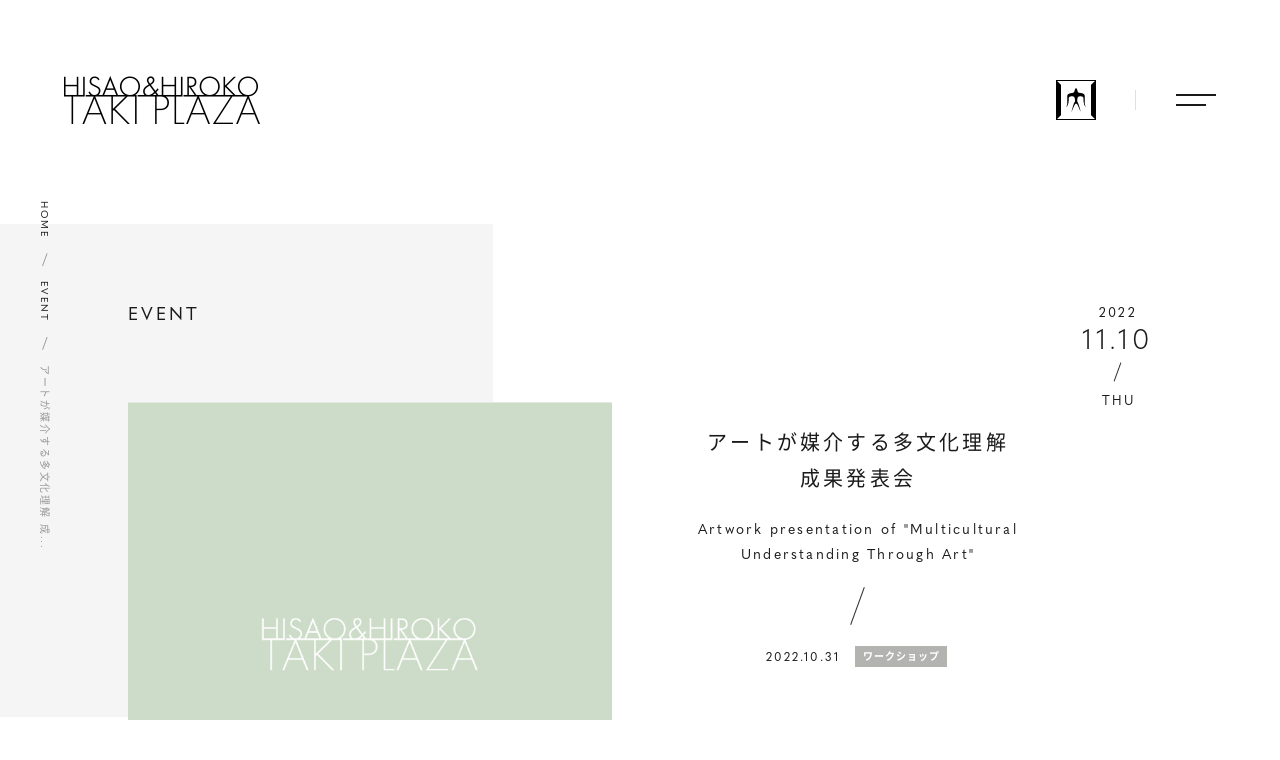

--- FILE ---
content_type: text/html; charset=UTF-8
request_url: https://takiplaza.gakumu.titech.ac.jp/event/event-929/
body_size: 76936
content:
<!DOCTYPE html>
<html lang="ja">
<head>
<meta charset="utf-8">
<title>
    アートが媒介する多文化理解 成果発表会 | TAKI PLAZA | 東京工業大学
</title>
<meta name="description" content="東工大の新しいランドマーク「Taki Plaza」。学生主体の「つながる」場を実現をキーワードに、学生のための国際交流拠点が誕生。">
<meta name="keywords" content="TAKI PLAZA 東京工業大学 TokyoTech 大岡山キャンパス 国際交流拠点 教育改革">
<meta name="viewport" content="width=device-width,user-scalable=no">
<meta property="og:title" content="TAKI PLAZA | 東京工業大学">
<meta property="og:description" content="東工大の新しいランドマーク「Taki Plaza」。学生主体の「つながる」場を実現をキーワードに、学生のための国際交流拠点が誕生。">
<meta property="og:image" content="https://takiplaza.gakumu.titech.ac.jp/wordpress/wp-content/themes/takiplaza_ver2/img/img_ogp_top.png">
<meta property="og:image:width" content="1200">
<meta property="og:image:height" content="630">
<meta property="og:url" content="https://takiplaza.gakumu.titech.ac.jp/">
<meta property="og:type" content="website">
<meta name="twitter:card" content="summary_large_image">
<meta name="twitter:site" content="@HisaoTaki">
<meta property="fb:app_id" content="2421671471254422">
<meta name='robots' content='max-image-preview:large' />
<link rel='dns-prefetch' href='//use.typekit.net' />
<link rel='dns-prefetch' href='//s.w.org' />
<script type="text/javascript">
window._wpemojiSettings = {"baseUrl":"https:\/\/s.w.org\/images\/core\/emoji\/14.0.0\/72x72\/","ext":".png","svgUrl":"https:\/\/s.w.org\/images\/core\/emoji\/14.0.0\/svg\/","svgExt":".svg","source":{"concatemoji":"https:\/\/takiplaza.gakumu.titech.ac.jp\/wordpress\/wp-includes\/js\/wp-emoji-release.min.js?ver=6.0.11"}};
/*! This file is auto-generated */
!function(e,a,t){var n,r,o,i=a.createElement("canvas"),p=i.getContext&&i.getContext("2d");function s(e,t){var a=String.fromCharCode,e=(p.clearRect(0,0,i.width,i.height),p.fillText(a.apply(this,e),0,0),i.toDataURL());return p.clearRect(0,0,i.width,i.height),p.fillText(a.apply(this,t),0,0),e===i.toDataURL()}function c(e){var t=a.createElement("script");t.src=e,t.defer=t.type="text/javascript",a.getElementsByTagName("head")[0].appendChild(t)}for(o=Array("flag","emoji"),t.supports={everything:!0,everythingExceptFlag:!0},r=0;r<o.length;r++)t.supports[o[r]]=function(e){if(!p||!p.fillText)return!1;switch(p.textBaseline="top",p.font="600 32px Arial",e){case"flag":return s([127987,65039,8205,9895,65039],[127987,65039,8203,9895,65039])?!1:!s([55356,56826,55356,56819],[55356,56826,8203,55356,56819])&&!s([55356,57332,56128,56423,56128,56418,56128,56421,56128,56430,56128,56423,56128,56447],[55356,57332,8203,56128,56423,8203,56128,56418,8203,56128,56421,8203,56128,56430,8203,56128,56423,8203,56128,56447]);case"emoji":return!s([129777,127995,8205,129778,127999],[129777,127995,8203,129778,127999])}return!1}(o[r]),t.supports.everything=t.supports.everything&&t.supports[o[r]],"flag"!==o[r]&&(t.supports.everythingExceptFlag=t.supports.everythingExceptFlag&&t.supports[o[r]]);t.supports.everythingExceptFlag=t.supports.everythingExceptFlag&&!t.supports.flag,t.DOMReady=!1,t.readyCallback=function(){t.DOMReady=!0},t.supports.everything||(n=function(){t.readyCallback()},a.addEventListener?(a.addEventListener("DOMContentLoaded",n,!1),e.addEventListener("load",n,!1)):(e.attachEvent("onload",n),a.attachEvent("onreadystatechange",function(){"complete"===a.readyState&&t.readyCallback()})),(e=t.source||{}).concatemoji?c(e.concatemoji):e.wpemoji&&e.twemoji&&(c(e.twemoji),c(e.wpemoji)))}(window,document,window._wpemojiSettings);
</script>
<style type="text/css">
img.wp-smiley,
img.emoji {
	display: inline !important;
	border: none !important;
	box-shadow: none !important;
	height: 1em !important;
	width: 1em !important;
	margin: 0 0.07em !important;
	vertical-align: -0.1em !important;
	background: none !important;
	padding: 0 !important;
}
</style>
	<link rel='stylesheet' id='wp-block-library-css'  href='https://takiplaza.gakumu.titech.ac.jp/wordpress/wp-includes/css/dist/block-library/style.min.css?ver=6.0.11' type='text/css' media='all' />
<style id='global-styles-inline-css' type='text/css'>
body{--wp--preset--color--black: #000000;--wp--preset--color--cyan-bluish-gray: #abb8c3;--wp--preset--color--white: #ffffff;--wp--preset--color--pale-pink: #f78da7;--wp--preset--color--vivid-red: #cf2e2e;--wp--preset--color--luminous-vivid-orange: #ff6900;--wp--preset--color--luminous-vivid-amber: #fcb900;--wp--preset--color--light-green-cyan: #7bdcb5;--wp--preset--color--vivid-green-cyan: #00d084;--wp--preset--color--pale-cyan-blue: #8ed1fc;--wp--preset--color--vivid-cyan-blue: #0693e3;--wp--preset--color--vivid-purple: #9b51e0;--wp--preset--gradient--vivid-cyan-blue-to-vivid-purple: linear-gradient(135deg,rgba(6,147,227,1) 0%,rgb(155,81,224) 100%);--wp--preset--gradient--light-green-cyan-to-vivid-green-cyan: linear-gradient(135deg,rgb(122,220,180) 0%,rgb(0,208,130) 100%);--wp--preset--gradient--luminous-vivid-amber-to-luminous-vivid-orange: linear-gradient(135deg,rgba(252,185,0,1) 0%,rgba(255,105,0,1) 100%);--wp--preset--gradient--luminous-vivid-orange-to-vivid-red: linear-gradient(135deg,rgba(255,105,0,1) 0%,rgb(207,46,46) 100%);--wp--preset--gradient--very-light-gray-to-cyan-bluish-gray: linear-gradient(135deg,rgb(238,238,238) 0%,rgb(169,184,195) 100%);--wp--preset--gradient--cool-to-warm-spectrum: linear-gradient(135deg,rgb(74,234,220) 0%,rgb(151,120,209) 20%,rgb(207,42,186) 40%,rgb(238,44,130) 60%,rgb(251,105,98) 80%,rgb(254,248,76) 100%);--wp--preset--gradient--blush-light-purple: linear-gradient(135deg,rgb(255,206,236) 0%,rgb(152,150,240) 100%);--wp--preset--gradient--blush-bordeaux: linear-gradient(135deg,rgb(254,205,165) 0%,rgb(254,45,45) 50%,rgb(107,0,62) 100%);--wp--preset--gradient--luminous-dusk: linear-gradient(135deg,rgb(255,203,112) 0%,rgb(199,81,192) 50%,rgb(65,88,208) 100%);--wp--preset--gradient--pale-ocean: linear-gradient(135deg,rgb(255,245,203) 0%,rgb(182,227,212) 50%,rgb(51,167,181) 100%);--wp--preset--gradient--electric-grass: linear-gradient(135deg,rgb(202,248,128) 0%,rgb(113,206,126) 100%);--wp--preset--gradient--midnight: linear-gradient(135deg,rgb(2,3,129) 0%,rgb(40,116,252) 100%);--wp--preset--duotone--dark-grayscale: url('#wp-duotone-dark-grayscale');--wp--preset--duotone--grayscale: url('#wp-duotone-grayscale');--wp--preset--duotone--purple-yellow: url('#wp-duotone-purple-yellow');--wp--preset--duotone--blue-red: url('#wp-duotone-blue-red');--wp--preset--duotone--midnight: url('#wp-duotone-midnight');--wp--preset--duotone--magenta-yellow: url('#wp-duotone-magenta-yellow');--wp--preset--duotone--purple-green: url('#wp-duotone-purple-green');--wp--preset--duotone--blue-orange: url('#wp-duotone-blue-orange');--wp--preset--font-size--small: 13px;--wp--preset--font-size--medium: 20px;--wp--preset--font-size--large: 36px;--wp--preset--font-size--x-large: 42px;}.has-black-color{color: var(--wp--preset--color--black) !important;}.has-cyan-bluish-gray-color{color: var(--wp--preset--color--cyan-bluish-gray) !important;}.has-white-color{color: var(--wp--preset--color--white) !important;}.has-pale-pink-color{color: var(--wp--preset--color--pale-pink) !important;}.has-vivid-red-color{color: var(--wp--preset--color--vivid-red) !important;}.has-luminous-vivid-orange-color{color: var(--wp--preset--color--luminous-vivid-orange) !important;}.has-luminous-vivid-amber-color{color: var(--wp--preset--color--luminous-vivid-amber) !important;}.has-light-green-cyan-color{color: var(--wp--preset--color--light-green-cyan) !important;}.has-vivid-green-cyan-color{color: var(--wp--preset--color--vivid-green-cyan) !important;}.has-pale-cyan-blue-color{color: var(--wp--preset--color--pale-cyan-blue) !important;}.has-vivid-cyan-blue-color{color: var(--wp--preset--color--vivid-cyan-blue) !important;}.has-vivid-purple-color{color: var(--wp--preset--color--vivid-purple) !important;}.has-black-background-color{background-color: var(--wp--preset--color--black) !important;}.has-cyan-bluish-gray-background-color{background-color: var(--wp--preset--color--cyan-bluish-gray) !important;}.has-white-background-color{background-color: var(--wp--preset--color--white) !important;}.has-pale-pink-background-color{background-color: var(--wp--preset--color--pale-pink) !important;}.has-vivid-red-background-color{background-color: var(--wp--preset--color--vivid-red) !important;}.has-luminous-vivid-orange-background-color{background-color: var(--wp--preset--color--luminous-vivid-orange) !important;}.has-luminous-vivid-amber-background-color{background-color: var(--wp--preset--color--luminous-vivid-amber) !important;}.has-light-green-cyan-background-color{background-color: var(--wp--preset--color--light-green-cyan) !important;}.has-vivid-green-cyan-background-color{background-color: var(--wp--preset--color--vivid-green-cyan) !important;}.has-pale-cyan-blue-background-color{background-color: var(--wp--preset--color--pale-cyan-blue) !important;}.has-vivid-cyan-blue-background-color{background-color: var(--wp--preset--color--vivid-cyan-blue) !important;}.has-vivid-purple-background-color{background-color: var(--wp--preset--color--vivid-purple) !important;}.has-black-border-color{border-color: var(--wp--preset--color--black) !important;}.has-cyan-bluish-gray-border-color{border-color: var(--wp--preset--color--cyan-bluish-gray) !important;}.has-white-border-color{border-color: var(--wp--preset--color--white) !important;}.has-pale-pink-border-color{border-color: var(--wp--preset--color--pale-pink) !important;}.has-vivid-red-border-color{border-color: var(--wp--preset--color--vivid-red) !important;}.has-luminous-vivid-orange-border-color{border-color: var(--wp--preset--color--luminous-vivid-orange) !important;}.has-luminous-vivid-amber-border-color{border-color: var(--wp--preset--color--luminous-vivid-amber) !important;}.has-light-green-cyan-border-color{border-color: var(--wp--preset--color--light-green-cyan) !important;}.has-vivid-green-cyan-border-color{border-color: var(--wp--preset--color--vivid-green-cyan) !important;}.has-pale-cyan-blue-border-color{border-color: var(--wp--preset--color--pale-cyan-blue) !important;}.has-vivid-cyan-blue-border-color{border-color: var(--wp--preset--color--vivid-cyan-blue) !important;}.has-vivid-purple-border-color{border-color: var(--wp--preset--color--vivid-purple) !important;}.has-vivid-cyan-blue-to-vivid-purple-gradient-background{background: var(--wp--preset--gradient--vivid-cyan-blue-to-vivid-purple) !important;}.has-light-green-cyan-to-vivid-green-cyan-gradient-background{background: var(--wp--preset--gradient--light-green-cyan-to-vivid-green-cyan) !important;}.has-luminous-vivid-amber-to-luminous-vivid-orange-gradient-background{background: var(--wp--preset--gradient--luminous-vivid-amber-to-luminous-vivid-orange) !important;}.has-luminous-vivid-orange-to-vivid-red-gradient-background{background: var(--wp--preset--gradient--luminous-vivid-orange-to-vivid-red) !important;}.has-very-light-gray-to-cyan-bluish-gray-gradient-background{background: var(--wp--preset--gradient--very-light-gray-to-cyan-bluish-gray) !important;}.has-cool-to-warm-spectrum-gradient-background{background: var(--wp--preset--gradient--cool-to-warm-spectrum) !important;}.has-blush-light-purple-gradient-background{background: var(--wp--preset--gradient--blush-light-purple) !important;}.has-blush-bordeaux-gradient-background{background: var(--wp--preset--gradient--blush-bordeaux) !important;}.has-luminous-dusk-gradient-background{background: var(--wp--preset--gradient--luminous-dusk) !important;}.has-pale-ocean-gradient-background{background: var(--wp--preset--gradient--pale-ocean) !important;}.has-electric-grass-gradient-background{background: var(--wp--preset--gradient--electric-grass) !important;}.has-midnight-gradient-background{background: var(--wp--preset--gradient--midnight) !important;}.has-small-font-size{font-size: var(--wp--preset--font-size--small) !important;}.has-medium-font-size{font-size: var(--wp--preset--font-size--medium) !important;}.has-large-font-size{font-size: var(--wp--preset--font-size--large) !important;}.has-x-large-font-size{font-size: var(--wp--preset--font-size--x-large) !important;}
</style>
<link rel='stylesheet' id='typekit-css'  href='https://use.typekit.net/mxx4ydd.css?ver=1.0' type='text/css' media='all' />
<link rel='stylesheet' id='mystyle-css'  href='https://takiplaza.gakumu.titech.ac.jp/wordpress/wp-content/themes/takiplaza_ver2/css/style.css?ver=1.0' type='text/css' media='all' />
<script type='text/javascript' src='https://takiplaza.gakumu.titech.ac.jp/wordpress/wp-content/themes/takiplaza_ver2/js/jquery-3.3.1.min.js?ver=3.3.1' id='jquery-js'></script>
<script type='text/javascript' src='https://takiplaza.gakumu.titech.ac.jp/wordpress/wp-content/themes/takiplaza_ver2/js/jquery.easing.1.3.js?ver=1.3' id='jquery-easing-js'></script>
<script type='text/javascript' src='https://takiplaza.gakumu.titech.ac.jp/wordpress/wp-content/themes/takiplaza_ver2/js/barba.min.js?ver=1.0' id='barba-js'></script>
<script type='text/javascript' src='https://takiplaza.gakumu.titech.ac.jp/wordpress/wp-content/themes/takiplaza_ver2/js/pixi.min.js?ver=1.0' id='pixi-js'></script>
<script type='text/javascript' src='https://takiplaza.gakumu.titech.ac.jp/wordpress/wp-content/themes/takiplaza_ver2/js/TweenMax.min.js?ver=1.0' id='TweenMax-js'></script>
<script type='text/javascript' src='https://takiplaza.gakumu.titech.ac.jp/wordpress/wp-content/themes/takiplaza_ver2/js/swiper.min.js?ver=1.0' id='swiper-js'></script>
<script type='text/javascript' src='https://takiplaza.gakumu.titech.ac.jp/wordpress/wp-content/themes/takiplaza_ver2/js/webfontloader.js?ver=1.0' id='webfontloader-js'></script>
<link rel="https://api.w.org/" href="https://takiplaza.gakumu.titech.ac.jp/wp-json/" /><link rel="EditURI" type="application/rsd+xml" title="RSD" href="https://takiplaza.gakumu.titech.ac.jp/wordpress/xmlrpc.php?rsd" />
<link rel="wlwmanifest" type="application/wlwmanifest+xml" href="https://takiplaza.gakumu.titech.ac.jp/wordpress/wp-includes/wlwmanifest.xml" /> 
<meta name="generator" content="WordPress 6.0.11" />
<link rel="canonical" href="https://takiplaza.gakumu.titech.ac.jp/event/event-929/" />
<link rel='shortlink' href='https://takiplaza.gakumu.titech.ac.jp/?p=929' />
<link rel="alternate" type="application/json+oembed" href="https://takiplaza.gakumu.titech.ac.jp/wp-json/oembed/1.0/embed?url=https%3A%2F%2Ftakiplaza.gakumu.titech.ac.jp%2Fevent%2Fevent-929%2F" />
<link rel="alternate" type="text/xml+oembed" href="https://takiplaza.gakumu.titech.ac.jp/wp-json/oembed/1.0/embed?url=https%3A%2F%2Ftakiplaza.gakumu.titech.ac.jp%2Fevent%2Fevent-929%2F&#038;format=xml" />
<link href="https://takiplaza.gakumu.titech.ac.jp/wordpress/wp-content/themes/takiplaza_ver2/img/favicon.ico" rel="shortcut icon"/><style type="text/css" media="screen">
    html { margin-top: 0 !important; }
    * html body { margin-top: 0 !important; }
    @media screen and ( max-width: 782px ) {
        html { margin-top: 0 !important; }
        * html body { margin-top: 0 !important; }
    }
</style>
</head>
<body data-tmpdir="https://takiplaza.gakumu.titech.ac.jp/wordpress/wp-content/themes/takiplaza_ver2" class="">
    
    <div class="barba-loader" id="barba-loader">
        <span class="loader_line"></span>
    </div>
    
    <div class="barba-wrapper" id="barba-wrapper">
        <div class="barba-container">
            <div class="wrapper">
                
                <header>
                    <a href="https://takiplaza.gakumu.titech.ac.jp/" class="logo">
                        <p class="img"><img src="https://takiplaza.gakumu.titech.ac.jp/wordpress/wp-content/themes/takiplaza_ver2/img/logo_s.png" alt="logo"></p>
                    </a>
                    <div class="nav-wrap">
                        <div class="nav-wrap-content">
                            <span class="bg-img"></span>
                            <a href="https://takiplaza.gakumu.titech.ac.jp/" class="logo">
                                <p class="img"><img src="https://takiplaza.gakumu.titech.ac.jp/wordpress/wp-content/themes/takiplaza_ver2/img/logo.png" alt="logo"></p>
                            </a>
                            <div class="body">
                                <div class="content">
                                    <ul class="nav">
                                        <li class="about">
                                            <a href="https://takiplaza.gakumu.titech.ac.jp/about/" >
                                                <p><span>ABOUT</span></p>
                                                <p class="sub">TAKI PLAZAについて</p>
                                            </a>
                                        </li>
                                        <li class="news">
                                            <a href="https://takiplaza.gakumu.titech.ac.jp/news/" >
                                                <p><span>NEWS &amp; TOPICS</span></p>
                                                <p class="sub">新着情報</p>
                                            </a>
                                        </li>
                                        <li class="event">
                                            <a href="https://takiplaza.gakumu.titech.ac.jp/event/" class="active">
                                                <p><span>EVENT</span></p>
                                                <p class="sub">イベント情報</p>
                                            </a>
                                        </li>
                                        <li class="information">
                                            <a href="https://takiplaza.gakumu.titech.ac.jp/information/" >
                                                <p><span>INFORMATION</span></p>
                                                <p class="sub">利用案内</p>
                                            </a>
                                        </li>
                                        <li class="gallery">
                                            <a href="https://takiplaza.gakumu.titech.ac.jp/?_p=gallery">
                                                <p><span>GALLERY</span></p>
                                                <p class="sub">フォトギャラリー</p>
                                            </a>
                                        </li>
                                    </ul>
                                    <div class="box-link-block">
                                        <a href="https://kyomu0.gakumu.titech.ac.jp/fr/Common/FacilityReservation/Top.aspx?b=1" class="box-link" target="_blank"><span>各SPACEの予約</span></a>
                                    </div>
                                    <div class="bottom">
                                                                                                                                                                                                                                <div class="sns">
                                                        <p class="ttl">SHARE ME</p>
                                                        <ul>
                                                                                                                            <li><a href="#" class="tw"><img src="https://takiplaza.gakumu.titech.ac.jp/wordpress/wp-content/themes/takiplaza_ver2/img/ico_tw.svg" alt="twitter"></a></li>
                                                                                                                                                                                        <li><a href="#" class="fb"><img src="https://takiplaza.gakumu.titech.ac.jp/wordpress/wp-content/themes/takiplaza_ver2/img/ico_fb.svg" alt="facebook"></a></li>
                                                                                                                                                                                        <li><a href="https://www.instagram.com/takiplaza/" class="ig" target="_blank"><img src="https://takiplaza.gakumu.titech.ac.jp/wordpress/wp-content/themes/takiplaza_ver2/img/ico_ig.svg" alt="instagram"></a></li>
                                                                                                                    </ul>
                                                    </div>
                                                                                                                                                                            <a href="https://www.titech.ac.jp/" class="tt-link"><img src="https://takiplaza.gakumu.titech.ac.jp/wordpress/wp-content/themes/takiplaza_ver2/img/logo_tt.svg" alt="logo"></a>
                                    </div>
                                </div>
                            </div>
                        </div>
                    </div>
                    <div class="nav-block">
                        <nav>
                            <ul class="g-nav">
                                <li class="about"><a href="https://takiplaza.gakumu.titech.ac.jp/about/" >ABOUT</a></li>
                                <li class="news"><a href="https://takiplaza.gakumu.titech.ac.jp/news/" >NEWS &amp; TOPICS</a></li>
                                <li class="event"><a href="https://takiplaza.gakumu.titech.ac.jp/event/" class="active">EVENT</a></li>
                                <li class="information"><a href="https://takiplaza.gakumu.titech.ac.jp/information/" >INFORMATION</a></li>
                                <li class="gallery"><a href="https://takiplaza.gakumu.titech.ac.jp/?_p=gallery">GALLERY</a></li>
                            </ul>
                        </nav>
                        <a href="https://www.titech.ac.jp/" class="tt-logo">
                            <p><img src="https://takiplaza.gakumu.titech.ac.jp/wordpress/wp-content/themes/takiplaza_ver2/img/logo_tt.svg" alt="logo"><span><img src="https://takiplaza.gakumu.titech.ac.jp/wordpress/wp-content/themes/takiplaza_ver2/img/logo_tt_txt.svg" alt="logo"></span></p>
                        </a>
                        <a href="#" class="menu-btn" id="menu-btn">
                            <span class="bar-1"></span>
                            <span class="bar-2"></span>
                        </a>
                    </div>
                </header>


                <div class="breadcrumb">
                    <ul>
                        <li><a href="https://takiplaza.gakumu.titech.ac.jp/">HOME</a></li>
                        <li><a href="https://takiplaza.gakumu.titech.ac.jp/event/">EVENT</a></li>
                        <li>アートが媒介する多文化理解 成...</li>
                    </ul>
                </div>

                <div class="section-wrap">

                    <div class="article-detail event">
                        <section class="article-header">
                            <h1 class="ttl">EVENT</h1>
                            <div class="flex-box">
                                <div class="ttl-box">
                                    <div class="head">
                                        <div class="date-block">
                                                                                            <dl>
                                                    <dt>
                                                                                                                <span class="year">2022</span>11.10                                                    </dt>
                                                    <dd>THU</dd>
                                                </dl>
                                                                                                                                                                                                                                                                            </div>
                                        <h1 class="section-ttl">
                                            アートが媒介する多文化理解 成果発表会                                                                                            <span class="sub-ttl">Artwork presentation of "Multicultural Understanding Through Art"</span>
                                                                                    </h1>
                                                                                                                        <p class="date">2022.10.31<span class="tag">ワークショップ</span></p>
                                    </div>
                                </div>
                                <div class="img-box">
                                                                            <p class="img scroll-fade"><span><img src="https://takiplaza.gakumu.titech.ac.jp/wordpress/wp-content/themes/takiplaza_ver2/img/img_blank.jpg" alt="アートが媒介する多文化理解 成果発表会"></span></p>
                                                                    </div>
                            </div>
                        </section>
                        <section class="article-body">
                            <div class="body">
                                <div class="in">
                                    <div class="flex-box">
                                        <div class="main">
                                            <div class="txt-box">
                                                <div class="txt">
                                                                                                                                                                        <p class="box-ttl">アートが媒介する多文化理解 成果発表会</p>
                                                        
                                                                                                                                                                                                                                                <p>3Q開講科目「アートが媒介する多文化理解 (Multicultural Understanding Through Art）」の成果発表会を公開形式で行います。<br />
アートの世界で活躍中の河合政之氏（ヴィデオ・アーティスト）と説田礼子氏（エルメス財団 キュレーター）の監修のもと、受講生が制作した作品を通して、アートとは何か、多様性を受け入れるとは何かについて考察します。さまざまなバックグラウンドを持つ受講生たちが創り出した作品を鑑賞し、対話に加わってみませんか？</p>
<p>【日　時】　 2022年11月10日（木）13:45-17:20 　<br />
【会　場】　 Taki Plaza B2F ワークショップルーム2<br />
【対　象】　 本学学生、教職員<br />
【使用言語】 英語<br />
【事前申込】 Eメールの件名を「アートが媒介する多文化理解見学希望」とし、本文にお名前をご記入のうえ、<a href="mailto:ryu.kor3@jim.titech.ac.jp">ryu.kor3@jim.titech.ac.jp</a>あてに送信してください。当日、会場に空きがある場合は、事前申込なしでもご入場いただけます。<br />
現代アートに関心のある方、お時間がありましたらぜひお立ち寄りください。</p>
<p>↓参加申し込みはこちらから↓<br />
<a href="mailto:ryu.kor3@jim.titech.ac.jp">ryu.kor3@jim.titech.ac.jp</a></p>
<p>【問合せ先】<br />
留学生交流課 アートが媒介する多文化理解担当</p>
<p>Artwork presentation of &#8220;Multicultural Understanding Through Art&#8221;</p>
<p>The final presentation of the course &#8220;Multicultural Understanding Through Art&#8221; will be held as an open session.<br />
In this course, under the supervision of two outside lecturers, students with various backgrounds have been taking on the challenging of creating art. Let’s talk and think together about what art is, or what it means to accept diversity through the artworks the students created.</p>
<p>-Date &#038; Time:  November 10, 2022, 13:45-17:20<br />
-Venue: Workshop room 2, B2F, Taki Plaza<br />
-Lecturers: Mr. Masayuki Kawai(Video Artist) and Ms. Reiko Setsuda (Curator at Fondation d&#8217;entreprise Hermès)<br />
-Eligibility: Tokyo Tech students, faculty and staff<br />
-Language: English<br />
-Reservation: Please send an e-mail to <a href="mailto:ryu.kor3@jim.titech.ac.jp">ryu.kor3@jim.titech.ac.jp</a> with the subject line &#8220;Artwork presentation of multicultural understanding through art&#8221; and your name in the body of the e-mail. If there is space available at the venue on the day of the event, you may enter without a reservation.</p>
<p>If you are interested in contemporary art, please stop by!<br />
Multicultural Understanding Through Art<br />
International Student Exchange Division</p>
                                                                                                                    
                                                        
                                                        
                                                                                                                                                            </div>
                                            </div>
                                            <div class="pager">
                                                                                                                                                                                                                                                                                                                                                                                                                                                                                                                                                                                                                                                                                                                                                                                                                                                                                                                                                                                                                                                                                                                                                                                                                                                                                                                                                                                                                                                                                                                                                                                                                                                                                                                                                                                                                                                                                                                                                                                                                                                                                                                                                                                                                                                                                                                                                                                                                                                                                                                                                                                                                                                                                                                                                                                                                                                                                                                                                                                                                                                                                                                                                                                                                                                                                                                                                                                                                                                                                                                                                                                                                                                                                                                                                                                                                                                                                                                                                                                                                                                                                                                                                                                                                                                                                                                                                                                                                                                                                                                                                                                                                                                                                                                                                                                                                                                                                                                                                                                                                                                                                                                                                                                                                                                                                                                                                                                                                                                                                                                                                                                                                                                                                                                                                                                                                                                                                                                                                                                                                                                                                                                                                                                                                                                                                                                                                                                                                                                                                                                                                                                                                                                                                                                                                                                                                                                                                                                                                                                                                                                                                                                                                                                                                                                                                                                                                                                                                                                                                                                                                                                                                                                                                                                                                                                                                                                                                                                                                                                                                                                                                                                                                                                                                                                                                                                                                                                                                                                                                                                                                                                                                                                                                                                                                                                                                                                                                                                                                                                                                                                                                                                                                                                                                                                                                                                                                                                                                                                                                                                                                                                                                                                                                                                                                                                                                                                                                                                                                                                                                                                                                                                                                                                                                                                                                                                                                                                                                                                                                                                                                                                                                                                                                                                                                                                                                                                                                                                                                                                                                                                                                                                                                                                                                                                                                                                                                                                                                                                                            <div class="prev"><a href="https://takiplaza.gakumu.titech.ac.jp/event/event-925/">PREV</a></div>
                                                                                                        <a href="https://takiplaza.gakumu.titech.ac.jp/event/" class="list"><img src="https://takiplaza.gakumu.titech.ac.jp/wordpress/wp-content/themes/takiplaza_ver2/img/ico_list.svg" alt="icon"></a>
                                                                                                            <div class="next"><a href="https://takiplaza.gakumu.titech.ac.jp/event/event-942/">NEXT</a></div>
                                                                                                                                                </div>
                                        </div>
                                        <div class="sub">
                                            <div class="link-box">
                                                <h2 class="link-ttl">RECENT ENTRY</h2>
                                                <ul>
                                                                                                                                                                                                                            <li><a href="https://takiplaza.gakumu.titech.ac.jp/event/event-1299/">東京科学大学演劇研究部　2026冬公演　『週末は地下室で』を上演！</a></li>
                                                                                                                                                                                <li><a href="https://takiplaza.gakumu.titech.ac.jp/event/event-1292/">【参加者募集】ものつくりセミナー</a></li>
                                                                                                                                                                                <li><a href="https://takiplaza.gakumu.titech.ac.jp/event/event-1294/">Sake Tech Tokyo 開催のお知らせ</a></li>
                                                                                                                                                                                <li><a href="https://takiplaza.gakumu.titech.ac.jp/event/event-1283/">【参加者募集】 Quantum Infinity for You, &#8211; Come on New Generations! &#8211; (QI4UCNG)</a></li>
                                                                                                                                                                                <li><a href="https://takiplaza.gakumu.titech.ac.jp/event/event-1276/">12/5 外国語学習ワークショップ第二弾【参加者募集】</a></li>
                                                                                                                                                                                <li><a href="https://takiplaza.gakumu.titech.ac.jp/event/event-1280/">【参加者募集】Visionary Initiatives Talk～Total Health Design～</a></li>
                                                                                                                                                                                                                        </ul>
                                            </div>
                                            <div class="link-box">
                                                <h2 class="link-ttl">CATEGORY</h2>
                                                <ul>
                                                                                                            <li><a href="https://takiplaza.gakumu.titech.ac.jp/event/?_c=exchange">学生交流</a></li>
                                                                                                            <li><a href="https://takiplaza.gakumu.titech.ac.jp/event/?_c=workshop">ワークショップ</a></li>
                                                                                                    </ul>
                                            </div>
                                            <div class="link-box">
                                                <h2 class="link-ttl">ARCHIVES</h2>
                                                <ul>
                                                                                                                                                                                                                                                                                                                                                                                                                                                                                                                                                                                                                                                                                                                                                                                                                                                                                                                                                                                                                                                                                                                                                                                                                                                                                                                                                                                                                                                                                                                                                                                                                                                                                                                                                                                                                                                                                                                                                                                                                                                                                                                                                                                                                                                                                                                                                                                                                                                                                                                                                                                                                                                                                                                                                                                                                                                                                                                                                                                                                                                                                                                                                                                                                                                                                                                                                                                                                                                                                                                                                                                                                                                                                                                                                                                                                                                                                                                                                                                                                                                                                                                                                                                                                                                                                                                                                                                                                                                                                                                                                                                                                                                                                                                                                                                                                                                                                                                                                                                                                                                                                                                                                                                                                                                                                                                                                                                                                                                                                                                                                                                                                                                                                                                                                                                                                                                                                                                                                                                                                                                                                                                                                                                                                                                                                                                                                                                                                                                                                                                                                                                                                                                                                                                                                                                                                                                                                                                                                                                                                                                                                                                                                                                                                                                                                                                                                                                                                                                                                                                                                                                                                                                                                                                                                                                                                                                                                                                                                                                                                                                                                                                                                                                                                                                                                                                                                                                                                                                                                                                                                                                                                                                                                                                                                                                                                                                                                                                                                                                                                                                                                                                                                                                                                                                                                                                                                                                                                                                                                                                                                                                                                                                                                                                                                                                                                                                                                                                                                                                                                                                                                                                                                                                                                                                                                                                                                                                                                                                                                                                                                                                                                                                                                                                                                                                                                                                                                                                                                                                                                                                                                                                                                                                                                                                                                                                                                                                                                                                                                                                                                                                                                                                                                                                                                                                                                                                                                                                                                                                                                                                                                                                                                                                                                                                                                                                                                                                                                                                                                                                                                                                                                                                                                                                                                                                                                                                                                                                                                                                                                                                                                                                                                                                                                                                                                                                                                                                                                                                                                                                                                                                                                                                                                                                                                                                                                                                                                                                                                                                                                                                                                                                                                                                                                                                                                                                                                                                                                                                                                                                                                                                                                                                                                                                                                                                                                                                                                                                                                                                                                                                                                                                                                                                                                                                                                                                                                                                                                                                                                                                                                                                                                                                                                                                                                                                                                                                                                                                                                                                                                                                                                                                                                                                                                                                                                                                                                                                                                                                                                                                                                                                                                                                                                                                                                                                                                                                                                                                                                                                                                                                                                                                                                                                                                                                                                                                                                                                                                                                                                                                                                                                                                                                                                                                                                                                                                                                                                                                                                                                                                                                                                                                                                                                                                                                                                                                                                                                                                                                                                                                                                                                                                                                                                                                                                                                                                                                                                                                                                                                                                                                                                                                                                                                                                                                                                                                                                                                                                                                                                                                                                                                                                                                                                                                                                                                                                                                                                                                                                                                                                                                                                                                                                                                                                                                                                                                                                                                                                                                                                                                                                                                                                                                                                                                                                                                                                                                                                                                                                                                                                                                                                                                                                                                                                                                                                                                                                                                                                                                                                                                                                                                                                                                                                                                                                                                                                                                                                                                                                                                                                                                                                                                                                                                                                                                                                                                                                                                                                                                                                                                                                                                                                                                                                                                                                                                                                                                                                                                                                                                                                                                                                                                                                                                                                                                                                                                                                                                                                                                                                                                                                                                                                                                                                                                                                                                                                                                                                                                                                                                                                                                                                                                                                                                                                                                                                                                                                                                                                                                                                                                                                                                                                                                                                                                                                                                                                                                                                                                                                                                                                                                                                                                                                                                                                                                                                                                                                                                                                                                                                                                                                                                                                                                                                                                                                                                                                                                                                                                                                                                                                                                                                                                                                                                                                                                                                                                                                                                                                                                                                                                                                                                                                                                                                                                                                                                                            <li><a href="https://takiplaza.gakumu.titech.ac.jp/event/?_y=2022&_m=1">2022.1</a>&nbsp;(3)</li>
                                                                                                                                                                                                                                            <li><a href="https://takiplaza.gakumu.titech.ac.jp/event/?_y=2026&_m=1">2026.1</a>&nbsp;(2)</li>
                                                                                                                                                                                                                                            <li><a href="https://takiplaza.gakumu.titech.ac.jp/event/?_y=2026&_m=12">2026.12</a>&nbsp;(1)</li>
                                                                                                                                                                                                                                            <li><a href="https://takiplaza.gakumu.titech.ac.jp/event/?_y=2025&_m=12">2025.12</a>&nbsp;(5)</li>
                                                                                                                                                                                                                                            <li><a href="https://takiplaza.gakumu.titech.ac.jp/event/?_y=2025&_m=11">2025.11</a>&nbsp;(4)</li>
                                                                                                                                                                                                                                            <li><a href="https://takiplaza.gakumu.titech.ac.jp/event/?_y=2025&_m=10">2025.10</a>&nbsp;(1)</li>
                                                                                                                                                                                                                        </ul>
                                            </div>
                                        </div>
                                    </div>
                                </div>
                            </div>
                        </section>
                    </div>

                </div>

                <footer>
                    <div class="page-top">
                        <p><a href="#" id="page-top"></a></p>
                    </div>
                    <div class="body">
                        <a href="https://takiplaza.gakumu.titech.ac.jp/" class="logo"><img src="https://takiplaza.gakumu.titech.ac.jp/wordpress/wp-content/themes/takiplaza_ver2/img/logo_s.png" alt="logo"></a>
                        <ul class="g-nav">
                            <li class="about"><a href="https://takiplaza.gakumu.titech.ac.jp/about/" >ABOUT</a></li>
                            <li class="news" class="gallery"><a href="https://takiplaza.gakumu.titech.ac.jp/news/" >NEWS &amp; TOPICS</a></li>
                            <li class="event"><a href="https://takiplaza.gakumu.titech.ac.jp/event/" class="active">EVENT</a></li>
                            <li class="information"><a href="https://takiplaza.gakumu.titech.ac.jp/information/" >INFORMATION</a></li>
                            <li class="gallery"><a href="https://takiplaza.gakumu.titech.ac.jp/?_p=gallery">GALLERY</a></li>
                        </ul>
                    </div>
                    <div class="foot">
                                                                                                            <div class="address">
                                                                            <p class="jp">東京工業大学 学務部学生支援課 支援企画グループ</p>
                                                                                                                <p class="en">Support Planning Group, Student Support Division,<br />
Tokyo Institute of Technology</p>
                                                                                                                <p><a href="mailto:takiplaza@jim.titech.ac.jp">E-mail: takiplaza@jim.titech.ac.jp</a></p>
                                                                    </div>
                                <div>
                                                                            <dl class="sns">
                                            <dt>SHARE ME</dt>
                                                                                            <dd><a href="#" class="tw"><img src="https://takiplaza.gakumu.titech.ac.jp/wordpress/wp-content/themes/takiplaza_ver2/img/ico_tw.svg" alt="twitter"></a></dd>
                                                                                                                                        <dd><a href="#" class="fb"><img src="https://takiplaza.gakumu.titech.ac.jp/wordpress/wp-content/themes/takiplaza_ver2/img/ico_fb.svg" alt="facebook"></a></dd>
                                                                                                                                        <dd><a href="https://www.instagram.com/takiplaza/" class="ig" target="_blank"><img src="https://takiplaza.gakumu.titech.ac.jp/wordpress/wp-content/themes/takiplaza_ver2/img/ico_ig.svg" alt="instagram"></a></dd>
                                                                                    </dl>
                                                                        <p class="copyright">© TOKYO INSTITUTE OF TECHNOLOGY</p>
                                </div>
                                                                        </div>
                </footer>

            </div><!-- wrapper -->
        </div>
    </div>
<script type='text/javascript' src='https://takiplaza.gakumu.titech.ac.jp/wordpress/wp-content/themes/takiplaza_ver2/js/script.js?ver=1.0' id='myscript-js'></script>
</body>
</html>

--- FILE ---
content_type: text/css
request_url: https://takiplaza.gakumu.titech.ac.jp/wordpress/wp-content/themes/takiplaza_ver2/css/style.css?ver=1.0
body_size: 124650
content:
@charset "UTF-8";


/* -- font
-------------------------------------------------------------------------------- */
@font-face {
    font-family: 'NotoSansJapanese';
    src: url('./font/NotoSansCJKjp-Regular.woff') format('woff');
    font-weight: normal;
    font-style: normal;
}
@font-face {
    font-family: 'NotoSansJapanese';
    src: url('./font/NotoSansCJKjp-Bold.woff') format('woff');
    font-weight: bold;
    font-style: normal;
}


/* -- Base and Reset
-------------------------------------------------------------------------------- */
body,html {
	width: 100%;
}
body {
	font: 13px/1.8 'quasimoda', 'NotoSansJapanese', '游ゴシック Medium', 'Yu Gothic Medium', '游ゴシック体', YuGothic, 'ヒラギノ角ゴ Pro W3', 'Hiragino Kaku Gothic Pro', Meiryo, メイリオ, sans-serif;
    letter-spacing: 0.1em;
	text-align: left;
    color: #1a1a1a;
}
body,div,dl,dt,dd,ul,ol,li,h1,h2,h3,h4,h5,h6,pre,code,form,fieldset,legend,input,textarea,p,blockquote,th,td {
	margin: 0;
	padding: 0;
}
caption,th,td {
	font-weight: normal;
	text-align: left;
}
input,textarea,select {
	font-family: 'quasimoda', 'NotoSansJapanese', '游ゴシック Medium', 'Yu Gothic Medium', '游ゴシック体', YuGothic, 'ヒラギノ角ゴ Pro W3', 'Hiragino Kaku Gothic Pro', Meiryo, メイリオ, sans-serif;
	vertical-align: middle;
}
textarea {
	resize: vertical;
}
h1,h2,h3,h4,h5,h6 { font-size: 100%; }
ul,ol { list-style: none; }
fieldset,img { border: 0; vertical-align: top; }
iframe {
    margin: 0;
    padding: 0;
    border: 0;
    outline: 0;
    font-size: 100%;
    vertical-align: baseline;
    background: transparent;
}
input{
    color:#333;
    -webkit-tap-highlight-color:rgba(0,0,0,0);
}
label{
    -webkit-tap-highlight-color:rgba(0,0,0,0);
}
a{
    text-decoration:none;
    color:inherit;
    -webkit-tap-highlight-color:rgba(0,0,0,0);
}
select::-ms-expand {
    display: none;
}
body {
    -webkit-font-smoothing: antialiased;
    -moz-osx-font-smoothing: grayscale;
    -webkit-text-size-adjust: 100%;
    -webkit-touch-callout;
}
h1,h2,h3,h4,h5,h6 {
    font-weight: normal;
}


/* -- clearfix
-------------------------------------------------------------------------------- */
.cf:after {
	content: "";
	display: block;
	clear: both;
	height: 0!important;
}


/* -- body
-------------------------------------------------------------------------------- */
body.fixed {
    overflow: hidden;
}
body::before {
    content: "";
    display: block;
    width: 100%;
    height: 0;
    background: #f2f5f0;
    position: fixed;
    left: 0;
    top: 0;
    z-index: 100;
    transition: 0.5s ease;
}
body.barba::before {
    top: auto;
    bottom: 0;
    height: 100%;
}
/* IE11 */
_:lang(x)::-ms-backdrop, body.no-cover::before {
    display: none;
} 
/* Edge */
_:-ms-lang(x)::backdrop, body.no-cover::before {
    display: none;
}
.wrapper {
    transition: 0.5s ease 0.2s;
    opacity: 1;
}
body.barba .wrapper {
    opacity: 0;
}
.pc-hide {
    display: none;
}
.pc-hide.inline {
    display: none;
}
.sp-hide {
    display: block;
}
.sp-hide.inline {
    display: inline;
}
.pc-br {
    display: block;
}
.sp-br {
    display: none;
}
@media (max-width: 767px){
    body {
        font-size: 12px;
        line-height: 1.7;
    }
    .pc-hide {
        display: block;
    }
    .pc-hide.inline {
        display: inline;
    }
    .sp-hide {
        display: none;
    }
    .sp-hide.inline {
        display: none;
    }
    .pc-br {
        display: none;
    }
    .sp-br {
        display: block;
    }
}


/* -- 初期表示
-------------------------------------------------------------------------------- */
header,
.main-visual .ttl-sub,
.main-visual .catch,
.main-visual .scroll,
.main-visual .open,
.main-visual .box-link-block,
.breadcrumb,
.section-wrap,
footer{
    opacity: 0;
    transition: opacity 1s ease;
}
body.load-complete header,
body.load-complete .main-visual .ttl-sub,
body.load-complete .main-visual .catch,
body.load-complete .main-visual .scroll,
body.load-complete .main-visual .open,
body.load-complete .main-visual .box-link-block,
body.load-complete .breadcrumb,
body.load-complete .section-wrap,
body.load-complete footer{
    opacity: 1;
}
body.load-complete .main-visual .main::before{
    opacity: 0;
}
@media (max-width: 767px){
}


/* -- barba-loader
-------------------------------------------------------------------------------- */
#barba-loader{
    width: 100%;
    height: 100%;
    background: #fff;
    position: fixed;
    top: 0;
    left: 0;
    z-index: 1000;
    visibility: hidden;
    opacity: 0;
    display: none;
}
/* IE11 */
_:lang(x)::-ms-backdrop, #barba-loader {
    visibility: visible;
    opacity: 1;
} 
/* Edge */
_:-ms-lang(x)::backdrop, #barba-loader {
    visibility: visible;
    opacity: 1;
}
#barba-loader .loader_line {
    content: "";
    display: block;
    animation: spin .6s linear infinite;
    border: 3px solid transparent;
    border-top-color: #09402c;
    border-radius: 50%;
    width: 30px;
    height: 30px;
    margin-top: -15px;
    margin-left: -15px;
    position: absolute;
    top: 50%;
    left: 50%;
}
@keyframes spin{
    0%{
        transform:rotate(0deg)
    }
    100%{
        transform:rotate(360deg)
    }
}


/* -- scroll-fade
-------------------------------------------------------------------------------- */
.scroll-fade {
    opacity: 0;
    transform: translateY(40px);
    transition: opacity 1s ease, transform 1s ease;
}
.scroll-fade.delay {
    transition-delay: 0.2s;
}
.scroll-fade.show{
    opacity: 1;
    transform: translateY(0);
}
.scroll-fade.skew {
    transform: translateY(-20px) skewX(20deg) scale(1.1,1.05);
    transition: opacity 1s ease, transform 1.4s ease;
}
.scroll-fade.skew.show {
    transform: translateY(0) skewX(0) scale(1,1);
}
@media (max-width: 767px){
}


/* -- parallax-cut-img
-------------------------------------------------------------------------------- */
.parallax-cut-img{
    overflow: hidden;
}
.parallax-cut-img span{
    display: block;
    position: relative;
    width: 100%;
}
.parallax-cut-img span img{
    width: 100%;
    height: auto;
    position: absolute;
    top: 0;
    left: 0;
}


/* -- page-link
-------------------------------------------------------------------------------- */
.page-link {
    display: inline-block;
    font-size: 13px;
    letter-spacing: 0.16em;
    position: relative;
    padding-right: 15px;
}
.page-link::after {
    content: "";
    display: block;
    width: 4px;
    height: 4px;
    border-top: solid 1px;
    border-right: solid 1px;
    position: absolute;
    top: 50%;
    right: 2px;
    transform: rotate(45deg);
    margin-top: -2px;
}
.page-link.ex {
    padding-right: 15px;
}
.page-link.ex::after,
.page-link.pdf::after{
    width: 10px;
    height: 8px;
    background: url(../img/ico_ex-link.svg) no-repeat;
    border: none;
    right: 0;
    transform: none;
    margin-top: -3px;
}
.page-link.ex.wh::after {
    background-image: url(../img/ico_ex-link_wh.svg);
}
.page-link.pdf {
    padding-right: 20px;
}
.page-link.pdf::after{
    width: 13px;
    height: 16px;
    background-image: url('../img/ico_pdf.svg');
    margin-top: -8px;
}
@media (min-width: 1025px){
    a.page-link:hover {
        text-decoration: underline;
    }
}
@media (max-width: 767px){
    .page-link {
        font-size: 11px;
    }
    .page-link::after {
        margin-top: -3px;
    }
}



/* -- box-link
-------------------------------------------------------------------------------- */
.box-link {
    display: block;
    font-size: 12px;
    font-weight: 600;
    letter-spacing: 0.16em;
    text-indent: 0.16em;
    border: solid 1px;
    width: 210px;
    padding: 15px 20px 16px;
    box-sizing: border-box;
    text-align: center;
    position: relative;
}
.box-link::before {
    content: "";
    display: block;
    width: 0;
    height: 100%;
    background: #1a1a1a;
    position: absolute;
    top: 0;
    right: 0;
    transition: 0.3s ease;
}
.box-link span {
    display: block;
    position: relative;
    transition: 0.3s ease;
}
.box-link[target="_blank"] span::before {
    content: "";
    display: block;
    width: 10px;
    height: 8px;
    background: url('../img/ico_ex-link.svg') no-repeat;
    position: absolute;
    top: 50%;
    right: 0;
    margin-top: -4px;
    transition: 0.3s ease;
}
@media (min-width: 1025px){
    .box-link:hover::before {
        width: 100%;
        right: auto;
        left: 0;
    }
    .box-link:hover span {
        color: #fff;
    }
    .box-link:hover[target="_blank"] span::before {
        background: url('../img/ico_ex-link_wh.svg') no-repeat;
    }
}
@media (max-width: 767px){
    .box-link {
        font-size: 11px;
        width: 160px;
        padding: 12px 15px 13px;
    }
}


/* -- in
-------------------------------------------------------------------------------- */
.in {
    max-width: 1200px;
    margin: 0 auto;
}


/* -- intro-message
-------------------------------------------------------------------------------- */
.intro-message{
    width: 100%;
    height: 100%;
    position: absolute;
    top: 0;
    left: 0;
    z-index: 1000;
    display: flex;
    justify-content: center;
    align-items: center;
    transition: 1.2s ease;
    background: #fff;
    opacity: 0;
    visibility: hidden;
}
.intro-message.show{
    opacity: 1;
    visibility: visible;
}
.intro-message .inner {
    text-align: center;
}
.intro-message .txt {
    font-size: 16px;
    letter-spacing: 0.2em;
    padding-left: 0.2em;
}
.intro-message .sub {
    display: block;
    font-size: 13px;
    letter-spacing: 0.1em;
    padding-left: 0.1em;
    margin-top: 5px;
    opacity: 0;
    transition: 1.2s ease 1s;
}
.intro-message.show .sub {
    opacity: 1;
}
@media (max-width: 767px){
    .intro-message .inner {
        padding: 0 7%;
    }
    .intro-message .txt {
        font-size: 14px;
    }
    .intro-message .sub {
        font-size: 11px;
        margin-top: 10px;
    }
}


/* -- header
-------------------------------------------------------------------------------- */
header {
    background: #fff;
    padding: 76px 5% 0;
    display: flex;
    justify-content: space-between;
    align-items: center;
    position: relative;
    z-index: 3;
}
header .logo {
}
header .logo .img {
    display: block;
    width: 196px;
    height: 48px;
}
header .logo .img img {
    width: 100%;
    height: auto;
}
header .nav-block {
    display: flex;
    align-items: center;
}
header .tt-logo {
    display: block;
    margin-right: 120px;
    position: relative;
}
header .tt-logo::after{
    content: "";
    display: block;
    width: 0;
    height: 20px;
    border-left: solid 1px #e0e0e0;
    position: absolute;
    top: 50%;
    right: -40px;
    margin-top: -10px;
}
header .tt-logo p{
    display: flex;
    align-items: center;
}
header .tt-logo p img {
    width: 40px;
    height: 40px;
    height: auto;
}
header .tt-logo p span{
    display: none;
    margin-left: 15px;
    padding-top: 5px;
}
header .tt-logo p span img{
    width: 102px;
    height: 22px;
}
@media (max-width: 1520px){
    header .tt-logo p span{
        display: none;
    }
}
@media (max-width: 1024px){
    header {
        padding-top: 60px;
    }
}
@media (max-width: 767px){
    header {
        padding: 24px 6% 0 6%;
    }
    header .logo .img {
        width: 114px;
        height: 28px;
    }
    header .tt-logo p span {
        display: none;
    }
    header .tt-logo p img {
        width: 20px;
    }
    header .tt-logo {
        margin-right: 70px;
    }
    header .tt-logo::after {
        right: -20px;
    }
}


/* -- menu-btn
-------------------------------------------------------------------------------- */
.menu-btn {
    width: 40px;
    height: 40px;
    position: fixed;
    top: 80px;
    right: 5%;
    z-index: 20;
}
.menu-btn span {
    display: block;
    width: 40px;
    height: 2px;
    background: #1a1a1a;
    position: absolute;
    top:50%;
    left: 50%;
    margin-top: -1px;
    margin-left: -20px;
    transition: width 0.25s ease;
}
.menu-btn span.bar-1 {
    margin-top: -6px;
}
.menu-btn span.bar-2 {
    margin-top: 4px;
    width: 30px;
}
.menu-btn.no-hover span,
.nav-wrap-show .menu-btn span {
    transition: margin 0.25s ease 0.25s, width 0.25s ease 0.25s, transform 0.25s ease;
}
@media (max-width: 1024px){
    .menu-btn span {
        transition: margin 0.25s ease 0.25s, width 0.25s ease 0.25s, transform 0.25s ease;
    }
}
.menu-btn.no-hover:not(.active) span.bar-2 {
    width: 40px;
}
@media (min-width: 1025px){
    .menu-btn:not(.no-hover):hover span.bar-2 {
        width: 40px;
        transition-delay: 0s;
    }
}
.menu-btn.active span {
    width: 30px;
    margin-left: -15px;
    transition: margin 0.25s ease, width 0.25s ease, transform 0.25s ease 0.25s;
}
.menu-btn.active span.bar-1{
    margin-top: -1px;
    transform: rotate(45deg);
}
.menu-btn.active span.bar-2{
    margin-top: -1px;
    transform: rotate(-45deg);
}
@media (max-width: 1024px){
    .menu-btn {
        top: 60px;
    }
}
@media (max-width: 767px){
    .menu-btn {
        width: 40px;
        height: 40px;
        top: 18px;
    }
    .menu-btn span {
        width: 26px;
        margin-left: -13px;
    }
    .menu-btn span.bar-1 {
        margin-top: -5px;
    }
    .menu-btn span.bar-2 {
        width: 18px;
        margin-top: 3px;
    }
    .menu-btn.active span {
        width: 20px;
        margin-left: -10px;
    }
}


/* -- nav-wrap
-------------------------------------------------------------------------------- */
.nav-wrap {
    position: fixed;
    top: 0;
    left: 0;
    width: 100%;
    height: 100%;
    background: #fff;
    z-index: 10;
    transform: translateY(100%);
    visibility: hidden;
    overflow: hidden;
}
.nav-wrap-content {
    width: 100%;
    height: 100%;
    transform: translateY(-100%);
    opacity: 0;
    visibility: hidden;
}
.nav-wrap-show {
    overflow: hidden;
}
.nav-wrap-show .nav-wrap {
    transform: translateY(0);
    visibility: visible;
    transition: 0.5s ease;
}
.nav-wrap-show .nav-wrap-content {
    transform: translateY(0);
    opacity: 1;
    visibility: visible;
    transition: transform 0.5s ease;
}
.nav-wrap-show.nav-wrap-hide .nav-wrap {
    height: 0;
    visibility: hidden;
}
.nav-wrap .bg-img {
    width: 30%;
    height: 100vh;
    position: absolute;
    top: 0;
    left: 0;
    background: url(../img/img_navwrap_bg.jpg) no-repeat center;
    background-size: cover;
}
.nav-wrap .logo {
    position: absolute;
    top: 76px;
    left: 5%;
    z-index: 20;
}
.nav-wrap .body {
    width: 100%;
    height: 100%;
    padding-left: 40%;
    box-sizing: border-box;
    display: flex;
    align-items: center;
}
.nav-wrap .body .content{
    opacity: 0;
    transform: translateY(40px);
}
.nav-wrap-show .nav-wrap .body .content{
    width: 280px;
    opacity: 1;
    transform: translateY(0);
    transition: 1s ease;
}
.nav-wrap-show.nav-wrap-hide .nav-wrap .body .content{
    opacity: 0;
    transform: translateY(-40px);
    transition: 0.5s ease;
}
.nav-wrap .nav {
    margin-bottom: 60px;
}
.nav-wrap .nav li + li {
    margin-top: 30px;
}
.nav-wrap .nav li a {
    display: inline-block;
    font-size: 18px;
    letter-spacing: 0.16em;
}
.nav-wrap .nav li a p {
    line-height: 1;
    overflow: hidden;
    margin-left: -5px;
}
.nav-wrap .nav li a .sub {
    font-size: 11px;
    letter-spacing: 0.12em;
    margin-top: 10px;
    margin-left: 0;
}
.nav-wrap .nav li a p span {
    display: inline-block;
    transform: translateY(1em);
    position: relative;
    padding-left: 5px;
    padding-right: 3px;
}
.nav-wrap .nav li a p span::before {
    content: "";
    display: block;
    width: 0;
    border-top: solid 1px;
    position: absolute;
    top: calc(50% + 1px);
    left: 50%;
    transition: 0.2s ease;
}
@media (min-width: 1025px){
    .nav-wrap .nav li a:hover p span::before {
        width: 100%;
        left: 0;
    }
}
.nav-wrap .nav li a.active p span::before {
    width: calc(100% + 2px);
    left: 0;
}
.nav-wrap-show .nav-wrap .nav li a p span {
    opacity: 1;
    transform: translateY(0);
    transition: 0.6s ease;
}
.nav-wrap-show .nav-wrap .nav li:nth-child(2) a p span {
    transition-delay: 0.06s;
}
.nav-wrap-show .nav-wrap .nav li:nth-child(3) a p span {
    transition-delay: 0.12s;
}
.nav-wrap-show .nav-wrap .nav li:nth-child(4) a p span {
    transition-delay: 0.18s;
}
.nav-wrap-show .nav-wrap .nav li:nth-child(5) a p span {
    transition-delay: 0.24s;
}
.nav-wrap .box-link-block {
    display: flex;
}
.nav-wrap .box-link {
    display: inline-block;
    width: auto;
    min-width: 280px;
}
.nav-wrap .box-link + .box-link {
    margin-left: 20px;
}
.nav-wrap .bottom{
    margin-top: 40px;
    padding-top: 30px;
    border-top: solid 1px #e5e5e5;
    display: flex;
    justify-content: space-between;
    align-items: center;
}
.nav-wrap .sns{
    display: flex;
    align-items: center;
}
.nav-wrap .sns .ttl{
    font-size: 12px;
    letter-spacing: 0.16em;
    margin-right: 10px;
}
.nav-wrap .sns ul{
    display: flex;
    align-items: center;
}
.nav-wrap .sns li{
    margin-left: 5px;
}
.nav-wrap .sns li a{
    display: block;
    width: 36px;
    height: 36px;
    transition: 0.2s ease;
}
.nav-wrap .sns li a img{
    width: 100%;
    height: auto;
}
@media (min-width: 1025px){
    .nav-wrap .sns li a:hover{
        opacity: 0.6;
    }
}
.nav-wrap .tt-link{
    display: block;
    width: 36px;
    height: 36px;
    transition: 0.2s ease;
}
.nav-wrap .tt-link img{
    width: 100%;
    height: auto;
}
@media (min-width: 1025px){
    .nav-wrap .tt-link:hover{
        opacity: 0.6;
    }
}
@media (max-width: 1024px){
    .nav-wrap .logo {
        top: 60px;
    }
    .nav-wrap .bg-img {
        display: none;
    }
    .nav-wrap .body {
        padding: 0 10%;
        justify-content: center;
    }
}
@media (max-width: 767px){
    .nav-wrap .logo {
        top: 24px;
        left: 6%;
    }
    .nav-wrap .nav {
        margin-bottom: 40px;
    }
    .nav-wrap .box-link-block {
        display: block;
    }
    .nav-wrap .box-link + .box-link {
        margin-left: 0;
        margin-top: 10px;
    }
    .nav-wrap .body {
        padding: 120px 0 80px;
        display: block;
        overflow: auto;
    }
    .nav-wrap .nav li + li {
        margin-top: 20px;
    }
    .nav-wrap .nav li a p {
        margin-left: 0;
    }
    .nav-wrap .nav li a p span {
        padding-left: 0;
        padding-right: 0;
    }
    .nav-wrap .nav li a {
        font-size: 14px;
    }
    .nav-wrap .nav li a .sub {
        font-size: 10px;
    }
    .nav-wrap-show .nav-wrap .body .content {
        width: 240px;
        margin: 0 auto;
    }
    .nav-wrap .box-link {
        min-width: 240px;
    }
    .nav-wrap .bottom {
        margin-top: 30px;
        padding-top: 17px;
    }
    .nav-wrap .sns .ttl {
        font-size: 10px;
    }
    .nav-wrap .sns li {
        margin-left: 0;
    }
    .nav-wrap .tt-link {
        width: 30px;
        height: 30px;
    }
}


/* -- nav
-------------------------------------------------------------------------------- */
nav {
    position: relative;
    margin-right: 80px;
}
@media (max-width: 1300px){
    nav {
        display: none;
    }
}
nav::after {
    content: "";
    display: block;
    width: 0;
    height: 20px;
    border-right: solid 1px #e0e0e0;
    position: absolute;
    top: 50%;
    right: -40px;
    margin-top: -10px;
}
.g-nav {
    display: flex;
    margin: 0 -30px;
}
.g-nav li {
    margin: 0 27px 0 25px;
}
.g-nav a {
    display: block;
    letter-spacing: 0.18em;
    padding: 0 3px 0 5px;
    position: relative;
}
.g-nav a::before {
    content: "";
    display: block;
    width: 0;
    border-top: solid 1px;
    position: absolute;
    top: calc(50% + 1px);
    left: 50%;
    transition: 0.2s ease;
}
@media (min-width: 1025px){
    .g-nav a:hover::before {
        width: 100%;
        left: 0;
    }
}
.g-nav a.active::before {
    width: 100%;
    left: 0;
}
@media (max-width: 1024px){
    .g-nav {
        margin: 0 -25px;
    }
    .g-nav li {
        margin: 0 22px 0 20px;
    }
}
@media (max-width: 767px){
}


/* -- breadcrumb
-------------------------------------------------------------------------------- */
.breadcrumb{
    line-height: 1;
    transform: rotate(90deg);
    transform-origin: bottom left;
    position: absolute;
    left: 40px;
    top: 190px;
    z-index: 2;
}
.breadcrumb ul{
    display: flex;
    transform: scale(0.9);
    transform-origin: left bottom;
}
.breadcrumb li{
    font-size: 11px;
    letter-spacing: 0.2em;
    color:#999;
}
.breadcrumb li + li::before{
    content: "";
    display: inline-block;
    vertical-align: middle;
    border-top: solid 1px #999;
    width: 15px;
    transform: rotate(20deg) translateY(-2px);
    margin: 0 17px 0 15px;
}
.breadcrumb li a{
    color:#1a1a1a;
}
@media (min-width: 1025px){
    .breadcrumb li a:hover{
        text-decoration: underline;
    }
}
@media (max-width: 1024px){
    .breadcrumb{
        top: 170px;
    }
}
@media (max-width: 767px){
    .breadcrumb {
        left: 5%;
        top: 77px;
        height: 9px;
    }
    .breadcrumb ul {
        transform: scale(0.9);
        transform-origin: 0 0;
    }
    .breadcrumb li {
        font-size: 10px;
        white-space: nowrap;
    }
    .breadcrumb li + li::before {
        margin: 0 12px 0 8px;
    }
}


/* -- main-visual
-------------------------------------------------------------------------------- */
.main-visual{
    height: calc(100vh - 124px);
    padding: 0 10%;
    background: #fff;
    display: flex;
    align-items: center;
    position: relative;
    z-index: 2;
    overflow: hidden;
}
.main-visual .ttl-wrap{
    width: 38%;
    margin-bottom: 12vh;
    position: relative;
    z-index: 1;
}
.main-visual .ttl-sub {
    font-size: 11px;
    letter-spacing: 0.3em;
    line-height: 2;
    margin-bottom: 40px;
}
.main-visual .logo{
    width: calc(80vw * 0.38);
    height: calc((80vw * 0.38) * 0.2436);
    background: url('../img/logo.png') no-repeat center;
    background-size: contain;
    margin-left: -2em;
    text-indent: -9999px;
    overflow: hidden;
    position: relative;
    opacity: 0;
    transform: translateY(-40px) skewX(10deg) scale(1.1,0.8) rotate(-5deg);
    transition: opacity 1s ease, transform 2s ease;
}
.main-visual.show .logo{
    opacity: 1;
    transform: translateY(0) skewX(0) scale(1,1) rotate(0deg);
}
.main-visual .catch{
    margin-top: 60px;
}
.main-visual .catch .txt{
    font-size: 18px;
    letter-spacing: 0.2em;
}
.main-visual .catch .sub{
    display: block;
    font-size: 13px;
    letter-spacing: 0.1em;
    margin-top: 5px;
}
.main-visual .open {
    background: #ffff00;
    position: absolute;
    bottom: 212px;
    right: 0px;
    padding: 16px 0 20px;
    width: 420px;
    text-align: center;
    transform: rotate(-45deg);
    transform-origin: right top;
}
.main-visual .open .txt {
    font-size: 16px;
    letter-spacing: 0.16em;
    text-indent: 0.16em;
}
.main-visual .open .sub {
    display: block;
    font-size: 12px;
    letter-spacing: 0.1em;
    text-indent: 0.1em;
}
.main-visual .scroll {
    position: absolute;
    left: calc(5% - 124px);
    bottom: 0;
    display: flex;
    justify-content: space-between;
    width: 124px;
    transform: rotate(90deg);
    transform-origin: right bottom;
}
.main-visual .scroll p{
    line-height: 1;
    font-size: 10px;
    letter-spacing: 0.25em;
}
.main-visual .scroll span{
    display: block;
    width: 60px;
    border-top: solid 1px #333;
    margin-top: 5px;
    position: relative;
    animation: scroll 2s ease infinite forwards 1s;
}
@keyframes scroll{
    0%{
        width: 60px;
        right: 0;
    }
    33.3%{
        width: 0;
        right: 0;
    }
    66.6%{
        width: 0;
        right: 60px;
    }
    100%{
        width: 60px;
        right: 0;
    }
}
.main-visual .main {
    width: 66%;
    height: 100%;
    background: url('../img/img_main.jpg') no-repeat;
    background-size: cover;
    position: absolute;
    top: 0;
    right: 0;
    opacity: 0;
    transform: scale(1.1);
    transition: opacity 1s ease, transform 2s ease;
}
.main-visual.show .main {
    opacity: 1;
    transform: scale(1);
}
.main-visual .main::before {
    content: "";
    width: 100%;
    height: 100%;
    background: url('../img/img_main_on.jpg') no-repeat;
    background-size: cover;
    position: absolute;
    top: 0;
    right: 0;
    transition: opacity 1s ease;
}
.main-visual .box-link-block {
    position: absolute;
    right: 0;
    bottom: 0;
}
.main-visual .box-link-block a {
    background: #1a1a1a;
    width: auto;
    border: none;
    padding: 20px 40px 21px;
}
.main-visual .box-link span {
    color: #fff;
    padding: 0 20px 0 0;
}
.main-visual .box-link::before {
    background: #fff;
}
.main-visual .box-link[target="_blank"] span::before {
    background-image: url('../img/ico_ex-link_wh.svg');
}
@media (min-width: 1025px){
    .main-visual .box-link:hover span {
        color: #1a1a1a;
    }
    .main-visual .box-link:hover[target="_blank"] span::before {
        background-image: url('../img/ico_ex-link.svg');
    }
}

@media (max-width: 1024px){
    .main-visual {
        display: block;
        height: calc(100vh - 100px);
    }
    .main-visual .ttl-wrap {
        width: 100%;
        margin-top: 9vw;
        margin-bottom: 0;
    }
    .main-visual .logo {
        width: calc(80vw * 0.6);
        height: calc((80vw * 0.6) * 0.2436);
    }
    .main-visual .main {
        width: 100%;
        height: calc(100% - 260px - 12vw);
        top: auto;
        bottom: 0;
    }
}
@media (max-width: 767px){
    .main-visual {
        height: calc(100vh - 52px);
        padding-right: 0;
        padding-left: 10%;
    }
    .main-visual .ttl-sub {
        font-size: 10px;
        margin-bottom: 20px;
        height: 36px;
    }
    .main-visual .ttl-sub span {
        display: block;
        transform: scale(0.9);
        transform-origin: 0 0;
    }
    .main-visual .logo {
        width: 80vw;
        height: calc(80vw * 0.2436);
        margin-left: 0;
    }
    .main-visual .catch {
        margin-top: 30px;
    }
    .main-visual .catch .txt {
        font-size: 14px;
    }
    .main-visual .catch .sub {
        font-size: 12px;
        margin-top: 0;
    }
    .main-visual .main {
        height: calc(100% - 170px - 20vw);
        background-position: center left 10%;
    }
    .main-visual .main::before {
        background-position: center left 10%;
    }
    .main-visual .open {
        bottom: 162px;
        padding: 12px 0 15px;
        width: 320px;
    }
    .main-visual .open .txt {
        font-size: 12px;
    }
    .main-visual .open .sub {
        font-size: 10px;
    }
    .main-visual .scroll {
        left: calc(5% - 104px);
        width: 104px;
    }
    .main-visual .scroll span{
        width: 40px;
    }
    @keyframes scroll{
        0%{
            width: 40px;
            right: 0;
        }
        33.3%{
            width: 0;
            right: 0;
        }
        66.6%{
            width: 0;
            right: 40px;
        }
        100%{
            width: 40px;
            right: 0;
        }
    }
    .main-visual .box-link-block a {
        width: auto;
        padding: 15px 20px 16px;
    }
    .main-visual .box-link-block a span {
        text-align: left;
    }
}


/* -- section
-------------------------------------------------------------------------------- */
section{
    padding: 100px 10%;
}
.section-wrap{
    padding: 100px 0;
}
.main-visual + .section-wrap,
body.load-complete .main-visual + .section-wrap{
    padding-top: 0;
    opacity: 0;
    transition: opacity 1s ease;
}
.main-visual + .section-wrap.active,
body.load-complete .main-visual + .section-wrap.active{
    opacity: 1;
}
section .section-ttl {
    font-size: 20px;
    letter-spacing: 0.2em;
    text-indent: 0.2em;
    text-align: center;
    margin-bottom: 80px;
}
section .section-ttl .sub {
    display: block;
    font-size: 12px;
    letter-spacing: 0.2em;
    text-indent: 0.2em;
    margin-top: 10px;
}
section .head {
    margin-bottom: 100px;
}
section .head .section-ttl {
    font-size: 18px;
    letter-spacing: 0.16em;
    text-indent: 0.16em;
    line-height: 1.4;
    margin-bottom: 0;
}
section .head .section-ttl::after{
    content: "";
    display: block;
    width: 0;
    height: 40px;
    border-left: solid 1px #333;
    margin: 20px auto;
    transform: rotate(20deg);
}
section .head .section-ttl .alphabet{
    display: block;
    font-size: 90px;
    line-height: 1;
    letter-spacing: 0;
    text-indent: 0;
    font-weight: 100;
    margin-bottom: 40px;
}
section .head .section-sub-ttl {
    text-align: center;
    letter-spacing: 0.16em;
    text-indent: 0.16em;
    line-height: 1.6;
}
section .body .ttl {
    font-size: 20px;
    letter-spacing: 0.16em;
    font-weight: normal;
    margin-bottom: 70px;
}
section .body .ttl .sub {
    display: block;
    font-size: 13px;
    letter-spacing: 0.1em;
    margin-top: 5px;
}
section .body .txt {
    line-height: 2.3;
    text-align: justify;
    text-justify: inter-ideograph;
}
section .body .txt.en {
    margin-top: 2em;
    line-height: 2;
}
section .body .txt-box .txt p + p,
section .body .txt-box .txt p + .txt-indent,
section .body .txt-box .txt .txt-indent + p,
section .body .txt-box .txt .bullet + p,
section .body .txt-box .txt p + .bullet,
section .body .txt-box .txt p + .sub-ttl{
    margin-top: 2.3em;
}
section .body .txt .sub-ttl {
    font-size: 15px;
    letter-spacing: 0.16em;
    line-height: 1.8;
    text-align: left;
}
section .body .txt p + .sub-ttl {
    margin-top: 80px;
}
section .body .txt.en .sub-ttl {
    letter-spacing: 0.1em;
    margin-top: 80px;
}
section .body .txt a{
    text-decoration: underline;
}
section .body .txt a[target=_blank]::after{
    content: "";
    display: inline-block;
    width: 10px;
    height: 8px;
    background: url(../img/ico_ex-link.svg) no-repeat;
    margin: -4px 4px 0 6px;
}
section .body .txt .profile {
    text-align: right;
    margin-top: 2.3em;
}
section .body .txt-box .txt .txt-indent li{
    text-indent: -2em;
    padding-left: 2em;
}
section .body .txt-box .txt .txt-indent li span{
    display: inline-block;
    width: 2em;
    text-indent: 0;
    padding-left: 0;
}
section .body .txt .bullet li {
    padding-left: 1.5em;
    text-indent: -1.5em;
    text-align: left;
}
section .body .txt .bullet li::before {
    content: '・';
    margin-right: 0.5em;
}
section .body .txt .note {
    font-size: 12px;
    line-height: 2;
    letter-spacing: 0.1em;
    margin-top: 1em;
}
section .body .txt-box + .page-link {
    margin-top: 2em;
}
@media (max-width: 767px){
    .section-wrap{
        padding: 60px 0;
    }
    section{
        padding: 60px 8%;
    }
    section .section-ttl {
        font-size: 16px;
        margin-bottom: 50px;
    }
    section .section-ttl .sub {
        font-size: 10px;
        margin-top: 5px;
    }
    section .head {
        margin-bottom: 80px;
    }
    section .head .section-ttl .alphabet {
        font-size: 72px;
        margin-bottom: 30px;
        width: 80%;
        margin-left: auto;
        margin-right: auto;
    }
    section .head .section-ttl {
        font-size: 16px;
    }
    section .head .section-ttl::after {
        margin: 15px auto;
        height: 30px;
    }
    section .head .section-sub-ttl {
        font-size: 12px;
    }
    section .body .ttl {
        font-size: 16px;
    }
    section .body .txt .sub-ttl {
        font-size: 14px;
    }
    section .body .txt.en .sub-ttl {
        margin-top: 60px;
    }
    section .body .txt .note {
        font-size: 10px;
    }
    section .body .txt.en .note {
        text-align: left;
    }
    section .body .txt.en .bullet li {
        text-align: left;
    }
}


/* -- sub-section-wrap
-------------------------------------------------------------------------------- */
.sub-section-wrap{
    position: relative;
}
.sub-section-wrap.position-intro{
    margin-bottom: 100px;
}
.sub-section-wrap.position-information{
    margin-top: 100px;
}
.sub-section-wrap::before{
    content: "";
    height: calc(100% - 240px);
    background: #f5f5f3;
    position: absolute;
    top: 0;
    right: 0;
    z-index: 0;
}
.sub-section-wrap.position-intro::before{
    width: 75%;
    height: 100%;
}
.sub-section-wrap.position-information::before{
    width: 85%;
    height: calc(100% - 240px);
}
.sub-section-wrap section{
    position: relative;
    z-index: 1;
}
@media (max-width: 1024px){
    .sub-section-wrap.position-intro::before {
        width: calc(90% - 40px);
    }
}
@media (max-width: 767px){
    .sub-section-wrap.position-intro {
        margin-bottom: 20px;
    }
    .sub-section-wrap.position-intro::before {
        width: calc(90% - 30px);
    }
    .sub-section-wrap.position-information {
        margin-top: 20px;
    }
    .sub-section-wrap.position-information::before {
        width: 92%;
        height: calc(100% - 120px);
    }
}


/* -- section-intro
-------------------------------------------------------------------------------- */
.section-intro{
    width: 100%;
    height: 100vh;
    position: relative;
    z-index: 0;
    padding: 0;
}
.section-intro .intro-inner{
    width: 100%;
    height: 100%;;
    position: relative;
    top: 0;
    left: 0;
    overflow: hidden;
}
.section-intro.fixed .intro-inner{
    position: fixed;
}
.section-intro .img{
    width: 100%;
    height: 100%;
    padding: 0 15% 180px 0;
    box-sizing: border-box;
}
.section-intro .img li{
    width: 100%;
    height: 100%;
    display: flex;
    justify-content: center;
    align-items: center;
    overflow: hidden;
}
.section-intro .img li img{
    width: 100%;
    height: auto;
    transform: scale(1.1);
    opacity: 0;
    transition: 1s ease;
}
.section-intro.active .img li img{
    transform: scale(1);
    opacity: 1;
}
.section-intro .catch {
    width: 100%;
    height: 180px;
    position: absolute;
    right: 15%;
    bottom: 0;
}
.section-intro .catch li{
    position: absolute;
    bottom: 50%;
    right: 0;
    text-align: right;
    transform: translateY(50%);
    padding-bottom: 10px;
}
.section-intro .catch li .txt,
.section-intro .catch li.hide .txt{
    font-size: 16px;
    letter-spacing: 0.16em;
    opacity: 0;
    transform: translateY(1em);
    transition: 1s ease;
}
.section-intro .catch li.active .txt{
    opacity: 1;
    transform: translateY(0);
    transition-delay: 1s;
}
.section-intro .catch li.hide .txt{
    transition: opacity 1s ease, transform 0s ease 1s;
}
.section-intro .catch.first li.active .txt{
    transition-delay: 0.5s;
}
.section-intro .catch li .sub,
.section-intro .catch li.hide .sub{
    display: block;
    font-size: 13px;
    letter-spacing: 0.1em;
    margin-top: 5px;
    opacity: 0;
    transform: translateY(1em);
    transition: 1s ease;
}
.section-intro .catch li.active .sub{
    opacity: 1;
    transform: translateY(0);
    transition-delay: 1.2s;
}
.section-intro .catch li.hide .sub{
    transition: opacity 1s ease, transform 0s ease 1s;
}
.section-intro .catch.first li.active .sub{
    transition-delay: 0.7s;
}
.section-intro .nav {
    position: absolute;
    left: 10%;
    bottom: 72px;
    display: flex;
    align-items: center;
}
.section-intro .nav li + li{
    margin-left: 10px;
}
.section-intro .nav li a{
    display: block;
    font-weight: 600;
    width: 40px;
    height: 40px;
    line-height: 40px;
    text-align: center;
    letter-spacing: 0;
    position: relative;
}
.section-intro .nav li a::before{
    content: "";
    display: block;
    width: 40px;
    height: 40px;
    border: solid 1px transparent;
    border-radius: 50%;
    box-sizing: border-box;
    position:  absolute;
    top: 0;
    left: 0;
    transition: 0.2s ease;
}
.section-intro .nav li a.active::before{
    border-color: #e0e0e0;
}
.section-intro .nav li a svg {
    width: 40px;
    height: 40px;
    transform: rotate(-90deg);
    position: absolute;
    top: 0;
    left: 0;
}
.section-intro .nav li a svg path {
	fill: none;
	stroke: #09402c;
	stroke-width: 1;
    stroke-dasharray: 0 122;
}
.section-intro .nav li a.active svg path {
	/*animation: circle 6s linear forwards;*/
}
@keyframes circle {
    0% { stroke-dasharray: 0 122; }
    100% { stroke-dasharray: 122 122; }
}
@media (max-width: 1024px){
    .section-intro.fixed .intro-inner{
        position: relative;
    }
    .section-intro .nav {
        left: 5%;
        bottom: 80px;
        display: block;
    }
    .section-intro .nav li + li {
        margin-left: 0;
        margin-top: 10px;
    }
    .section-intro .catch {
        width: 70%;
        height: 300px;
        right: 5%;
    }
    .section-intro .catch li {
        padding-bottom: 0;
    }
}
@media (max-width: 767px){
    .section-intro .nav {
        bottom: 60px;
    }
    .section-intro .nav li a{
        font-size: 11px;
        width: 30px;
        height: 30px;
        line-height: 30px;
    }
    .section-intro .nav li a::before{
        width: 30px;
        height: 30px;
    }
    .section-intro .nav li a svg {
        width: 30px;
        height: 30px;
    }
    .section-intro .catch {
        width: calc(85% - 50px);
        height: 230px;
    }
    .section-intro .catch li {
        text-align: left;
    }
    .section-intro .catch li .txt,
    .section-intro .catch li.hide .txt{
        font-size: 14px;
    }
    .section-intro .catch li .sub, .section-intro .catch li.hide .sub {
        font-size: 11px;
    }
}


/* -- section-intro（canvas）
-------------------------------------------------------------------------------- */
.section-intro .canvas{
    width: 100%;
    height: 100%;
    padding: 0 15% 180px 0;
    box-sizing: border-box;
}
.section-intro .canvas .canvas-inner-wrap{
    width: 100%;
    height: 100%;
    background: #f5f5f3;
    position: relative;
    overflow: hidden;
}
.section-intro .canvas .canvas-inner{
    width: 100%;
    height: 100%;
    transform: scale(1.1);
    transition: 1s ease;
}
.section-wrap.active .section-intro .canvas .canvas-inner{
    transform: scale(1);
}
.section-intro .canvas .canvas-inner .canvas-inner-in{
    width: 100%;
    height: 100%;
}
.section-intro .canvas .canvas-inner .canvas-inner-in::after{
    content: "";
    width: 100%;
    height: 100%;
    position: absolute;
    top: 0;
    left: 0;
    z-index: 1;
}
.section-intro .canvas canvas {
    position: absolute;
}
.section-intro .slide-items {
	display: none;
}
.section-intro .provided {
    font-size: 10px;
    letter-spacing: 0.1em;
    color: #666;
    position: absolute;
    left: calc(25% + 25px);
    bottom: 150px;
}
@media (max-width: 1024px){
    .section-intro .canvas {
        width: 100%;
        padding: 0 0 300px 0;
    }
    .section-intro .provided {
        left: calc(10% + 60px);
        bottom: 270px;
    }
    .section-intro .canvas .canvas-inner{
        transition: 2s ease;
    }
}
@media (max-width: 767px){
    .section-intro .canvas {
        padding: 0 0 230px 0;
    }
    .section-intro .provided {
        left: auto;
        right: 5%;
        bottom: 205px;
        font-size: 9px;
    }
}


/* -- section-about
-------------------------------------------------------------------------------- */
.section-about .head {
}
.section-about .txt-box {
    display: flex;
    justify-content: space-between;
}
.section-about .body .txt.en .sub-ttl {
    margin-top: 0;
}
.section-about .body {
    padding-left: 6vw;
}
.section-about .body .txt {
    width: 47%;
}
.section-about .body .txt.en {
    margin-top: 60px;
}
.section-about .box-link {
    margin: 80px auto 0;
}
@media (max-width: 1024px){
    .section-about .body {
        padding-left: 0;
    }
}
@media (max-width: 767px){
    .section-about .txt-box {
        display: block;
    }
    .section-about .body {
        padding-left: 0;
    }
    .section-about .body .txt {
        width: 100%;
    }
}


/* -- article-block
-------------------------------------------------------------------------------- */
.article-block .article-box .date,
.article-detail .head .date{
    font-size: 12px;
    letter-spacing: 0.16em;
    display: flex;
    align-items: center;
}
.article-block .article-box .ttl{
    font-size: 16px;
    letter-spacing: 0.16em;
    margin: 15px 0;
}
.article-block .article-box .txt{
    font-size: 12px;
    letter-spacing: 0.1em;
    line-height: 2;
}
.article-block .article-box .tag,
.article-detail .head .tag{
    display: block;
    margin-left: 1.5em;
    font-size: 10px;
    letter-spacing: 0.1em;
    line-height: 1;
    font-weight: bold;
    background: #b3b4b0;
    color: #fff;
    padding: 5px 7px 6px 8px;
}
.section-event .article-block .article-box .tag{
    margin-left: 0;
}
.article-block .article-box .img{
    position: relative;
}
.article-box.new .img::before{
    content: "";
    display: block;
    width: 48px;
    height: 48px;
    border-radius: 50%;
    background: url('../img/ico_new.png') no-repeat;
    background-size: contain;
    background-color: #ffff00;
    position: absolute;
    top: 0;
    right: 0;
    margin-top: -24px;
    margin-right: -24px;
    z-index: 1;
}
@media (max-width: 767px){
    .article-box.new .img::before {
        width: 40px;
        height: 40px;
        margin-top: -20px;
        margin-right: -20px;
    }
    .article-block .article-box .date,
    .article-detail .head .date {
        font-size: 11px;
    }
    .article-block .article-box .tag,
    .article-detail .head .tag {
        font-size: 9px;
        margin-left: 1em;
    }
    .article-block .article-box .ttl {
        font-size: 14px;
    }
    .article-block .article-box .txt {
        font-size: 11px;
    }
    .section-about .box-link {
        margin-top: 40px;
    }
}


/* -- section-news
-------------------------------------------------------------------------------- */
.section-news .head {
    margin-bottom: 20px;
}
.section-news .article-block ul{
    display: flex;
    align-items: flex-start;
    flex-wrap: wrap;
    margin: 0 -4.24% 0;
}
.section-news .article-block li{
    width: calc(100% / 3);
    padding: 0 4% 0;
    box-sizing: border-box;
}
.section-news .article-block li:nth-child(3n + 2){
    margin-top: 80px;
}
.section-news .article-block li:nth-child(3n + 3){
    margin-top: 160px;
}
.section-news .article-block li a{
    display: block;
    position: relative;
}
.section-news .article-box .img{
    margin-bottom: 20px;
}
.section-news .article-box:nth-child(3n + 2) .img{
    transition-delay: 0.2s;
}
.section-news .article-box:nth-child(3n + 3) .img{
    transition-delay: 0.4s;
}
.section-news .article-box .img .img-box{
    overflow: hidden;
}
.section-news .article-box .img .img-box p{
    padding-top: 66.699218%;
    position: relative;
}
.section-news .article-box .img span{
    display: block;
    width: 100%;
    height: 100%;
    text-indent: -9999px;
    overflow: hidden;
    background: url('../img/img_blank.jpg') no-repeat center;
    background-size: cover;
    position: absolute;
    top: 0;
    left: 0;
    transition: opacity 0.5s ease, transform 1s ease;
}
@media (min-width: 1025px){
    .section-news .article-box a:hover .img span{
        transform: scale(1.06);
        opacity: 0.7;
    }
}
.section-news .box-link{
    margin: 0 auto;
}
@media (max-width: 1024px){
    .section-news .head {
        margin-bottom: 100px;
    }
    .section-news .article-block li{
        width: calc(100% / 2);
    }
    .section-news .article-block li:nth-child(3n + 2),
    .section-news .article-block li:nth-child(3n + 3){
        margin-top: 0;
    }
    .section-news .article-block li:nth-child(2n + 2){
        margin-top: 80px;
    }
    .section-news .article-box:nth-child(3n + 2) .img,
    .section-news .article-box:nth-child(3n + 3) .img{
        transition-delay: 0s;
    }
    .section-news .article-box:nth-child(2n + 2) .img{
        transition-delay: 0.2s;
    }
    .section-news .box-link{
        margin-top: 50px;
    }
}
@media (max-width: 767px){
    .section-news .head {
        margin-bottom: 70px;
    }
    .section-news .article-block ul {
        display: block;
        margin: 0;
    }
    .section-news .article-block li {
        width: 100%;
        display: block;
        padding: 0;
    }
    .section-news .article-block li,
    .section-news .article-block li:nth-child(3n + 2),
    .section-news .article-block li:nth-child(3n + 3),
    .section-news .article-block li:nth-child(2n + 2){
        margin-top: 40px;
    }
    .section-news .article-box:nth-child(2n + 2) .img{
        transition-delay: 0s;
    }
}


/* -- section-event
-------------------------------------------------------------------------------- */
.section-event .article-block + .article-block {
    margin-top: 40px;
}
.section-event .article-block .article-ttl {
    font-size: 18px;
    letter-spacing: 0.16em;
    margin-bottom: 20px;
}
.section-event .article-box .article-box-inner{
    border-top: solid 1px #e5e5e5;
    padding: 60px 0;
}
.section-event .article-box a{
    display: flex;
    justify-content: space-between;
    align-items: center;
}
.section-event .article-box .head{
    width: calc(40% - 60px);
    margin: 0;
    display: flex;
    justify-content: space-between;
}
.section-event .article-box .head .date-block{
    width: 80px;
}
.section-event .article-box .head .date-block dl{
    text-align: center;
}
.section-event .article-box .head .date-block dl + dl::before{
    content: "";
    display: block;
    width: 5px;
    height: 5px;
    border-right: solid 1px;
    border-bottom: solid 1px;
    margin: 15px auto 18px;
    transform: rotate(45deg);
}
.section-event .article-box .head .date-block dt{
    font-size: 20px;
    letter-spacing: 0.12em;
    text-indent: 0.12em;
    line-height: 1;
}
.section-event .article-box .head .date-block dt::after{
    content: "";
    display: block;
    width: 0;
    height: 20px;
    border-left: solid 1px #333;
    transform: rotate(20deg);
    margin: 10px auto;
}
.section-event .article-box .head .date-block dt .year{
    display: block;
    font-size: 11px;
    letter-spacing: 0.16em;
    text-indent: 0.16em;
    line-height: 1.2;
    margin-bottom: 5px;
}
.section-event .article-box .head .date-block dl + dl dt .year{
    margin-top: 20px;
}
.section-event .article-box .head .date-block dd{
    font-size: 11px;
    letter-spacing: 0.16em;
    text-indent: 0.16em;
    line-height: 1.2;
}
.section-event .article-box .head .img{
    width: calc(100% - 100px);
}
.section-event .article-box:nth-child(even) .head .img{
    transition-delay: 0.2s;
}
.section-event .article-box .head .img .img-box{
    overflow: hidden;
}
.section-event .article-box .head .img p{
    padding-top: 100%;
    position: relative;
}
.section-event .article-box .head .img span{
    display: block;
    width: 100%;
    height: 100%;
    text-indent: -9999px;
    overflow: hidden;
    background: url('../img/img_blank.jpg') no-repeat center;
    background-size: cover;
    position: absolute;
    top: 0;
    transition: opacity 0.5s ease, transform 1s ease;
}
@media (min-width: 1025px){
    .section-event .article-box a:hover .head .img span{
        transform: scale(1.06);
        opacity: 0.7;
    }
}
.section-event .article-box .body{
    width: 60%;
}
.section-event .article-box img{
    width: 100%;
    height: auto;
}
.section-event .box-link{
    margin: 20px auto 0;
}
@media (min-width: 1400px){
    .section-event .article-block ul{
        margin: 0 -2.08%;
        display: flex;
        align-items: flex-start;
        flex-wrap: wrap;
    }
    .section-event .article-block li{
        width: 50%;
        padding: 0 2%;
        box-sizing: border-box;
    }
    .section-event .article-box .head{
        width: calc(55% - 20px);
    }
    .section-event .article-box .body{
        width: calc(45% - 40px);
    }
    .section-event .pick-up .article-box .head {
        width: calc(26.353333% - 20px);
    }
    .section-event .pick-up .article-box .body {
        width: calc(73.646667% - 40px);
    }
}
@media (max-width: 1024px){
    .section-event .article-box .body {
        width: 45%;
    }
    .section-event .article-box .head{
        align-items: center;
        width: calc(55% - 60px);
    }
}
@media (max-width: 767px){
    .section-event .article-block + .article-block {
        margin-top: 20px;
    }
    .section-event .article-block .article-ttl {
        font-size: 14px;
    }
    .section-event .article-box .article-box-inner {
        padding: 40px 0;
    }
    .section-event .article-box a {
        display: block;
    }
    .section-event .article-box .head {
        align-items: flex-start;
        flex-flow: row-reverse;
        width: 100%;
    }
    .section-event .article-box .head .img {
        width: calc(100% - 80px);
    }
    .section-event .article-box:nth-child(even) .head .img {
        transition-delay: 0s;
    }
    .section-event .article-box .head .date-block {
        width: 50px;
    }
    .section-event .article-box .body {
        width: 100%;
        margin-top: 20px;
    }
    .section-event .box-link {
        margin-top: 0;
    }
    .section-event .article-box .head .date-block dt .year {
        font-size: 10px;
        line-height: 1;
    }
    .section-event .article-box .head .date-block dt {
        font-size: 18px;
    }
    .section-event .article-box .head .date-block dt::after {
        height: 15px;
    }
    .section-event .article-box .head .date-block dd {
        font-size: 10px;
        line-height: 1;
    }
}


/* -- sort
-------------------------------------------------------------------------------- */
select {
    outline: none;
    -webkit-appearance: none;
    -moz-appearance: none;
    appearance: none;
    border: none;
    background-color: transparent;
    border-radius: 0;
}
.sort {
    display: flex;
    align-items: center;
    padding-top: 60px;
    border-top: solid 1px #e5e5e5;
    margin-bottom: 80px;
}
.sort .body {
    display: flex;
    align-items: center;
}
.sort .body + .body {
    margin-left: 60px;
}
.sort .body .sort-ttl {
    font-size: 11px;
    padding-right: 10px;
    letter-spacing: 0.18em;
}
.sort .sort-select {
    min-width: 150px;
    height: 40px;
    color: #999;
    border-bottom: 1px solid;
    cursor: pointer;
    transition: 0.2s ease;
}
.sort .in {
    position: relative;
    width: 100%;
    height: 100%;
}
.sort .sort-select select,
#sbc-calendar .sbc-navigation select{
    display: block;
    font-size: 12px;
    letter-spacing: 0.1em;
    width: 100%;
    height: 40px;
    padding: 0 30px 0 5px!important;
    color: #999;
    cursor: pointer;
    transition: 0.2s ease;
}
.sort .sort-select.active,
.sort .sort-select.active select,
#sbc-calendar .sbc-navigation select {
    color: #1a1a1a;
}
@media (min-width: 1025px){
    .sort-select:hover,
    .sort-select:hover select {
        color: #1a1a1a!important;
    }
}
.sort .sort-select-arrow {
    width: 22px;
    height: 40px;
    position: absolute;
    right: 0;
    top: 0;
    pointer-events: none;
}
.sort .sort-select-arrow::before{
    content: "";
    display: block;
    width: 5px;
    height: 5px;
    border-right: solid 1px;
    border-bottom: solid 1px;
    transform: rotate(45deg);
    position: absolute;
    top: 50%;
    left: 50%;
    margin-top: -4px;
    margin-left: -4px;
}
@media (max-width: 980px){
    .sort .body {
        display: block;
        width: calc(100% / 3);
    }
}
@media (max-width: 767px){
    .sort {
        display: block;
        padding-top: 30px;
        margin-bottom: 50px;
    }
    .sort .body {
        width: 100%;
        display: flex;
        justify-content: space-between;
    }
    .sort .body + .body {
        margin-left: 0;
        margin-top: 10px;
    }
    .sort .body .sort-ttl {
        font-size: 10px;
        padding-right: 0;
    }
    .sort .sort-select {
        min-width: auto;
        width: calc(100% - 88px);
    }
    .sort .sort-select select,
    #sbc-calendar .sbc-navigation select {
        font-size: 11px;
    }
}


/* -- pager
-------------------------------------------------------------------------------- */
.pager {
    display: flex;
    justify-content: space-between;
    align-items: center;
    margin-top: 160px;
    padding-top: 60px;
    border-top: solid 1px #e5e5e5;
}
.pager ul {
    display: flex;
    justify-content: center;
    align-items: center;
}
.pager li {
    text-indent: 0.05em;
    margin: 0 4px;
}
.pager li p,
.pager li a{
    display: block;
    width: 40px;
    line-height: 40px;
    text-align: center;
    transition: 0.2s ease;
    border-radius: 50%;
}
.pager li p{
    background-color: #09402c;
    color:#fff;
}
@media (min-width: 1025px){
    .pager li a:hover{
        background: #f0f0f0;
    }
}
.pager .prev,
.pager .next{
    letter-spacing: 0.18em;
}
.pager p.prev,
.pager p.next{
    color:#999;
}
.pager .prev a,
.pager .next a{
    transition: 0.2s ease;
}
@media (min-width: 1025px){
    .pager .prev:hover a,
    .pager .next:hover a{
        opacity: 0.6;
    }
}
.pager .prev{
    padding-left: 5px;
}
.pager p.prev::before,
.pager div.prev a::before{
    content: "";
    display: inline-block;
    width: 5px;
    height: 5px;
    border-top: solid 1px;
    border-left: solid 1px;
    transform: rotate(-45deg) translateY(-3px);
    margin-right: 13px;
}
.pager .next{
    padding-right: 5px;
}
.pager p.next::after,
.pager div.next a::after{
    content: "";
    display: inline-block;
    width: 5px;
    height: 5px;
    border-top: solid 1px;
    border-right: solid 1px;
    transform: rotate(45deg) translateY(-3px);
    margin-left: 13px;
}
.pager .list{
    width: 39px;
    height: 39px;
    padding: 10px;
    box-sizing: border-box;
    transition: 0.2s ease;
}
.pager .list img{
    width: 19px;
    height: 19px;
}
@media (min-width: 1025px){
    .pager .list:hover{
        opacity: 0.5;
    }
}
@media (max-width: 767px){
    .pager {
        margin-top: 70px;
        padding-top: 30px;
    }
    .pager .prev,
    .pager .next {
        line-height: 30px;
        text-align: center;
    }
    .pager p.prev::before,
    .pager div.prev a::before {
        margin-right: 10px;
    }
    .pager p.next::after,
    .pager div.next a::after {
        margin-left: 10px;
    }
    .pager .prev span,
    .pager .next span{
        display: none;
    }
    .pager li p,
    .pager li a {
        font-size: 11px;
        width: 30px;
        line-height: 30px;
    }
    .pager.list-pager .prev,
    .pager.list-pager .next {
        width: 30px;
        padding: 0;
    }
    .pager.list-pager p.prev::before,
    .pager.list-pager div.prev a::before {
        margin-right: -7px;
    }
    .pager.list-pager p.next::after,
    .pager.list-pager div.next a::after {
        margin-left: -7px;
    }
}


/* -- section-news section-event（list-page）
-------------------------------------------------------------------------------- */
.list-page .section-news .head {
    margin-bottom: 100px;
}
.list-page .section-news .article-block li {
    margin-top: 80px;
}
.list-page.news .sort {
    margin-bottom: 20px;
}
.list-page.event .pager {
    margin-top: 100px;
}
@media (max-width: 767px){
    .list-page .section-news .head {
        margin-bottom: 70px;
    }
    .list-page .section-news .article-block li {
        margin-top: 40px;
    }
    .list-page.news .sort {
        margin-bottom: 50px;
    }
    .list-page.event .pager {
        margin-top: 0;
    }
}


/* -- section-information
-------------------------------------------------------------------------------- */
.section-information {
    padding-bottom: 0;
}
.section-information .body {
    position: relative;
    padding-bottom: 120px;
}
.section-information .body .img {
    width: 87.5%;
    margin-left: -12.5%;
}
.section-information .body .img span {
    padding-top: 45.238095%;
}
.section-information .body .img img {
    width: 100%;
    height: auto;
}
.section-information .body .txt-box {
    width: 45%;
    padding: 50px 60px 60px;
    box-sizing: border-box;
    background: #fff;
    margin: -300px 0 0 auto;
    position: relative;
    z-index: 1;
}
.section-information .body .txt-box .box-link {
    margin-top: 60px;
}
@media (max-width: 1024px){
    .section-information .body .img {
        width: 100%;
    }
    .section-information .body .img span {
        padding-top: 56.25%;
    }
    .section-information .body .txt-box {
        width: 75%;
        padding: 50px 8% 60px;
        margin: -200px -5vw 0 auto;
    }
}
@media (max-width: 767px){
    .section-information .body {
        padding-bottom: 20px;
    }
    .section-information .body .img {
        width: 119.047619%;
        margin-left: -9.523809%;
    }
    .section-information .body .img span {
        padding-top: 60%;
    }
    .section-information .body .txt-box {
        width: 100%;
        padding: 30px 10% 50px;
        margin: -100px 0 0 auto;
    }
    .section-information .body .txt-box .box-link {
        margin-top: 40px;
        margin-left: auto;
        margin-right: auto;
    }
}


/* -- article-detail
-------------------------------------------------------------------------------- */
.article-detail .ttl{
    font-size: 18px;
    line-height: 1;
    letter-spacing: 0.16em;
}
.article-detail .article-header .head .date{
    justify-content: center;
}
.article-detail .article-header .head .section-ttl {
    font-size: 20px;
    line-height: 1.8;
    text-indent: 0;
    padding-left: 0.16em;
}
.article-detail .article-header .head .section-ttl::after {
    margin-top: 15px;
}
.article-detail .article-header .head .section-ttl .sub-ttl {
    display: block;
    font-size: 14px;
    letter-spacing: 0.16em;
    margin: 20px 0;
}
.article-detail .flex-box{
    display: flex;
    justify-content: space-between;
}
.article-detail .article-body .main{
    width: calc(100% - 240px);
    padding-right: 10vw;
    box-sizing: border-box;
}
.article-detail .article-body .sub{
    width: 240px;
}
.article-detail .article-body .caption{
    display: block;
    font-size: 12px;
    letter-spacing: 0.1em;
    line-height: 1.8;
    color:#666;
    margin-top: 20px;
}
.article-detail .body .txt-box .txt .img,
.article-detail .body .txt-box .txt .img + p{
    margin-top: 100px;
}
.article-detail .body .txt-box .txt .img + .img{
    margin-top: 60px;
}
.article-detail .body .txt-box .txt .img.vertical{
    max-width: 480px;
    margin-left: auto;
    margin-right: auto;
}
.article-detail .body .txt-box .txt .img img{
    width: 100%;
    height: auto;
    position: relative;
}
.article-detail .body .txt-box .txt .img.bd img{
    border: solid 1px #e5e5e5;
}
.article-detail .body .txt-box .txt .img .flex{
    display: flex;
    justify-content: space-between;
    align-items: flex-start;
}
.article-detail .body .txt-box .txt .img .flex img{
    width: calc(50% - 5px);
}
.article-detail .article-body .sub .link-box + .link-box{
    margin-top: 80px;
}
.article-detail .article-body .sub .link-box li + li{
    margin-top: 10px;
}
.article-detail .article-body .sub .link-box .link-ttl{
    letter-spacing: 0.2em;
}
.article-detail .article-body .sub .link-box .link-ttl::after{
    content: "";
    display: block;
    width: 1px;
    height: 20px;
    border-left: solid 1px #333;
    margin: 13px 0 15px 6px;
    transform: rotate(20deg);
}
@media (min-width: 1025px){
    .article-detail .article-body .sub .link-box a:hover{
        text-decoration: underline;
    }
}
.article-detail .article-body .links{
    margin-top: 60px;
}
.article-detail .article-body .links li + li{
    margin-top: 1px;
}
.article-detail .article-body .links + .sub-ttl{
    margin-top: 60px;
}
.article-detail .article-body .links a{
    display: block;
    background: #f5f5f5;
    padding: 14px 50px 16px 20px;
    transition: 0.2s ease;
    position: relative;
    line-height: 1.8;
    text-decoration: none;
}
@media (min-width: 1025px){
    .article-detail .article-body .links a:hover{
        background: #f0f0f0;
    }
}
.article-detail .article-body .links a::after{
    content: "";
    display: block;
    width: 6px;
    height: 6px;
    border-top:solid 1px #333;
    border-right:solid 1px #333;
    position: absolute;
    top: 50%;
    right: 27px;
    transform: rotate(45deg);
    margin-top: -4px;
}
.article-detail .article-body .links a.ex::after,
.article-detail .article-body .links a[target=_blank]::after,
.article-detail .article-body .links a.pdf::after{
    width: 10px;
    height: 8px;
    border-top:none;
    border-right:none;
    background-image: url('../img/ico_ex-link.svg');
    right: 20px;
    transform: none;
    margin-top: -4px;
}
.article-detail .article-body .links a.pdf::after{
    width: 13px;
    height: 16px;
    background-image: url('../img/ico_pdf.svg');
    margin-top: -8px;
}
.article-detail .article-body .box-ttl {
    font-size: 18px;
}
.article-detail .article-body p + .box-ttl,
.article-detail .article-body table + .box-ttl,
.article-detail .article-body .links + .box-ttl,
.article-detail .article-body .links .box-ttl,
.article-detail .article-body .bullet + .box-ttl{
    padding-top: 50px;
    margin-top: 100px!important;
    margin-bottom: 53px;
    border-top: solid 1px #e5e5e5;
}
.article-detail .article-body .links .box-ttl{
    margin-bottom: 50px;
}
.article-detail .article-body table {
    margin-top: 2em;
    border-collapse:collapse;
    width: 100%;
}
.article-detail .article-body p:not(.box-ttl) + table,
.article-detail .article-body table + .sub-ttl,
.article-detail .article-body table + p{
    margin-top: 60px;
}
.article-detail .article-body table th{
    white-space: nowrap;
    background: #fafafa;
    text-align: center;
}
.article-detail .article-body table th,
.article-detail .article-body table td {
    vertical-align: middle;
    padding: 15px 25px;
    border: solid 1px #e9e9e9;
    font-size: 12px;
}
.article-detail .article-body .txt-box .txt .sub-ttl + p {
    margin-top: 13px;
}
@media (max-width: 1024px){
    .article-detail .ttl {
        display: none;
    }
    .article-detail .flex-box {
        display: block;
    }
    .article-detail .article-body .main {
        width: 100%;
        padding-right: 0;
    }
    .article-detail .article-body .sub {
        width: 100%;
        padding-top: 120px;
        margin-top: 60px;
        border-top: solid 1px #e5e5e5;
    }
}
@media (max-width: 767px){
    .article-detail .article-body .sub {
        padding-top: 70px;
        margin-top: 30px;
    }
    .article-detail .article-header .head .section-ttl {
        font-size: 14px;
    }
    .article-detail .article-header .head .section-ttl::after {
        margin-top: 10px;
    }
    .article-detail .article-header .head .section-ttl .sub-ttl {
        font-size: 10px;
        margin: 10px 0;
    }
    .article-detail .body .txt-box .txt .img,
    .article-detail .body .txt-box .txt .img + p {
        margin-top: 40px;
    }
    .article-detail .body .txt-box .txt .img + .img {
        margin-top: 40px;
    }
    .article-detail .body .txt-box .txt .img .flex{
        display: block;
    }
    .article-detail .body .txt-box .txt .img .flex img{
        width: 100%;
    }
    .article-detail .body .txt-box .txt .img .flex img + img{
        margin-top: 10px;
    }
    .article-detail .body .txt-box .txt .img .scroll-fade.delay {
        transition-delay: 0s;
    }
    .article-detail .article-body .sub .link-box + .link-box {
        margin-top: 60px;
    }
    .article-detail .article-body .box-ttl {
        font-size: 14px;
    }
    .article-detail .article-body p + .box-ttl, 
    .article-detail .article-body table + .box-ttl, 
    .article-detail .article-body .links + .box-ttl, 
    .article-detail .article-body .links .box-ttl, 
    .article-detail .article-body .bullet + .box-ttl {
        padding-top: 20px;
        margin-top: 60px!important;
        margin-bottom: 20px;
    }
    .article-detail .article-body .links {
        margin-top: 40px;
    }
    .article-detail .article-body p:not(.box-ttl) + table,
    .article-detail .article-body table + p {
        margin-top: 40px;
    }
    .article-detail .article-body table th,
    .article-detail .article-body table td {
        padding: 15px 15px;
        font-size: 10px;
        line-height: 1.8;
    }
    .article-detail .article-body .sub li{
        font-size: 11px;
    }
    .article-detail .article-body .links a {
        font-size: 11px;
    }
    .article-detail .article-body .links a::after{
        right: 22px;
    }
    .article-detail .article-body .links a.ex::after,
    .article-detail .article-body .links a[target=_blank]::after,
    .article-detail .article-body .links a.pdf::after{
        right: 15px;
    }
    .article-detail .article-body .caption {
        font-size: 11px;
        margin-top: 10px;
    }
}


/* -- article-detail（news）
-------------------------------------------------------------------------------- */
.article-detail.news {
    position: relative;
}
.article-detail.news .ttl {
    position: absolute;
    top: 80px;
    right: 10%;
    z-index: 1;
}
.article-detail.news .article-header {
    padding-right: 0;
    padding-bottom: 0;
    padding-top: 98px;
    margin-bottom: 80px;
    position: relative;
    display: flex;
    justify-content: space-between;
}
.article-detail.news .article-header::before {
    content: "";
    display: block;
    width: 85%;
    height: calc(100% - 20px);
    background: #f5f5f5;
    position: absolute;
    top: 0;
    left: 0;
}
.article-detail.news .article-header .head {
    width: 36%;
    position: relative;
    margin-bottom: 0;
    padding-right: 6vw;
    padding-bottom: 120px;
    box-sizing: border-box;
    display: flex;
    align-items: center;
}
.article-detail.news .article-header .head .inner {
    width: 100%;
}
.article-detail.news .article-header .img {
    width: 64%;
    position: relative;
    top: 80px;
}
.article-detail.news .article-header .img img {
    width: 100%;
    height: auto;
}
.article-detail.news .article-body .body{
    margin-top: 60px;
}
@media (max-width: 1024px){
    .article-detail.news .article-header {
        display: block;
        margin-bottom: 0;
        padding-top: 120px;
    }
    .article-detail.news .article-header::before {
        width: 90%;
        height: calc(100% - 10vw);
    }
    .article-detail.news .article-header .head {
        width: 100%;
        padding-right: 10vw;
    }
    .article-detail.news .article-header .head .inner {
        padding: 0 6vw;
        box-sizing: border-box;
    }
    .article-detail.news .article-header .img {
        width: 100%;
        top: 0;
    }
}
@media (max-width: 767px){
    .article-detail.news .article-header {
        display: block;
        margin-bottom: 0;
        padding-top: 60px;
        padding-left: calc(10% + 9px);
    }
    .article-detail.news .article-header::before {
        width: calc(90% - 9px)
    }
    .article-detail.news .article-header .head {
        width: 100%;
        padding-right: calc(10vw + 9px);
        padding-bottom: 0;
        display: block;
    }
    .article-detail.news .article-header .img {
        margin-top: 60px;
    }
    .article-detail.news .ttl {
        top: 20px;
        right: 8%;
    }
    .article-detail.news .article-body .body {
        margin-top: 0;
    }
    .article-detail.news .article-header::before {
        height: calc(100% - 10vw - 9px);
    }
}


/* -- article-detail（event）
-------------------------------------------------------------------------------- */
.article-detail.event .ttl {
    position: absolute;
}
.article-detail.event .article-header {
    padding-top: 80px;
    padding-bottom: 60px;
    position: relative;
}
.article-detail.event .article-header::before {
    content: "";
    display: block;
    width: calc(70vw * 0.55);
    height: calc(70vw * 0.55);
    background: #f5f5f5;
    position: absolute;
    top:0;
    left: 0;
}
.article-detail.event .article-header .flex-box {
    align-items: center;
    flex-direction: row-reverse;
    position: relative;
    padding-right: 10vw;
    padding-bottom: 100px;
}
.article-detail.event .article-header .head{
    margin-bottom: 0;
}
.article-detail.event .article-header .head .date-block{
    position: absolute;
    top: 0;
    right: 0;
}
.article-detail.event .article-header .head .date-block dl{
    text-align: center;
}
.article-detail.event .article-header .head .date-block dl + dl::before{
    content: "";
    display: block;
    width: 5px;
    height: 5px;
    border-right: solid 1px;
    border-bottom: solid 1px;
    margin: 20px auto 23px;
    transform: rotate(45deg);
}
.article-detail.event .article-header .head .date-block dt{
    font-size: 28px;
    font-weight: 300;
    letter-spacing: 0.12em;
    text-indent: 0.12em;
    line-height: 1;
}
.article-detail.event .article-header .head .date-block dt::after{
    content: "";
    display: block;
    width: 0;
    height: 20px;
    border-left: solid 1px #333;
    transform: rotate(20deg);
    margin: 10px auto;
}
.article-detail.event .article-header .head .date-block dt .year{
    display: block;
    font-size: 13px;
    letter-spacing: 0.16em;
    text-indent: 0.16em;
    font-weight: 400;
    line-height: 1.2;
    text-align: center;
    margin-bottom: 5px;
}
.article-detail.event .article-header .head .date-block dl + dl dt .year{
    margin-top: 25px;
}
.article-detail.event .article-header .head .date-block dd{
    font-size: 13px;
    letter-spacing: 0.16em;
    text-indent: 0.16em;
    line-height: 1.2;
}
.article-detail.event .article-header .ttl-box{
    width: 46%;
    height: 100%;
    padding: 40px 0 40px 6vw;
    box-sizing: border-box;
}
.article-detail.event .article-header.no-img .ttl-box{
    width: 100%;
    padding-left: 10vw;
}
.article-detail.event .article-header .img-box{
    width: 54%;
    top: 98px;
    position: relative;
}
.article-detail.event .article-header .img {
    width: 100%;
    overflow: hidden;
}
.article-detail.event .article-header .img span {
    display: block;
    width: 100%;
    padding-top: 100%;
    position: relative;
}
.article-detail.event .article-header .img img {
    width: auto;
    height: 100%;
    position: absolute;
    top: 0;
    left: 50%;
    transform: translateX(-50%);
}
.article-detail.event .article-body .flex-box {
    flex-direction: row-reverse;
}
.article-detail.event .article-body .main {
    padding-right: 0;
    padding-left: 10vw;
}
@media (max-width: 1024px){
    .article-detail.event .article-header {
        padding-bottom: 0;
        margin-bottom: 60px;
    }
    .article-detail.event .article-header::before {
        width: calc(90% - 90px);
        height: calc(100% - 40vw + 45px);
    }
    .article-detail.event .article-header .flex-box {
        padding-right: 0;
        padding-bottom: 0;
    }
    .article-detail.event .article-body .main {
        padding-left: 0;
    }
    .article-detail.event .article-header .img-box {
        width: calc(100% - 90px);
        top: 0;
        margin-left: auto;
        margin-right: 0;
    }
    .article-detail.event .article-header .ttl-box {
        width: 100%;
        padding-left: 0;
        padding-right: 90px;
        padding-bottom: 120px;
    }
    .article-detail.event .article-header .head{
        padding: 0 6vw;
    }
    .article-detail.event .article-header .head .date-block {
        width: 90px;
        right: -5vw;
        top: -80px;
    }
}
@media (max-width: 767px){
    .article-detail.event .article-header {
        padding: 0 0 0 calc(10% + 9px);
        margin-bottom: 0;
    }
    .article-detail.event .article-header .flex-box {
        padding-right: 0;
        padding-bottom: 0;
    }
    .article-detail.event .article-header .ttl-box {
        width: 100%;
        padding: 60px calc(10vw + 55px) 60px 0;
    }
    .article-detail.event .article-header::before {
        width: calc(90vw - 55px);
        height: calc(100% - 10vw - 9px);
    }
    .article-detail.event .article-header .img-box {
        width: 100%;
        top: 0;
        padding-right: 8vw;
        box-sizing: border-box;
    }
    .article-detail.event .article-header .head{
        padding-left: 0;
    }
    .article-detail.event .article-header .head .date-block {
        width: 55px;
        top: -20px;
        right: 5vw;
    }
    .article-detail.event .article-header .head .date-block dt .year {
        font-size: 10px;
        line-height: 1;
    }
    .article-detail.event .article-header .head .date-block dt {
        font-size: 18px;
        font-weight: 400;
    }
    .article-detail.event .article-header .head .date-block dt::after {
        height: 15px;
    }
    .article-detail.event .article-header .head .date-block dd {
        font-size: 10px;
        line-height: 1;
    }
    .article-detail.event .article-header .head .date-block dl + dl::before {
        margin: 15px auto 18px;
    }
    .article-detail.event .article-header .head .date-block dl + dl dt .year{
        margin-top: 20px;
    }
}


/* -- section-gallery
-------------------------------------------------------------------------------- */
.section-gallery {
    overflow: hidden;
}
.section-gallery .swiper-wrapper{
    transition-timing-function: cubic-bezier(0.215, 0.61, 0.355, 1);
}
.section-gallery .slick-initialized .slick-list {
    width: 100%;
    overflow: hidden;
}
.section-gallery .body .img-block {
    width: 100%;
    max-width: 940px;
    margin: 0 auto;
    position: relative;
}
.section-gallery .body .img-list-wrap {
    width: 200%;
    overflow: hidden;
}
.section-gallery .body .img-list {
    width: 50%;
}
.section-gallery .body .img-list .img-list-block {
    white-space: nowrap;
    letter-spacing: -0.4em;
    line-height: 0;
}
.section-gallery .body .img-list .img-list-item {
    width: 100%;
    display: inline-block;
    letter-spacing: 0;
    overflow: hidden;
}
.section-gallery .body .img-list-item img {
    width: 100%;
    height: auto;
}
.section-gallery .body .nav{
    position: absolute;
    bottom: 0;
    left: -56px;
    display: flex;
    align-items: center;
}
.section-gallery .body .nav li{
    display: block;
    width: 56px;
    height: 56px;
    background: #1a1a1a;
    position: relative;
    outline: none;
    cursor: pointer;
    transition: 0.2s ease;
}
@media (min-width: 1025px){
    .section-gallery .body .nav li:hover{
        background: #09402c;
    }
}
.section-gallery .body .nav li::before{
    content: "";
    display: block;
    width: 8px;
    height: 8px;
    border-top: solid 2px #fff;
    position: absolute;
    top: 50%;
    margin-top: -5px;
}
.section-gallery .body .nav li.prev::before{
    border-left: solid 2px #fff;
    transform: rotate(-45deg);
    left: 50%;
    margin-left: -2px;
}
.section-gallery .body .nav li.next::before{
    border-right: solid 2px #fff;
    transform: rotate(45deg);
    right: 50%;
    margin-right: -3px;
}
.section-gallery .body .dots{
    width: 34px;
    box-sizing: border-box;
    position: absolute;
    top: 0;
    left: -34px;
}
.section-gallery .body .dots span{
    display: block;
    width: 12px;
    height: 12px;
    position: relative;
    outline: none;
    cursor: pointer;
}
.section-gallery .body .dots span + span{
    margin-top: 12px;
}
.section-gallery .body .dots span::before{
    content: "";
    display: block;
    width: 4px;
    height: 4px;
    background: #1a1a1a;
    border-radius: 50%;
    position: absolute;
    top: 4px;
    left: 4px;
}
.section-gallery .body .dots span.swiper-pagination-bullet-active::before{
    width: 12px;
    height: 12px;
    background: #fff;
    border: solid 2px #09402c;
    box-sizing: border-box;
    top: 0;
    left: 0;
}
@media (max-width: 767px){
    .section-gallery .body .dots {
        width: auto;
        top: auto;
        bottom: -26px;
        left: 50%;
        display: flex;
        transform: translateX(-50%);
    }
    .section-gallery .body .dots span + span {
        margin-top: 0;
        margin-left: 10px;
    }
    .section-gallery .body .nav {
        left: auto;
        bottom: -40px;
        right: 0;
        display: none;
    }
    .section-gallery .body .nav li {
        width: 40px;
        height: 40px;
    }
}


/* -- section-space
-------------------------------------------------------------------------------- */
section.section-space.bg {
    background: #f2f5f0;
}
.space-block {
    display: flex;
    justify-content: space-between;
    align-items: flex-start;
    margin-top: 100px;
}
.space-block .space-box {
    width: 46%;
    box-sizing: border-box;
}
.space-block .space-box .ttl {
    font-size: 16px;
    letter-spacing: 0.16em;
    margin-bottom: 20px;
}
.space-block .space-box a {
    display: block;
}
.space-block .space-box .img {
    overflow: hidden;
    position: relative;
}
.space-block .space-box .img img {
    width: 100%;
    height: auto;
    transition: 1s ease;
}
.space-block .space-box .img::before {
    content: "";
    display: block;
    width: 100%;
    height: 100%;
    position: absolute;
    top: 0;
    left: 0;
    background: transparent;
    z-index: 1;
    transition: 0.5s ease;
}
.space-block .space-box .img p {
    position: absolute;
    top: 50%;
    left: 50%;
    transform: translate(-50%, -50%);
    color:#fff;
    line-height: 1.2;
    line-height: 16px;
    padding: 0 10px;
    overflow: hidden;
    z-index: 1;
}
.space-block .space-box .img p span {
    display: block;
    opacity: 0;
    transform: translateY(1em);
    transition: 0.3s ease;
}
.space-block .space-box .img p span::after {
    content: "";
    display: inline-block;
    width: 10px;
    height: 8px;
    background: url('../img/ico_ex-link_wh.svg') no-repeat;
    margin-left: 0.3em;
}
.space-block .space-box .img p span.pdf::after {
    width: 13px;
    height: 16px;
    background-image: url(../img/ico_pdf_wh.svg);
    margin-top: -8px;
}
.space-block .space-box .img .scroll-fade {
    display: block;
}
@media (min-width: 1025px){
    .space-block .space-box a:hover .img::before {
        background: rgba(0,0,0,0.4);
    }
    .space-block .space-box a:hover .img img {
        transform: scale(1.06);
    }
    .space-block .space-box a:hover .img p span {
        opacity: 1;
        transform: translateY(0);
    }
}
@media (max-width: 1024px){
    .space-block .space-box .img {
        overflow: visible;
        padding-bottom: 30px;
    }
    .space-block .space-box .img p {
        position: absolute;
        top:  auto;
        left: 0;
        bottom: 0;
        transform: none;
        color: #1a1a1a;
        line-height: 1.2;
        overflow: visible;
        padding: 0;
    }
    .space-block .space-box a .img p span {
        opacity: 1;
        transform: translateY(0);
    }
    .space-block .space-box .img p span::after {
        background-image: url(../img/ico_ex-link.svg);
    }
    .space-block .space-box .img p span.pdf::after {
        background-image: url(../img/ico_pdf.svg);
    }
}
@media (max-width: 767px){
    .space-block {
        display: block;
        margin-top: 60px;
    }
    .space-block .space-box {
        width: 100%;
    }
    .space-block .space-box .ttl {
        font-size: 14px;
    }
    .space-block .space-box + .space-box {
        margin-top: 30px;
        padding-top: 30px;
        border-top:solid 1px rgba(0,0,0,0.07);
    }
    .space-block .space-box .img .scroll-fade {
        transition-delay: 0s;
    }
}


/* -- section-giving
-------------------------------------------------------------------------------- */
section.section-giving .body {
    padding: 60px 6%;
    background-color: #f5f5f3;
    position: relative;
    opacity: 1;
    transform: translateY(0);
}
section.section-giving .body::before {
    content: "";
    display: block;
    width: 100%;
    height: 100%;
    position: absolute;
    top: 0;
    left: 0;
    background: url('../img/img_giving.png') no-repeat;
    background-size: 380px;
    background-position: top 50% right -60px;
    opacity: 0;
}
section.section-giving .body.show::before{
    opacity: 1;
    transition: 1s ease;
}
section.section-giving .body .ttl {
    font-size: 16px;
    text-align: center;
    text-indent: 0.16em;
}
section.section-giving .body .txt-box {
    padding-right: 320px;
    position: relative;
}
section.section-giving .box-link {
    margin-top: 60px;
    position: relative;
}
@media (max-width: 1023px){
    section.section-giving .body .txt-box {
        padding-right: 0;
    }
    section.section-giving .body {
        padding-bottom: 356px;
        padding-left: 8%;
        padding-right: 8%;
    }
    section.section-giving .body::before {
        width: 380px;
        height: 380px;
        top: auto;
        left: auto;
        bottom: 50px;
        right: 0;
    }
}
@media (max-width: 767px){
    section.section-giving .body {
        padding: 30px 10% 320px;
    }
    section.section-giving .body::before {
        width: 100%;
        height: 260px;
        background-size: 260px;
        left: 0;
        right: 0;
        bottom: 30px;
        background-position: center right -40px;
    }
    section.section-giving .box-link {
        margin-top: 40px;
        margin-left: auto;
        margin-right: auto;
    }
}


/* -- about-content
-------------------------------------------------------------------------------- */
.about-content{
    padding-bottom: 0;
}
.about-content-head {
    padding-left: 0;
    padding-right: 0;
    display: flex;
    justify-content: space-between;
    align-items: center;
    position: relative;
}
.about-content-head .head{
    width: 30%;
    max-width: 500px;
    margin-bottom: 0;
}
.about-content-head .body{
    width: 70%;
    min-width: calc(100% - 500px);
    padding: 0 10% 0 0;
    box-sizing: border-box;
}
.about-content-head .nav,
.info-content-head .nav{
    display: flex;
    justify-content: flex-end;
    align-items: center;
}
.about-content-head .nav li,
.info-content-head .nav li{
    text-align: center;
}
.about-content-head .nav li .border,
.info-content-head .nav li .border {
    display: block;
    width: 0;
    height: 40px;
    border-left: solid 1px #333;
    margin: 0 80px;
    transform: rotate(20deg);
}
.about-content-head .nav li a,
.info-content-head .nav li a{
    display: block;
    position: relative;
}
.about-content-head .nav li a p,
.info-content-head .nav li a p{
    display: inline-block;
    letter-spacing: 0.18em;
    text-indent: 0.18em;
    position: relative;
}
.about-content-head .nav li a p::before,
.info-content-head .nav li a p::before{
    content: "";
    display: block;
    width: 0;
    border-top: solid 1px;
    position: absolute;
    top: calc(50% + 1px);
    left: 50%;
    transition: 0.2s ease;
}
@media (min-width: 1025px){
    .about-content-head .nav li a:hover p::before,
    .info-content-head .nav li a:hover p::before {
        width: calc(100% + 7px);
        left: -5px;
    }
}
.about-content-head .nav li a .sub,
.info-content-head .nav li a .sub{
    display: block;
    font-size: 11px;
    letter-spacing: 0.16em;
    text-indent: 0.16em;
    margin-top: 5px;
}
section.about-content{
    padding-left: 0;
    padding-right: 0;
}
.about-content .about-content-inner{
    position: relative;
    display: flex;
}
.about-content .content-head{
    position: -webkit-sticky;
    position: sticky;
    top: 0;
    width: 30%;
    height: 100vh;
    max-width: 500px;
}
.about-content .content-head .head {
    width: 100%;
    position: absolute;
    top: 50%;
    left: 0;
    margin-bottom: 0;
    opacity: 0;
    transform: translateY(-50%);
    transition: opacity 0.5s ease;
}
.about-content .content-head .head.active{
    opacity: 1;
}
.about-content .content-head .head .slide-elm{
    display: block;
    overflow: hidden;
}
.about-content .content-head .head .section-ttl .alphabet{
    height: 1em;
}
.about-content .content-head .head .section-ttl .en{
    height: 1.4em;
}
.about-content .content-head .head .section-sub-ttl{
    height: 1.6em;
}
.about-content .content-head .head .section-ttl .alphabet .slide-elm-box{
    transform: translateY(-1em);
}
.about-content .content-head .head .section-ttl .en .slide-elm-box{
    transform: translateY(-1.4em);
}
.about-content .content-head .head .section-sub-ttl .slide-elm-box{
    transform: translateY(-1.6em);
}
.about-content .content-head .head .slide-elm-box{
    display: block;
    opacity: 0;
    transition: 0.5s ease;
}
.about-content .content-head .head.active .section-ttl .alphabet .slide-elm-box{
    transform: translateY(0em);
    opacity: 1;
    transition: 0.5s ease;
    animation: scroll-1 0.5s ease;
}
.about-content .content-head .head.active .section-ttl .en .slide-elm-box{
    transform: translateY(0em);
    opacity: 1;
    transition: transform 0.5s ease, opacity 0.5s ease 0.1s;
    animation: scroll-2 0.5s ease 0.1s;
}
.about-content .content-head .head.active .section-sub-ttl .slide-elm-box{
    transform: translateY(0em);
    opacity: 1;
    transition: transform 0.5s ease, opacity 0.5s ease 0.2s;
    animation: scroll-3 0.5s ease 0.2s;
}
@keyframes scroll-1{
    0%{
        transform: translateY(1em);
    }
    100%{
        transform: translateY(0);
    }
}
@keyframes scroll-2{
    0%{
        transform: translateY(1.4em);
    }
    100%{
        transform: translateY(0);
    }
}
@keyframes scroll-3{
    0%{
        transform: translateY(1.6em);
    }
    100%{
        transform: translateY(0);
    }
}
.about-content .content-boxs {
    width: 70%;
    min-width: calc(100% - 500px);
    background: #f5f5f3;
}
.about-content .content-boxs-inner {
    padding: 160px 0;
}
.about-content .content-boxs .content-box {
    padding: 0 10vw 0 6vw;
}
.about-content .content-boxs .content-box + .content-box::before {
    content: "";
    display: block;
    width: 1px;
    height: 60px;
    border-left: solid 1px #333;
    margin: 160px auto;
    transform: rotate(20deg);
}
.about-content .content-box .section-ttl {
    text-indent: 0;
    text-align: left;
}
.about-content .content-box .section-ttl .sub{
    font-size: 13px;
    letter-spacing: 0.1em;
    text-indent: 0;
}
.about-content .content-box .body + .body{
    margin-top: 160px;
}
.about-content .content-box .img-box img{
    width: 100%;
}
.about-content .content-box.box-1 .body,
.about-content .content-box.box-3 .body{
    display: flex;
    justify-content: space-between;
}
.about-content .content-boxs .content-box.box-1 {
    padding-right: 0;
}
.about-content .content-box.box-1 .txt-box{
    width: 50%;
    box-sizing: border-box;
    padding-left: 4vw;
}
.about-content .content-box.box-1 .img-box{
    width: 50%;
    margin-top: 200px;
}
.about-content .content-box.box-1 .img-box .img{
    padding-left: 6vw;
    margin-right: 0;
    margin-left: auto;
}
.about-content .content-box .img-box .parallax-cut-img span{
    padding-top: 150%;
}
.about-content .content-box.box-3 .img-box .parallax-cut-img span{
    padding-top: 45.238095%;
}
.about-content .content-box.box-2 .txt-box {
    display: flex;
    justify-content: space-between;
}
.about-content .content-box.box-2 .txt-box .txt{
    width: 47%;
}
.about-content .content-box.box-2 .txt-box .txt.en {
    margin-top: 80px;
}
.about-content .content-box.box-3 .body {
    justify-content: flex-end;
}
.about-content .content-box.box-3 .img-box {
    margin-bottom: 120px;
    margin-left: -6vw;
}
.about-content .content-box.box-3 .img-box .img {
    padding-right: 10vw;
}
.about-content .content-box.box-3 .txt-box {
    width: calc((100% + 2vw) * 0.5);
}
.about-content .content-boxs .content-box .head {
    display: none;
}
.about-content .content-boxs .content-box .head .section-ttl{
    text-align: center;
}
/* ieハック */
@media all and (-ms-high-contrast: none){
    .about-content .content-head{
        position: relative;
    }
    .about-content .fixed .content-head .head {
        width: 30%;
        max-width: 500px;
        position: fixed;
    }
}
@media (max-width: 1250px){
    .about-content-head {
        display: block;
    }
    .about-content-head .head {
        width: 100%;
        max-width: none;
    }
    .about-content-head .body {
        width: 100%;
        min-width: auto;
        padding: 0 10%;
        margin-top: 160px;
    }
    .about-content-head .nav {
        justify-content: center;
    }
}
@media (max-width: 1024px){
    section.about-content{
        padding-top: 60px;
    }
    .about-content-head .body {
        padding: 0 7%;
    }
    .about-content-head .nav li .border,
    .info-content-head .nav li .border {
        margin: 0 7vw;
    }
    .about-content .content-box.box-1 .body,
    .about-content .content-box.box-3 .body {
        display: block;
    }
    .about-content .content-box.box-1 .txt-box {
        width: 100%;
        padding-left: 0;
    }
    .about-content .about-content-inner {
        display: block;
    }
    .about-content .content-head{
        width: 100%;
        height: auto;
        max-width: none;
        display: none;
    }
    .about-content .content-head .head {
        position: absolute;
        top: 0;
        transform: translateY(0);
    }
    .about-content .content-boxs {
        width: 100%;
        min-width: auto;
    }
    .about-content .content-boxs .content-box + .content-box{
        margin-top: 160px;
    }
    .about-content .content-boxs .content-box,
    .about-content .content-boxs .content-box.box-1{
        padding: 0 10%;
    }
    .about-content .content-boxs .content-box .head {
        display: block;
    }
    .about-content .content-boxs .content-box + .content-box::before{
        display: none;
    }
    .about-content .content-box.box-1 .img-box {
        margin-right: 0;
        margin-left: auto;
        margin-top: 120px;
    }
    .about-content .content-box.box-1 .img-box .img {
        padding-left: 0;
    }
    .about-content .content-box.box-3 .img-box {
        margin-left: -10vw;
    }
    .about-content .content-box.box-3 .txt-box {
        width: 100%;
    }
    .about-content .content-box.box-3 .img-box .img {
        padding-right: 0;
    }
}
@media (max-width: 767px){
    .about-content-head .nav,
    .info-content-head .nav {
        display: block;
    }
    .about-content-head .nav li .border,
    .info-content-head .nav li .border {
        height: 20px;
        margin: 20px auto;
    }
    .about-content-head .body {
        padding: 0 8%;
        margin-top: 120px;
    }
    .about-content-head .nav li a .sub,
    .info-content-head .nav li a .sub {
        font-size: 10px;
        margin-top: 2px;
    }
    section.about-content {
        padding-top: 20px;
    }
    .about-content .content-boxs .content-box,
    .about-content .content-boxs .content-box.box-1 {
        padding: 0 8%;
    }
    .about-content .content-boxs-inner {
        padding: 80px 0;
    }
    .about-content .content-box .body + .body {
        margin-top: 80px;
    }
    .about-content .content-boxs .content-box + .content-box {
        margin-top: 100px;
    }
    .about-content .content-box.box-1 .img-box {
        width: 80%;
        margin-top: 60px;
        margin-right: -8vw;
    }
    .about-content .content-box.box-2 .txt-box {
        display: block;
    }
    .about-content .content-box.box-2 .txt-box .txt {
        width: 100%;
    }
    .about-content .content-box.box-2 .txt-box .txt.en {
        margin-top: 2em;
    }
    .about-content .content-box.box-3 .img-box {
        margin-left: -8vw;
        width: calc(100% + 16vw);
        margin-bottom: 60px;
    }
    .about-content .content-box.box-3 .img-box .parallax-cut-img span {
        padding-top: 60%;
    }
    .about-content .content-box .section-ttl .sub{
        font-size: 11px;
    }
}


/* -- about-floor
-------------------------------------------------------------------------------- */
.about-floor{
    padding-top: 0;
    padding-bottom: 0;
    padding-left: 0;
    position: relative;
    padding-right: 0;
}
.about-floor .body{
    padding: 100px 10%;
    background: #fff;
    position: relative;
    display: flex;
    justify-content: space-between;
    align-items: center;
}
.about-floor .content-area{
    width: 35%;
}
.about-floor .section-ttl{
    text-align: left;
    text-indent: 0;
}
.about-floor .section-ttl .sub {
    text-indent: 0;
}
.about-floor .floor-area{
    width: 55%;
}
.about-floor .floor-area .floor-link{
    width: 100%;
    display: flex;
    justify-content: space-between;
    flex-wrap: wrap;
    margin-top: -20px;
    margin-bottom: 80px;
}
.about-floor .floor-area .floor-link li{
    width: 47%;
    font-size: 20px;
    letter-spacing: 0.18em;
    margin-top: 20px;
}
.about-floor .floor-area .floor-link li a{
    display: block;
    color: #ccc;
    border-bottom: solid 1px #e5e5e5;
    position: relative;
    transition: 0.3s ease;
}
.about-floor .floor-area .floor-link li a::before{
    content: "";
    display: block;
    width: 0;
    border-bottom: solid 1px #1a1a1a;
    position: absolute;
    left: 0;
    bottom: -1px;
    transition: 0.3s ease;
}
.about-floor .floor-area .floor-link li a.active{
    color: #1a1a1a;
}
.about-floor .floor-area .floor-link li a.active::before{
    width: 100%;
}
@media (min-width: 1025px){
    .about-floor .floor-area .floor-link li a:hover{
        color: #1a1a1a;
    }
    .about-floor .floor-area .floor-link li a:hover::before{
        width: 100%;
    }
}
.about-floor .floor-area .floor-box{
    width: 100%;
}
.about-floor .floor-area .floor-box ul{
    padding-top: 63.5%;
    position: relative;
}
.about-floor .floor-area .floor-box .img{
    width: 100%;
    height: 100%;
    position: absolute;
    top: 0;
    left: 0;
    opacity: 0;
    visibility: hidden;
    transition: 0.3s ease;
}
.about-floor .floor-area .floor-box .img.active{
    opacity: 1;
    visibility: visible;
}
.about-floor .floor-area .floor-box .img img{
    width: 100%;
    height: auto;
}
.about-floor .floor-area .floor-legend{
    margin-top: 60px;
}
.about-floor .floor-area .floor-legend ul{
    display: flex;
    align-items: center;
    flex-wrap: wrap;
    margin-top: -10px;
}
.about-floor .floor-area .floor-legend li{
    font-size: 11px;
    letter-spacing: 0.1em;
    line-height: 1.6;
    width: calc(100% / 3);
    margin-top: 12px;
    padding-right: 14px;
    box-sizing: border-box;
    position: relative;
    padding-left: 26px;
}
.about-floor .floor-area .floor-legend li::before{
    content: "";
    display: block;
    width: 16px;
    height: 16px;
    background: #999;
    position: absolute;
    top: 50%;
    left: 0;
    margin-top: -7px;
    border-radius: 2px;
}
.about-floor .floor-area .floor-legend li.col-1::before{
    background: #fbced2;
}
.about-floor .floor-area .floor-legend li.col-2::before{
    background: #fce27d;
}
.about-floor .floor-area .floor-legend li.col-3::before{
    background: #f7c599;
}
.about-floor .floor-area .floor-legend li.col-4::before{
    background: #afdcc9;
}
.about-floor .floor-area .floor-legend li.col-5::before{
    background: #b7e1f8;
}
.about-floor .floor-area .floor-legend li.col-6::before{
    background: #ddcce2;
}
.about-floor .floor-area .floor-legend li.col-7::before{
    background: #d7cdaa;
}
.about-floor .floor-area .floor-legend li.col-8::before{
    background: #bfdca2;
}
.about-floor .floor-area .floor-pdf{
    margin-top: 80px;
    text-align: right;
}
.about-floor .floor-area .floor-pdf a + a{
    margin-left: 25px;
}
@media (max-width: 1024px){
    .about-floor .body{
        display: block;
        padding-right: 10vw;
    }
    .about-floor .content-area{
        width: 100%;
    }
    .about-floor .floor-area{
        width: 100%;
        margin-top: 100px;
    }
    .about-floor .floor-area .floor-box {
        width: 90%;
        margin-left: auto;
        margin-right: auto;
    }
}
@media (max-width: 767px){
    .about-floor .body {
        padding: 60px 8%;
    }
    .about-floor .floor-area {
        margin-top: 60px;
    }
    .about-floor .floor-area .floor-link {
        margin-bottom: 50px;
        margin-top: -10px;
    }
    .about-floor .floor-area .floor-link li,
    .about-floor .floor-area .floor-link li + li {
        margin-top: 10px;
    }
    .about-floor .floor-area .floor-legend ul{
        margin-top: -5px;
        justify-content: space-between;
    }
    .about-floor .floor-area .floor-legend li {
        font-size: 10px;
        letter-spacing: 0.05em;
        width: calc((100% / 2) - 5px);
        padding-left: 20px;
        padding-right: 0;
        margin-top: 5px;
    }
    .about-floor .floor-area .floor-legend li::before {
        width: 12px;
        height: 12px;
        margin-top: -6px;
    }
    .about-floor .floor-area .floor-link li {
        font-size: 18px;
    }
    .about-floor .floor-area .floor-box {
        width: 100%;
    }
    .about-floor .floor-area .floor-legend {
        margin-top: 40px;
    }
    .about-floor .floor-area .floor-pdf{
        margin-top: 50px;
    }
    .about-floor .floor-area .floor-pdf a + a{
        margin-left: 15px;
    }
}


/* -- info-content
-------------------------------------------------------------------------------- */
.info-content-head{
    padding-left: 0;
    padding-right: 0;
    padding-bottom: 0;
    position: relative;
    z-index: 1;
}
.info-content-head .head {
    width: 40%;
    margin-left: auto;
    margin-bottom: 0;
}
.info-content-head .img {
    width: 460px;
    position: absolute;
    top: 70px;
    left: 10vw;
}
.info-content-head .img span {
    padding-top: 69.565217%;
}
.info-content-head .nav-block {
    background: #f5f5f3;
    margin-top: -60px;
    padding-top: 190px;
}
.info-content-head .nav {
    justify-content: center;
}
.info-content{
    background: #f5f5f3;
    padding-top: 100px;
    padding-bottom: 120px;
    padding-left: 0;
    padding-right: 0;
}
.info-content .info-content-inner{
    padding-right: 10%;
}
.info-content .info-content-inner + .info-content-inner{
    margin-top: 160px;
}
.info-content .info-content-inner.reverse{
    padding-left: 10%;
    padding-right: 0;
}
.info-content .section-ttl {
    text-align: left;
    text-indent: 0;
    margin-bottom: 0;
}
.info-content .section-ttl .sub {
    text-indent: 0;
}
.info-content .content-boxs-inner {
    padding: 100px 0;
}
.info-content .content-boxs {
    background: #fff;
    padding: 120px 100px 120px 10vw;
}
.info-content .info-content-inner.reverse .content-boxs {
    padding-left: 100px;
    padding-right: 10vw;
}
@media (min-width: 1550px){
    .info-content .content-boxs > .in {
        padding-left: calc((100vw - 1550px) / 2);
    }
    .info-content .info-content-inner.reverse .content-boxs .in {
        padding-left: 0;
        padding-right: calc((100vw - 1550px) / 2);
    }
}
@media (min-width: 1750px){
    .info-content .content-boxs > .in {
        padding-left: 100px;
    }
    .info-content .info-content-inner.reverse .content-boxs > .in {
        padding-left: 0;
        padding-right: 100px;
    }
}
.info-content .content-box {
    position: relative;
}
.info-content .content-box + .content-box {
    border-top: solid 1px #e5e5e5;
    padding-top: 80px;
    margin-top: 80px;
}
.info-content .content-box.flex {
    display: flex;
}
.info-content .content-box.flex .section-ttl {
    width: 35%;
    box-sizing: border-box;
    padding-right: 40px;
}
.info-content .content-box.flex .inner {
    width: 65%;
}
.info-content .content-box .section-ttl .page-link {
    position: absolute;
    top: 0;
    right: 0;
}
.info-content .calendar-time{
    display: flex;
    align-items: center;
    margin-bottom: 60px;
}
.info-content .calendar-time .time-ttl{
    line-height: 1.8;
    margin-right: 40px;
    width: 160px;
}
.info-content .calendar-time .time-ttl .sub{
    display: block;
    margin-top: 5px;
}
.info-content .calendar-time .time p{
    font-size: 28px;
    letter-spacing: 0.12em;
    font-weight: 300;
    line-height: 1.2;
    display: none;
}
.info-content .calendar-time .time p.active{
    display: block;
}
.info-content .calendar-time .time p.sbc-status-closed{
    font-size: 24px;
    line-height: 1.4;
}
.info-content .content-box .time span{
    display: inline-block;
    transform: translateY(-3px);
}
.info-content .content-box .time .date{
    display: block;
    line-height: 1.8;
    margin-top: 5px;
    transform: translateY(0);
}
.info-content .content-box .time-basic{
    display: flex;
    align-items: flex-start;
    justify-content: space-between;
    text-align: left;
    line-height: 1.8;
    margin-top: 6px;
}
.info-content .content-box .time-basic dt{
    width: 160px;
}
.info-content .content-box .time-basic dd{
    width: calc(100% - 200px);
}
.info-content .content-box .fs-l {
    font-size: 20px;
    letter-spacing: 0.2em;
    line-height: 1.8;
    margin-bottom: 5px;
}
.info-content .content-box .close {
    font-size: 15px;
    letter-spacing: 0.1em;
}
.info-content .column{
    display: flex;
    justify-content: space-between;
    align-items: center;
    padding-top: 80px;
}
.info-content .column + .column{
    border-top: solid 1px #e5e5e5;
    margin-top: 80px;
}
.info-content .column + .note{
    font-size: 12px;
    line-height: 2;
    letter-spacing: 0.1em;
    margin-top: 80px;
}
.info-content .column .img{
    width: 45%;
}
.info-content .column .img img{
    width: 100%;
}
.info-content .column .txt-box{
    width: 45%;
}
.info-content .column .txt-box .ttl{
    margin-bottom: 30px;
}
.info-content .column .txt-box .page-link{
    margin-top: 2em;
}
.info-content .mail{
    border-left: solid 1px;
    padding-left: 30px;
    margin-top: 60px;
}
.info-content .mail dt span{
    display: block;
}
.info-content .mail dt .en{
    letter-spacing: 0.1em;
}
.info-content .mail dd{
    font-size: 15px;
    margin-top: 20px;
}
.js-slide-wrap{
    padding: 0 0 80px;
    display: none;
    opacity: 0;
    position: relative;
}
.js-slide-wrap.overflow{
    overflow: auto;
    -webkit-overflow-scrolling: touch;
}
.js-slide-wrap.active{
    opacity: 1;
    transition: opacity 0.6s ease;
}
.js-slide-wrap .loader{
    width: 100%;
    height: 500px;
    position: absolute;
    z-index: 1;
    display: flex;
    justify-content: center;
    align-items: center;
}
.js-slide-wrap .loader span{
    display: block;
    width: 32px;
    height: 32px;
    border-radius: 50%;
    border: 1px solid #e5e5e5;
    position: relative;
}
.js-slide-wrap .loader span::before{
    content: "";
    display: block;
    width: 100%;
    height: 100%;
    border-radius: 50%;
    border: 1px solid;
    position: absolute;
    top: -1px;
    left: -1px;
    border-color: #1a1a1a transparent #1a1a1a transparent;
    animation: rotate-ring 2s linear infinite;
}
@keyframes rotate-ring {
    0% {
        transform: rotate(0deg);
    }
    100% {
        transform: rotate(360deg);
    }
}
.js-slide-wrap iframe{
    width: 100%;
    height: 500px;
    position: relative;
    z-index: 2;
}
.info-content .js-slide {
    display: block;
    border-top: solid 1px #e5e5e5;
    border-bottom: solid 1px #e5e5e5;
    margin: 80px 0;
}
.info-content .column + .js-slide {
    margin-bottom: 0;
}
.info-content .js-slide + .note {
    margin-top: 80px;
}
.info-content .js-slide .js-slide-btn{
    display: block;
    padding: 60px 0;
    position: relative;
}
.info-content .js-slide .js-slide-btn .mark {
    display: block;
    width: 20px;
    height: 20px;
    position: absolute;
    top: 50%;
    right: 40px;
    margin-top: -10px;
}
.info-content .js-slide .js-slide-btn .mark::before,
.info-content .js-slide .js-slide-btn .mark::after{
    content: "";
    display: block;
    width: 20px;
    border-top: solid 2px;
    position: absolute;
    top: 50%;
    left: 0;
    margin-top: -1px;
    transition: 0.3s ease;
}
.info-content .js-slide .js-slide-btn .mark::after{
    transform: rotate(90deg);
}
.info-content .js-slide .js-slide-btn.active .mark::after{
    transform: rotate(0);
}
.info-content .js-slide .js-slide-ttl {
    font-size: 16px;
    letter-spacing: 0.1em;
}
.info-content .js-slide .js-slide-ttl .sub {
    display: block;
    font-size: 12px;
    letter-spacing: 0.1em;
    margin-top: 5px;
}
.info-content .normal-table table {
    width: 100%;
    border-collapse: collapse;
}
.info-content .normal-table table {
    width: 100%;
    border-collapse: collapse;
}
.info-content .normal-table th,
.info-content .normal-table td{
    line-height: 1.6;
    padding: 15px 15px;
    border: solid 1px #e5e5e5;
    text-align: left;
}
.info-content .normal-table th {
    background: #fafafa;
    text-align: center;
}
.info-content .normal-table td p {
    text-indent: -1.1em;
    padding-left: 1.1em;
}
@media (max-width: 1024px){
    .info-content-head .img span {
        padding-top: 60%;
    }
}
@media (max-width: 1023px){
    .info-content-head .img {
        width: 400px;
        top: 90px;
    }
    .info-content-head .img span {
        padding-top: 70%;
    }
    .info-content .content-boxs,
    .info-content .info-content-inner.reverse .content-boxs{
        padding-left: 10vw;
        padding-right: 10vw;
    }
    .info-content .content-box.flex {
        display: block;
    }
    .info-content .content-box.flex .section-ttl {
        width: 100%;
        margin-bottom: 40px;
    }
    .info-content .content-box.flex .inner {
        width: 100%;
    }
    .info-content .column {
        display: block;
    }
    .info-content .column .img {
        width: 65%;
    }
    .info-content .column .txt-box {
        width: 100%;
        margin-top: 60px;
    }
}
@media (max-width: 767px){
    .info-content-head .head {
        width: 100%;
    }
    .info-content-head .img {
        width: 100%;
        position: static;
        top: 0;
        left: 0;
        margin-top: 70px;
    }
    .info-content-head .img span {
        padding-top: 60%;
    }
    .info-content-head .img img {
        top: 50%;
        transform: translateY(-50%);
    }
    .info-content-head .nav-block {
        margin-top: 0;
        padding-top: 60px;
    }
    .info-content {
        padding-top: 60px;
        padding-bottom: 60px;
    }
    .info-content .info-content-inner {
        padding-right: 8%;
    }
    .info-content .info-content-inner.reverse{
        padding-left: 8%;
    }
    .info-content .info-content-inner + .info-content-inner {
        margin-top: 80px;
    }
    .info-content .content-boxs,
    .info-content .info-content-inner.reverse .content-boxs{
        padding: 60px 8vw;
    }
    .info-content .column {
        padding-top: 40px;
    }
    .info-content .column + .column {
        margin-top: 40px;
    }
    .info-content .column + .note{
        font-size: 10px;
        margin-top: 40px;
    }
    .info-content .content-box + .content-box {
        padding-top: 40px;
        margin-top: 40px;
    }
    .info-content .calendar-time .time-ttl {
        width: 100%;
        margin-right: 0;
        margin-bottom: 20px;
    }
    .info-content .calendar-time .time-ttl .sub {
        margin-top: 0;
    }
    .info-content .content-box .time p {
        font-size: 24px;
    }
    .info-content .calendar-time {
        display: block;
        margin-bottom: 2em;
    }
    .info-content .content-box .time-basic{
        display: block;
        margin-top: 7px;
    }
    .info-content .content-box .time-basic dt{
        width: 100%;
    }
    .info-content .content-box .time-basic dd{
        width: 100%;
    }
    .info-content .content-box .close {
        font-size: 12px;
    }
    .info-content .column .img {
        width: 100%;
    }
    .info-content .column .txt-box {
        margin-top: 40px;
    }
    .info-content .column .txt-box .ttl{
        margin-bottom: 20px;
    }
    .info-content .content-box .section-ttl .page-link {
        top: 4px;
    }
    .info-content .mail{
        margin-top: 40px;
        padding-left: 20px;
    }
    .info-content .mail dt .en{
        font-size: 10px;
    }
    .info-content .mail dd{
        font-size: 13px;
        margin-top: 15px;
    }
    .info-content .js-slide {
        margin: 40px 0;
    }
    .info-content .js-slide .js-slide-btn {
        padding: 30px 0;
    }
    .info-content .js-slide .js-slide-btn .mark {
        width: 14px;
        height: 14px;
        right: 15px;
        margin-top: -7px;
    }
    .info-content .js-slide .js-slide-btn .mark::before,
    .info-content .js-slide .js-slide-btn .mark::after {
        width: 14px;
    }
    .info-content .js-slide .js-slide-ttl {
        font-size: 13px;
    }
    .info-content .js-slide .js-slide-ttl .sub {
        font-size: 10px;
        margin-top: 0;
    }
    .info-content .normal-table th,
    .info-content .normal-table td {
        font-size: 10px;
        padding: 10px 10px;
    }
    .js-slide-wrap.overflow td{
        min-width: 100px;
    }
}


/* -- contact-box
-------------------------------------------------------------------------------- */
section.contact{
    background: #f2f5f0;
}
.contact-box{
    display: flex;
    justify-content: space-around;
    align-items: center;
    border-top: solid 1px rgba(0,0,0,0.1);
    border-bottom: solid 1px rgba(0,0,0,0.1);
    padding: 80px 0;
}
.contact-box .name{
    text-align: center;
}
.contact-box .name .jp{
    font-size: 16px;
    letter-spacing: 0.16em;
    text-indent: 0.16em;
}
.contact-box .name .en{
    font-size: 12px;
    text-indent: 0.1em;
    margin-top: 20px;
}
.contact-box .mail{
    font-size: 16px;
    transition: 0.2s ease;
}
.contact-box .mail::before{
    content: "";
    display: inline-block;
    vertical-align: middle;
    width: 20px;
    height: 16px;
    background: url('../img/ico_mail.svg') no-repeat;
    margin-right: 15px;
}
@media (min-width: 1025px){
    .contact-box .mail:hover{
        opacity: 0.6;
    }
}
@media (max-width: 1023px){
    .contact-box {
        display: block;
        text-align: center;
    }
    .contact-box .mail {
        display: inline-block;
        margin-top: 30px;
    }
}
@media (max-width: 767px){
    .contact-box {
        padding: 50px 0;
        text-align: left;
    }
    .contact-box .name {
        text-align: left;
    }
    .contact-box .name .jp{
        font-size: 13px;
    }
    .contact-box .name .en {
        font-size: 10px;
        margin-top: 10px;
    }
    .contact-box .mail {
        font-size: 14px;
        margin-top: 20px;
    }
    .contact-box .mail::before {
        width: 18px;
        height: 14px;
        background-size: contain;
        margin-right: 10px;
    }
}


/* -- footer
-------------------------------------------------------------------------------- */
footer {
    padding: 0 8% 100px;
}
footer .page-top{
    padding: 36px 0;
    margin-bottom: 72px;
    position: relative;
}
footer .page-top p{
    border-top: solid 1px #e5e5e5;
}
footer .page-top a{
    display: block;
    width: 72px;
    height: 72px;
    background: #fff;
    border-radius: 50%;
    position: absolute;
    top: 0;
    left: 50%;
    margin-left: -36px;
    box-shadow: 0 10px 30px 0 rgba(0, 0, 0, 0.12);
    transition: 0.2s ease;
}
footer .page-top a::before{
    content: "";
    display: block;
    width: 10px;
    height: 10px;
    border-top: solid 2px;
    border-left: solid 2px;
    transform: rotate(45deg);
    position: absolute;
    top: 50%;
    left: 50%;
    margin-top: -3px;
    margin-left: -6px;
    transition: 0.2s ease;
}
@media (min-width: 1025px){
    footer .page-top a:hover{
        background: #09402c;
        box-shadow: 0 0 0 0 rgba(0, 0, 0, 0.12);
    }
    footer .page-top a:hover::before{
        border-color: #fff;
    }
}
footer .body{
    display: flex;
    justify-content: space-between;
    align-items: center;
}
footer .logo{
    display: block;
    width: 196px;
    height: 48px;
    margin-right: 60px;
}
footer .logo img{
    width: 100%;
    height: auto;
}
footer .foot{
    display: flex;
    justify-content: space-between;
    align-items: flex-end;
    margin-top: 148px;
}
footer .address .jp{
    margin-bottom: 10px;
}
footer .address .en{
    font-size: 10px;
    letter-spacing: 0.1em;
    margin-bottom: 20px;
}
footer .sns{
    display: flex;
    justify-content: flex-end;
    align-items: center;
}
footer .sns dt{
    font-size: 12px;
    letter-spacing: 0.16em;
    margin-right: 10px;
}
footer .sns dd{
    margin-left: 5px;
}
footer .sns dd a{
    display: block;
    width: 36px;
    height: 36px;
    transition: 0.2s ease;
}
footer .sns dd a img{
    width: 100%;
    height: auto;
}
@media (min-width: 1025px){
    footer .sns dd a:hover{
        opacity: 0.6;
    }
}
footer .copyright{
    font-size: 9px;
    letter-spacing: 0.12em;
    text-align: right;
    margin-top: 25px;
}
@media (max-width: 1199px){
    footer .body {
        display: block;
    }
    footer .logo {
        margin-right: 0;
        margin-bottom: 60px;
    }
}
@media (max-width: 767px){
    footer {
        padding-bottom: 30px;
    }
    footer .page-top {
        padding: 28px 0;
        margin-bottom: 52px;
    }
    footer .page-top a {
        width: 56px;
        height: 56px;
        margin-left: -28px;
    }
    footer .page-top a::before{
        width: 8px;
        height: 8px;
        margin-left: -5px;
    }
    footer .logo {
        margin-bottom: 40px;
        width: 115px;
        height: 28px;
        display: none;
    }
    footer .foot {
        display: block;
        margin-top: 60px;
    }
    footer .foot .address {
        margin-bottom: 20px;
        border-top: solid 1px #e5e5e5;
        border-bottom: solid 1px #e5e5e5;
        padding-top: 30px;
        padding-bottom: 30px;
    }
    .g-nav {
        display: block;
        margin: 0;
    }
    .g-nav li {
        margin: 0;
    }
    .g-nav li + li {
        margin-top: 20px;
    }
    .g-nav a {
        display: inline;
        padding: 0;
    }
    footer .sns dt {
        font-size: 10px;
        margin-right: 10px;
    }
    footer .sns dd {
        margin-left: 0;
    }
    footer .copyright {
        margin-top: 30px;
    }
}


/* -- calendar-wrap
-------------------------------------------------------------------------------- */
#sbc-calendar-wrapper{
    font-family: 'quasimoda', sans-serif;
}
#sbc-calendar{
    float: none;
    display: block;
    padding: 0;
    margin: 0 0;
}
#sbc-calendar .sbc-calendar-month{
    float: none;
    display: block;
    width: 100%;
    padding: 0;
    margin: 0;
    border: none;
}
#sbc-calendar td.sbc-today{
    font-weight: bold!important;
    color: #1a1a1a;
}
#sbc-calendar-wrapper table {
    width: 100%;
    table-layout: fixed;
    border-top: none;
}
#sbc-calendar table thead th,
#sbc-calendar tr td {
    font-family: 'quasimoda', sans-serif;
    letter-spacing: 0.1em;
    text-align: center;
    padding: 13px 0;
    height: 0;
}
#sbc-calendar table thead th{
    line-height: 1.2;
    background: #f5f5f5!important;
}
#sbc-calendar-wrapper table tr td {
    color: #333;
    line-height: 1.2;
    padding: 13px 0;
}
#sbc-calendar tr td.pad {
    text-align: center;
}
#sbc-calendar tr td.pad p {
    margin-top: 40px;
}
#sbc-calendar tr td.pad p span{
    margin: 0 15px;
}
#sbc-calendar-wrapper .sbc-status-normal_holiday,
#sbc-calendar-wrapper .sbc-status-test_holiday,
#sbc-calendar-wrapper .sbc-status-vacation_holiday,
#sbc-calendar-wrapper .sbc-status-closed{
    color: #1a1a1a;
    font-weight: normal;
}
#sbc-calendar-wrapper .sbc-status-free {
    color: #999;
}
#sbc-calendar-wrapper .sbc-status-normal {
	background-color: #d8f8ce;
}
#sbc-calendar-wrapper .sbc-status-normal_holiday,
#sbc-calendar-wrapper .sbc-status-test_holiday  {
    background-color: #ffdde0;
}
#sbc-calendar-wrapper .sbc-status-test{
	background-color: #fee7a0;
}
#sbc-calendar-wrapper .sbc-status-vacation {
	background-color: #c9eefb;
}
#sbc-calendar-wrapper .sbc-status-vacation_holiday {
    background-color: #dbd6e7;
}
#sbc-calendar-wrapper .sbc-status-closed {
	background-color: #fff;
    color: #999;
}
.sbc-navigation {
    margin: 0 0 40px 0;
    border-top: none;
    padding-top: 0;
}
.sbc-nav{
    margin-top: 10px;
    text-align: right;
}
.sbc-nav span{
    margin: 0 10px;
}
.calendar-legend {
    width: 100%;
    display: flex;
    flex-wrap: wrap;
    margin-top: 44px;
}
.calendar-legend p{
    width: 33.33%;
    margin-top: 6px;
}
.calendar-legend .legend{
    display: inline-block;
    vertical-align: middle;
    width: 13px;
    height: 13px;
    background: #dfc;
    border-radius: 3px;
    transform: translateY(-2px);
    margin-right: 10px;
}
.calendar-legend .legend.col-1{
    background: #7EC225;
}
.calendar-legend .legend.col-2{
    background: #B5515D;
}
.calendar-legend .legend.col-3{
    background: #fee187;
}
.calendar-legend .legend.col-4{
    background: #668CD9;
}
.calendar-legend .legend.col-5{
    background: #8C66D9;
}
.calendar-legend .legend.col-6{
    background: #fff;
    border: solid 1px #e0e0e0;
    box-sizing: border-box;
}
@media (max-width: 767px){
    #sbc-calendar table thead th {
        font-size: 10px;
    }
    #sbc-calendar tr td {
        font-size: 11px;
    }
    .sbc-nav {
        text-align: center;
    }
    .calendar-legend p {
        font-size: 11px;
        width: 50%;
    }
}


/* -- before-release
-------------------------------------------------------------------------------- */
.before-release .nav-wrap .nav li.event,
.before-release .nav-wrap .nav li.gallery,
.before-release .nav-wrap .box-link-block,
.before-release .g-nav li.event,
.before-release .g-nav li.gallery,
.before-release .section-event,
.before-release .section-space,
.before-release .section-gallery,
.before-release .info-content .info-content-inner:not(.reverse),
.before-release .main-visual .box-link-block,
.before-release .info-content-head .nav-block,
.before-release .mes-date,
.before-release .cafe-space{
    display: none;
}
.before-release .intro-message {
    display: flex;
}
body:not(.before-release) .intro-message {
    display: none;
}
.before-release .main-visual .open {
    display: block;
}
body:not(.before-release) .main-visual .open {
    display: none;
}
.before-release .info-content .info-content-inner + .info-content-inner{
    margin-top: 0;
}
.before-release .sub-section-wrap.position-information::before {
    height: 100%;
}
.before-release .nav-wrap .bottom{
    margin-top: 80px;
}
.before-release section.contact{
    background: #fff;
    padding-bottom: 0;
}
.before-release .contact-box {
    border-top-color: #e5e5e5;
    border-bottom-color: #e5e5e5;
}
.before-release .info-content {
    padding-top: 160px;
    margin-top: -60px;
}
@media (max-width: 767px){
    .before-release .nav-wrap .body {
        padding: 40px 0 0;
        display: flex;
        align-items: center;
    }
    .before-release .sub-section-wrap.position-information::before {
        height: calc(100% + 60px);
    }
    .before-release .nav-wrap .bottom {
        margin-top: 60px;
    }
    .before-release .info-content {
        padding-top: 60px;
        margin-top: 0;
    }
}

--- FILE ---
content_type: image/svg+xml
request_url: https://takiplaza.gakumu.titech.ac.jp/wordpress/wp-content/themes/takiplaza_ver2/img/ico_ig.svg
body_size: 834
content:
<?xml version="1.0" encoding="utf-8"?>
<!-- Generator: Adobe Illustrator 24.0.1, SVG Export Plug-In . SVG Version: 6.00 Build 0)  -->
<svg version="1.1" id="レイヤー_1" xmlns="http://www.w3.org/2000/svg" xmlns:xlink="http://www.w3.org/1999/xlink" x="0px"
	 y="0px" viewBox="0 0 24 24" style="enable-background:new 0 0 24 24;" xml:space="preserve">
<g>
	<path d="M14.5,6h-5C7.6,6,6.1,7.5,6.1,9.4v5.2c0,1.9,1.5,3.4,3.4,3.4h5c1.9,0,3.4-1.5,3.4-3.4V9.4C17.9,7.5,16.4,6,14.5,6z
		 M7.3,9.4c0-1.2,1-2.2,2.2-2.2h5c1.2,0,2.2,1,2.2,2.2v5.2c0,1.2-1,2.2-2.2,2.2h-5c-1.2,0-2.2-1-2.2-2.2V9.4z"/>
	<path d="M12,15.1c1.7,0,3.1-1.4,3.1-3.1S13.7,8.9,12,8.9c-1.7,0-3.1,1.4-3.1,3.1S10.3,15.1,12,15.1z M12,9.9c1.2,0,2.1,1,2.1,2.1
		s-1,2.1-2.1,2.1c-1.2,0-2.1-1-2.1-2.1S10.8,9.9,12,9.9z"/>
	<ellipse cx="15.2" cy="8.8" rx="0.7" ry="0.7"/>
</g>
</svg>


--- FILE ---
content_type: image/svg+xml
request_url: https://takiplaza.gakumu.titech.ac.jp/wordpress/wp-content/themes/takiplaza_ver2/img/logo_tt_txt.svg
body_size: 1926
content:
<?xml version="1.0" encoding="utf-8"?>
<!-- Generator: Adobe Illustrator 24.0.1, SVG Export Plug-In . SVG Version: 6.00 Build 0)  -->
<svg version="1.1" id="レイヤー_1" xmlns="http://www.w3.org/2000/svg" xmlns:xlink="http://www.w3.org/1999/xlink" x="0px"
	 y="0px" viewBox="0 0 102 22" style="enable-background:new 0 0 102 22;" xml:space="preserve">
<style type="text/css">
	.st0{fill:#1A1A1A;}
</style>
<g>
	<g>
		<path class="st0" d="M16.2,5.1c-2.9,0-5.3,2.2-5.3,6.1c0,3.7,2.3,5.9,5.2,5.9c2.5,0,5.3-1.8,5.3-6.1C21.4,7.5,19.3,5.1,16.2,5.1z
			 M16.1,15.7c-2.1,0-3.5-2.1-3.5-4.6c0-2.2,1-4.6,3.5-4.6c2.5,0,3.5,2.6,3.5,4.6C19.6,13.6,18.2,15.7,16.1,15.7z M39.4,12.2
			c-0.3,0.9-0.5,1.7-0.7,2.4h-0.1c-0.2-0.7-0.4-1.6-0.7-2.4l-2.5-6.9h-1.9l4,10.6c0.1,0.2,0.1,0.4,0.1,0.5c0,0.2-1,3.1-3.7,4.1
			l0.5,1.5c0.4-0.1,1.4-0.5,2.3-1.3c1.4-1.3,2.4-3.5,3.8-7.2l3-8.1c0,0-1.8,0-1.8,0L39.4,12.2z M11.3,0.8H0.1v1.5h4.7v14.5h1.7V2.3
			h4.7V0.8z M32.3,5.4h-2.1l-3.4,4c-0.3,0.4-0.7,0.9-1,1.3h0V0h-1.7v16.8h1.7v-4.4l1-1.2l3.9,5.6h2.1L28,10.1L32.3,5.4z M87.4,6.5
			c1.1,0,1.9,0.3,2.3,0.6l0.4-1.4c-0.4-0.2-1.5-0.6-2.7-0.6c-3.5,0-5.9,2.6-5.9,6.1c0,3.5,2.2,5.8,5.4,5.8c1.5,0,2.6-0.4,3.1-0.6
			L89.8,15c-0.6,0.3-1.3,0.6-2.5,0.6c-2.3,0-4-1.7-4-4.5C83.4,8.6,84.8,6.5,87.4,6.5z M102.1,16.8c0,0,0-7,0-7
			c0-3.9-2.4-4.7-3.8-4.7c-1.4,0-2.8,0.8-3.5,2h0V0H93v16.8h1.7v-7c0-2.1,1.7-3.2,3-3.2c2,0,2.6,1.6,2.6,3.5v6.8H102.1z M49.9,5.1
			c-2.9,0-5.3,2.2-5.3,6.1c0,3.7,2.3,5.9,5.2,5.9c2.5,0,5.3-1.8,5.3-6.1C55.1,7.5,53.1,5.1,49.9,5.1z M49.8,15.7
			c-2.1,0-3.5-2.1-3.5-4.6c0-2.2,1-4.6,3.5-4.6c2.5,0,3.5,2.6,3.5,4.6C53.4,13.6,51.9,15.7,49.8,15.7z M70.7,0.8H59.6v1.5h4.7v14.5
			H66V2.3h4.7V0.8z M75,5.1c-3.1,0-5.1,2.6-5.1,6.2c0,3.4,2,5.8,5.3,5.8c1.7,0,2.9-0.4,3.6-0.7L78.5,15c-0.7,0.3-1.6,0.6-3,0.6
			c-2.1,0-3.9-1.2-3.9-4.4h7.8c0-0.3,0-0.6,0-1C79.4,8.3,78.5,5.1,75,5.1z M71.6,10c0.2-1.6,1.1-3.6,3.2-3.6c2.2,0,2.9,2,2.9,3.6
			H71.6z"/>
	</g>
</g>
</svg>


--- FILE ---
content_type: application/javascript
request_url: https://takiplaza.gakumu.titech.ac.jp/wordpress/wp-content/themes/takiplaza_ver2/js/script.js?ver=1.0
body_size: 35235
content:
/* init（初期読み込み）
------------------------------------------------------ */
var init = {
    first: function(){
    },
    barba: function(){
        $('body').removeClass('nav-wrap-show barba');
        parmCheck(true);
        canvasSlide.preload();
        gallery();
        scrollFade();
        mainVisual.show();
        mainVisual.resize(true);
        sticky.exec();
        cutImgDelay();
        sbcCalendar();
        sns.init();
    }
}


/* deviceSize
------------------------------------------------------ */
var deviceSize = function(){
    var windowWidth = $(window).width();
    if(windowWidth > 1024){
        window.device = 'pc';
        $('body').removeClass('sp').addClass('pc');
    } else {
        window.device = 'sp';
        $('body').removeClass('pc').addClass('sp');
    }
}
$(window).on('load', function(){
    deviceSize();
});
$(window).on('resize', function(){
    deviceSize();
});


/* directory（ディレクトリを変数に代入）
------------------------------------------------------ */
var directory = $('body').data('tmpdir');


/* preload（画像のプリロード）
------------------------------------------------------ */
var preload = {
    onLoadImg : [
        directory+'/img/img_main_on.jpg',
    ],
    init : function(){
        var _this = this;
        var imageObj = [];
        window.imageCount = 0;
        for (var i=0; i<_this.onLoadImg.length; i++){
            imageObj[i] = new Image();
            imageObj[i].src = _this.onLoadImg[i];
            imageObj[i].onload = function(){
                window.imageCount++;
                if(window.imageCount == _this.onLoadImg.length){
                    window.imgLoad = true;
                    if(window.fontLoad){
                        if($('#intro-message').get(0) && $('body').hasClass('before-release')){
                            introMessage();
                        } else {
                            mainVisual.show();
                        }
                    }
                }
            }
        }
    }
}


/* WebFont（WebFontロード完了イベントを取得）
------------------------------------------------------ */
WebFont.load({
    custom: {
        families: ['quasimoda','NotoSansJapanese']
    },
    active: function() {
        window.fontLoad = true;
        if(window.imgLoad){
            if($('#intro-message').get(0) && $('body').hasClass('before-release')){
                introMessage();
            } else {
                mainVisual.show();
            }
        }
    }
});


/* parm（パラメーターで表示位置変更）
------------------------------------------------------ */
var parmCheck = function(barba){
    var parm = location.search.substring(1);
    if(parm){
        parm = parm.split('&');
        var parmArray = {};
        for (i = 0; i < parm.length; i++) {
            var parmItem = parm[i].split('=');
            parmArray[parmItem[0]] = parmItem[1];
        }
        
        // ページ内リンク
        if('_p' in parmArray){
            var targetTop = Math.ceil($('#'+parmArray['_p']).offset().top);
            if(barba){
                window.scrollTo(0,targetTop);
            } else {
                if($('#main-visual').get(0)){
                    mainVisual.scrollFlag = true;
                    mainVisual.openFlag = true;
                    mainVisual.open();
                }
                $('body, html').animate({scrollTop:targetTop}, 1000, 'easeOutQuint',function(){
                    mainVisual.scrollFlag = false;
                });
            }
        } else {
            // 記事の絞り込み
            $('#get-sort .sort-select select option').each(function(){
                if(parmArray['_y']){
                    if($(this).val().match('_y='+parmArray['_y'])){
                        $(this).parent().val($(this).val());
                        $(this).parents('.sort-select').addClass('active');
                    }
                }
                if(parmArray['_m']){
                    if($(this).val().match('_m='+parmArray['_m'])){
                        $(this).parent().val($(this).val());
                        $(this).parents('.sort-select').addClass('active');
                    }
                }
                if(parmArray['_c']){
                    if($(this).val().match('_c='+parmArray['_c'])){
                        $(this).parent().val($(this).val());
                        $(this).parents('.sort-select').addClass('active');
                    }
                }
            });
            window.scrollTo(0,0);
        }
    } else {
        if(barba){
            // 戻るボタンで元の位置に戻す
            if(window.barbaClickFlag){
                $(window).scrollTop(0);
            } else {
                $(window).scrollTop(window.backScrollTop);
                window.backScrollTop = window.backScrollTopSelf;
                if($('#main-visual').get(0)){
                    mainVisual.init();
                    $('#intro').removeClass('fixed');
                }
            }
            window.barbaClickFlag = false;
            $('#barba-loader').hide();
            $('body').removeClass('no-cover');
        }
    }
}
$(window).on('load',function(){
    parmCheck();
});


/* -- barba（ajaxでの画面推移）
-------------------------------------------------------------------------------- */
Barba.Pjax.getTransition = function(){
    return FadeTransition;
};
var FadeTransition = Barba.BaseTransition.extend({
    start: function(){
        // 戻るボタン対策（現在の位置を固定）
        if(window.backScrollTop && !window.barbaClickFlag || window.backScrollTop == 0 && !window.barbaClickFlag){
            $('.barba-container').css('transform', 'translateY('+ (window.backScrollTop - $(window).scrollTop()) +'px)');
            window.backScrollTopSelf = $(window).scrollTop();
        }
        this.fetch();
        setTimeout(function(){
            this.newContainerLoading.then(this.render.bind(this));
        }.bind(this), 500);
    },
    fetch: function(){
        $('body').addClass('barba');
        mainVisual.openFlag = false; //top mainvisualをリセット
        introNav.execFlag = false; //top introをリセット
        clearTimeout(introNav.timer); //top introのタイマーをストップ
        if(canvasSlide.ticker){
            canvasSlide.ticker.stop(); //canvasSlideのtickをストップ
        }
    },
    render: function(){
        $(this.oldContainer).hide();
        this.done();
        init.barba();
    }
});
$(window).on('load',function(){
    Barba.Pjax.start();
    Barba.Prefetch.init();
});


/* 戻るボタンで現在の位置を固定するための対策
------------------------------------------------------ */
Barba.Dispatcher.on('linkClicked', function(){
    window.barbaClickFlag = true;
    window.backScrollTop = $(window).scrollTop();
});
//ie・edge対策
window.addEventListener('popstate', function(){
    $('#barba-loader').show();
    $('body').addClass('no-cover');
});


/* 重複クリック対策
------------------------------------------------------ */
$(document).on('click','a',function(){
    if($('body').hasClass('barba')) return false;
});


/* Barbaのカスタマイズ
------------------------------------------------------ */
Barba.Pjax.originalPreventCheck = Barba.Pjax.preventCheck;
Barba.Pjax.preventCheck = function(evt, element){
    if(!Barba.Pjax.originalPreventCheck(evt, element)){
        return false;
    }
    var ignoreClasses = ['ab-item','custom-no-barba'];
    for(var i = 0; i < ignoreClasses.length; i++){
        if(element.classList.contains(ignoreClasses[i])){
            return false;
        }
    }
    return true;
}


/* goToBarba（任意でbarbaを着火）
------------------------------------------------------ */
$(document).on('click','.go-to-barba, .logo, .article-block li a',function(){
    var url = $(this).attr('href');
    window.barbaClickFlag = true;
    window.backScrollTop = $(window).scrollTop();
    Barba.Pjax.goTo(url);
    if(!Barba.Pjax.transitionProgress){
        parmCheck();
    }
    return false;
});


/* nav（barba着火を判定）
------------------------------------------------------ */
$(document).on('click','header .nav-wrap .nav li a, .g-nav a',function(){
    var url = $(this).attr('href');
    window.barbaClickFlag = true;
    window.backScrollTop = $(window).scrollTop();
    Barba.Pjax.goTo(url);
    if(!Barba.Pjax.transitionProgress){
        $('#menu-btn').removeClass('active');
        menu.hide();
        parmCheck();
    }
    return false;
});
$(document).on('click','.g-nav a',function(){
    return false;
});


/* menu-btn
------------------------------------------------------ */
var menu = {
    flag: false,
    show: function(){
        $('body').addClass('nav-wrap-show');
        setTimeout(function(){
            menu.flag = false;
        },500);
    },
    hide: function(){
        $('body').addClass('nav-wrap-hide');
        setTimeout(function(){
            $('body').removeClass('nav-wrap-show nav-wrap-hide');
            setTimeout(function(){
                menu.flag = false;
            },500);
        },500);
    }
}
$(document).on('click','#menu-btn',function(){
    if(menu.flag) return false;
    menu.flag = true;
    $(this).toggleClass('active');
    if(window.device == 'pc'){
        $(this).addClass('no-hover');
    }
    if($(this).hasClass('active')){
        menu.show();
    } else {
        menu.hide();
    }
    return false;
});
$(document).on('mouseleave','#menu-btn',function(){
    if($('body').hasClass('nav-wrap-show') && !$('body').hasClass('nav-wrap-hide')) return;
    $(this).removeClass('no-hover');
});


/* スクロールを制御
------------------------------------------------------ */
var scroll_event = 'onwheel' in document ? 'wheel' : 'onmousewheel' in document ? 'mousewheel' : 'DOMMouseScroll';
document.addEventListener(scroll_event, function(e){
    if(window.noScroll){
        e.preventDefault();
    }
}, {passive: false});
document.addEventListener('touchmove', function(e){
    if(window.noScroll){
        e.preventDefault();
    }
}, {passive: false});


/* intro-message
------------------------------------------------------ */
var introMessage = function(){
    if($('body').hasClass('load-complete')) return;
    window.noScroll = true;
    $('#intro-message').addClass('show');
    setTimeout(function(){
        $('#intro-message').removeClass('show');
        setTimeout(function(){
            mainVisual.show();
            window.noScroll = false;
        },1000);
    },4000);
}


/* main-visual
------------------------------------------------------ */
var mainVisual = { 
    openFlag: '',
    scrollFlag: '',
    selfSize: '',
    show: function(){
        $('#main-visual').addClass('show');
        setTimeout(function(){
            $('body').addClass('load-complete');
        },1700);
    },
    init: function(){
        var scrollTop = $(window).scrollTop();
        if(scrollTop > 0){
            this.open();
        } else {
            this.close();
        }
    },
    exec: function(){
        var scrollTop = $(window).scrollTop();
        var targetTop = $('#intro').offset().top;
        if(window.device == 'pc'){
            if(scrollTop > 0 && scrollTop < targetTop && !this.openFlag && !this.scrollFlag){
                this.open(targetTop);
            } else if (scrollTop < targetTop && this.openFlag && !this.scrollFlag){
                this.close(targetTop);
            } else if (scrollTop >= targetTop && !this.openFlag && !this.scrollFlag){
                this.open();
            }
        } else {
            if(scrollTop > 0){
                this.open();
            } else {
                this.close();
            }
        }
    },
    open: function(targetTop){
        this.openFlag = true;
        if(targetTop){
            this.move(targetTop);
        }
        $('#section-wrap').addClass('active');
        if(!introNav.execFlag){
            introNav.init(); //スライドを実行（初回のみ）
        }
    },
    close: function(targetTop){
        this.openFlag = false;
        if(targetTop){
            this.move(0);
        }
        $('#section-wrap').removeClass('active');
    },
    move: function(targetTop){
        if(window.device !== 'pc' || window.noScroll) return;
        this.scrollFlag = true;
        window.noScroll = true;
        $('body, html').animate({scrollTop:targetTop}, 1000, 'easeOutQuint');
        var _this = this;
        setTimeout(function(){
            _this.scrollFlag = false;
            window.noScroll = false;
        },1200);
    },
    resize: function(barba){
        if(!$('#main-visual').get(0)) return;
        if(window.device !== 'pc'){
            var header = $('header').outerHeight();
            var windowWidth = $(window).width();
            var windowHeight = window.innerHeight;
            if(this.selfSize !== windowWidth || barba == true){
                this.selfSize = windowWidth;
                $('#main-visual').height(windowHeight - header);
            }
        } else {
            $('#main-visual').removeAttr('style');
        }
    }
}
$(window).on('resize',function(){
    mainVisual.resize();
});
$(window).on('load',function(){
    var scrollTop = $(window).scrollTop();
    if(scrollTop > 0 && $('#main-visual').get(0) && !$('body').hasClass('load-complete')){
        $('body').addClass('load-complete');
        $('#intro-message').removeClass('show');
        $('#section-wrap').addClass('active');
        mainVisual.show();
        mainVisual.exec();
        window.noScroll = false;
    } else if($('#main-visual').get(0)) {
        preload.init();
        mainVisual.resize();
    } else {
        $('body').addClass('load-complete');
    }
});
$(window).on('scroll',function(){
    if(!$('#main-visual').get(0) || $('body').hasClass('barba')) return;
    mainVisual.exec();
});


/* introFix
------------------------------------------------------ */
var introFix = function(){
    if(!$('#intro').get(0)) return;
    var scrollTop = $(this).scrollTop();
    var targetTop = $('#intro').offset().top;
    if(scrollTop >= targetTop){
        $('#intro').removeClass('fixed');
    } else {
        $('#intro').addClass('fixed');
    }
}
$(window).on('load',function(){
    introFix();
});
$(window).scroll(function(){
    introFix();
});


/* intro-nav
------------------------------------------------------ */
var introNav = {
    timer: '',
    init: function(){
        this.execFlag = true;
        this.maxCount = $('#intro-nav li').length - 1;
        this.current = 0;
        this.exec();
        if(canvasSlide.moveSlider){
            canvasSlide.moveSlider(0,true);
        }
        $('#intro-catch').addClass('first'); //初期表示のみ早めに表示
        setTimeout(function(){
            $('#intro-catch').removeClass('first');
        },1000);
    },
    exec: function(){
        if(this.current > this.maxCount){
            this.current = 0;
        }
        $('#intro-nav li').eq(this.current).find('a').addClass('active');
        $('#intro-catch li').eq(this.current).removeClass('hide').addClass('active');
        this.progress($('#intro-nav li').eq(this.current).find('a'));
        var _this = this;
        this.timer = setTimeout(function(){
            canvasSlide.next();
            _this.next();
        },6000);
    },
    next: function(){
        $('#intro-nav li').eq(this.current).find('a').removeClass('active');
        $('#intro-catch li').eq(this.current).removeClass('active').addClass('hide');
        this.current++;
        this.exec();
    },
    click: function(target){
        if(canvasSlide.isPlaying == true || target == this.current) return;
        clearTimeout(this.timer);
        $('#intro-nav li').eq(this.current).find('a').removeClass('active');
        $('#intro-catch li').eq(this.current).removeClass('active').addClass('hide');
        this.current = target;
        this.exec();
        canvasSlide.moveSlider(target);
    },
    progress: function(target){
        var maxCount = 122;
        $({count: 0}).animate({count: maxCount},{
            easing: 'linear',
            duration: 6000,
            step: function(){
                if(target.hasClass('active')){
                    target.find('svg path').css('stroke-dasharray', this.count+' 122');
                } else {
                    $(this).stop();
                    target.find('svg path').css('stroke-dasharray', '0 122');
                }
            },
            complete: function(){
                target.find('svg path').css('stroke-dasharray', '0 122');
            }
        });
    }
}
$(document).on('click','#intro-nav li a',function(){
    var target = $('#intro-nav li a').index(this);
    introNav.click(target);
    return false;
});


/* introのスライダー
------------------------------------------------------ */
var canvasSlide = {
    preload: function(){
        var _this = this;
        
        /* 画像を配列に格納
        ------------------------------------------------------ */
        var spriteImages = $('.slide-item img');
        var spriteImagesSrc = [];
        for(var i = 0; i < spriteImages.length; i++ ){
            var img = spriteImages[i];
            spriteImagesSrc.push(img.getAttribute('src'));
        }
        
        /* 画像をプリロード
        ------------------------------------------------------ */
        var imageObj = [];
        window.imageCount = 0;
        for (var i=0; i<spriteImagesSrc.length; i++){
            imageObj[i] = new Image();
            imageObj[i].src = spriteImagesSrc[i];
            imageObj[i].onload = function(){
                window.imageCount++;
                if(window.imageCount == spriteImagesSrc.length){
                    _this.init(spriteImagesSrc);
                }
            }
        }
    },
    init: function(spriteImagesSrc){
        var _this = this;

        /* PIXIを読み込み
        ------------------------------------------------------ */
        var renderer = new PIXI.autoDetectRenderer( 1778, 1000, { transparent: true });
        var stage = new PIXI.Container();
        var slidesContainer = new PIXI.Container();
        var displacementSprite = new PIXI.Sprite.fromImage(directory+'/img/canvas_clouds.jpg');
        var displacementFilter = new PIXI.filters.DisplacementFilter(displacementSprite);
        
        /* canvasを設置
        ------------------------------------------------------ */ 
        $('#canvas-wrap').append(renderer.view);
        stage.addChild(slidesContainer);

        // canvasサイズを画面に合わせる
        renderer.view.style.touchAction = 'auto';
        renderer.view.style.objectFit = 'cover';
        renderer.view.style.width = '100%';
        renderer.view.style.height = '100%';
        renderer.view.style.top = '50%';
        renderer.view.style.left = '50%';
        renderer.view.style.transform = 'translate(-50%, -50%) scale(1.1)';   

        displacementSprite.texture.baseTexture.wrapMode = PIXI.WRAP_MODES.REPEAT;

        // デフォルト値を設定
        stage.filters = [displacementFilter];        

        displacementFilter.scale.x = 0;
        displacementFilter.scale.y = 0;
        displacementSprite.anchor.set(0.5);
        displacementSprite.x = renderer.width / 2;
        displacementSprite.y = renderer.height / 2; 
        displacementSprite.scale.x = 2;
        displacementSprite.scale.y = 2;

        stage.addChild(displacementSprite);

        /* canvasに画像を配置
        ------------------------------------------------------ */      
        for(var i = 0; i < spriteImagesSrc.length; i++){
            var texture = new PIXI.Texture.fromImage(spriteImagesSrc[i]);
            var image = new PIXI.Sprite(texture);
            if(i !== 0){
                image.alpha = 0;
            };
            slidesContainer.addChild(image);
        } 
        
        /* ticker（表示を一定間隔で実行）
        ------------------------------------------------------ */      
        this.ticker = new PIXI.ticker.Ticker();
        this.ticker.autoStart = true;
        this.ticker.add(function(delta){
            renderer.render(stage);
        });
        
        /* transition slides（スライド時のアニメーション）
        ------------------------------------------------------ */    
        this.currentIndex = 0;
        this.isPlaying = false; 
        this.slideImages = slidesContainer.children;     
        var displaceScaleX = 40; //波形の強さ
        var displaceScaleY = 40; //波形の強さ
        this.baseTimeline;
        this.moveSlider = function(newIndex,first){
            _this.isPlaying = true;
            var baseTimeline = new TimelineMax({
                onComplete: function(){
                    _this.currentIndex = newIndex;
                    _this.isPlaying = false;
                    displacementSprite.scale.set( 1 );
                },onUpdate: function() {
                    displacementSprite.rotation += baseTimeline.progress() * 0.02;      
                    displacementSprite.scale.set(baseTimeline.progress() * 4);
                }
            });
        
            baseTimeline.clear();
            if(baseTimeline.isActive()) return;  

            if(first){
                baseTimeline
                .to(displacementFilter.scale, 1.5, { x: displaceScaleX, y: displaceScaleY, ease: Power1.easeOut })
                .to(displacementFilter.scale, 1.5, { x: 0, y: 0, ease: Power2.easeOut }, 0.8);
            } else {
                baseTimeline
                .to(displacementFilter.scale, 1.5, { x: displaceScaleX, y: displaceScaleY, ease: Power1.easeOut })
                .to(this.slideImages[_this.currentIndex], 1.5, { alpha: 0, ease: Power2.easeOut }, 0)
                .to(this.slideImages[newIndex], 1, { alpha: 1, ease: Power2.easeOut }, 1)
                .to(displacementFilter.scale, 1.5, { x: 0, y: 0, ease: Power2.easeOut }, 1.3);
            }
        }
    },
    prev: function(){
        if(this.isPlaying) return false; //スライダー実行中はreturn
        if(this.currentIndex > 0 && this.currentIndex < this.slideImages.length){
            this.moveSlider(this.currentIndex - 1);
        } else {
            this.moveSlider(this.slideImages.length - 1);
        }
    },
    next: function(){
        if(this.isPlaying) return false; //スライダー実行中はreturn
        if(this.currentIndex >= 0 && this.currentIndex < this.slideImages.length - 1){
            this.moveSlider(this.currentIndex + 1);
        } else {
            this.moveSlider(0);
        }
    }
}
$(window).on('load',function(){
    canvasSlide.preload();
});


/* galleryのスライダー
------------------------------------------------------ */
var gallery = function(){
    var mySwiper = new Swiper('.swiper-container',{
        spaceBetween: 100,
        speed: 800,
        loop: true,
        loopAdditionalSlides: 1,
        navigation: {
            prevEl: '.swiper-button-prev',
            nextEl: '.swiper-button-next'
        },
        pagination: {
            el: '.swiper-pagination',
            type: 'bullets',
            clickable: true,
            touchAngle: 90
        },
        /*autoplay: {
            delay: 3000,
            stopOnLastSlide: false,
            disableOnInteraction: false,
            reverseDirection: false
        }*/
    });
}
$(window).on('load',function(){
    gallery();
});


/* sbcCalendar
------------------------------------------------------ */
var sbcCalendar = function(){
    if(!$('.wpsbc-calendar').get(0)) return;
    
    var todayDate = new Date(); 
    var year = todayDate.getFullYear();
    var month = todayDate.getMonth() + 1;
    var day = todayDate.getDate();
    
    $('#js-calendar .wpsbc-date').each(function(){
        if(year == $(this).data('year') && month == $(this).data('month') && day == $(this).data('day')){
            $(this).addClass('wpsbc-today');
        }
    });
    
    $('#js-calendar .wpsbc-select-container option').each(function(){
        var text = $(this).text();
        text = text.replace(/ /,'（');
        text = text + '年）';
        $(this).text(text);
    });
    
    $('#js-calendar .wpsbc-container th').each(function(){
        var weekText = $(this).text();
        weekText = weekText.replace(/月/,'Mon');
        weekText = weekText.replace(/火/,'Tue');
        weekText = weekText.replace(/水/,'Wed');
        weekText = weekText.replace(/木/,'Thu');
        weekText = weekText.replace(/金/,'Fri');
        weekText = weekText.replace(/土/,'Sat');
        weekText = weekText.replace(/日/,'Sun');
        $(this).text(weekText);
    });
    
    if($('.wpsbc-calendar .wpsbc-today .wpsbc-legend-item-icon').hasClass('wpsbc-legend-item-icon-1')){
        $('#calendar-time').find('.sbc-status-free').addClass('active');
    } else if ($('.wpsbc-calendar .wpsbc-today .wpsbc-legend-item-icon').hasClass('wpsbc-legend-item-icon-2')){
        $('#calendar-time').find('.sbc-status-normal').addClass('active');
    } else if ($('.wpsbc-calendar .wpsbc-today .wpsbc-legend-item-icon').hasClass('wpsbc-legend-item-icon-3')){
        $('#calendar-time').find('.sbc-status-normal_holiday').addClass('active');
    } else if ($('.wpsbc-calendar .wpsbc-today .wpsbc-legend-item-icon').hasClass('wpsbc-legend-item-icon-4')){
        $('#calendar-time').find('.sbc-status-test').addClass('active');
    } else if ($('.wpsbc-calendar .wpsbc-today .wpsbc-legend-item-icon').hasClass('wpsbc-legend-item-icon-5')){
        $('#calendar-time').find('.sbc-status-test_holiday').addClass('active');
    } else if ($('.wpsbc-calendar .wpsbc-today .wpsbc-legend-item-icon').hasClass('wpsbc-legend-item-icon-6')){
        $('#calendar-time').find('.sbc-status-vacation').addClass('active');
    } else if ($('.wpsbc-calendar .wpsbc-today .wpsbc-legend-item-icon').hasClass('wpsbc-legend-item-icon-7')){
        $('#calendar-time').find('.sbc-status-vacation_holiday').addClass('active');
    } else if ($('.wpsbc-calendar .wpsbc-today .wpsbc-legend-item-icon').hasClass('wpsbc-legend-item-icon-8')){
        $('#calendar-time').find('.sbc-status-closed').addClass('active');
    } else {
        $('#calendar-time').find('.sbc-status-free').addClass('active');
    }
}
$(window).on('load',function(){
    sbcCalendar();
});


/* about-content
------------------------------------------------------ */
$(window).on('scroll',function(){
    if(!$('#about-content').get(0) || window.linkInFlag) return;
    var scrollTop = $(window).scrollTop() + $(window).height() - $(window).height() / 2;
    var targetLength = $('.content-box').length - 1;
    $('.content-box').each(function(i){
        var index = targetLength - i;
        if(scrollTop > $('.content-box').eq(index).offset().top){
            if(!$('#about-content .content-head .head').eq(index).hasClass('active')){
                $('#about-content .content-head .head').removeClass('active').eq(index).addClass('active');
            }
            return false;
        }
    });
    //初期表示
    if(scrollTop < $('.content-box').eq(0).offset().top){
        if(!$('#about-content .content-head .head').eq(0).hasClass('active')){
            $('#about-content .content-head .head').eq(0).addClass('active');
        }
    }
});


/* floor-box（about）
------------------------------------------------------ */
$(document).on('click','#floor-link li a',function(){
    $(this).parent().siblings().children().removeClass('active');
    $(this).addClass('active');
    var target = $(this).attr('href');
    $('#floor-box').find(target).siblings().removeClass('active');
    setTimeout(function(){
        $('#floor-box').find(target).addClass('active');
    },300);
    return false;
});


/* sticky-content（プロパティ未対応のie対策）
------------------------------------------------------ */
var sticky = {
    init: function(){
        this.userAgent = window.navigator.userAgent.toLowerCase();
        this.exec();
    },
    exec: function(){
        if(!this.userAgent || !$('#sticky-content-wrap').get(0)) return;
        if(this.userAgent.match(/(msie|MSIE)/) || this.userAgent.match(/(T|t)rident/)){
            var scrollTop = $(window).scrollTop();
            var startPosi = $('#sticky-content-wrap').offset().top;
            var endPosi = $('#sticky-content-wrap').height() + startPosi - $(window).height();
            if(scrollTop > startPosi && scrollTop < endPosi){
                $('#sticky-content-wrap').addClass('fixed');
            } else {
                $('#sticky-content-wrap').removeClass('fixed');
            }
            if(scrollTop > endPosi){
                $('#sticky-content-wrap .sticky-content').css('top', endPosi - startPosi);
            } else {
                $('#sticky-content-wrap .sticky-content').removeAttr('style');
            }
        }
    }
}
$(window).on('load',function(){
    sticky.init();
});
$(window).on('scroll resize',function(){
    sticky.exec();
});


/* -- imgDelay（main-visual）
-------------------------------------------------------------------------------- */
var imgDelay = function(target){
    if(window.device == 'pc'){
        var scrollTop = ($(window).scrollTop() - $(window).height()) * 0.2;
        if(scrollTop < 0) scrollTop = 0;
        $(target).each(function(){
            $(this).css({transform: 'translate3d(0,'+ scrollTop +'px,0)'});
        });
    } else {
        $(target).each(function(){
            $(this).removeAttr('style');
        });
    }
}
$(window).on('scroll',function(){
    imgDelay('#canvas-wrap');
});


/* -- cutImgDelay
-------------------------------------------------------------------------------- */
var cutImgDelay = function(){
    if(window.device == 'pc'){
        var scrollTop = $(window).scrollTop();
        $('.parallax-cut-img img').each(function(){
            var diff = $(this).parents('.img').css('transform');
            if(diff.match(/(matrix|MATRIX|Matrix)/)){
                diff = diff.split('(')[1];
                diff = diff.split(')')[0];
                diff = diff.split(', ');
                diff = Number(diff[5]);
            } else {
                diff = 0;
            }
            var targetTop = $(this).parents('.img').offset().top - diff;
            var scrollResult = (scrollTop - targetTop) * 0.2;
            $(this).css({transform: 'translate3d(0,'+ scrollResult +'px,0)'});
        });
    } else {
        $('.parallax-cut-img img').each(function(){
            $(this).removeAttr('style');
        });
    }
}
$(window).on('load',function(){
    cutImgDelay();
});
$(window).on('scroll',function(){
    cutImgDelay();
});


/* link-in-page
------------------------------------------------------ */
$(document).on('click','.link-in-page',function(){
    var target = $(this).attr('href');
    var diff = (window.device == 'pc')? 100 : 50;
    var targetTop = $(target).offset().top - diff;
    window.linkInFlag = true;
    $('body, html').animate({scrollTop:targetTop}, 1000, 'easeOutQuint');
    setTimeout(function(){
        window.linkInFlag = false;
    },300);
    return false;
});


/* js-slide
------------------------------------------------------ */
$(document).on('click','.js-slide-btn',function(){
    var target = $(this).attr('href');
    $(this).toggleClass('active');
    $(target).slideToggle(300);
    if($(target).hasClass('active')){
        var time = 300;
    } else {
        var time = 40;
    }
    setTimeout(function(){
        $(target).toggleClass('active');
    },time);
    return false;
});


/* get-sort-result
------------------------------------------------------ */
$(document).on('change','#get-sort .sort-select select',function(){
    var val = $(this).val();
    var href = location.href.split('?');
    var parmAll = location.pathname;
    if(href[1]){
        var parm = href[1].split('&');
        var matchFlag;
        $.each(parm,function(i){
            var parmSplit = this.split('=');
            if(val.match(parmSplit[0])){
                if(val.match('all')){
                    parm[i] = '';
                } else {
                    parm[i] = val;
                }
                matchFlag = true;
            }
        });
        if(!matchFlag){
            parm.push(val);
        }
        var firstFlag;
        $.each(parm,function(i){
            if(parm[i] !== ''){
                if(!firstFlag){
                    parmAll += '?'+parm[i];
                    firstFlag = true;
                } else {
                    parmAll += '&'+parm[i];
                }
            }
        });
    } else {
        if(!val.match('all')){
            parmAll += '?'+val;
        }
    }
    window.barbaClickFlag = true;
    window.backScrollTop = $(window).scrollTop();
    Barba.Pjax.goTo(parmAll);
});


/* page-top
------------------------------------------------------ */
$(document).on('click','#page-top',function(){
    $('body, html').animate({scrollTop:0}, 1000, 'easeOutQuint');
    mainVisual.scrollFlag = true;
    mainVisual.openFlag = false;
    setTimeout(function(){
        mainVisual.scrollFlag = false;
    },1040);
    return false;
});


/* -- scrollFade
-------------------------------------------------------------------------------- */
var scrollFade = function(){
    var scrollTop = $(window).scrollTop() + $(window).height() - $(window).height() / 15;
    $('.scroll-fade').each(function(){
        var targetTop = $(this).offset().top;
        if(scrollTop > targetTop){
            $(this).addClass('show');
        }
    });
}
$(document).ready(function(){
    scrollFade();
});
$(window).on('scroll',function(){
    scrollFade();
});


/* sns
------------------------------------------------------ */
var sns = {
    init : function(){
        var shareUrl = $('meta[property="og:url"]').attr('content');
        var description = $('meta[property="og:description"]').attr('content');
        this.setTwitter('.tw', shareUrl, description);
        this.setFacebook('.fb', shareUrl, description);
    },
    setTwitter : function(selector, shareUrl, description){
        $(selector).attr('href', 'http://twitter.com/intent/tweet?url=' + shareUrl + '&text=' + encodeURIComponent(description));
        this.setShareEvent(selector, 'Twitter', shareUrl);
    },
    setFacebook : function(selector, shareUrl, description){
        $(selector).attr('href', 'https://www.facebook.com/sharer/sharer.php?u=' + shareUrl + '&t=' + encodeURIComponent(description));    
        this.setShareEvent(selector, 'Facebook', shareUrl);
    },
    setShareEvent : function(selector, snsName, shareUrl){
        $(selector).on('click', function(e){
            var current = this;
            window.open(current.href, '_blank', 'width=600, height=600, menubar=no, toolbar=no, scrollbars=yes');
            e.preventDefault();
        }); 
    }
}
$(window).on('load',function(){
    sns.init();
});

--- FILE ---
content_type: image/svg+xml
request_url: https://takiplaza.gakumu.titech.ac.jp/wordpress/wp-content/themes/takiplaza_ver2/img/ico_fb.svg
body_size: 28033
content:
<?xml version="1.0" encoding="utf-8"?>
<!-- Generator: Adobe Illustrator 18.0.0, SVG Export Plug-In . SVG Version: 6.00 Build 0)  -->
<!DOCTYPE svg PUBLIC "-//W3C//DTD SVG 1.1//EN" "http://www.w3.org/Graphics/SVG/1.1/DTD/svg11.dtd" [
	<!ENTITY ns_extend "http://ns.adobe.com/Extensibility/1.0/">
	<!ENTITY ns_ai "http://ns.adobe.com/AdobeIllustrator/10.0/">
	<!ENTITY ns_graphs "http://ns.adobe.com/Graphs/1.0/">
	<!ENTITY ns_vars "http://ns.adobe.com/Variables/1.0/">
	<!ENTITY ns_imrep "http://ns.adobe.com/ImageReplacement/1.0/">
	<!ENTITY ns_sfw "http://ns.adobe.com/SaveForWeb/1.0/">
	<!ENTITY ns_custom "http://ns.adobe.com/GenericCustomNamespace/1.0/">
	<!ENTITY ns_adobe_xpath "http://ns.adobe.com/XPath/1.0/">
]>
<svg version="1.1" id="レイヤー_1" xmlns:x="&ns_extend;" xmlns:i="&ns_ai;" xmlns:graph="&ns_graphs;"
	 xmlns="http://www.w3.org/2000/svg" xmlns:xlink="http://www.w3.org/1999/xlink" x="0px" y="0px" viewBox="117 0 24 24"
	 enable-background="new 117 0 24 24" xml:space="preserve">
<switch>
	<foreignObject requiredExtensions="&ns_ai;" x="0" y="0" width="1" height="1">
		<i:pgfRef  xlink:href="#adobe_illustrator_pgf">
		</i:pgfRef>
	</foreignObject>
	<g i:extraneous="self">
		<path d="M127.7,18v-5.4l0,0l0,0l0,0h-1.8v-2.1h1.8V8.9c0-0.6,0.1-1,0.3-1.4c0,0,0,0,0-0.1c0-0.1,0.1-0.1,0.1-0.1s0-0.1,0.1-0.1
			c0-0.1,0.1-0.1,0.1-0.2l0.1-0.1c0.1,0,0.2-0.1,0.2-0.2c0,0,0,0,0.1-0.1c0.1-0.1,0.1-0.1,0.1-0.1l0,0c0.4-0.4,1.1-0.5,1.7-0.5
			c0.8,0,1.4,0.1,1.6,0.1V8h-1.1c-0.9,0-1.1,0.5-1.1,1.1v1.4l0,0l0,0l0,0h1.9h0.2l-0.3,2.1H130l0,0l0,0l0,0v5.4l0,0L127.7,18
			L127.7,18z"/>
	</g>
</switch>
<i:pgf  id="adobe_illustrator_pgf">
	<![CDATA[
	eJztvVlzMsu2IOY/wH8ASUiMRQ3MGpmRhCQkEAJNqICShIQAFfDtvW9HdESf/WD7yX5xOMLRT+0O
37jdbb/0Qw/R0f4xn2/YP8OZWXNRWZUFfOfeG/bZZ2sDlZUrc+XKlWvM5ffVG9HcYNITohxFez1+
f0EU+PlEzHrRr97T0Wgxm4vwp8BN0MukKBo0yp2mu3LDliDOhpNx1sukKRo9LMO3A79NxM+gNxAE
PzSH85EAfhr2J93XHjX78RZUAIE3i/wcPGRpJhOjkzE6BWBkmQxswI9/8LPZ8G/AYybJpTnwW36y
GA+G47f85HfwI5vwJr0MxwHY4Fl1eCPMzA2oDBvPZDIphktn0t4kRXOpBE0zcY5OMEwCvMxSNPyF
ZtNJhmbhBDNJ+Eo6kczE03AcxUl/8SWM53Vx0hdms8JkNBFnWW/hD37sveDfwBPe2xFGo8lv3vyI
7396AHoS3fJwJABMfPFzAATiJXfKsN38YjgaXC6+eoKYRaPOnXJd1OPtDHQFeoWf4c+p7ukX+KUh
zOdgOgAeRO1NJa8fBfgR/RN4+Pnnv/v5l//48y//6eef/x38/Od/+fmX//Dzz7/9+ee/fwrKUMTJ
9IsXP0FXDJMCbzFxxsvGpYdN4Ws6Agshoy1NAdSw6I/yUW4HZoXaRJkEDZ5EuWTaG6dhozgjt9Hw
JfwYCr9lvZeTsSAhJSfOG9J6xuM0Lf2VntwsRoJ4Ox7OwfCS8KeMhJaLyUAYgfbq++URj7CB/mG0
v1KDJi++CXNAB5PRYo7IMq1AAFiv8X8IcOkYCcDVVBg3Jy00Rg6sEcclOUAmmTib4bwJhuKYTCqT
TnIZJpFgvBnQIJ3wsgzLejMJ1ssmJeAc4+XouDogRvsrwYVQIAwFeAqsYx2s7JU4fBuOs/LQU92K
OBxoq51ivWnpD5odBaYB/8cwGZbOsBnSXzLof6kkk0gzcZbkFwk1AMvzuTCWUQUIt3Cho0SaumiA
WZTGg8LkCy71DG5NAUwHUOdo8iY9Uz+jJ+D1xVTCCPreBVRRF4dj2KfnEj1Jd+ujBXhUESeL6en4
deIJSEyoJfQBpwGEM/Be9T7AF8BYHlmae4N/HlkmDv7LPMAvbfCNeeTiyUeWZR5ZLg5aqm9T/HAa
tAUEpi0KXukheBN9Vf7r/HZReAUbXntd+hUOqyINlOXgf3+XR51QR/1D/YOGD/57Bf8UlLdAX1Lf
zmOoj/gxL3rR74YhKD2jThfwzx8GGCo+7ccB+xfmbYKBAGKfAswPfygINQ3KpoHukTOgRh+SqujN
i4vZu7c5mYx082aSt2Dgib9RJ61MrOU8Vblj1C/s9p/WUP746k1Gw9mXgQha+tX+ZzJItKy8OB/2
R0Ljj9lcICEzNJ7x1Rh8eLeeL81N4Z9nlcoVuG4nD5i+BMfF9P+xj099Bze2nDqst/8vj6nAj0bD
N5Gfvg/7uGGdyVBZFaoyhDn8k19lrHq47sgOYG8kjAczwxAV8HE9nb07D6MGOKDUHTHJe0uDITju
MDzXtk3jN37ef68Ne7bQ4Bxfh+MB4HONxXAuqJ0DWWAKpW9v452fCoipKC0baoeJLpAM9Gd/NGov
FGSkJ1BynP8xEmae2Pl48tsYffFmPVD0/W9//vk//fzL3/38898C6fcp6I1d8l+CN+KJNYZAqhWU
prT3ykPr5DTG2+bBDzceGigJQEMA8n4c/JtgkOSUyqTYNJdKppMJLp1CchJQUZI0m+BSQB6EklMK
iE1p8AqXYFMskAqlrts5jyKYgi9/gC9n4MMH+Ok3L0N7L7wPT7R3AH5u33jQIAaeWJ0Hc/bue7wx
cM6D/6J5A0Rps3ZEXZ0fAQFNQDOs9zY8JwcFAyG0/TceJz2k3vfU8+pUlBG7Wf7acDa3WvMljKGG
q9AbQ0uPpAMUdvPfyD+Djkw/YjqXx6zoQUDB5T3+bkz5DkgRfhv2oYLCi39I39sXtUug61g+3PcG
fv8ajcHjKNjA4rC3mAuAwURg05wo8n+dLjbQv65V/x1owqIwltqw3tgpwIz6FP6Z/wG5CHwa2B3P
uj94cbYPNncD9D5+Mzb9wY8WSlv4+wzTbgwYg9RMHsnM8O2fKHbGQL8mQMxo0v8UBiSYUVpG/mHn
1RsiUw5DMDdAHEDBvESTcJ6fvvWGln9NTDC2mCCa/5DvjQQSwndc1X9KGz37g3irw6b/wBQNp9df
zOaTr39YTvbr6DA746HMBc88sMVIyfGX7wswln9EQ/kHR8uXMOcHYInWHUdmzXFsD2SZiITKdY3h
L7QMG8hmjFeVrZCZ0Vvjx28L/g0oPJMpVG3k9jcCP/IGgEIlDGrC67yljUTpDBrJc6LA55DxafkI
MHGLNJOmvegP6rs+AWIgnHgAmbMlC68RQHE4m474Py546B1BOPj5l38FxWQoL/9L9OG/98IT73Y8
7AMMKFjRDitGmUc9dyP/EofqhjaCG2HUnNxI0NFo6pPZEA4bPWXll5iUl40Tv8WowPNAE/YGTmdA
0u5NeHEANBZ+MTKcpvKCKS0Q/lQ0SO+jVVMW1Ps5BhLHZDH3vkmqqJ7GgTzt5eWevH3oE5CeJ9g4
m8a28bJeURFhWF2ruciPZ1MeUHD/DwBtOPBCBxNhjz2VXhybvomCMLad83A2gR4X0KmAxJylxhnv
FOjRIhjg12KEXGUyPZqIkEsqFDHlBwPTOs2mk7mpZ340nJl++uJnMjnG5UmBech4TinoG0yHlLoZ
c6fe3GI+8d7ws7kgqihMJhJcAo8XRo8Xx7Yauh2bqmuNHIVqS4UtSK7EhjpMxrAkdVGYCeIPwdsU
fp8j2wjfG46Gc5lmAw//13/83/+fv/1f//7P/+Hv//P/9rS8N604kOxAAcuHep97tf3B0iorgnO5
EGbvKhrRMns1/5W8KMY3rhbzKdgr9u8Y2d3N8O3dxO90T5uTqQUv1FnhoW+qC1kmMv+3hrOhhKDG
nJ/Lb6WZDOtNx+OsmRWau0FDQf3kJ3MgCaGW9pC1VyxBY1/TmPDpeCD8Xh6KMydIplcaQn8ylkkr
nUyxlORio1kmkfCiKZPMtsWPh7N3QCu6uabjnNobQ6fS3jQHODIx7grCaFT6fa47DaMJeukYWnpf
gIzkh1AeTSai5ajglFIZ51VUiQHQDsEKIoD4FUxlEgwl+SEz6QzLESFDHYIZF6kUo/aWSsfJFkoS
CDAYIaFrdThLZE2MVG15jVhNabyPob2vKmsREQeI/kAOTm+PB2/2LTic/pWpwusmPwRxCs1WM/sX
+qPhFLBZKNT/DtjsG2Aw8hsBNpGWKVgnvjVaFRRqkJ/8fjcczN+VtnHbplUBTl1uS8tNvQ4vtTvm
F2jr9tD9rmtvZH7Scun4X0CKZNH18Zk7LS9GI4XFyyEv4KmpP0uqv3p9nQny1Ngky8Rt2GtFOx05
bK+Q3LWjDLfjYCyFfHokcD0heivzfSE3fhuphMM4kWmjzyutWQz0pqoEJLDzQNCvpnxfPWlxNAgk
w9FwLHhnc3Hyqaiz8UQ6hcMlQnzFWgRL6jrmx/OhF8hDvFkgwgxgDgQEeVrpTJqxWcm8JipiEQDb
GeafSNOGA8YOcXqGh19hCMK0wHpZyrLnG0WWIhwOhKEfDTHHhAeAol/IRM+mkim7senWlMUjtgrD
PSZjPVOJp7GtIXcA2xxoZnONf9qKItri2g0YEWHeIMPaEIyKdccutfVxYDyGrYVdPshOCpOFsgT6
PZjyNhZTeGLMvHfvQ6CrXCmHhqIHgD77E3EgDJY1E2/scjI3PHarsSv7qwaOOUWXPC0uD5P1Am3k
St6iDT2PWGpVgKdZQT7NbvSnmVElKNUbrtpaQg88PLIs9EonpaikJK1EJUH37u9PuhNGGZ+N2mDk
YVD/gswrB5mXqj3qBQXUn6QjxKQQKG9eLyHQOAw2VSbnbgISJohnABtbTIExzeDKJKcQ0lhMs37G
+iOR+gL6mjypZQVO3/hj0qPG+iFbdqdKTz0Y8alI9Kyyx/TNwQai3nWcyLJLcUC9AnJ7n4h/g28F
h4aA8rPecP7FK4Ytik1YAn77+qQGwitc1N80UYy2agsHAOc04qeU3I6hsS1nUACgftiPdCDMhm9j
3kIjNXQH0eM4OoTDiU6QsmmmlyR//vk///zz3/z889///Mv/KdnWfv75dz//8q9//vk/wq//4m//
/v/4X/7v//p39hQBe9UoIk0zuFUewoBdqofkSZu1hk2RGYpgpSevQ1UwS9vDnU/Mhs5lPOtRyNrB
7cFAjplxRy5TQX88m+PbQIgDyTgon1eplP0URPtdggi6B2V2op08m4+o6XQAd/5IWz9Hsn63GQAY
qeS+IVuSETjX8fiB45Pxg3AuiOTTktprs0pkrFmAcXM59IzwC0hgDuP1ycY9HTgxFfFNwWiKxbE+
IK7BKHoDq7Bku/3JGDCpOTRqzsinJC2ZbifhaGsGI0cc6E8YQyeO47RlXirzyARm4lPZxG5/MsyH
I719GI9oG44s0fd01P9DZ1JcavX7lBJFkyExZTV40NBgbmBx3b2Zu7OcAMIsSk4AHMph24BOoU0C
P1XYQKITTV3TBBV9S3Egzgwb2qo71Oh1Me7bEMaM6g2hRCJL8NZNRsIPYWTbyVh44zW/k1Wj1/Gc
mi16ZjOmuclgNBVfJ3rbDqaZJhZhhjRioO2H19bDYvEAeoDQNwZqgm1XYFHmKFLFts0X0jdUcuGs
2TVoOnvnB4KoyNppKkFzKNGHptMc5oxWzw9IZcbDxokmSY4m5Izo8aINGgBtTqaDxapj1nYGwZD1
AoH1gKfgkBqOXycOzaDVD+WAqavifuTqYKzEjv4XBc+z4dhm24M2iu2y//XHp9NSiHaTB6sALT+8
peJhzUok05Mt7QLJyrgPHB1HJlBjvY/XCgE6JeaMn/JjKVvMC5gvAz7ycxTdZQMD4XBiOAiX103i
d7IWNyM7ZtE7/Hg8sdkiiPT7NrSGOjEcr1a0ArqZyUaJ36BNwmGdJ9MZmd4HpRrpKFCFGsvYYjv0
TkYjASmnl/YKpEbKk/m7IOJbQnlcUvXMx6j7HWjSS5y4h745VmBSO1/MhOKkj+zpWiCS7FwF29qb
U170QvWdSJO3AgrxMfscToHWPf4kWlb4huItBjrXm82ywKYiOKPFmQBHIeLnrinio5GdfIHaAR5L
ABjSjuoOc4KpTMgS1WeTHgzU1yGaxpqrNFOP3nIktbExHTHmtmYjDaOPYhhPNGeTdzhGziQo91pY
hRKaWbA+/F0Y1QXxVVCmYfCbS8ahisgPoOrg5ccD2ZFu5zqXXqrBmedE6SXk8je/ZIQkTdEtKOkt
AlgyLhutSumrJwwktC8/GwMKXzqrwIMykKo0b4vpQW3St9CqwMNis2jCPvhRSQKWp6O1RhH1BiDq
OzAI5BxoostP4GylfJ9lSG1+ujTeuij0h5rgp++q/vZqOb0GkISlrFQTiCVPw/vktw==
	]]>
	<![CDATA[
	6nBgpjg4fpi6Atn1bMov+U6Xuhnz0yWibfA/hAugCw+nIyFn3phLXE3L7TCmB0CKkdIGIN6UZ54Y
/F3/C+SUuUbh9DSdKAqQ6cFew0eJl1T4uNWL0bHwRTR8/D7n4Cc2fnCd5dQH1+on9GCfO27O88XX
TOWzun1zyBdf6c6R+pQNH94k331B3wHjo7bu0h6/L/L+kfRFY7tzX/DgouILvrxSvvAi2/BFLtpF
X5S+YOlYvBEAozn7YkK5XgkNJOErBK+kHhF4OriTphm6IxZeK4++3NVz87Z8UIp/oKcePxhAbSaK
7Iz3he8DZ75w5fvIFxjQlC/aOG75oukoDQfS9EXznTgdO+xAePXJUabyfMvt+vZOmcjeO8VUqdAF
G0x+UEfT4MHUNBCAMeehqAOZ+yJs+cIX7lNXYOKXIV/0sXQCx9DwhY8+y77gZWfiC3KVL4qrZcBP
Fd9ufMbtXEMoAOzRNDBohvOT2aWEhKPDqT8+i0du4HjyAE+POTCD4udRprrzgT7Fj69ejuhqVyjM
fE97RXbvaKtoakLFZukKe7xdfUarXxnRg91OUT/u/VlLfBylz6UlgQPRdZuu+NvcyXUgAF5jxroV
gmsuPhVCJ2Au6YU8F3Z2gaDIYOOTm8YYB/RZfOq+NzBAD18S36EpbQn0OXlf9/hNYFWg1e1RL3Zv
DfTA9zDbbnXq1kCvD/eOsoWHMw2ox6+BDe/34wcYoMnt7db9ZcIaaLxzT5fzyStLoFvlD7Bfdsbc
ft1qrnT5tV/FAt1l450SDuiArlTEjgYUzEU31/L3LVto9vzgxfhkaVX3vrIy0PrenhG9FU5sxd4R
UHnj6tf0weMXn4othODg8qrGn+Jz6jZqDXRaPcMCTV7S+9saUGVXKmD74nOaaVsDvSyFtr+Tiwsr
oLPtab6MA1r1+I/ZMXNvPdd4sBPeH91eWgLdKvMJLFC6fH6d14CCdTGuqj+RThxjgHa6dHnSbFoD
rewc7taE91sroIBbVq7TLexcd6M+Sl7V0uNn2bBptoKzvZPIDAINLQGtdr+UnZqaevzmudZOL59k
oJ1owDTTVIKi7q2Bxu/zdO3rOmUF1OOfbZ1uLdK1Tj+NwJqBXo2EKhboOfU9jWCAPoTpRu17gYDK
PFk/13PuuVYuH/ssgTZPh6dYoI2LZPPFCijYLwBskW7RzxlrBNei281BN7RvCbT1fDjDAm0FhO4U
AfX4LeZ6Qd9Fj/MYoKXw3UlaLFgCvY80n62AAp4MwX5sNWt5DIIfk/QT/xK2Bnp5O/zM+i8jlkCf
n9tdBBSeL8tznQjHgTcc0Av6pVQrWgMt3zJb7fn1qQkogIK4kngZ3Zbn2uOCpk0TzoRKnASU35pX
jCdNVlxwBRoCjSwBvToMfD+X2iceyH8PRdNcw9lJJyID/cyETED9rw9brwgom+8wp0b2cEOXLh8q
EGhUAwqgyKzwMqqcNIW5GcGl0gclAT0OlCIGoIn3vUFY5kncTrZwbmSEQvgwffkA5bF4I7bMf5P+
rcNOtQqAnvlMQH1s/updBpq9pkwz/Zgclj4loMe3tZpR6jvwgZ3z8T5BBxxdfakXDKLY/MvHZsc9
zNPFro8bfE2tn8aDU0hjRwkB91wExHAxxDwF0kXp4KokPV06lu8P6doJJ0m/YFcuMfj7Y7p2cxxH
zy2e5uja4DyJe1qgL3x3adNTFWPx+xJ91T+9wb3dpRuFzznm6UOEbrS2fbinFIDSPLkI4J4n6Fvf
N2X99MBHiwtfSn66zKeqdOvWd6hgzLzR4kBea71Fj6W3l5/W6LudTA739JK+S5YKpqcaxh7q9P12
6gn39gf91L4PYZ4+puinj9cI7mkGQHm+3edwz0/obrKbwTztigwVOk9gnvIBJvPCXmAx1ttm8rvP
ZczbvQZzfr11hnnanzCXn+wQi7FBkOl8nO9av514Hjf3D+b31k/ZWd23FzxDElUAaDKBqvFpDuiV
VPXkSHpu5n3sfOQ7iJ99WD+NBx/DB+zbNe7pU/hg/+tGxpj0vBAN3SDljEQ1Kz0KeaxqJorHjP8k
Nt8rlJvHqU7xvtxpevzF+9IBBX6ly4U81S8U8rHzMHixMZVffPGP4Hg4CZ4O8ja3h/RmSdm5nY4e
NL4Zu0iP94Cq214gZQdpSa8HqjK/HRse9oJgB26VgLqTrRuYtbjF7h3Wo4qyc3WhY9Z6oIn3kP/A
N9Gf+3qw8U4bD3SrPIhhgdLlZv4aAzS57fH7r4YXvPVc450XG6CVaEYHdLC7u60BFWfZ8EwFykHO
b0BwvP1e21eAVkYGBG8F9EDjjR0NqLh4YSgsUAAF0psG1jRXqDs8WgONdx6wQAF6v1jDuW8Ei3QH
LFCoOwxwQAUsUCCNpy+v29i5IokEAzRdhfJIFwf0WgOKOAxc1e1sRB4A+iRTenZp9a3b7du3g1Ak
2I81oh7jwbrUTuIWbC1pNJwZNm55AfT0vYeCqonzN3kk/0nMRcGttuNPmMgtE1H/POhVfdlKNdXv
ppfwGHZwo8PYNVD2didweFCWb5zoWRMEf5bw+9EfuKB3egHaaI8DoylCvbGMmijwzo5la89RpnJb
Bz/s+uU/fFsnb8N+rrWNCxo/FJnS06yim65meTw6KvnlP5GLCcKNKvMr7FibAaDBggGBesznY+9C
0Q//AII8pk/thwQ4v9IIM6hIKSL9kfEp2Wuu5XFpjeu7CyzKPX4N6eiPNHhJJ7ecX93nPD/050Zb
P1l7Na8gkLIvTCu4tH7dRUgZvKQRWc1vgpZYkvlJVtBu/fbD9vTpWUaWTWeRFYndYLuQyL3SmW6G
suhXZqsja+JrY96JSMEfDynm6TU4w9RoIXmhJhrzkcfTiUwNAFS6c8F6ABSA7xKcRkXXhTpkA+sJ
7iK6tMZdJzLHjsajDAXwdvRHxp1ioTfjrvTY8uHYtvWuVOyWS7sSKEPMeW3NqUW3tanJdn4rVNNC
ndq18nPIOK7Uv5xntYtmpZuLkdyfS7Qw+7xbd62m6ITQcRjOmsNUzndNsrphmYoxAgr0OCOmiz+l
aWF+G5MpR6VkSbuxpuRKb7ZGZ8Yjn5madh1c/R77vfa+g6MpQwPUqdVKevzyWnYXe0DWu4ioXCmA
IQu+zD4t8udOywn/yEOPTySevEwdYH5GLmjoLJIPyEPSjyuMHRdY/dcC9YAh2KtrKynMbkni30uM
8DMtevz2vJaU9YBZtWe4YwnsfWeZUVvfipmrmo8lzOqq66LD46DC8Dt71Q1IT58ZH2qC9Bccsg57
AUeSG1TY/H3mzHpIymg8fsJBbWPXT1s67PrpZX6A0c8dW8Fim3j9jAIdtPSSraAVsmiB794SEINO
Trbr7ENouacsrStNs4CdGQ+UdSb5uvfd3hjGVLluExh7zQbuN4YxE0dz15ls11LsMPOjb6S4qhiD
RJxvP2PZkBvp+K1qpQqq2qtJlbA+oKvQO1MlVGxuMLsy3/7c2siurEIPyrktjS0pykEsdrid/fMa
gZoFTmQsdlyofZZyFMBNl3LiyTqZAjcXJ6agDEQ6K7FDIddasAOBXMAoJ6+CE5ZgIB7Hodhve7Nm
mP22OqDgXOZHM5vzzkonRy5NzcSNyEcNDYND0szZYDQfp3D19/gSOQCMUYN9mo3xRg2P34J94DbI
x6mT2IEZklF7lQY1394IAzjVGICtvk/CAD5OCRiAhwzp8/CeG45tHpJ2vnycOskKZqqVAlKWxKrj
QHHOhPIfZW1+WmyPe6J6J9mQaDvKe98y9hCt4FHl8XsdZGlaEkCWyy1ugyyrDY47K5eRZdzi1PIW
/zozbnDOyGFc2PW4nezWFqktQcOdPhoKjcdGz3OjVBwzkpnA2ULibJIFU2P2CKbm8ZsmZ5oad9xq
Xqxj3uB2Mt+0Sa9cwe5zBqC0JvYT8liulmlCJtnavd0H7n3mbGHk6CsiJuFk6zPbQCwsNgp28PYa
K1YQNurIRmH6OFufa8K0NNrjWz+BMdFSlDbtl+m5UZheBXfHt4zfNBolDtbtQXhukoQxFCEfg5Kt
D3cQTs+NB+FqUzsMesyTI+BKpoGYDz+LWXmcLJxAJPcZT74VJuTxQ9qJr8sAzpdOOwNadPKYE2JM
B53lcmNkWcO5D7FjPOow2CGSZfcA5O095IrVUXIB/BogMHc7q7DthsmOpteSyG3elfqXq9MOQcHZ
q2Bnru2tOM0CdLb25oObhiHiyba0ClctGFiR4k2rHwytu3NQL2FTLwb/vot+Iq5GY+lLQv1E3dn+
Mece6ooiki7IPBXB4LK82W4iD4NBHjPvHGJ7HOjM9rjx+F3oXXBkNk4fax8fnD1mXQa7LIknSi9+
2nE0FDuaCOrCSyAU8FvWQZAj5Gi3iKPZrgsJR2tNCDgaoQUedrYGRzPqlaCzDXC02Se3gb0PHfHu
OJE1jS1HP6zC0WAvUZOtb9V+qPV9r6ifGFatj71PwofKuWgtC+it1nDJwnZOIZ3rMGYlpSiBXvJW
gRpPaMk2Dn8lWQhnB2wBPDg1MyGzNO4smbVbWEculsli/fugMzdSvS2TbSGNb93oh0pnaq9Le4i2
M1w1dcgrMAX96q8t2ku9WChzFtYe535cK9RL1lHUD0Hokf021HUFN6Gb+DG70xAcvJWw+Szkt2rf
SvTgmqfhHUH0kaPGB3Wsta1Z6urDzjYi36OuTGchzgZrT2jMFt7m4uIU47cuNnCKgV7MHqtV+9lA
BBHqh157Viib44JZ+zRUFyxqa092fxpmAxGTcQv+ZikGKNzSzWkIBvIwJwqdUsIwUDQUbv7ZAF4h
NaBS25B47xtQFjZkq0ZdWextC85Psru7IpGkq4+1tsFYcjPKJYyIOGyRa6oYxty2NV3D/ErC2DyF
vFqEFKHfXNAGizmY2Hy7EzUdTEuRE2THklXMVbtjdzCRRK5dGcb17sNbRy23lw2pFCizbrRytC3s
jOhoMfpu9Oti7GxDRMzmO1u7JPZks2/AeiXtgm+XfOKYzd6b2QXf6inCakgmbwIaFN4wTByrqp1n
dKzcDVlrFvIaoHy5o6v3yqjFd4vbg0WpnNk5eS43j+olUw6dfQYdksc2kENnn0FnuiVg5Rw6+ww6
KYZk/Rw6+ww6u2xBNzl09hl0xmzB1XPo7DPoPP7N5NDZZ9CZsgVXzqGzz6ADlLyRHDr7DDqL1V8p
h84+g07S+NbPodNxbIsMOp2FZK0cOvsMOr0EawxItkl7Mwa7OOpsyp0qVplA31g9wN2QoHHAVhMH
0g5ReqDRxGQRcoqkPgJL/kPRKP864wlv6a3v+TaDJ6OJySpOiRRPpoN+Oc5MU7iQ9mqXhkcSj2eg
J5z+AjpzIk7i+VnnzUn5L+YZ2s/PMadgaUiYzEezM8cO6Q75d46WKxs8GXmNU8qcdZwSGcE+l0hD
QWyibcHgr7AKt6tQEJT7tiGz8XMJq9Eao9QccsMet1cMBdEiIWGym2MwCEmym4W92A==
	]]>
	<![CDATA[
	paUXJruROFxMJiZz3mvJPhiEzOEA0GIMBTFFRDgpIkudkeVn6fIsDJ2Z8hl67MQkRGjGYiydE/Lk
HruwXwNSpRfZ+roEIZTmJFOLzVfG+rIlnuxOt4c2SNaV4QxhzMZwCGXdiNFMUoGIKdmLE6Qeq0HF
5mRTB0qUBZaebzCP73nhEANPngfmKHuF9EYr072jhkEJ2CQYAlHakJpmFwN/dWORoonPjXKKgXeT
x7fW+pny+EwWzHWIoUWZzv21OsN7zLWuPH7CzhzybdxhDO+9cD1JdpMY49bDmNHwK10waQh1eqs6
yeqK2KjkJmAE7Kpz0q6y2e2y5Wyznwi6cGI4aG8zBJmPb9V1lD2jpDQ/dtzdiuxszR7mx7vYDjx+
si6OZsYoAhsFwQIjKGfEOVWOYIVMnhGr80UVarApbo7b1Q4ZclYasRKHIxD7BBqPf+mAw0gucEJx
N9YAk23cFMofKIomOZJ9mr3NXaiZWEoGh6crs4W79DijZmFUV/EZUY7mHVJ57ON07R2vYmnXWR4j
w5PJvGMRQUSKJxfmHTvLlUVunIOlwWZIeouMtPru6FI3JMLNTJBh58oig41Ox6XFEeLJaJE5nJst
MjAhySkKmswi83Vmb5EhilLjdrKBnXUsMjrb+NnGLDJfZxuIIAJTiwdcGR6sfOJfZ+tbZFASmrr1
JIytmIaGd4KbLDL4/P2zTVhkYHYeOESdI7odU80RduyTc1RKJgrfiy0Ly9NzbB6q/sYDZ2v0+dr3
hkFKzl47MgAyRYM7vk1Zpo7qbOOkRp1z95GzakSEtpbZ6+Am0sf0R57BNu4ur87FvWEYvxjKq9tA
DqQ/sX704DlhCsk2zm5pSq7DG0Eddy+cqT66A/LIPbMnFfzmQAwEBx3SX5Yy4jadD6dxGNKYulXy
4XC+183mw60XoUqaD+cUobqZfDgpCtqcEbfarPBRwO6yBVfNhzN7RqSMuE3nw8H9spwRZ7NzVsqH
U6xwq6dqkOTDeSwz4izXZY18OLValjEHYKV8OLzXdylfbO1TBR5v5jkv5YsRx0SCzvCxqiYEehxu
tICd4T06LqLTQ7nGCpd+LKUeEkZCOvfjdK0FgYcX9WMMaFh1VktC/AqZXLe2erNlSKZaA8IiLcH2
DmCCdAJtE0pWhT0giB+FzNuw9FiwRyBZ8AVYBljJaN1t+Lr37ZCK4XERmrz3TbRzLK6VscyxItYX
8akmxsCGFaVxmDK4iduAUT8rb0NDL3D1N9GPky5NcNcN6odItMcK9joO01q6Ysbptim76AYwP82G
pc8XI1CpSTJS+a0bc/rCCnzsbpMZqXeby0i920xG6uP3RjJSma3oRjJSQT8byEiFvWwiIxX2s4mM
VJi/RnYNtHX2mnHBkH6N9Yo6RyyZt2FXXArug7/BTWh7qznZNiRIhbM4xX5BKtyyTelXpMI53wO/
iVQ4J7ulEWOrZhEt6ZW/JBXOfO4TX1PvKhXOg0fWRlLhJMHQ4xC/jM5PG8GQ7EZ43YncMV8ovF5e
nf5iYUt5jDTQC3b2be/+8etkGHsDMuxsvlb2mgFjpkuGV3QuSClsBgcO7jYtu9t5ITOP2Rx5y4fD
coyiaVCmu77dhbPKh4M+5z2P7vawgKcvqh642UmpBcRrsKZ51xc632d8keLNnS/Sem74It1B0xdq
5pLwUx22A3PxRc+7CTrW/kzJx9Hh5FM/ZMXiZEx2C9gku9VjtB7HXXELZXPIOUqzvZ2JvmarMdkt
0Nu5+cTknQUf7crFPUdtMuxQWW0M0OS2IS3KnOz2bJthV/El8EBhWW0VqDkXyybr7MD3ZMyxMqWA
XZ/c6ICakt1gqWkM0MR76OQuNMVl2MU7HbtktzcaC5QuP1XtMuz8n7FWD5d3xtsArdBZLFBx9na2
rQFdyrDzPW4nb3EIjtjN9HTXtKZwu0YReKlqRlTJxVsMsC317a62BZJ2W1eHPmMkJKaluOh+6k2b
cM5LgqiyccG7kYDpOLW/S8055NYkwdZ3v8xh8qo9VWcdXTGPZoo1Oxl8Fjq7Cb6O1Yn9Vc0OQ9JV
yhM3kypmdU+OKeZqA5XkrKxLKJNr1UpyhEu3t+Uu5sqmLprtLeIWcX2rF5FbssIpXS3plQRF5Ijn
p16IjLsHnnx+FMGQdH5ku0E51RlxGJJsVSCoH0eOp1r80TQkY2VJ63BXd9l0OEvvZrPpbOwwG8ym
szJ4OdTiXCGbzmpq1rdqrJNNpw1E4wf2/spVsuncZz6ukk1nXiZoWFrbar2UTWelfMiVvzaYTUcW
Bb1uNp3tibyxbDqrXDpLq/Va2XRWuXQey+tcDSNzmU3nFNuzmWw6bGzPRrPpnO9V2EQ2nRVrRfr+
RrPplockbBn3/iay6SxM0zfqvQoby6azWj8LS++a2XQGZLXMt85uKpvOqityDy9pNp1VV1b5letl
0xm7MsePbSqbbn2MkWTT2WBsg9l0Vm4UHeffUDadVQe6Gqkbyqaz2tumO7s2kE1nlUuHy69cPZvO
qgMLDrNmNp1VLp1lzce1sumscumW9/662XRWuXR2t9Bg0eFOATTdcGic0KrZdEtDAgrgChmpRgUw
O1tK3gkUzSKGRcQdYSKdRZlKLMNBsXC4xCf7WpUm9OOrnc238dLFqvXqcHaYDdarw+Rimb2ip05V
K4nx9B4j52P2U3OuQxtSa3E6DcrhuCUYklpdzqkILSmeLDcz/pYzGzw5Vp81DwnDYcCgkiuwTOPt
ItxO5jOG9CFD7ptJI1qOPyKxzFmVuXMfDbVKmTtc/ouh0B3ebGERj7g8NWZvbdsFUZk7D0Ei3dq3
Z58hKGuHIjqVudO4pWOG4Rpl7uRdaV/ozs1ltpZl7iwpmSgK0U2ZO7f3woFzYds9MZjPl/ON5VlM
zzWR2zZXlCChPXu9gVyec6JYDMfydB4/vUbsobrmDhHNHsJEuvVC8NFZCXPo8EEc5IhxzkojCyKD
2Em53726GBJTRlFgWVGGmXgrHXTL8ZYC391IYldcZxteLxoKyfybioZC2f9r0xjA99qbDwbeY5PY
VasCaT8ucmq1XkzZT6CfdWu7yr0Y9t/KdRJdFZq0j+yCna2ZWKuPhYO2hsBSYu2H4OBLIrWtQc7/
IRDJQs4SHuwqZMXM7CtNYFHZGBOh0ljv1TaGurXs0oW/uUlkgBlDuFQGc+TIioldm6tgeLvJCoa3
KyYyLFfKW7dQNSq7ZhImVqoxBPtxlciAqQGB+tlEPmfYfHv2qv3YlNZSYlUlL49zKgPYIDb69woe
XiB7LW9D8Nsa+UT6SqxWNe5WSexaFufNMSSk29BdhTv7utWws01UuIO1ntfdhs4V7sgr5a2TT2So
lLeJfE7LCnerVMpzX+EOV2VGqXHnqjNs9gTK4bWpcbdioIWW/YSWYU0+BoQ7h5T0GPG9o7AzolxY
nJhjsPODztaukg6xLZhzL1bLfHSRWKuzXVj0s35i7Z2mWjvUSXTuh+iSKkUXs+nHZX67lUlLsikV
loNrVs5vl5KYjKE1MhTw6639AUa4DbuibX4lWRqTisq2qyQm5b4+m4ywnqX5zpXarmHsnSBckCiJ
ae/wk2hXEhThartKYrLXK7si0T109klM2QAFPYku0pgchoSzfyGrgvsc196SxxX9hhMM9fmVJDmu
+fZggaMS/J31+Lpv68XZGSepi7VeN8e1N8NeTWW0KJLkuPZmrso9OmBsBfMkZiW7lNMtms45rh3b
I8+U9Uw0KEKKWDocDHFK2v49SlyMLeHJa1CbiSI730FJer7oWaYDc/ua8M+JL9ynzmBaXwHl9lFc
LbOj05F3TcOTPxlS08QZ4xf1+9NYh22LzWas8uE8fliHbRebhicuXqionjaMZe4O2Dd8xTmttp6s
ixmzxO7tcv8+GCxQuvx62bAC6vFLddiYs24fl/s3sKvDlm/ogBpT02bb78KNTns15/4dfe98qXUE
TflwQXwSHkDvoWXFOYAxaa4ZGpf7l9zeuflin3FJeE92+XCzuEFONuX+VSIvLSzQPSGQescl4VFW
QFE8DAJb28MiWJzdHvmwQH0nT9GmYU2FjAIefZJXP10NFu4HX/YtpXbPi6+xY7vk9vdzqX2lt/Nj
WibeZbqTj0mYIvOYMwmdikUm8LV0dJYXuvyzpdpP2lGHVZ+M0qqFN+ihaAqbXKOKWX2vjDExYSwk
NiXo3IRWYYckVS52EVqFz7Yq42/jcVeZpWgfWoU151ppfA9Fd6FV2KVThdz1s9JCWOXKbVaaQ72D
JTyZu9JsfbAzsjgt5/mZ67s4RA/apbi5iNKCc7EZlGM4OtmQwK50F6dlMyR8YKuaYbdcacLIroLL
7Oq5RGpjdqiZUtrAdbSdiLn20+rZSKXHFl6X1t1wSKAAlzbi5elEVwipWcLxsl3LvX0MZgG6dVlb
xI3DLMB1LcswB9AcO7oiYgjzxXSUjNFaSlZxWm7sY1OD1Fd9YZZ9Oz3224nOSTgMX96cjtzjtrBD
MtwG7Oz1hjbBFS67wt0FDZBlcxk+gcnOYFOBq/+ZnprLypgNjCuHeleQ3Ia/5cxdWTZ7uc3jYn0/
0w73HLjKseq5uecAXyluy7T3DbZjZ2ncMCSjuROTCCjl8DqmAhr5vetUTk1SGlTsq964WT/RlKZj
pVm46Mwpu0vuSjuRbTpzrKLjNC7VAg87c9JVyCdJkMtD3pmT59IVxhzr6bjBmE1C2lK6MFY6tMwB
hBb41bMA1S3lkANovIfEbRYgaYYZ4vwrZwGS5gC6tievVFHPSMluswBJcwAxVcxwOFmxop4xV9Rt
FqD5IMDlAFpn2WDRsWJFPY3zr5IFSJoD6KAjO2QB4iSTW9OsVHnslxblM1Vk+0VF+RytcBspyidZ
4XBMY1NF+aQ678Q73iGXECeeYDyJGy7KZ1Ev6RcU5SO9S229onyGalm/rCifVr9yraJ8xiEJ5t2r
48kn0nicUoOt6/pt5m4op7p+hJlca9b1UxtbVvVb8W6opbp+q0Tbuq/rZzWQTdwNZazrZz8hm7uh
XNX1s6/qt4H8SoJcCI9NAoMRO/Z1/exDFtUKhvI7q9b1sxfYpQii9ev62Vf1U2s9r1nXzz6eSZfJ
tVZdP4upBU22ixUo1FzXz54+sdUZXNb1w03It4EIVa2u35r5lesW/wgbchI3kX4UlpKPlqv6wbls
oq7fkW1VP5dZaSuaha1qDaxS1w87LnTarZvNwXdJCnOR1OMjyQUmqce3fl0/+6p+7urx4ev62fei
zxlZp66fxZAoIm7pqq6ffVU/i8zHler62aeneAiyxEjq+pnPLiMqDeuyRl0/q4BrraqfIWNojbp+
hh2/VNVv1aw0hzmb5Ah0E8UG6vrZO7ogh9lEXT/7qn6u6vG5zHuwslytV9fP0MvSlQIr1uNzWZzb
Mptjhbp+9lX9bO7odp/3gK3q56C/ENf1s9egibPSHBKj7cV5Y8bQ6nX9LMbFrS+Nmw==
	]]>
	<![CDATA[
	6/qtKI27rOtn10trspl6fE43e5DW43O5Da2kcYu6fq5K8ZmHtFTVb/UbdYx1/bTEPSuFGuMZsU22
sKrrtwIfW6GuHw6BUlU/28x6F3X97LVqslubnOv6Eea9rlnXT+vFypq1Uj0+1xZM63p869xppfWi
qYfKfsGE1BDX9cN5lQjuTndR18/ermWwwK9R188q5wl3iq1e188qfcy8LuvX9bMnFQ+h4u5U18/J
bmnE2Kp1/ZZXUl/Vz1GvxDAuc12/taIHiev62QuGOi1prbp+9oIh0pI2UNdPRaVlVT9Ns1ivrp+9
x0ZeF5zPhriun308sJJdu25dPx3GLBJiLXxJK9X1s0+Ixeckuqvr55TFuZG6furhICz5GeFv5jgl
45Al8czhElP69TYbM98rBX5jbDiMQ+C9KW3RQE9Tkw0LLE69oJMu9Elc1ZfwWI8ElCagpkDxW+OC
jE+lM/m1rlAQxaOb4UlsfnCWY9J3DXbvaKsoS+Mwn6oabtZ50ed/DO/6oCnIt/dcffdRhx+58P7R
dyZ8sH/TCTeHnxO6VPqI0aWPaJYun1/n6PJkWKMr15koXTu97NK1r9c3+mokvNONCy5DN0+HLfp2
9v4K5tKi5yO69Xy4oO+irQB9H7kN0k+9rSv6+bn9SndvuDn9wrX36JeLwLUoiqWYOHuc7IsLZtwS
F910YLaX2oUCwc0cZnbuRYeD6lX1MvN60nq6f/OFdv1tIFvupPdHeX+9UTnbff/0b21lYpeB7VHf
fxrP7F71PtrFg5CSCuhbRKbxyxe0JFLaW67cbPrpHWEAfqtPLDmIui4ov3Q2gwmlNV8034nrSkDK
dQSzeQyysnGAjMU3/XLwHBTFy2jYaqbINg7nGg+2wwfc3gldzp/n6fJr/4yuXF1+zbafkz2Yu+qT
4R19l8KH6csHOlbu+mBO4jVdaqW6qMwfHbsSIqbdhLaPIe9VT2iBL83eqpuadvrIr0E8JJ8vi1fh
j/ej44OLd7rzdLBPPxdiDB3jv9MKt5TLYrJhyA93mFCB2S8Medio3O2e7Nd8IkJ6ucRepMGnxpSJ
vL0dgU+tb6Ss07HPLQq9y+1kvuY0HaBi6CtkdQH0SbqxLQTeqQYleK9732H4NSx/zQai8GtU/lqL
y12A3T0v9T+/M3QscUrnvia1We787u4J7O15Rh7mUSqIHnj86JF+BkeHYe0dIJcXDpUHhaj2gM3f
3x4rD05j2gMgUb3llAdXjA7KM1gI/4iOVQ5DavNnPeRKIaJ7oINcOaWgQTcMDqjHMOhlO8g+zT4W
4MENg75yx7e+BaSx+onWdxeJfuC3cgQ2CgHZWcgjLgEZXBrwyFoasJkrsA3rVzEIIIKOU/D1FnUb
khYnVn/gYheNTw682wyjypIH2/B5GACgvuhYp6Yh5kWB8gIWPnkfLcb4g93s23jvtnxQin9o8o/M
KCvta706qmU+KqdqLaOwwvV61PpTuOVLGs4lGTxLX2fSlfLJntAsng7kopNgVm1God8mGy5G/Ity
oHp6ygZH3W2ZvDp8XJ04ryev3lUUIigCkJoaw3Xp3cZkwu+1aaZXOw2CTw+MJMvGes/sUeaUBWvV
4znl0yCOukBLC/bLDeoxio5l8LUdk9/9fKAVv1js85lRx9MD52LtSB7P54DTPXj2cd1yN/hwzr5c
fPvluXx+JRG34PJpLr0vPAdfC+/J8lV+lN5Oa9YciLHyYoQOVGlC2h/JpKdY4ejYvE2pQPsyqcyf
aabCnATAJ55RPg1YrR04dm++4VzmH/Gl8STmrXIoeLSfakW3LsovF/4MOiu53e4sRZ9VwgmwVk/J
cKnVrubO2/S2/bGsRqqwtazeZ240X0F2XAjWJs3C7dlbh+7sftXp1lvxDV00oGO3SEyVluSwI7Ew
sBVyAWQh2Q7JqhRghXIj/htyr44IcBeHSAhQ4Gt3rpBcdQ8GrH5DHhiWeSCsK6rjgZ0JBXveY/dO
YIVctKBQzIugy3aAlnhwGhu255RkfRpGsmEk2gL+VDqzMsRyx63Lc9Oawge3AEpKRCwT8DGNM0LS
RtxSGfJ5BHFiKPXBuZzHwkepVrXw8pkbGLhljaYTvXNoSzhntH3FVPLfSYDytyskj12G1BkGpXRw
iagAj5R+g4XJEGeU+CHQpj7yo61xmalGywzsQN939fgGcq/rkGZtVm+igOK+dhAeHU61i/xg4EO5
aiOFHb+lsk/1i0yumkyegD8H+fzL5fYl+prdnRSzHn9xW4iclu7yws3Ja5PZBc/ZRjmznTgqZ3Zu
BoWns+3q/uINCOBUXGyBPRuqKIc2PCvijYBy+UBsBy4shehAY2GAge2As/IkW/p+zHKFYjfXLDw/
lqr1IXPynYvliqdfw1m5OGLy8vEeLw4VsWt2KV85oJMUbIDCrDQd2O1ZKTy8f881W3fivpARP3ON
he899V29qZV4fo8q3Q+23tH2AVDSC6kut3/yVIBCQkxTD02QtYrS2AnfsUWKOrgrd+dPzMn+2eeN
i+lmtsJHi13fkg0WbSVoYoPb6+xLvpqh3A2jPatxouR2tnYDsC0M85+BwLU9ZFXqU2Ef7x/trgh5
/3yn+FisVA4/c80i962h3OMnRDrL5jvMKelyb4bG5ntUvJrfM+qQMrcU6odhyC3lFS89lhHnl8XT
fe64OT8pDMu74klrr/19MqmKnXI3Ut3OXb0d1AAS4jvF1+vZDdqLM9/TXpEe+MdFsCuz19pKW2Fb
qpuwKr4dsB16m/mRGgL2S7F/dUw69RUn7vFbTn3DhAY4v5upcznRV1TVccmuZRqNFRsFUCwY6cFB
dH5QXPCVGmCjjRpQe4/Pc9WETwTMs9jIl9jqSaaU7kdK4nP2ef++Nj6qjFrtR9DkgT6JzabvaH4a
A5dO5I1vdtNWhzSGIT8iyNNCIf+5N34sUqm9GZb45LtuTJt907wNnGIEfHUNkkPT9fgJJqwQ2nQH
bSRk7Ti67YZKpJA9/pUXGdopxtH0iGCvkdPYqmwGrjPklmuxdaIz3JrG7E9xggPFdJx4/L9EaDFN
F0BZXWghRjSqJu80YbeEtjRnOS9pM4uM3Vdr0xiRtKZa4ez5CjJ08d+UlSFPxV3SF7y8z8B74dDl
cHlfhC1foq8evy8YyrO+6GOp4YvG9mrwQrlz8Cgq+iIX7YYvEjw5gU0ivmg6+uwLDkdHvuj4+hG+
TcPGx5Lap9cXJEvYnnQdF7x6y+NXDMOJqDQyOriTpulZcZy/qp88lYuJxEuuuf8RKJ4+JM/AagS2
Tg6OyxTiHBDz39oaxN79YxGGsGSWfRYWsDGQW8JJ6/zwFKxB01d6SV69E8lRh/fby5H2pEDZfjd0
sv/43i1SNy9i4fVw3COUYQBYsxCxEekJSBekguMaR5nHT3p2W0pPhNhG98KtjG/SOf8KSWmZt3n8
m5Ef7FEOOP9G5Af749vjd89h3fPXlTVxX+h5NFVVs4A93om0JFfEvgz+9cAYD7PZU0UluV1EY+pG
+94WTUiHZqCO/qauZSMgvF6UhacGOEvuA+BoGcXLvkh3cAa/0r7I9/QOnC/goADPr7f24Qly5Qu+
vKZ9kdZzCbbkpKtLf9H5sioDUNitSVmV/JUbV1eXzxcL2K4gl/iX0ufJ+Dv2AsDfdKwOVtnzvny0
TiJ/1fNlEycb4GPOE1anCzhMa6fo3hiDqv+svMiQrdcd7ALuaey6+Lo73YYCdA+goN8lFaFgHCxG
iNqgNAN0ZDfba0Vq8/hdba8VIUtRasTba8XN5dk4N1mfxlxNV7e54F3Qbm2d7ueM8pHJt9eKmwtx
GPLtZbG5oLut9b1sHJADSOVdWchTNFu6y3cuc5EpfZLrX1+Wi8fhxFkuMsnuFe/L86dcNflyefLa
nO6XxKfe1f4x00oXtweLUvE4VOLKzeNUx970J1t7DJ6/zZtlDNLFBqzt1gLdX8POfwf0ypWcK4j2
c1+kTHajOjJWikb6y6+RKHVKDNz7m9Ac7XUoj39FU6Qrigerv4LHY1medm8fW8mdaAuZ1D7mUpUw
gf+r2mCd9DfZPsasbh8L7DxQ0BZ2BX+or62rWO1ygDFmT5gX3lNPAuEW/w7LcX2J9/A8freQYjYk
Xz6GztFt85iNdnwTesw1bz+eiXgb+iRF4WVLkiEWHW/KTRQuT9pcufs5CpVzI/6DQK5Bn5A0Hi7P
fMdCS46DUIygbqltL1AY+h6CThYSjcglGoOfoqHd030UFsHm2/x8BSkaLjs493/twqNll3blL1z4
FWTLFRYeLTu0jv7Shbf28mx64dGyAx351y48xse34YVHy67kJvyyhUfLLtvHft3CL0mwtgsvifZG
w9ly/JS6QlLUtYyxgMnWR030pITSZZQXwQwCVUOk/VIamhbbbEgdgNG20Hl0ojundxOTsg4U+m2r
kNtSPU0tQz0dKRo8qO8gMiyZOoDRgzvHJU0KZQOZDqfNAP22tXV0XFH000lIP3u45lvlsl/rgBa2
EjFTBx5/u13PqV0MA7o8BER8YAsEpLC70uN+lNvdf2CA3lWMMJVnSsrmQL+B9WtR0m9Psy6MhXuc
KXF73TnM4TUqSGqFIrUQz5NGFuH9/tUFDELfWqrQo4Thoo0bOrkL8VqtHlnmR4+CgeOHJzDQeAU8
YoyEHR4r67LwaSHxvvjsYVfZlcE2fLCtxObfXhr9Yp3IWMZYPngeVqrMVJ+orY9btLOk0kwwRF0d
zUjDvFQyVEJBcdZQUfCooQBA2V88XKlIaBuRENYh4UHkegoSsowOBYX7wbOCAmOhKBRvqVgVsEgI
7eiQcFz41u8m6TpPiAIZqFxoR1oSIwqknBEzEridzGdMAsqlrj5lJLALhpAOYhpht32TWEmuZASW
pPOgISHQ27l5xNBBMKDDov/A96Ir+4TrwMRh5DtlXHVh7CBk1QFYFxddhLE7wn4/aLUGgpF1pxHF
dqDflbZdUCtOQ9PEg7F1p0GbiMpEUjIl23bB2Hfh2EEk6PGvubsjIYIOPH7bLtblMBGJpGSMGbog
XY1IFDMGA0XAMaAqzJZdUASrwZ1cBwJyB/zxlbEDHUl5/CsRVYR2RZVo75u7YEgwYXPkRVilg+Q2
2lxq3bfKecHQMhbSWu6Muf26Uh/uizW2IyEQj98OMbF1uU4siqUxUjKNkRAIGgOWxmLrcp0YbaCx
labhjutY0ViMXXPHxziSE7kaP7wohKUuxKMEZ+iCXYHrmE5kNuKMCfsxWHIdhDFSTLDUihShncis
Wbxxy7hYPNchPZFZxvjVyABYE9rihq+JiGldEkYUJYygEjHjV9r41TiQhG4g6Nw3rWAirmmOQEE8
mdGxxGHElNxcbh5n70viM3WfqyYvqwX+7ewD2gAS+lSiRIFSMrmghGvSjJnwZwqW1+w8KxmpF2Mt
OVLOEru7ewEq8whlEUWkK1bkrCyYrKdkZakZdglqT87fSjABMPhIQM6DSqRCSHMCaw==
	]]>
	<![CDATA[
	dTpFE5KSs/LtB1EaqPxaOaameNG6DKXI3ruUOIvmch7UP8rMeWUG52H9g1q4rz6I6h88pwT1QUz/
YFp400ExpV/Bo+UypP/tNtBT+rmM6B+8xQfqA8nmwFR3Tmgp7a0aLUNec8nIMYq69Cuti95bGOL2
Wk4a6++ksrIhIHIxkVLg+9FDuKOvYxKA/vEpRNs1I79xfYs65QwZqdWuiC5p2GGD0ThkFc2oPnfz
+GRfNcvc5EfUWyhX77/WiuenvoZmWpB0YHglhOXNYHk2WC0frNiPvpfr2qHaSz4xr+8IHn/l6T79
lmssdoal+0Edcokmo9Eq+7R4PpGpv/PMqQmqcd0ki8cplSzupOxotnhdgBzrLqbc0Q0+g757T1BB
umOU7MQ7lBM+gZ849VNc6qK0/5UEX+/lHrt9tMj3MeXde1r9JNGVxy+N54V9Hirjued0A30pfu4o
2acfCWUu90l93MWo4S9FMkGwhenWjpXdxyNfjKT7I199o5qOnigNKLcbvIJIfQJ/OndQw3xi1E+s
vt3FWxz+FlcsvYbxXJdfWp1CMZwOlsuli1ZaSXn9StBCL5uEC09xOwcHLzAt8x4yrtT/nyv6TzZX
9J8fedJ0kvOmWTrujd0sRoJ4JQ7fhmNvxLPvieVOGeZ2PJiURUFoCr/Pi5P+4ksYz71ZbyzXKJye
phNFoT8ZCN4IGu+LRgtReahypKH+ghNDCKLEIoqvmcpndfvmkC++0p0jc4Di3rT5Da+wqEpxiH4Y
c/gAvXsNX6A6i8CvHcmWhHDP7/jKTKUwyNOvXV8hfPQpJpnqycEZ7h4380A8fvxQgr4Dxkdt3aXh
eJK+aGx37gseXFRgQCTlCy+yDehkLPqi9AUrXWYHD3Cru1QMtklkTlaStjMESdu5Vvvs05i07TeZ
KmlhfpKWJQjt+gUdQfA7X49SuvzeYSchHS75dhfRVlQRGR5n8KvKDOGWlD8FpIx5YfYZQlCqIfnC
CmYLysLViPy1QMGdUKXUF2Mq238E+22aV/ZEPKC702IQCGSVB9mQ4U6L0nP2QHl0EtFdXaG7GOCo
TOke6A4XsPN0d1rowFeyQbSL4N08GuzKSVh3dYUOcqWs3Q3xDBDYBtJepaZcXlC5otHFFtxOdgvK
3peSS4npPft5TU65DksCQG/KQD54HVVXcEfyE4DfZCGknyzAfq5pZAFl+tUr9FXutn//wMiSXacc
Vu+0iMhyChtMZlWxpkm5OoZ0R4/h4nT1EGrGFF/xxnqk9R622PbsIHy7DzCWPLqNX+ZST4OALGbc
N3zKhRUP2lULL+r5dM4GF4NPVWSI6GWJ6iGkyjtKFiPuTxn5dhYYVShvhuLolpU/LR6epYzPUpDv
yp/YN3gvw11ClhvuT2CP9xQsATphu6OaJDWy3cWN1Df7Emy/a6t/r79842V/8KHKEnF1g/R0c3m5
8xVIZDMovMt3vavS2a7usjBVTuP8i1NVnH6KoWlwu+xtXLrAZnf/ISF/KvKqoPPEye1aXzk0Go9f
N56rQvOpXBxt9XM3zce9Ui96cgc52gH7NHtX9sZ8mpROS4uLfkzX/Cj+oNa3/k6+5ai75FMw1uNv
Hw7fHmaPF0y/ftu7CL2EVV+pqjvtyff65NJ7aLMrPKk+UTWh9mdYYYXPM+k+n+FWfVe9z2emXMFD
SVfdyZfRJOJBdDc5kHdO4NdsGCgOH0cSI1T5HXRX0RK3pNB1fbB0DDy9g7vQiXUvsUfrK96AWmWQ
uHeVB+cBJCYxEXr8ompHIUVHiRT8U3nIgFsivxq6iwRd76MKIZRRmaKLZwcTWrvoR7nmB6BcFkEO
Q2h+kpwSRusmKTdgGpCZXUYlTlWZZqGAfqkJQgIghsEM3fGj9S3fBlM/CTmelejmMSIPqrTmN0b3
J95/qsQiretBtfefyjeZre1BtfefShL3+h5Ue/8p9ONtwoMaJvQXredBtfefyrFIa3tQ7f2na/tY
UqIjCkI7UubZ+h5Ue/8pkMY34kF1bzNexYNq7z9VbMbrelDdeXFX9aDa+0/deXHxHlT7DnRe3LU8
qPb+U2IvroMH1b4DyYu7vgfVfm8r8QjrelDt/afre3EjmA70y2nvYSP3oNr7T+Wzcm0Pqj1h4724
7jyo9v5Tk4dtZQ+qvf8UYWwDHlR7/6mBxtbwoK4TKUDuQbX3nype3HU9qPZ7TaOx9Tyo9v7TVb24
Zg+qve8SSn2b8KDa+09X8OKSEJWDF3dVD6q9/xRibBMeVNITeT0Pqr3/1OxfXdWDau8/RfXQNuBB
Dev9p5IBSuc/9fg340G195/Kt02s7UEN2/pPwbpsxIMatvWfyr6vtT2oQBd7nNCxyi2LPEP6O2bB
okm3gERkFNZPowoJLEKy/aFeo6SLfSXLa/2GBtprj5FNC/W21C133BxTstd0hwoqJtJTtAIIinZJ
ceeK0uLqsffEmm+JNfuQtFtiOzcxWbbcWI+3tC7y//YwW8jd7u6/FN5T51OYf5Ab30n3AOcfQs+y
/bPfVi13TU4jbL3hu1fTbOi8fJ1t70Yie6APFoPSJ36rFZUoGSK9EZI+5e+5KrpjAvna0Cf5cuXe
WwI5EmQ7zOctBZVnRrW9RZFnUPqkuxL6k2d1Hraefk9/vsVVX2pCZyKV7zJ1dY1ycNejFPdZukj5
QE+N84cYcnqCcedC0qfS41lY+qQb9/yNQ7+x+U64pI3G40fjSd5/VUfFV/+seXJw3I5Ll/geJZ4S
gK9cB2Qr69C/iwx1kh1NvdRaMrzIhsqzL5lbgPWVthS/dRaU1iWsNGp9Qw5EQZ4VCGsuHNUKKZsR
AKeSTJah3OHUEOnRiMs3jmcD34q58yQq57XDG8nvw0eRlqj4SFMHUtGB19vsg2WN1dfnk0ezNxs+
gLwtZmJrsPZOZh5GPE0d8pPMPI8KUcmCCTb7p+TqNHA0WnO3mnw7cOdcIH81wE2akWzjO5CPpZHD
VeJjyFwGWFhC5l4oyGPnJCabQytXNDIb6+9C11iYXPbgOj7550eefUDFpwzTLY0Hetepx+8HvzSE
+QJu2dNENy+8Dcc1/g9B9DBe6R8a/AP/pjJehk172UQCfEnAX2s9T+Dnn//u51/+9c8/wf//i5cJ
emtjD+3NARGjG8uJ8+KwPx9Oxrz4hzcLf2pf1G5Pi96s1/BeF7y37w2AAdJd8BJoEYQu3C4YdBf2
Bv5t/wb+XHloKsNmUkwyE4+DfxNMxktT6VQmxaa5VDKdTHDpFPwlQzOZJM0muBSTSLDgl1Qmk0mD
V7gEm2JZFs0JdMp7pKnBH9p/gC9n4MMH+Ok3L0N7L7wPT7R3AKHfeBg2RaXYOOgnzqZSmYQ3SdFc
KkHTTJyjEwyT8H4tt2EYKs6lwA9sOp6Kxzlv7a/cJgHwBdukGC6dSZO14agEaiP1G7eERdImQTEM
+CENMJ+Ms5gmKdgkw8TBknKA2GCLTEY3mCTFJGEnoF2Cy6QgBVI06kN6B7ZAQ1FbFDzObaxaJPWD
/WHZSTKtxx1qgQarTCdJpdBg04lEIkOnvR2PVZs0wpw25TTFpOKGKRtbtDxWbTIIcQr+YQs2Yfs7
HLsyPQlHHAvIl2bTSYZmvUyKouHgDaQB2qDBKyhAbRKo13hKv5ApikFjTqRosM2Sli1YNLJ0Amzc
dEYegn0b2CIR15MDaJHWbTp5ndCYUhSXhBOKsxkmwUlTxz9A00KjTcEWYFck5CFZPoLIyFAMGgsa
XQY+SjMIGRkqhcBkkobBczQVN2wsc4u+h+EY08Iu98JQ6XjGgKR02oBqjqXolHEljS3AvJbaAO6F
UK20ARME483AJg5taMOCmNtAbGRgJ3QCMFoa7fGEga6WW8RNcy54lttw0v6U4KZS8oL81dqAVUgh
/Nm1YbGv0nq0MlTCjFY4BMNO+EfWJglZubaF4sRtnM5Msjav1tJEyhs7Hc+9gUar0m2881Oh+cdU
0EkOtbwk0wAJB0k0USAy+uv8m9AU+eEISDhvM/6H4OXH48mcnwtT8MT7Jgqz+UQUvLP3yW/wF/CK
0hzISldlz/8LoNJ2DQ==
	]]>
</i:pgf>
</svg>


--- FILE ---
content_type: image/svg+xml
request_url: https://takiplaza.gakumu.titech.ac.jp/wordpress/wp-content/themes/takiplaza_ver2/img/ico_tw.svg
body_size: 28970
content:
<?xml version="1.0" encoding="utf-8"?>
<!-- Generator: Adobe Illustrator 18.0.0, SVG Export Plug-In . SVG Version: 6.00 Build 0)  -->
<!DOCTYPE svg PUBLIC "-//W3C//DTD SVG 1.1//EN" "http://www.w3.org/Graphics/SVG/1.1/DTD/svg11.dtd" [
	<!ENTITY ns_extend "http://ns.adobe.com/Extensibility/1.0/">
	<!ENTITY ns_ai "http://ns.adobe.com/AdobeIllustrator/10.0/">
	<!ENTITY ns_graphs "http://ns.adobe.com/Graphs/1.0/">
	<!ENTITY ns_vars "http://ns.adobe.com/Variables/1.0/">
	<!ENTITY ns_imrep "http://ns.adobe.com/ImageReplacement/1.0/">
	<!ENTITY ns_sfw "http://ns.adobe.com/SaveForWeb/1.0/">
	<!ENTITY ns_custom "http://ns.adobe.com/GenericCustomNamespace/1.0/">
	<!ENTITY ns_adobe_xpath "http://ns.adobe.com/XPath/1.0/">
]>
<svg version="1.1" id="レイヤー_1" xmlns:x="&ns_extend;" xmlns:i="&ns_ai;" xmlns:graph="&ns_graphs;"
	 xmlns="http://www.w3.org/2000/svg" xmlns:xlink="http://www.w3.org/1999/xlink" x="0px" y="0px" viewBox="117 0 24 24"
	 enable-background="new 117 0 24 24" xml:space="preserve">
<switch>
	<foreignObject requiredExtensions="&ns_ai;" x="0" y="0" width="1" height="1">
		<i:pgfRef  xlink:href="#adobe_illustrator_pgf">
		</i:pgfRef>
	</foreignObject>
	<g i:extraneous="self">
		<path d="M129,10.7L129,10.7c0-0.1-0.1-0.3-0.1-0.5c0-1.3,1-2.2,2.2-2.2c0.7,0,1.2,0.3,1.6,0.7c0.4-0.1,0.8-0.2,1.2-0.4
			c0.1-0.1,0.2-0.1,0.2-0.2c-0.1,0.5-0.4,0.7-0.8,1c-0.1,0.1-0.1,0.1-0.3,0.1l0,0l0,0c0.4-0.1,0.8-0.1,1.1-0.2
			c0.1,0,0.1-0.1,0.2-0.1c-0.3,0.5-0.7,0.8-1.1,1.1c0,0.1,0,0.2,0,0.3c0,3-2.2,6.4-6.4,6.4c-1.3,0-2.5-0.4-3.4-1c0.2,0,0.4,0,0.5,0
			c0.8,0,1.5-0.2,2.1-0.5c0,0,0,0,0.1,0c0.1,0,0.1-0.1,0.2-0.1c0.2-0.1,0.4-0.2,0.5-0.3l0,0l0,0c-0.8,0-1.6-0.5-2-1.2
			c-0.1-0.1-0.1-0.2-0.1-0.3c0.1,0,0.3,0.1,0.4,0.1s0.3,0,0.4-0.1c0.1,0,0.1,0,0.2,0l0,0l0,0c-1-0.2-1.8-1.1-1.8-2.2l0,0
			c0.2,0.2,0.5,0.2,0.8,0.2c0.1,0,0.1,0,0.2,0l0,0l0,0c-0.6-0.4-1-1.1-1-1.9c0-0.4,0.1-0.7,0.2-1c0-0.1,0.1-0.1,0.1-0.1
			C125.5,9.6,127.1,10.5,129,10.7L129,10.7L129,10.7z"/>
	</g>
</switch>
<i:pgf  id="adobe_illustrator_pgf">
	<![CDATA[
	eJztvdlyMkuzKOYX4B1AEhJj0910M2lkRhKSkEAINCGGloSEADXwrfVtR5wI/+vC9pV943CEw1f2
Ce/Y9rFvzoWPHSfsh/m8w34MV1XPTVd3NfDtfXbYa/2/FtDVmVVZWVk5VFb6fbV6NDuY9IRonKK9
Hr8/Lwrd+UTMeNGv3tPRaDGbi/CnwE3QyyQpGjTKnqY6csOmIM6Gk3HGy6QoGj0swbcDf0zEz6A3
EAQ/NIbzkQB+GvYnnfkf1OzHW1BBBN4sdOfgIUsz6RidiNFJgCPDpGCD7vhHdzYb/h14zCTiqTj4
LTdZjAfD8Vtu8if4kY17QfM4D14BzyrDG2FmbkDxLJdOp1N8Is2lvUkqzrA8zTIcn0wkWQa8zFFc
kqdpmuHiNA9+SFB0KsnJb6TSAG5h0l98CeN5TZz0hdksPxlNxFnGm//ZHXsvum/gSdfbFkajyR/e
3Kjb//QA8vCd0nAkAEp8decACaRL9pRhO7nFcDS4XHz1BBFSDP4a7yCItzMACkCFn+HPyc7pF/il
LsznYDgAHyTtTTmn7wX4Ef0bePj117/59bd/9+tv/9uvv/4z+Pmvf//rb//rr7/+/tdf//YpKGMR
J9OvrvgJQDFMErzFcIyX5aSHDeFrOgITIZMtRQGasuiP8lFuB0aF2kQZngZPovFEysvRsBHHyG00
egk/hsIfGe/lZCxIRMmK87o0nxxH09Jf6cnNYiSIt+PhHHQvAX9KS2S5mAyEEWivvl8adRE10L+M
9ldq0OiKb8Ic8MFktJgjtkwpGADVq92fApw6RkJwNRXGjUkT9ZFNUimOS3E8x/EJnk96+QSVYNIM
l0jGWTaeAnxGU3E2nfSyDMt60zzrZRMS9jjjjdOc2iNG+yshhmggEgU75NUamNorcfg2HGfkvic7
ZXE40KY7yXpT0h80PAqMA/7DMGmWTrNp0l/S6J9kguFTDMeS/CLRBpB5PhfGMq0A5+YvdKxIUxd1
MIrieJCffMG5nsG1KYDhAPYcTd6kZ+pn9AS8vphKFEHfO4AtauJwDGF6LtGTVKc2WoBHZXGymJ6O
XyeegCSFmkIfiBrAOQPvVe8DfAGS5ZGl42/wzyNYzuC/zAP80gLfmMc4l3hkWeaRjXOgpfo21R1O
g7aIwLBFwSs9BG+ir8p/nd8uCK9gxWuvS7/CbpWljrJx+N8/5V7zaq9/qH9Q98F/r+CfvPIWgCXB
du5DbdQdd0Uv+t3QBQUyArqAf34acKj0tO8HhC/MWwQdAcw+BZQf/lAIauqUTQPdI2dE9T5kVdGb
Exezd29jMhnpxs0kbkHH+b9TB60MrOk8VBkwggvB/svqys+v3mQ0nH0ZmKCpn+3/WEaJprUrzof9
kVD/OZsLJGyG+jO+GoMP79bjpeNT+OdZ5XIFr9vBA6kv4XEx/P/Q+6e+g+tbVu3W2/+X+5TvjkbD
N7E7fR/2cd06k7GyKlalC3P4J7dKX/V43bEdoN5IGA9mhi4q6Dk9n707d6MKJKAEjpjlvcXBEGx3
GJlr26b+R3fef68Oe7bY4Bhfh+MBkHP1xXAuqMCBLjCF6re3/t6dCkioKC3rKkC+AzQD/d4fjdor
BWnpCVQd5z9HwswTOx9P/hijL96MB+q+/+mvv/6rX3/7h19//U9A/X0KemOX3S/BG/HE6kOg1gpK
U9p75aF1ehrjbXXBDzcemgLaUpIBCj8H/s8zSHNKppNsKp5MpBI8VP+gngRslATN8vEkw/NQc0pC
ywK8EufZJAu0Qgl0K+tRNFPw5Sf4cgY+fICf/gBKpPfC+/BEewfg59aNB3Vi4InVumDM3n2PNwb2
efBfNG5AKG3UjqSrdUdAQRPQCGu9DY/JwcJABG39ncfJEKn1PbWcOhSlx26mvzqcza3mfIliqOEq
/MbQ0iNpA4Vg/iP5ZwDI9CMGuNxnxRACFm7X4+/ElO+AFeG3YR9aKF3xp/S9dVG9BMaO5cN9b+DP
r9EYPI6CBSwOe4u5AARMBDbNimL3nwbEBuDrWvXfgSksCmOpDeuNnQLKqE/hn/lPKEXg08DueNb5
0RVn+2Bx1wH08Zux6Y/uaKG0hb/PMO3GQDBIzeSezAzf/oVSZwwMbALCjCb9T2FAQhmlZeSfd1y9
IfLlMARjA8wBDMxLNAjn8elbb2j616QEY0sJovEPu72RQML4jrP6L2mhZ34QL3XY9J+Zo+Hw+ovZ
fPL1zyvJfh8fZmZdqHPBPQ8sMVJ2/O3rAvTlP6Cu/LOT5UuYdwdgitbtR3rNfmwPZJ2IhMt1jeEv
tIwb6GaMV9WtkJvRW+2O3xbdN2DwTKbQtJHb3wjdkTcADCphUBVe502tJwow6CXPikI3i5xPy1uA
SVqkmBTtRX8Q7NoEqIFw4AHkz5Y8vEYEheFsOur+vOjC8Aiiwa+//XdQTYb68n+LPvznXrjj3Y6H
fUABhSraZsUo46hlb+RfOGhuaD24EUaNyY2EHfWmNpkNYbfRU1Z+iUl6WY74LUZFngOWsDdwOgOa
dm/SFQfAYukuRobdVJ4wpQWin0oG6X00a8qEej/HQOOYLObeN8kU1fM40Ke9XRmStw+DAtJznuXY
FLaNl/WKigrD6lrNxe54Nu0CDu7/BNiGAy+MMBFC7Kn84tj0TRSEse2Yh7MJDLkAoAJSc5Yap71T
YEeLoINfixGKlcn8aGLCeELhiGl3MDDN02w6mZsgd0fDmemnr+5MZkdOHhQYh0znpEK+wXRIqYsx
e+rNLuYT7013NhdElYQJno/zeLowero4ttXI7dhUnWsUKVRbKmJBiiXW1W4yhimpicJMEH8I3obw
5xz5Rrq94Wg4l3k28PB//bv/+f/5+//+H//6L/7xf/8fnpbXppUEkgMoYPoQ9LlXWx8srYoiOJYL
YfaukhFNs1cLYMmTYnzjajGfgrVi/45R3N0M395N8k73tDGZWshCnRcexqY6UGQi939zOBtKBKrP
u3P5rRSTZr0pjmPNotAMBnUFwclN5kATQi3tMWuvWKLGvqYJ4dPxQPizNBRnTphMr9SF/mQss1Yq
kWQpKcRGswzPe9GQSUbb7I6Hs3fAK7qxpri4Co2hkylvKg4kMjHt8sJoVPxzrtsNozy9tA0tvS9A
QfJDKI0mE9GyV3BIybTzLKrMAHiHYAYRQvwMJtM8Q0lxyHQqzcaJiKF2wUyLZJJRoSVTHNlESQoB
hiIkfK12Z4mtiYmqTa+RqklN9jG091UVLSKSANEfKMDp7XXBm30LCad/ZarIuskPQZxCt9XM/oX+
aDgFYhYq9X8CMfsGBIz8RoDlUzIH69S3erOMzhrkJn/eDQfzd6UtZ9u0IsChy21puanX4aVW2/wC
bd0eht917Y3CT5ounfwLSEdZdDA+s6elxWikiHj5zAt4aoJnyfVXr68zQR4am2AZzka8lrXdMY6F
Ctld28pwKw4eppB3Dx4HCfFbqdsXsuO3kco4jBOb1vtdpTWLwd5QjQAeOw6E/Wra7as7LY4HgWY4
Go4F72wuTj4Vc5bjU0kcLRHhy9YqWEIHuDueD71AH+qaFSJMB+ZAQZCHlUqnGJuZzGmqIpYAsJ1h
/HyKNmwwdoTTCzz8DEMUpgnW61KWkG8UXYqwOxCHvjfEEhNuAIp9ITM9m0wk7fqmm1MWT9gKPO4x
GeuFCpfCtobSASxzYJnNNflpq4pok2vXYcSEOYMOa8MwKtUdQWrz4yB4DEsLO31QnOQnC2UK9Gsw
6a0vpnDHmHnv3ofAVrlSNg3FDgAw+xNxIAyWLRNv7HIyNzx2a7Er66sKtjnFljwtLHeT9QJr5Epe
onW9jFhqlYe7WV7ezW70u5nRJCjW6q7aWmIPPDyyLIxKJ6RTSQlaOZUEw7t/Pul2GKV/NmaDUYZB
+wsKrywUXqr1qFcUEDzJRohJR6C8Ob2GQOMo2FCFnLsBSJQgHgFsbDEExjSCK5OeQshjMc37GeuP
ROoL2GvyoJYNOH3jj0mPGuu7bAlO1Z568MinotGzyhrTNwcLiHrXSSJLkOKAegXs9j4R/w7fCnYN
Ie3OesP5V1dxbFEsb4n47euTGgivcFL/0FQx2qot7AAc06g7peR2DI1tOYMKAPXDvqcDYTZ8G3ct
LFIDOEgex94hGk50ipRNM70m+euv//rXX//jr7/+7a+//Z+Sb+3XX//w62//+tdf/yX8+p/8/T/+
L//N//1//IM9R0CoGkekaAY3y0N4YpfqIX3SZq5hU+SGIpjpyetQVcxS9njnE7Ojc5nOehKydnh7
8CDHzLgil7mgP57N8W0gxoHkHJT3q2TSfgii/SpBDN2DOjvRSp7NR9R0OoArf6TNnyNbv9t0APRU
Ct+QTckI7Ot4+sD+yfRBNBdE8mFJ7bVR8WlrEWBcXA6QEX0BC8zhgX2yfk8HTkJFfFMommRxog+o
a/AYvUFUWIrd/mQMhNQcOjVn5EOSpky3knC8NYMnRxz4TxjDII7jsGVZKstIHjPwqexit98Z5sOR
3j+MJ7SNRJb4ezrq/9S5FJda/TmlRNHkSExadR40NLgbWBy4NzM4ywEgyqLsBCChHJYNAAp9Evih
wgYSn2jmmqao6FuKA3FmWNBW4FCj18W4b8MYM6o3hBqJrMFbNxkJP4SRLZCx8NbV4k5WjV7Hc2q2
6JndmOYmg9FUfJ3ofTuYZppahOnSiIG+n642HxaTB8gDlL4xMBNsQYFJmaOTKrZtvpC9obJL3Fpc
g6az9+5AEBVdO0XxdBz6+4B8T8Uxe7S6f0AuM242TjxJsjWhYESvK9qQAfDmZDpYrNpnbWUQdFmv
EFh3eAo2qeH4deLQDHr9UBKYOivue652xkrt6H9RcD8bjm2WPWij+C77Xz8/naZCtBs8mAXo+ela
Gh7WokRyPdnyLtCsjOvAMXBkQjXWx3itCKAzYs660+5YShfzAuHLgI/dOTrdZYMD0XBi2AiX502S
d7IVNyPbZtE73fF4YrNEEOv3bXgNATFsr1a8AsDMZKfEH9An4TDPk+mMzO6DWo20FahKjeXZYjvy
TkYjARmnl/YGpMbKk/m7IOJbQn1cMvXM26j7FWiyS5ykh745VmFSgS9mQmHSR/507SCSHFwFy9qb
VV70QvOdyJK3QgrpMfscToHVPf4kmlb4hhItBjbXm820wKYi2KPFmQB7IeLHrhnio5GdfoHaARlL
gBjyjhoOc8KpDMiS1GeTHjyoryM0jXVXaa4evedIamPjOmLMbc1OGkZ/imE80YJN3uEYBZOg3mvh
FeI1t2Bt+Kcwqgniq6AMwxA3l5xDZbE7gKaDtzseyIF0u9C59FIVjjwrSi+hkL/5JSMmaYhuUUlv
EeCSaVlvlotfPWEgkX352Rhw+NJeBR6UgFalRVtMD6qTvoVVBR4WGgUT9cGPShawPBytNTpRb0Ci
vgMPgZwDS3T5CRytlO+zjKnVnS71tyYK/aGm+OlB1d5eLYdXB5qwlJVqQrEUaXif/A==
	]]>
	<![CDATA[
	URkOzBwH+w9TV6C4nk27S7HTJTDj7nSJaevdH8IFsIWH05GQNS/MJamm5XYY0wMgx0hpA5BuyjNP
DP6u/wVKymw9f3qa4gsCFHoQaviIf0mGj5u9GB0LX0TDx+/zOPzEcgfXmbj64Fr9hB7sx48b81zh
NV3+rGzfHHYLr3T7SH3Khg9vEu++oO+A8VFbdymP3xd5/0j4orHduS94cFH2BV9eKV94kan7Ihet
gi9KX7B0jKsHQG/OvphQtldEHeF9+eCVBBGhp4M7KZqh22L+tfzoy149N25LB0XuAz31+EEHqjNR
ZGddX/g+cOYLl7+PfIEBTfmi9eOmL5qK0rAjDV801+bo2GEb4qtNjtLl59v4rm/vlInsvVNMhQpd
sMHEB3U0DR5MTR0BFHPuitqRuS/Cli584T51BQZ+GfJFH4snsA91X/jos+QLXrYnvmC8/EXFq2nw
U9m3y83iO9cQC0B7NA0MGuHcZHYpEeHocOrnZlzkBvYnB+j0mAUjKHwepSs7H+gTd3z1ckRXOkJ+
5nvaK7B7R1sFUxMqNkuV2ePtyjOa/fKIHuy2C/p+78+a4uModS5NCeyIDmyq7G/FT64DAfAaM9bN
EJxz8SkfOgFjSS3ksbCzC4RFRstNbupjHNJn8anzXscgPXzhv0NT2hLpc+K+5vGb0KpIK9ujXuze
GumB72G23WzXrJFeH+4dZfIPZxpSj19DG97vcwcYpInt7eb9JW+NlGvf06Vc4soS6VbpA6yXnXF8
v2Y1Vrr02q9gke6yXLuIQzqgy2WxrSEFY9GNtfR9y+YbPT94kZsszereV0ZGWtvbM5K3HBebsXeE
VF64+jl98PjFp0ITETi4PKvcEzenbqPWSKeVMyzSxCW9v60hVValgrYvPqeYljXSy2Jo+zuxuLBC
Otue5ko4pBWP/5gdM/fWY+WC7fD+6PbSEulWqctjkdKl8+uchhTMi3FW/XyKP8YgbXfo0qTRsEZa
3jncrQrvt1ZIgbQsX6ea2LHuRn2UPKvFx8+SYdFsBWd7J5EZRBpaQlrpfCkrNTn1+M1jrZ5ePslI
29GAaaRJnqLurZFy9zm6+nWdtELq8c+2TrcWqWq7n0JozUivRkIFi/Sc+p5GMEgfwnS9+r1ASGWZ
rB/refy5Wiod+yyRNk6Hp1ik9YtE48UKKVgvAG2BbtLPaWsCV6PbjUEntG+JtPl8OMMibQaEzhQh
9fgtxnpB30WPcxikxfDdSUrMWyK9jzSerZACmQzRfmw1qjkMgR8T9FP3JWyN9PJ2+JnxX0YskT4/
tzoIKdxflsc6EY4DbzikF/RLsVqwRlq6ZbZa8+tTE1KABUkl8TK6LY+1Fw+aFk04HSrGJaTdrXnZ
uNNkxEU8T0OkkSWkV4eB7+di68QD5e+haBprODNpR2Skn+mQCan/9WHrFSFlc23m1Cgebuji5UMZ
Io1qSAEWWRReRpWdJj83E7hY/KAkpMeBYsSAlH/fG4RlmRTfyeTPjYJQCB+mLh+gPsbVY8vyN+Hf
OmxXKgDpmc+E1Mfmrt5lpJlryjTSj8lh8VNCenxbrRq1vgMfWDkf7xO0wdGVl1reoIrNv3xsZtzD
PF3s+uKDr6n1Uy44hTx2xAu45yJghosh5inQLooHV0Xp6dK2fH9IV0/ikvYLVuWSgL8/pqs3xxx6
bvE0S1cH5wnc0zx94btLmZ6qFOPui/RV//QG93aHruc/55inDxG63tz24Z5SAEvj5CKAe87Tt75v
yvrpgY8WF76k/HRZTlXo5q3vUKGYeaFxQF9rvkWPpbeXn1bpu510Fvf0kr5LFPOmpxrFHmr0/Xby
Cff2B/3Uug9hnj4m6aeP1wjuaRpgeb7dj+Oen9CdRCeNedoRGSp0zmOedgNM+oW9wFKst83kdp9L
mLd7deb8eusM87Q/YS4/2SGWYoMg0/4437V+m38eN/YP5vfWT9lZzbcXPEMaVQBYMoGK8WkW2JVU
5eRIem6Wfex85Dvgzj6sn3LBx/AB+3aNe/oUPtj/upEpJj3PR0M3yDgjMc2Kj0IOa5qJ4jHjP4nN
9/KlxnGyXbgvtRsef+G+eECBX+lSPkf18/lc7DwMXqxP5Rdf/CPYn7iET4d5O76H7GbJ2Lmdjh40
uRm7SI33gKnbWiBjB1lJrweqMb8dGx72gmAFbhWBuZOpGYS1uMXuHdaiirFzdaET1nqk/HvIf+Cb
6Pd9PVqu3cIj3SoNYlikdKmRu8YgTWx7/P6r4UXXeqxc+8UGaTma1iEd7O5ua0jFWSY8U5HGoeQ3
EJhrvVf3FaTlkYHAWwE9Uq6+oyEVFy8MhUUKsEB+09Caxgpth0drpFz7AYsUkPeLNez7RrTIdsAi
hbbDAIdUwCIF2njq8rqFHSvSSDBIUxWoj3RwSK81pEjCwFndzkTkDqBPMqdnlmbfut2+fTuIRcL9
WCWCyAVrUjtJWrDVhNFxZli4pQWw0/ce8qol3r3JIf1PEi4KbbUVf8JEbpmI+udBb+rLXqqpfjW9
hMcQwI2OYtfA2NudwO5BXb5+ohdNEP0Z7/ejP3BC7/QKtNEfB3pTgHZjCTVR8J0dy96eo3T5tgZ+
2PXLf7otnb4N4VxrCxc0figwxadZWTdczfN4dFT0y38iFxNEG1XnV8SxNgLAg3kDAfWUz8XehYIf
/gEMeUyf2ncJSH6lEaZTkWJE+iPTU/LXXMv90hrXdhdYknv8GtHRH6nzkk1uOb6az3l86M+NNn+y
9WqeQaBlX5hmcGn+OouQ0nnJIrIa3wRNsaTzk8yg3fzth+3507NMLBtgkRWZ3eC7kNi93J5uhrPo
V2arLVvia1PeiUnBHw8p5ek1JMPU6CF5oSaa8JH7045MDQhUvnMhegAWQO8iHEZZB0LtskH0BHcR
X1rTrh2ZY3vjUboCZDv6I9NO8dCbaVd8bPpwYtt6VSp+y6VVCYwh5ry65tCi29rQZD+/FalpoUbt
WsU5ZBqXa1/Oo9pFo9KNxcjuz0VamH3erTtXU7RD6CRM3FrClM93Tbq6YZoKMQIO9DgTpoPfpWlh
fhuTOUflZMm6sebkcm+2BjDjls9MTasOzn6P/V573cHelKAD6tRqJj1+eS47iz2g611EVKkUwLBF
t8Q+LXLnTtMJ/8hd5yaSTF7mDjA+oxQ0AIvkAnKX9P0KY/sFZv81Tz1gGPbq2koLs5sS7ntJEH6m
RI/fXtaSih4wqtYMty2Bte+sM2rzWzZLVfO2hJlddV50dByUme7OXmUD2tNn2oeaIPsFR6zDXsCR
5QZlNnefPrPuktIbj5+wU9vY+dOmDjt/ep0fUPRzx1ax2CaeP6NCBz29ZDNoRSxa6HZuCZhBpyfb
AfsQmu45SwOlWRYQmHFDWWeQr3vfrY1RTNXrNkGx10zgfmMUM0k0d8Bkv5bih5kffSPDVaUYZOJc
6xkrhtxox28VK1NQtV5NpoT1Bl2B0ZkKoWFzg1mVudbn1kZWZQVGUM5teWzJUA5iqRPf2T+vEphZ
YEfGUseF2WepRwHadCgnmazTKXBjcRIKSkekvRLbFXKrBdsRKAWMevIqNGEJOuJx7Ir9sjdbhplv
qw0KjmV+NLPZ76xschTS1FzciH3Uo2GwS5o7G/Tm4xTO/l63SI4A49Rgn2ZjvFPD47cQH7gF8nHq
pHZgumS0XqVOzbc3IgBONQFga++TCICPUwIB4CEj+jy850Zim7uk7S8fp066gplrpQMpS2rVcaAw
Z0K5j5I2Pu1sj3umeidZkGg5ymvf8uwhmsGj8uP3OsTSrCRALJdL3IZYVgsct1cuE8u4xKnlJf51
ZlzgcaOEceHXi+9ktrZIfQka7fSnoVB/bOw8N0bFMSO5CZw9JM4uWTA0Zo9gaB6/aXCmocWPm42L
ddwb8Z30N22yK1fw+5wBLM2J/YA8lrNlGpBJt3bv94FrnzlbGCX6ioThnXx9Zh+IhcdGoQ7eX2Ml
CsJGG9moTB9nanNNmZZ6e3zrJ3AmWqrSpvUyPTcq06vQ7viW8Zt6o5yDdbsRnps0YQxHyNug5OvD
bYTTc+NGuNrQDoMe8+AIpJKpI+bNz2JUHicPJ1DJfcadb4UBefyQd7h1BcD50m5nIItOH3MijGmj
s5xujC5r2PchdYxbHYY6RLrsHsC8vYdCsTpOzoNfAwTubmcTtlU3+dH0VhK5z7tc+3K12yEsOH8V
BOba34qzLACwtRcfXDQMkUy25VU4a8HAihxvmv1gaN2Vg6CETVAM8X0XcCKuemMZS0Jwou58/5h9
D4GiiLQLskhFMLisb7YaKMJg0MfMK4fYHweA2W43Hr8Luwv2zCboYx3jg6PHzMtglyWJROnVTzuJ
hs6O8kHd8RKIBfyWcVDkCCXaLZJotvNCItGaEwKJRuiBh8DWkGhGuxIA24BEm33GN7D2YSDenSSy
5rHl0w+rSDQIJWry9a0Kh1o/9orgxLBmfex9Ej5U9kVrXUDvtYZTFrYLCulChzErLUU56CUvFWjx
hJZ84/BXkolwDsDmwYNTsxAya+POmlmriQ3kYoUsNr4PgLnR6m2FbBNZfOuefii3p/a2tIdoOcNZ
U7u8glDQz/7aqr0ExcKYs/D2OMNxbVAveUcRHIKjR/bLUAcKLkI358fsdkOw8ZbD5r2wu1X9Vk4P
rrkb3hGcPnK0+KCNtbY3S519CGwj+j0CZdoLcT5Ye0ZjtvA+Fxe7WHfrYgO7GIBijlitCmcDJ4gQ
HHrtUaFsjgtm7d1QnbCorT/Z/W6YCURMzi34m6UaoEhLN7sh6MjDnOjolHIMA52Gwo0/E8AbpAZS
agsSH30DxsKGfNUIlMXatpD8JKu7IxJpuvqz1jYUS2zGuIQnIg6b5JYqRjC3bF3XML+S8Gyewl5N
Qo7QLy7og8VsTGyu1Y6aNqalkxNk25LVmatW225jIjm5dmXo17sP7x21XF42rJKnzLbRyqdtITCi
rcUYu9HPixHYhpiYzbW3dkn8yebYgPVM2h2+XYqJYxZ7b2Z3+FbPEVZdMkUTUKfwjmHis6rafkbH
Sp2QtWUhzwHKlzu6ei+Pmt1OYXuwKJbSOyfPpcZRrWjKobPPoEP62AZy6Owz6Ey3BKycQ2efQSed
IVk/h84+g84uW9BNDp19Bp0xW3D1HDr7DDqPfzM5dPYZdKZswZVz6Owz6AAnbySHzj6DzmL2V8qh
s8+gkyy+9XPodBLbIoNO5yFZK4fOPoNOr8EaDyTbpL0ZD7s42mzKnSpWmUDfWDvAXZegc8DWEgfa
DlF6oNHFZHHkFGl9BJ78h4JR/3WmE97TW9vzbYZORheT1TklUjqZNvrlc2aawYWsV7s0PJLzeAZ+
wtkvAJgTcxKPzzpvTsp/MY/QfnyOOQVLXcJkPpqDOXZEd8i/c/Rc2dDJKGucUuaszymRMexzkfQo
iM1pW9D5K6zB7eooCMp925Db+LmItWiNp9QccsMet1c8CqKdhITJbo6HQUiS3Sz8xQ==
	]]>
	<![CDATA[
	Lj29MNmNJOBicjGZ816L9odByAIOgCzGoyCmExFOhsgSMLL8LF2ehQGYKZ+hx05MSoTmLMbyOaFM
7rEL+zkgNXqRr69DcITSnGRqsfhK2Fi2JJPd2fbQB8m6cpwhitk4DqGuGzG6ScqQMEV7dYI0YjUo
2+xsakeJssBS8w3m8T0vHM7Ak+eBOepeIb3TynTvqKFTAjYJhkCVNqSm2Z2Bv7qxSNHE50Y5nYF3
k8e31vyZ8vhMHsx1mKFJmfb9tYDhI+YaKI+fEJhDvo07iuGjF64HyW6SYvH1KGZ0/EoXTBqOOr1V
nHR1RW1UchMwCnbFOWlXWex22XK22U8EIJwEDlrbDEHm41tlHWPPqCnNjx1Xt6I7W4uH+fEuFoDH
TwbiaGY8RWBjIFhQBOWMOKfKEcyQKTJitb+oSg02xc1xudoRQ85KIzbicAxin0Dj8S9tcBjNBQ6I
c+MNMPnGTUf5AwXRpEeyT7O3uQszE8vJYPN05bZwlx5ntCyM5io+I8rRvUOqj32crr3iVSrtOutj
ZHQyuXcsThCR0smFe8fOc2WRG+fgabDpkt4jI82+O77UdYlwMRNk2LnyyGBPp+PS4gjpZPTIHM7N
HhmYkOR0CprMI/N1Zu+RITqlFt/JBHbW8cjofONnG/PIfJ1t4AQRGBoXcOV4sIqJf52t75FBSWjq
0pMotmIaGj4IbvLI4PP3zzbhkYHZeWATdT7R7Zhqjqhjn5yjcjLR8b3YsrI8PcfmoepvPHD2Rp+v
fW8Y5OTMtaMAIDM04se3ScvUUZ1vnNSpc+7+5Kx6IkKby8x1cBPpY/otz+Abd5dX5+LeMExcDOXV
bSAH0s+vf3rwnDCFZBvntzQl1+GdoI6rF45Uf7oDysg9cyQV/ObADAQbHbJfljLiNp0Pp0kY0jN1
q+TD4WKvm82HW++EKmk+nNMJ1c3kw0mnoM0ZcauNCn8K2F224Kr5cObIiJQRt+l8OLheljPibFbO
Svlwihdu9VQNknw4j2VGnOW8rJEPp1bLMuYArJQPh4/6LuWLrb2rwO3NPOalfDHiM5EAGP6sqomA
HocbLSAwfETHxen0ULa+wqUfS6mHhCchneE4XWtBEOFFcIwHGlYd1ZISv0Im162t3Wx5JFOtAWGR
lmB7BzBBOoG2CCWvwh5QxI9C5mVYfMzbE5Ds8AWYBljJaN1l+Lr37ZCK4XFxNHnvm2jlWFwrY5lj
RWwv4lNNjAcbVtTGYcrgJm4DRnBWXoYGKHD2NwHHyZYmuOsGwSFS7bGKvU7CNJeumHG6bcrudAMY
n+bD0ueLEZjUJBmp3a0bc/rCCnLsbpMZqXeby0i920xG6uP3RjJSma3oRjJSAZwNZKRCKJvISIVw
NpGRCvPXyK6Bts5eM04Ysq+xUVHnE0vmZdgRlw73wd/gIrS91ZxsGRKkwlnsYr8hFW7Zp/Q7UuGc
74HfRCqck9/SSLFVs4iW7Mrfkgpn3veJr6l3lQrnwRNrI6lwkmLocTi/jPZPG8WQ7EZ43Y7cNl8o
vF5enf5iYUt9jPSgFwT2bR/+8et0GHsHMgQ2Xyt7zUAx0yXDKwYXpBQ2QwAHd5uW3e28UJjHbLa8
5c1h+YyiqVOmu77dHWeVNwd9znsO3e1hgU9fVD1ws5NUC4hXYU3zji90vs/4IoWbO1+k+Vz3RTqD
hi/UyCbgpxpsB8bii553eDrW+kzK29Hh5FPfZcXjZEx2C9gku9VitJ7GHXELZXPIOUqzvZ2Jvmar
Mdkt0Nu5+cTknQUf7crFPUdtMuxQWW0M0sS2IS3KnOz2bJthV/bxeKSwrLaK1JyLZZN1duB7MuZY
mVLArk9udEhNyW6w1DQGKf8eOrkLTXEZdly7bZfs9kZjkdKlp4pdhp3/M9bs4fLOujZIy3QGi1Sc
vZ1ta0iXMux8j9uJWxyBI3YjPd01zSlcrlGEXqqaEVVy8RYDbEt9u6ttgaTd1tWhz3gSEtNSXHQ+
9a5NOOYlRVRZuODdSMC0ndrfpeZ85NakwdZ2v8zH5FV/qs47umIezRTrdjLELHR+E3wdqxP7q5od
uqSrlCduJlXM6p4c05mrDVSSs/IuoUyuVSvJEU7d3pa7M1c2ddFsbxG3ONe3ehG5JS+cAmrJriQo
Ikc8PvVCZNw98OTjowi6pIsj23XKqc6IQ5dkrwJB/ThyOlW5R1OXjJUlrY+7usumw3l6N5tNZ+OH
2WA2nZXDy6EW5wrZdFZDs75VY51sOq0jmjywj1eukk3nPvNxlWw68zRBx9LaXuulbDor40Ou/LXB
bDqyU9DrZtPZ7sgby6azyqWz9FqvlU1nlUvnsbzO1dAzl9l0Tmd7NpNNhz3bs9FsOud7FTaRTWcl
WpG9v9FsuuUuCVvGtb+JbDoL1/SNeq/CxrLprObPwtO7ZjadgVhN862zm8qmswJFHuElzaazAmWV
X7leNp0RlPn82Kay6danGEk2nQ3FNphNZxVG0Un+DWXTWQHQ1UjdUDad1do23dm1gWw6q1w6XH7l
6tl0VgAsJMya2XRWuXSWNR/XyqazyqVbXvvrZtNZ5dLZ3UKDJYc7A9B0w6FxQKtm0y11CRiAK2Sk
Gg3AzGwpeSdQMKsYFifuCBPpLMpUYgUOOguHS3yyr1VpIj++2tl8G69drFqvDueH2WC9Okwuljkq
eupUtZKYTu8xcjlmPzTnOrQhtRanU6cctluCLqnV5ZyK0JLSyXIx4285s6GTY/VZc5cwEgZ0KrGC
yDTeLhLfSX/GkD1kyH0zWUTL549IPHNWZe7cn4ZapcwdLv/FUOgO77awOI+4PDRmb23fBVGZOw9B
It3at2efISxrH0V0KnOnSUvHDMM1ytzJq9K+0J2by2wty9xZcjLRKUQ3Ze7c3gsH9oVt98xg3l/O
N5ZnMT3XVG7bXFGChPbM9QZyec6JzmI4lqfz+Ok1zh6qc+5wotlDmEi33hF8tFfCHDr8IQ5ywjhn
pZEdIoPUSbpfvbozJKaMosCyoQwz8Vba6JbPWwrdzkYSuzidb3i901BI59/UaSiU/b82jwF6r734
4MF7bBK76lUgheMip1aDYsp+AnDWre0qQzGsv5XrJLoqNGl/sgsCWzOxVn8WDvoaAkuJtR+CQyyJ
1LcGJf+HQKQLOWt4EFTISpjZV5rAkrI+JiKlsd6r7Rnq5nJIF/7mJpEBZgzhUhnMJ0dWTOzaXAXD
201WMLxdMZFhuVLeuoWqUdk1kzKxUo0hCMdVIgOmBgSCs4l8zrD59uxV4diU1lLOqkpRHudUBrBA
bOzvFSK8QPdaXobgtzXyifSVWK1q3K2S2LWszpvPkJAuQ3cV7uzrVkNgm6hwB2s9r7sMnSvckVfK
WyefyFApbxP5nJYV7laplOe+wh2uyoxS484VMGz2BMrhtalxt+JBCy37CU3DmnIMKHcOKekx4ntH
ITCiXFicmmPw8wNga1dJh9QWzLkXq2U+ukis1fkuLOCsn1h7p5nWDnUSneEQXVKl2GI2cFzmt1u5
tCSfUn75cM3K+e1SEpPxaI2MBfx6a7+BES7DjmibX0mWxqSSsuUqiUm5r88mI6xn6b5zZbZrFHsn
OC5IlMS0d/hJtCoJinC1XCUx2duVHZHoHjr7JKZMgIKRRBdpTA5dwvm/kFfBfY5rbyniin7DKYb6
/EqSHNdca7DAcQn+znp83bf1ztkZB6k7a71ujmtvhr2ayuhRJMlx7c1clXt0oNgK7knMTHYop1s0
nXNc27ZbninrmahThByxtDkYzilp6/eIvxhb4pPnoDoTRXa+g5L0fNGzdBvm9jXgnxNfuE+dwbS+
PMrto+LV9I7ORt41dU/+ZEhNE2eMX9SvT2Mdti02k7bKh/P4YR22XWwanrh4oaJ63jCWuTtg3/AV
57TaerItZswSu7fL/ftgsEjp0utl3Qqpxy/VYWPOOn1c7t/Arg5brq5DakxNm22/Czc669Wc+3f0
vfOl1hE05cMF8Ul4gLyHlhXnAMWksaZpXO5fYnvn5ot9xiXhPdnlw804g55syv0rR16aWKR7QiD5
jkvCo6yQovMwCG11D0tgcXZ75MMi9Z08RRuGORXSCnr0SZ79VCWYvx982beU2j0vvsaO7RLb38/F
1pXez49pyb/LfCdvkzBF5jFrUjoVj0zga2nrLC10+WdLtZ+0rQ5rPhm1VYto0EPBdGxyjSpmtb0S
xsWE8ZDYlKBzc7QK2yWpcrGLo1X4bKsS/jYed5VZCvZHq7DuXCuL76Hg7mgVdupUJXf9rLQQ1rhy
m5XmUO9giU5mUJqvDwIjO6flPD5zfReH04N2KW4uTmnBsdh0yvE4OlmXwKp0d07Lpkv4g61qht1y
pQmjuAoui6vnIqmP2aFmSnED19G2I+baT6tnIxUfm3hbWnfDIYEBXNxIlKcdXeFIzRKNl/1a7v1j
MAvQbcja4tw4zAJc17MMcwDNZ0dXJAxhvpiOkzFWS9HqnJYb/9jUoPVVXpjl2E6P/XbicxIJ0y1t
zkbuxbewXTLcBuwc9YY+wRUuu8LdBQ2IZXMZPoHLzuBTgbP/mZqay8qYHYwrH/UuI70Nf8uZu7Js
9nqbx8X8fqYc7jlwlWPVc3PPAb5S3JZp7Rt8x87auKFLRncnJhFQyuF1TAU0ynvXqZyapjQo21e9
cTN/oilNx8qycAHMKbtLBqXtyDbAHKvoOPVL9cBDYE62CvkgCXJ5yIE5RS5dUcyxno4bitkkpC2l
C2O1Q8scQOiBXz0LUF1SDjmAxntI3GYBkmaYIcm/chYgaQ6ga3/yShX1jJzsNguQNAcQU8UMR5MV
K+oZc0XdZgGaNwJcDqB1lg2WHCtW1NMk/ypZgKQ5gA42skMWIE4zuTWNStXHfmtRPlNFtt9UlM/R
C7eRonySFw4nNDZVlE+q80684h1yCXHqCSaSuOGifBb1kn5DUT7Su9TWK8pnqJb124ryafUr1yrK
Z+ySYF69Opl8IvXHKTXYuq7fZu6GcqrrR5jJtWZdP7WxZVW/Fe+GWqrrt8ppW/d1/aw6som7oYx1
/ewHZHM3lKu6fvZV/TaQX0mQC+GxSWAwUse+rp/9kUW1gqH8zqp1/ewVdukE0fp1/eyr+qm1ntes
62d/nkmXybVWXT+LoQVNvosVONRc18+eP7HVGVzW9cMNyLeBE6paXb818yvXLf4RNuQkbiL9KCwl
Hy1X9YNj2URdvyPbqn4us9JWdAtb1RpYpa4ftl9ot1s3m6PbISnMRVKPjyQXmKQe3/p1/eyr+rmr
x4ev62cPRZ8zsk5dP4suUUTS0lVdP/uqfhaZjyvV9bNPT/EQZImR1PUz711GUhrmZY26flYHrrWq
foaMoTXq+hlW/FJVv1Wz0hzGbNIj0E0UG6jrZx/oghJmE3X97Kv6uarH5zLvwcpztV5dPwOUpSsF
VqzH57I4t2U2xwp1/eyr+tnc0e0+7wFb1c/BfiGu62dvQRNnpTkkRtur88aModXr+g==
	]]>
	<![CDATA[
	WfQrvr42bq7rt6I27rKunx2U5mQz9ficbvYgrcfnchlaaeMWdf1cleIzd2mpqt/qN+oY6/ppiXtW
BjUmMmKbbGFV128FObZCXT8cAaWqfraZ9S7q+tlb1WS3NjnX9SPMe12zrp8GxcqbtVI9PtceTOt6
fOvcaaVB0cxDZb1gjtQQ1/XDRZUI7k53UdfP3q9l8MCvUdfPKucJt4utXtfPKn3MPC/r1/WzZxUP
oeHuVNfPyW9ppNiqdf2WZ1Jf1c/RrsQILnNdv7VODxLX9bNXDHVW0lp1/ewVQ2QlbaCun0pKy6p+
mmWxXl0/+4iNPC+4mA1xXT/788BKdu26df10FLNIiLWIJa1U188+IRafk+iurp9TFudG6vqpm4Ow
FGeEv5nPKRm7LKlnDpeY0q+3mZj5XinwG2MjYRwO3pvSFg38NDX5sMDk1PI67UKfxFV5CY/1REBp
AmoKVHdrnJfpqQCTX+sIeVE8uhmexOYHZ1kmdVdn9462CrI2DvOpKuFGrSv6/I/hXR90Bfn2nivv
PurwIxveP/pOhw/2b9rhxvBzQheLHzG6+BHN0KXz6yxdmgyrdPk6HaWrp5cduvr1+kZfjYR3un4R
T9ON02GTvp29v4KxNOn5iG4+Hy7ou2gzQN9HboP0U2/rin5+br3SnZv4nH6Jt/bol4vAtSiKxZg4
e5zsiwtm3BQXnVRgtpfchQrBzRxmdu5Fh4PKVeUy/XrSfLp/84V2/S2gW+6k9kc5f61ePtt9//Rv
baVjl4HtUd9/yqV3r3ofrcJBSEkF9C0iU+7yBU2JlPaWLTUafnpHGIDfahNLCaLOC8ovnc1gQmnV
F821OV0JSLmOYCaHIVaGA8RYfNMvB89BUbyMhq1GinzjcKxcsBU+iO+d0KXceY4uvfbP6PLV5dds
+znRg7mrPhnf0XcxfJi6fKBjpY4P5iRe08VmsoPK/NGxKyFiWk1o+RjyXvWMFvjS/K26oWm7j/wa
pEPi+bJwFf54Pzo+uHin208H+/RzPsbQse53SpGWcllMNgzl4Q4TyjP7+WEXNip1Oif7VZ+IiF4q
shcp8Kk+ZSJvb0fgU/MbGet07HOLQu/Gd9Jfc5oOUDH0FYq6APok3dgWAu9UghK+173vMPwalr9m
AlH4NSp/rXIyCLC658X+53eajvGndPZrUp1lz+/unsDanqflbh4lg+iBx48e6UdwdBjW3gF6ef5Q
eZCPag/Y3P3tsfLgNKY9ABrVW1Z5cMXosDyDifCP6Fj5MKQ2f9ZjLucjugc6zOVTCjp0w2CDegwD
KNtB9mn2sQAPbhj0NX5861tAHqudaLA7SPUDv5UisFEI6M5CDkkJKOBSQEZWU0DMXIFlWLuKQQQR
tJ2Cr7cIbEianFjtIR67qH/GwbuNMKosebANn4cBAuqLjrWrGmFeFCwvYOIT99FCrHuwm3kb792W
Dorch6b/yIKy3LrWm6Na5qOyq1bTiihcD6IGT5GWLyk4lkTwLHWdTpVLJ3tCo3A6kItOglG1GIV/
G2y4EPEvSoHK6SkbHHW2ZfZqdzl14F09e/WuopBAEUDU5BjOS+82JjN+r0UzveppEHx6YCRdNtZ7
Zo/SpyyYq143rnwacAgEmlqwXm4QxCjalsHXVkx+9/OBVuJisc9nRu1PD+yL1SO5P5+DuO7Bsy/e
KXWCD+fsy8W3Xx7L51cCSYt4LhVP7QvPwdf8e6J0lRultlOaNwdSrLQYoQ1VGpD2R3LpKV44OjZv
USrSvswq82eaKTMnAfCpyyifBqzWDmy7N99wLPMPbqk//LxZCgWP9pPN6NZF6eXCn0Z7ZXy3M0vS
Z+UwD+bqKREuNluV7HmL3rbfltWTKmw1o4+ZG91XUBzng9VJI3979tam27tfNbr5VnhDFw3oxC1S
U6UpOWxLIgwshWwAeUi2Q7IpBUSh3Kj7DaVXWwS04yARAhT42pkrLFfZgwdWv6EMDMsyENYV1cnA
9oSCkPfYvRNYIRdNKFTzIuiyHWAlHpzGhq05JXmfhpFMGKm2QD4Vz6wcsfHj5uW5aU7hg1uAJSki
kQnkmCYZIWsjaal0+TyCJDHU+uBYzmPho2Szkn/5zA4M0rJK03zvHPoSzhltXTHl3HcCkPztCulj
lyF1hEEpHVxiKiAjpd9gYTIkGSV5CKypj9xoa1xiKtESAwHoYVeOb6D0ug5p3mb1Jgqo7msb4dHh
VLvIDx58KFVstLDjt2TmqXaRzlYSiRPw5yCXe7ncvkRfM7uTQsbjL2wLkdPiXU64OXltMLvgOVsv
pbf5o1J652aQfzrbruwv3oACTnFiE6zZUFnZtOFewdUDyuUDsR04sRTiA02EAQG2A/bKk0zx+zET
zxc62Ub++bFYqQ2Zk+9sLFs4/RrOSoURk5O3d64wVNSu2aV85YBOU7BBCrPSdGi3Z8Xw8P4922je
iftCWvzM1he+9+R35aZa7Hb3qOL9YOsdLR+AJbWQ6nL7J095qCTENPPQhFmrKI0d8B1boKiDu1Jn
/sSc7J993rgYbnorfLTY9S35YNFSgi42uLzOvuSrGUqdMFqzmiRKbGeqN4DawjD3GQhc22NWtT4V
9/H+0e6KmPfPdwqPhXL58DPbKMS/NZJ7/IREZ9lcmzklne7N8Nh8j+IquT2jDSlLS6F2GIbSUp7x
4mMJSX5ZPd2PHzfmJ/lhaVc8ae61vk8mFbFd6kQq29mrt4MqIAK3U3i9nt2gtTjzPe0V6IF/XACr
MnOtzbQVtaW6CavS24HaobeZH5khYL0U+lfHpENfceAev+XQN8xoQPK7GXo8K/oKqjku+bVMvbES
owCLhSA9OIjODwqLbrkKxGi9Csze4/NshfeJQHgW6rkiWzlJF1P9SFF8zjzv31fHR+VRs/UImjzQ
J7HZ9B2NTxPg0o688cVuWuqQxzDsR4R5ms/nPvfGjwUquTfDMp98141psW9atoFdjECursFyaLge
P8GAFUab7qCFhLwdR7edUJEUs8e/8iRDP8U4mhoRrDVyHltVzMB5htJyLbFOtIdb85j9Lk6woZi2
E4//tygtpuECLKsrLcSERtXknQbsltGWxiznJW1mkrHram0eI9LWVC+cvVxBjq7uN2XlyFNpl/AF
L+/T8F44dDlczhdhS5foq8fvC4ZyrC/6WKz7orG9KrxQ7hw8ioq+yEWr7osET05gk4gvmoo++4LD
0ZEvOr5+hG/TsPGxZPbp7QXJE7YnXccFr97y+BXHMB+VekYHd1I0PSuMc1e1k6dSgedfso39j0Dh
9CFxBmYjsHVycFyikOSAlP/W5iD27h+L8AhLejlmYYEbg7kpnDTPD0/BHDR8xZfE1TuRHnV4v718
0p4UKdvvhE72H987BermRcy/Ho57hDoMQGtWIjaiPQHtglRxXGMr8/hJ925L7YmQ2uheuJXpTTrm
36EpLcs2j38z+oM9yYHk34j+YL99e/zuJax7+bqyJe4LPY+mqmkWsKc7kZXkitmX0b8eGM/DbHZX
UVluF/GYutC+t0UT0aEbqK2/qWvZCQivF2XhrgH2kvsA2FpGXMkX6QzO4FfaF/me3oH9BWwU4Pn1
1j7cQa58wZfXlC/SfC7ClnHp6tLftL+sKgAUcWsyVqV45cbN1eX9xQK3K8zF7kvx82T8HXsB6G/a
VhurHHlf3lonkX/S/WUTOxuQY84DVocLJExzp+DeGYOq/6w8yVCs1xz8Au557Lrwujvdhgp0D5Cg
3yFVoeA5WIwStUFtBtjIbpbXitzm8btaXitilk6pES+vFReXZ+PSZH0eczVc3eKCd0G79XW6HzPK
RyZfXisuLiRhyJeXxeKC4bbm97JzQD5AKq/KfI6i2eJdrn2ZjUzpk2z/+rJUOA7zZ9nIJLNXuC/N
n7KVxMvlyWtjul8Un3pX+8dMM1XYHiyKheNQMV5qHCfb9q4/2dtjiPxt3i1j0C424G23Vuj+Kfz8
d8CuXCm4gng/+0UqZDdqI2O1aGS//B6NUmfEwLW/CcvR3oby+Fd0RbrieDD7K0Q8lvVp9/6xlcKJ
tphJ/WMuTQkT+n9SH6yT/Sb7x5jV/WOBnQcK+sKu4A+1tW0Vq1UOKMbsCfP8e/JJIFzi32H5XB//
Hp5zdwvpzIYUy8fwObptHrPQjm9Cj9nG7cczkWxDn6RTeJmi5IhF25tyE4XLnTZb6nyOQqXsqPtB
oNegT0gbD5dmvmOhKZ+DUJygbrltL5Af+h6CTh4SjcklHoOfoqHd0310LILNtbrzFbRoOO1g3/+9
E4+mXVqVv3HiV9AtV5h4NO3QO/pbJ946yrPpiUfTDmzk3zvxmBjfhiceTbuSm/DbJh5Nu+wf+30T
v6TB2k68pNobHWfL56fUGZJOXcsUC5h8fdREz0ooXUZ5EYwgUDGctF9KQ9PONhtSB+BpWxg8OtHt
07v8pKRDhX7byme31EhT01BPRzoNHtQDiAyLJgDw9ODOcVHTQtlAuh3XRoB+29o6Oi4r9ukkpB89
nPOtUsmvAaCFLT5mAuDxt1q1rApiGNDlISDmA0sgIB27Kz7uR+O7+w8MsLsKEab8TEnZHOg3MH9N
SvrtadaBZ+EeZ8q5vc4c5vAaDSS1QpFaiOdJY4vwfv/qAh5C31qq0KMcw0ULN3RyF+pqtXpknR89
CgaOH55AR7kyeMQYGTs8VuZl4dOOxPu42cOusiqDLfhgWzmbf3tpjIu1I2OZYrngeVipMlN5orY+
btHKkkozwSPqam9GGuWlkqESCQqzukqCR40EAMv+4uFKJULLSISwjggPYrynECHD6EiQvx88KyQw
FopC5y0VrwKWCKEdHRGO89/61SRd5wlJICOVC+1IU2IkgZQzYiZCfCf9GZOQxpNXnzIR2AVDyAcx
jbFbvkmsKFcyAlPSftCIEOjt3Dxi+CAY0FHRf+B70ZV9wgEwSRj5ThlXIIwAQlYAwLy4ABHGrgj7
9aDVGghG1h1GFAtAvyptQVArDkOzxIOxdYdBm5jKxFIyJ9uCYOxBOAKIBD3+NVd3JEQAwOO3BbGu
hIlILCVTzACCdDYiUUwfDBwB+4CqMFuCoAhmI35yHQjIALrHV0YAOpby+FdiqgjtiivR2jeDYEgo
YbPlRVgFQGIbLS617lv5PG9oGQtpLXfG8f2aUh/uizW2I2EQj9+OMLF1pU4siuUxUjaNkTAI6gOW
x2LrSp0YbeCxlYbhTupY8ViMXXPFx+IkO3KFO7zIhyUQ4hEfN4BgV5A6ph2ZjThTwr4PllIHUYyU
Eiy1IkdoOzJrVm/cCi4WL3VId2SWMX41CgDWRDbO8JWPmOaFN5KIN6LiY8avtPGrsSO8riNo3zfN
IM9pliMwEE9mdIw/jJiSm0uN48x9UXym7rOVxGUl3307+4A+AF6fSsTnKSWTC2q4JsuYCX8mYXnN
9rOSkXox1pIj5Syxu7sXYDKPUBZRRLpiRc7Kgsl6SlaWmmHHU3ty/hbPBEDnIwE5Dw==
	]]>
	<![CDATA[
	ik+GkOUE5up0igYkJWflWg+i1FH5tVJMTfGidRlKkb13KXEWjeU8qH+UnneVEZyH9Q+q4b76IKp/
8JwU1Acx/YNp/k2HxZR+BbeWy5D+t9tAT4FzGdE/eOMG6gPJ58BUdk5oKe2tEi1BWXPJyGcUdelX
GojeWxjS9lpOGuvvJDOyIyByMZFS4PvRQ7iir2MSgv7xKSTbNSO/cX2LgMYNGamVjoguadhhg1EO
iopGVJ+7eXyyr7plbnIj6i2UrfVfq4XzU19dcy1INjC8EsLyZrAcG6yUDlaEo4dyXT1UoeT4eW1H
8PjLT/ept2x9sTMs3g9qUEo0GI1X2afF84nM/e3nuJqgyukGWThOqmxxJ2VHs4XrPJRYdzHljm7w
GcDuPUED6Y5RshPvUE74BH6Kq584CURx/ysBvt7LEDt9NMn3MeXde1r9JPGVxy/154V9Hir9uY/r
OvpS+NxRsk8/eGUs9wn9uYtR3V+MpINgCdPNHSu/j0e+GEn3R776RnUdPVEa0vhu8AoS9Qn8ad9B
C/OJUT+x+nYXbxz8jVM8vYb+XJdemu18IZwKlkrFi2ZKSXn94mmhl0nAiafiOwcHLzAt8x4KruT/
nyv6LzZX9F8deVJ0Iu5NsTTnjd0sRoJ4JQ7fhmNvxLPviWVPGeZ2PJiUREFoCH/OC5P+4ksYz70Z
byxbz5+epviC0J8MBG8E9fdF44Wo3FX5pKH+ghPDEURJRBRe0+XPyvbNYbfwSrePzAcU96aNb3iF
RUU6h+iHZw4fYHSv7gtUZhH4tS35khDtuzu+ElPOD3L0a8eXDx99igmmcnJwhrvHzdwRjx/flaDv
gPFRW3cp2J+ELxrbnfuCBxdleCCS8oUXmToMMhZ8UfqClS6zgxu41V0qBt8kcicrSdtpgqTtbLN1
9mlM2vabXJW0MD9JyRqEdv2CjiG6O1+PUrr83mGblzaXXKuDeCuqqAyPM/hVFYZwScqfAlLGvDD7
DCEslZB8YQWzBXXhSkT+mqfgSqhQ6osxVew/gvU2zSlrggvo7rQYBAIZ5UEmZLjTovicOVAenUR0
V1foLgY4KlG6B7rNBaw83Z0WOvTlTBCtIng3j4a7fBLWXV2hw1wuaXdDPAMCtoC2V64qlxeUr2h0
sUV8J7MFde9LKaTE9J79XU1PuQ5LCkBvykA5eB1VZ3BHihOA32QlpJ/IQzjXNPKAMv3KFfoqg+3f
PzCyZtcuhdU7LSKynsIGExlVrWlQrrYh3dZjuDhd3YQaMSVWvDGItD7CFtueHYRv9wHFEke33GU2
+TQIyGrGfd2nXFjxoF218KLuT+dscDH4VFWGiF6XqBxCrryjZDXi/pSRb2eBpwrlxVAY3bLyp8XD
s5TxWQx2O/In9g3ey3DHy3rD/QmEeE/BEqATtjOqSloj21ncSLDZl2DrXZv9e/3lGy/7gw9Vl+DU
BdLTjeXlzpcn0c2g8i7f9a5qZ7u6y8JUPS3uX5yq6vRTDA0jvsvectIFNrv7D7z8qdBVFZ2nuNyu
+ZVFvfH4df25yjeeSoXRVj9703jcK/aiJ3dQoh2wT7N3ZW3Mpwlpt7S46Md0zY8SD2p+6+/kWz51
l3gKxnrd24fDt4fZ4wXTr932LkIvYTVWqtpOe/K9PtnUHlrsikyqTVRLqPUZVkTh80y6z2e4VdtV
7/OZKVfwUNJVd/JlNDwXRHeTA33nBH7NhIHh8HEkCUJV3sFwFS1JSwpd1wdLx8DdO7gLg1j3kni0
vuINmFUGjXtXeXAeQGoSE6HHL6p1FFJslEjeP5W7DKQliquhu0jQ9T6qEkIZjSm6cHYwobWLfpRr
fgDJZRXkMITGJ+kpYTRvknEDhgGF2WVUklTlaQYq6JeaIiQAZhjM0B0/Gmz5NpjaSchxr0Q3jxFF
UKU5vzGGP/HxU+Us0roRVPv4qXyT2doRVPv4qaRxrx9BtY+fwjjeJiKoYcJ40XoRVPv4qXwWae0I
qn38dO0YS1J0JEFoR8o8Wz+Cah8/Bdr4RiKo7n3Gq0RQ7eOnis943QiquyjuqhFU+/ipuyguPoJq
D0AXxV0rgmofPyWO4jpEUO0BSFHc9SOo9mtbOY+wbgTVPn66fhQ3ggGgn077CBt5BNU+firvlWtH
UO0ZGx/FdRdBtY+fmiJsK0dQ7eOniGIbiKDax08NPLZGBHWdkwLkEVT7+KkSxV03gmq/1jQeWy+C
ah8/XTWKa46g2scuoda3iQiqffx0hSguCVM5RHFXjaDax08hxTYRQXXakTcYegzrA4+S50YKPHr8
Gww9YgOPKCa5qdBjGBd4lKKFGwo9hnGBR4Blc6FHYMQ8ToDxfMuikIp2OSu6JResDXjdrRyXqJ1G
FRZYhGTDvValpBtxJZdl7YYGZl+PkW3yWksCGz9ujCk53LhDBRXf4mlEsivD+tt921eULtkKd8Gq
+XpVc/BFu161fROTdcuNQbyldUfmbw8z+ezt7v4Lytg4n2Yb2fGddIFu7iH0LDsO+y3V5dWIa4yt
9xj3qprzuSvfA9u7kdgeGFIF5E+OIMnflK7NBUSvh6RPuft4BV3OgIJU6JN8K3HvjUceeNmB8XlL
QauTUZ1WURRSkz6pdymjW3K7mhO0p1/Tn2+cGoTkdb5F+RJQ8vuHPUpBHOmP+QbiA/1VwfOHGIoW
gn5nQ9Kn4uNZWPqkuwN6/hZHv7G5drgYVm8vlvuTuP+qjAqv/lnj5OC4xUm33x7xTzyQK9cB2T05
9O8iD5fkgFJvg5Y8FrKH7+xLlhZgfmVPLyDrGZqjsNKo+Q0lEAVlViCsxT5U951sfwNJJfn6QtnD
qUFO1Tn5qu5M4Bt1CcmxkyhKZoBXed+HjyJNUQkuJg+k2/pfbzMPlsVJX59PHs1hYPgAyraYJtbk
iDQUbGFJoildfpKF51E+Krn+wGL/lGKEBolGa3FKU1AErpwLFOhFNSpTki8byrEUilRKcgz5mYAI
42XphU5H7JzEZD9i+YpG/lb9JeKaCJPrBVxzk3915Nn3+GHcsVMcD/QxR4/fD36pC/PFFDbgOznh
bTiudn8KoofxSv/S4F/4N5n2MmzKy/I8+MLDX6s9T+DXX//m19/+9a+/wP/+vZcJeqtjD+3Ngr25
E8uK88KwPx9Oxl3xpzcDf2pdVG9PC96M1/BeB7y37w2ADtId8BJoEYSxzw7odAdCA/9v/QH+XHlo
Ks2mk0wizXHg/zyT9tJUKplOsql4MpFK8PFUEv6Sppl0gmb5eJLheRb8kkyn0ynwSpxnkyzLojEB
oF2PNDT4Q+sn+HIGPnyAn/7wMrT3wvvwRHsHEPuNh2HTFI3+ATBZPuFl4lScYXnvF/5R1fIRl2A5
0BseDCCFSArGxIMWHJtm+DhskWBgiyQTT6WTScsWYLg6GH3PchueYkxQ0oAu8B/0FkCcoOiUHgoT
ZygmqYdhbgHwgDYp2IRmuDjNM1ZQWCqOoCgj5qlkCv4gvcGgFinYVwb8L86nYAuOYXUt8gBPnGLR
SyyAjoBwCIjUNc4LGyQgFq1BAqFlUwmGZiGROIpmDRBSCVYHASLhKAaNhU/G+QQiWhoBQV3nkwgI
IgmT4tOJBG/dAtFdHS4gCBqM0hEdHpVoPMWDvqBBpEy0YhOsYRRxijfwD0elUQse8DENxiXRijPM
PUelUkkTlLhh1kAL1EltGIDeqIEyJ+YW8pzYtqkSt+GTvLEN7K/6HTRI80YgxkEvU52naDQvKT4V
pxNpmepxE5sZ28AWHG3gIQb2lWE4jqPTrNQAzY82ccYW8uQmjdRPoM5qaMAsoznUWrCppKmFcX4A
ARBF9Hgs2jBmPOYWSdgTPV3NDRIIjbTueLTAzW1oqQ3LcHwykWQlMaHn5iQSdmoD8AqboNJ6si21
gAILiAUERWJSKygcxYOfDdjhz4B7oGBT5FhKIqa0hsHqgbQCbRJQKEnSL7XcBrYwSEOLFkB+QBBY
GHAQHNpZ7PCApW6EwjPalNBxRCyGM/QkZSQEHI9TG9iCZXUkX2rxA0GJ6/nQEoq5BaI+F2dSiTQv
t0jyyw+kTpomBi1aNsmADZpJoXfBq2l5CSGJysFVBn43zAVoYZxzCbh9mypxGxpxBp+kU1xyuQ2c
sThraJFkjMMA0ghNhtwArJC4nhiou0CkITQsaMFxsA2XMEMxt0jo6eJdYq6llSjhMffFtFrBcGgE
hWOTSdA5Czxg07H4XVqjcYPKYPWugb0tWxjWueUoQBskL5B8561H4dwiZSu3JDz2baqEbTiTQKcl
Uayse0l48PoWjHGtWbRgJf1EpZw0u/ZtpL6wBsqwMr/SkNkSshxFLZQZYCVViQGPE2DavMvjMbfo
yxytV1WsoKBd2wYPL6lkur4aW0hzZN+mStiGMylFcUkvM/TXSF1lu8S34GTpbaSLuY2kzOihoH1a
p6swhl13eQ5lbdfEC+Y2fMLMUdLOjRSCJFkLK/ojlUfVicE7CaMhkaQM2rqFSYOxh/JuTSX50au1
NZn0xk7Hc2+g3ix36u/dqdD4ORV0lmM1J9m0wMJFFm00CszdWvdNaIjd4QhYuG+z7g/B2x2PJ/Pu
XJiCJ943UZjNJ6Lgnb1P/oC/gFeU5sBWvip5/l+jZGa7
	]]>
</i:pgf>
</svg>


--- FILE ---
content_type: image/svg+xml
request_url: https://takiplaza.gakumu.titech.ac.jp/wordpress/wp-content/themes/takiplaza_ver2/img/ico_list.svg
body_size: 834
content:
<?xml version="1.0" encoding="utf-8"?>
<!-- Generator: Adobe Illustrator 18.0.0, SVG Export Plug-In . SVG Version: 6.00 Build 0)  -->
<!DOCTYPE svg PUBLIC "-//W3C//DTD SVG 1.1//EN" "http://www.w3.org/Graphics/SVG/1.1/DTD/svg11.dtd">
<svg version="1.1" id="レイヤー_1" xmlns="http://www.w3.org/2000/svg" xmlns:xlink="http://www.w3.org/1999/xlink" x="0px"
	 y="0px" viewBox="-3 0 38 38" enable-background="new -3 0 38 38" xml:space="preserve">
<rect x="-3" width="6" height="6"/>
<rect x="29" width="6" height="6"/>
<rect x="13" width="6" height="6"/>
<rect x="-3" y="16" width="6" height="6"/>
<rect x="29" y="16" width="6" height="6"/>
<rect x="13" y="16" width="6" height="6"/>
<rect x="13" y="32" width="6" height="6"/>
<rect x="-3" y="32" width="6" height="6"/>
<rect x="29" y="32" width="6" height="6"/>
</svg>


--- FILE ---
content_type: image/svg+xml
request_url: https://takiplaza.gakumu.titech.ac.jp/wordpress/wp-content/themes/takiplaza_ver2/img/logo_tt.svg
body_size: 1598
content:
<?xml version="1.0" encoding="utf-8"?>
<!-- Generator: Adobe Illustrator 18.0.0, SVG Export Plug-In . SVG Version: 6.00 Build 0)  -->
<!DOCTYPE svg PUBLIC "-//W3C//DTD SVG 1.1//EN" "http://www.w3.org/Graphics/SVG/1.1/DTD/svg11.dtd">
<svg version="1.1" id="レイヤー_1" xmlns="http://www.w3.org/2000/svg" xmlns:xlink="http://www.w3.org/1999/xlink" x="0px"
	 y="0px" viewBox="0 0 40 40" enable-background="new 0 0 40 40" xml:space="preserve">
<g>
	<path d="M0,40h40V0H0L0,40z M38.8,38.9H1.2L5,35V5L1.2,1.1h37.7L35,5v30L38.8,38.9z M29.5,26.7c0.1,0.2,0.1,0.3,0,0.3
		c0,0-0.1,0-0.2-0.2c0,0,0,0,0,0c0,0,0,0,0,0c-0.8-1.2-1.3-2.9-1.4-3.4c-0.1-0.7-0.4-1.5-0.4-3.8c0-2.8-0.8-3.1-2.9-3.3
		c-2.7-0.2-3,1.4-3.1,1.9c-0.3,1.6-0.5,3-0.2,3.4c0.4,0.5,0.5,0.9,0.9,1.7c0.7,1.5,1.8,5.6,2.4,8c0.1,0.2,0.1,0.3,0,0.3
		c0,0-0.1,0-0.2-0.2c-0.8-1.9-2.1-5-2.6-6c-0.7-1.5-1.4-1.8-1.7-1.8h0c-0.3,0-1,0.3-1.7,1.8c-0.5,1-1.8,4.1-2.6,6
		c-0.1,0.3-0.2,0.3-0.2,0.2c0,0,0-0.1,0-0.3c0.6-2.3,1.7-6.5,2.4-8c0.4-0.8,0.5-1.2,0.9-1.7c0.3-0.4,0.1-1.8-0.2-3.4
		c-0.1-0.5-0.4-2.2-3.1-1.9c-2.2,0.2-2.9,0.5-2.9,3.3c0,2.3-0.3,3.1-0.4,3.8c-0.1,0.5-0.7,2.1-1.4,3.4c0,0,0,0,0,0c0,0,0,0,0,0
		C10.6,27,10.5,27,10.5,27c0,0,0-0.1,0-0.3c0.3-0.8,0.8-2.5,0.8-4.2c0-1.2-0.1-5.5,0-6.3c0.1-0.8-0.1-2,2.2-2.7c0,0,1.4-0.4,2.8-0.6
		c0.6-0.2,1.5-0.2,1.8-0.8c0.4-0.9,0.6-2.5,1.3-3.4c0.1-0.1,0.2-0.2,0.3-0.4C19.8,7.9,20,7.9,20,7.9s0.2,0,0.3,0.3
		c0.1,0.2,0.2,0.3,0.3,0.4c0.7,0.9,0.9,2.5,1.3,3.4c0.3,0.6,1.2,0.7,1.8,0.8c1.4,0.2,2.8,0.6,2.8,0.6c2.3,0.7,2.1,1.9,2.2,2.7
		c0.1,0.8,0,5.1,0,6.3C28.8,24.2,29.2,25.8,29.5,26.7z"/>
</g>
</svg>


--- FILE ---
content_type: image/svg+xml
request_url: https://takiplaza.gakumu.titech.ac.jp/wordpress/wp-content/themes/takiplaza_ver2/img/ico_ex-link.svg
body_size: 408824
content:
<?xml version="1.0" encoding="utf-8"?>
<!-- Generator: Adobe Illustrator 18.0.0, SVG Export Plug-In . SVG Version: 6.00 Build 0)  -->
<!DOCTYPE svg PUBLIC "-//W3C//DTD SVG 1.1//EN" "http://www.w3.org/Graphics/SVG/1.1/DTD/svg11.dtd" [
	<!ENTITY ns_extend "http://ns.adobe.com/Extensibility/1.0/">
	<!ENTITY ns_ai "http://ns.adobe.com/AdobeIllustrator/10.0/">
	<!ENTITY ns_graphs "http://ns.adobe.com/Graphs/1.0/">
	<!ENTITY ns_vars "http://ns.adobe.com/Variables/1.0/">
	<!ENTITY ns_imrep "http://ns.adobe.com/ImageReplacement/1.0/">
	<!ENTITY ns_sfw "http://ns.adobe.com/SaveForWeb/1.0/">
	<!ENTITY ns_custom "http://ns.adobe.com/GenericCustomNamespace/1.0/">
	<!ENTITY ns_adobe_xpath "http://ns.adobe.com/XPath/1.0/">
]>
<svg version="1.1" id="レイヤー_1" xmlns:x="&ns_extend;" xmlns:i="&ns_ai;" xmlns:graph="&ns_graphs;"
	 xmlns="http://www.w3.org/2000/svg" xmlns:xlink="http://www.w3.org/1999/xlink" x="0px" y="0px" viewBox="0 0 10 8"
	 enable-background="new 0 0 10 8" xml:space="preserve">
<switch>
	<foreignObject requiredExtensions="&ns_ai;" x="0" y="0" width="1" height="1">
		<i:pgfRef  xlink:href="#adobe_illustrator_pgf">
		</i:pgfRef>
	</foreignObject>
	<g i:extraneous="self">
		<g>
			<path d="M10,6H2V0h8V6z M3,5h6V1H3V5z"/>
			<polygon points="7.5,8 0,8 0,2.5 1,2.5 1,7 7.5,7 			"/>
		</g>
	</g>
</switch>
<i:pgf  id="adobe_illustrator_pgf">
	<![CDATA[
	eJzsvduuZUeWHfYF6x+2HxooGubpuEessiHgXFslV3UVqqpbZXTLRHYym5XqZCaRTHap5Ber+CA/
2LD9ogfbbxYgS7AlA3qwbOhvCF38Fx5jzoh1iVj7nMPkJSkXT4DJc/aKHStWrIgZ8zLmiD/4j372
i/cvP3z1F8/e9xfmNP3BH1y/fvbkzavXPzzJp6cfvXjx2advXvOjH/z8vZPNFwaVLn9UPqgV//TZ
60+fv3r5w5MtF0Yu3vHbP/jNq9d/9d7pB+/hg18+f/PiGT76N//Df/fv/sn/+W//l3/27/+3/+Pf
/PP/6f38XrsfGrh58gZ1nLHzH5r0hyafnP2hTazw5OVfP/n00+d/H5dt8sXjs6tXn7388PnLj65e
/b0fnszp/XKy5sR7/83nP3/26dmrN6+efvbxs5dvfvb61dNnn356/erFq9ef/vB0/dsnL08/efIR
rjw5/RfPXrx49ZvT1YsnT/9qwoPGD+6ev3iGZ/r4yZuT9XzCyx9Z98HVZ89ffPjHn338F89e89n5
qf9AWvyTT9EUWuXv/Dh/8KOP8ckvnr15g07hfuzKz//oatsL9pPlB3/2xef/+xe/+1df/O7//uLz
/4a/f/6vv/jd//XF5//ki8//5d95r97l9atPPn7y+q8+3T0dr/zy2cefvMBAypPHi3h6P+Cf9kut
g8eR6+/7uZzed8Xjsi/x5HJsddaBevbXz5/95oenP3718pmOxuXrN7/QdxGCMfqvXvn5Zy+evf6T
l8/foF+JH806Hj959eGzF6i/fP/uxRMZBil2/Vcr/PLJ64+evcFrfPXiszcys0q7A4b7x09++4zv
zOoNfvrJs5e/fPWn0sf3rTv5UwqYOc6d5ujwWrTxkE8Rn7cb2uXf2i5bYRut8YwX9DO8sp++fv7R
85c/xEBhAL0J+jb/6PXzD9eXmd2p6D/S4AU6yx9rZ2dmNz/2k1l+crKx2OAe84kOAMbyzZtnL+uA
YF5e/2Qz0czFT36BZ7l9+eH1q4/5Qj/l4nmGh8Lke/HqI722/C5X8PXPPtFxkb8/wLv/2evnL9nm
9MdypXzwsxef4dIfvX712Sc/evmXr6YfqLT402dPIRIwPT48/fQv/i7+gAT4c2f8R/znz50N+L/9
M/7xK/xl/9yH9OfO2T93PqDm8u2LJ88/ee/eG+GxXz876UV8U/5s/3/42zfP/hLref26fspu/ZF2
1Hn+/+/VXsel13+9/CPdx/9/yn+u27fQlrb9cB9+9uLJyyevT/L5rgutZWn0M/7z2909lvG8vx9s
/9mbXz2iI5jyn2Dkn/91G9CuU/dU2Fx6+Ea/eMqp+vp09fqzT399+uWrVy82z23Tn6Dj8e8vD90e
7E8fftTasLTLZv/D6spvP/6LVy+ef/rxbhL86fZt/1f1lvJan7x+8/zpi2e/+O2nb549ZppJf17+
9CV++fXx8xr/Cf/5L5dZ3u77ZR8eol3v8yUe/7vev+U75/p2uXTro9/nPl0/efHi+Uevn3zy6+dP
z3Xrb9W7uuWurQtv+M/V2/R1e98vN+0wei+evfzw010X2+3Ddp79+uFu/BgSUJt79JQ/3X74HNvd
GZl7b51f/ObJm6e//vHzv7j3bnzGv3z+8kPIuV989vzNs6Vx6AKfUEU+/eLXTz55JkKl1fzF0mD8
AJrBdu9///17lAKbTlcvN9f/6PWTD59D34DW/ycvXz75GArBR/Wjk31vOvoQ2pM7XX04/dn0n02i
HmF0TTDJZDObS3Nlrs2tubPQmixEoQ022WyLne2lvbI39tbeOUPNz3kXXXLZFTe7S3ftbtzt5O68
8dYHH33yGUbE7K/8tb/xt/4umAB1KoQQQ0IpYQ6X4SrchNtwF0200cUQY0wxxxIv41W8jjdTvI13
ySSb3PQ3Wodt7XJEl4t0Wrt9s+m4dj3WzrfuX8sDbB5hcugRnqM9xRWKPEl9EOf97mEu6+OsD+Tr
A2V9oAlPdI1nwlN9HR3WLq+jbicZ+LAMvHa6dvmw09tu327eQ+341HqOvv+NyaDLd3d3t3c3d9d3
V3eXd/Nduct36S7ehTuPG9g7c3t3e3t7c3t9e3V7eTvfltt8m27jbUDjDoNrbu5ubm9ubq5vrm4u
b+abMt3km4QR8TcOj2Ku765vr2+ur6+vri+v5+tyna/TdbwO1/7aXdtrc3V3dXt1c3V9dXV1eTVf
lat8la7iVbjyeDn2ylzeTZe3lzeX15dXl5cyxt93+JvtcDj9wQdXryEwzIXHVCkRBpU1gbYsPjHZ
poAZnmeXYftduNnOc0qumJCMT2Kspd1PftQnMCtP6RRhQsL8RQdgYH3w7jpw9emk5qx8snRo9xnq
XN0sMr2J5sdKa2MO5TU+RtNxI7EdJEmGBLmG7LCQGgnS4hIy4g7ywUMwFIgEiAOIAg8hQBFwhaXP
Ze9EUhURuxS6NoYJEpfyltKWohaCFsI5pZLmdJlu0m26yza7HHPKOZd8ma/ydb4rBjLKlVBiSSWX
UuZyXW7K3WwmjL6bwxznPNOSvpqv55v5dr6D0LOX7hKyCKImXqbLfFlQ5kv+XGGy3WDSsdxdGcxC
imJ0/CpMmJosSUrGdGWZpVzWwp9rKTdSbqXcabnGSGHasziWCf/4WkItcSmplryUspR5Uy7XMl1f
DWX/c1PLbVfu+nJjWCb931LsprizxZ8vk/wvHJT4ViVNkDdfa3lsg/mxZXp81d+bBptGYqGNRGgi
1EJuRIo40fOodYiOB12jqRmlKhi3olp4USuKKBQ3IlXsBE0iVn1OdZ9b0ea8aHM5ztDloMk1NQ7S
JS7y5apKGLPImJLnSYTMTb49EDKXImZuKWggZyhp3OxF2sQ5QeLw57LKnBuVOzN2MyPCh+LHVfET
RQTthdClCBNd0zerOBKBRJFkm1iaRDJBNtUSl6IiSstWUDVhdbURVRuBNe3k1kZ6iexa5ddaXC29
IKtlOiPV+pLvLavkK9P2j12Zz5TL+8v0UIVNGcXrQTmSwkfl0T/T46v+3jT4OAlyXbURKzZiFjPl
ClsUDRQrxkkSw0SlyO1EMVItwyzqyaXIkbtFjgSxCudqFapJ6JJfJInKkusqS9yUfQ5VnKjCAmkC
pYXSxHfyRJdpL1VUpkjL1GMmqDKliparRbyIcKmSpckWv5EvquSohFEps8iZaRE0q6i5a2URN27R
glZ5EztpU+XNVMXNqB31PzvB08mcjeSZduLHHAqfsfiu3COSHhZO95c8PSC9zkiy8+W8jHucxBvK
9PiqvzcNrl6Rr/HnG27QLsVVTw59OVF8ZvTn7P1m6suJVRqqPLyd+E0RiGFRq+g0uxXFCh+LUFTV
6hIrB6Y+7yJSMUAqZmhXs2gbN7xzdJO4yygYE5UfEQiqnd9BPDpRtEK1ZSHukmg7snLuWKBwsXgp
kWXK+iMiq66bWxaoYVpcLaGWXMtcyyqAblgm+d9dKyJZW/GbknaldOVyLZP872hS3R4X0fvOFzeJ
0H5cCY8p0+OqXabHlunxVX9vGmwutBtsUPNdxnT3d/b27vYGe9eM+RqxduzN3c0NdrcZU5CeMSde
sRvse/SHJfGFWfGD0Qs2c/9M4gCj+4u+ryvs0gULIeJteezuBnv9DWbaJbSAApUgYjl6TGSDqX2L
TeEKG/wMlSJDuQhQMtwEbcPkOyyga2zPl3nGSsnQSCLWsoexY7PBOryFAXQt2/glJn9JGas1ysr1
WME2Ga5mKDw38XqSJX6JpY5bYL2myJ8A/chDFEDeRBPuUG7FsL8WWcHJNstipQRhu5QZARabD26C
cIHSRjHjMYTiHFZ3AbduKhwURbpIqa2psKCQknt6acXrDwWYm6DcsRgWKnsot1Kaj6LpCVWzWVbX
XMsiYqA0okzyv7SUuClhU/yu9D92LZP8z4zF3p0pt/eWm8nePLoMNtxRmR5XzV49tkyPr/p70uDd
3fcS5HsJ8r0E+a6uz+9+g99LkO8lyPcS5Lu7Pr/7DYoEqXF1U4uV8qU/ZFi+BBfFo+mCKZZB8DwX
6zxnWrJxZngba9/kGPNsUwqWQOcU8HvARyEmqWJNRBNYynOwNqdHfcKGbDqI1H+H+lSD9wafWH+K
9sJAfm5D+N2VVv8iRVxI9sLi5+TDBfoddt87rrH/fkar0aFX5sI7PNP4/b7G8v2cD/AG24+/IuTA
HUMOHCEHvkEOBiSKYlGIRvEiWnuRZPoiu6XAVrbAFYGuoDA0uQZ47wk7azMrBkYbUgyMNnXUzBDz
lmauFR3TsDG+YmMsfd3iBFfn+Bo3Gn7WUEgDd9EduDoE6RK8qt7zNZY/DM53rpkqVvjC5G06uiLx
xjPe/oxZcIXZcCO3UyiABOULXsAVXscN3i/ecn3lgi9gBV6+lMt30iralAoSjrhBi0aiClEikkUi
fjXUhBfNN4L+Q83BM0VqCtwsjflaKmyFaCaCKBcDPcYLIqj4EGdnoWwkXIjyiffWEDFYiFfkWsR2
X7ILIRvrC6WRiWE2dsb4l+BF8D38yTHY6TvTI4gZcwHlKNs0h4D/opVsGmiUDkoZlMaIW0rujLTh
os82RidCH8oqvuIZCHSuJgdp685f4PuFd1me+Ru9izzHd2JUv2tv+StuJYcbifuyWOOGNG5A3QbT
DYo0fiSgdtPgFlK7AGq/HC63b6QBia8fj5Z9AMn5NUFCv75mtjJxA3Dci6buwjeOj/RHM8zvZtgO
AKjR6zVevcajW8i5xYU1htRwJvojYL1JEXobEN4Ks2vIuRWTRv1Do5sCXDBiDjsxU4MYyqmCGBTc
fiWxb0brbgUYZcXW9mJ3R0Wgpqxxu0mwDUQ3KBrTwCJtYbskIbh5idndwNy/K+ZbjLJaAaSGJRx6
KdDUG4GFGFkkXCbiuLgWXMKloLTowMgS8aMbg44MWt+2ujPo0OCIXle3hjo2ioQbE30Pk3g4vBjq
ltFJcXPcyqu4FkQE3R2zjA5dHinHrwt6vQFeE3OXRMf8EtDrboWJc2SG9DeQ95TR0eD1ljkS4JJl
BzTJYbhScbbMMHF0d7sIO6NH9oQQYb8YDKWNmDrntIpv646y22Yfo8cEDwXfMwrYnl3Cbh3xUeJ+
XltP0oSrTQa0dLRbfk3tfTVZVA6FUaE0Cos02kJwmmTayqUmlYiN4dRcQNErJFpB0XcLHGgBAckX
FlT1FlcdB1y1NCJfqDBOVwFYgjPA0g2CLlBkgRNhNUc1b8S156pb77a69C7FlZeqE4/+O/rubr+V
LyzGSbUZY118XkSzpdQRIPVtXYbX1Xy7lOWoCzKL9I+yLEO1/Nykxp9gn5r5d11TJC4lTWLe2o26
uLethWWRtwyLfSOaZ6GZFlFeIl+mm+TNmss7gYDdyOu6klc3i+83Xeq7XoTJKk7c7k5qoep9yuY+
S06H3GK5wVTvUO9RfcweE8lWT7O+H1wM+NBgrtHxXCCv/Wwhn29wmxnSNUAAG/EwXw==
	]]>
	<![CDATA[
	QtBGbEs23aGbBTtYSA772w06MmNSBbxnM+EVX2G2Zbxah9d6i/G/xFxMmJMOZtmtU/1s0AF90wKX
TK3jPK19utOS7DTt07QaUnnJPIMg/D2877KcGgSxpl6onFkBzQ1TOIqzUaCJijUd6Fgrklc1rNuN
erWqVmFVq1TI5R2ke4u5XLHcx3JzlJx4oqkiJtsDdQ+zPErTFfdPcbnxTQhYdAsVzTuU6DbtZS+g
j1Nf7qbD4W+D35Jctv1sA956WSq8TkBoKwRNAGgL+kyxZ8c7gRv2AgLLbiZBlGlaEDFkd4IciwIW
uxaAmBM42CzQrzvBdyXBbl0LCIvoKYXtSGBpDStJUGmJKGk86XhDmPstQYJFN5NEiS4lOpQlKhQk
EmQl+HMr4Z4rCe4UieJEidQwHmMksMKIyNX3PXurnm2U2JxmKHzBZcgrYYC5gIHvc0oeRj3akPS6
4vBZhNbJup6KW0yWfUYdz78htqzPrroo7KM+WVS6uVzAUE8bRfG70ydVhJ3PxdpUQjL4T2IdgkGf
Z4hjqK+ismLtRBg0M5VzCWPga3MKzmJ7hJw5SYRA1O+QJerxqE+WHiV3AVXdb0bpu9Qrdc+9y7hR
65DFTXP+jgSzuk7JKKWcNXPdcOmKETdDgIvRhp7NnLuY9djmobIx4G7FqsNKp8srW1hRha+kuQJ1
/j7qkyOr7LvRna9k1IUjmy7sImGa4VrTW1NNb9VdXnd43dvndVdfNvSwbObzuplPG4vQ7CzCuPFS
lUGDut56qdY00pY42ieL+l32Z5fJeX925XRTdmUeyuWXK9OZC1dvW6a3/+rX1KD62q7EZ2zFV0xP
MZUu6vJUuVSHF/1ddHfV3Bs1xpZHIrc0yqnq6k51dXEdtlxKug1vN25DdRnGDdR/FjjP4jOkwjYJ
3p9gFsHhKOZfAP+p4vjnWi53KQDqVGzlbi3Tkhewzw5Yiz9T4nGZzlxIb1umt//q19SgauNJgget
KLlHWX5fP9F/GWDY/91q1f8m+WqqDejvaflE5oSo/vyXJdTf+EmQ+RnFOODvEt+YJMjh5E8WK39b
CX+Y+on8yASXX8bCuIsWa6dzl1oD2092ZcQOMF5spqM7ouHD6o8p09t/9WtqsIaPssECvcaSrf4S
qPi3ot7PWJ5RfSZQ6qnSX4rbJIkyrx6xG9Hkt3q84N/OqfEbRX5R5W8qjutSQlvrdNKJI5NjnQDt
XeojiLNNiiQs1qyauZYmF3ItqZVJUqdaCZvih3IEk5POb8t0ODc2s+TriXN8hZ8v3WBzNdLNmMXh
53ZQ0VIJW9S1t3C1LN68UD154seT0MsV06c06tJiLi3iso+3XFUY6TbeIhEXSflaQy62mKnGXTTy
clu3CN0yrmoMRkvbWpaUsbz+pLVMdVdqJQzFnynuuExnLti3LdPbf/VralBBUGuEahujalGqRhGk
WKsVbTVv0FYNGiW+80mc53v3+a2ol9edE/2yhkvL4v5uLvC0yeityb5hkwm8zRLe40jNvjTall25
nQ7ylFt5Gy3venocW8Djy7tvcBcfedda8Vdp8EvaFOcsi9FY2RszI0NKR0mzN5WaAeWXeJPbmFpm
WTxr/OlmsdRk+UxLEKpsgjmxBnSWkM4ShdoGdY5oum6nRfDPVfCL2K9C/0rkvcp6J1JeYXvvXCv+
Kg2esR3OlGpxTIMJMhorO2Nma+ds5sci76YzO1uSHW27eS27jaRd34qyp8kWsyh9Ray2ONWMCyfq
O3VAdfNei5s3i5tXnbyuOnmvJYxGB2880AjTpOog1HrVBFULpP5HzY86H3U96nhWFLqrBpZ8t1rx
V2jwrPp3XL9aHFNvgowGStegPXtFytSZSsrtaKoOrYaVmlnV+lqMr1DtMrXMmhKepmqyxY1h10y9
vPxelk/y3lrcWZH893LqPmjV9Kvz8ntuxkA1Vd65Vvw2Dd5vGuzLYGdM9ZfRMNmaLVtzZrFyFrun
iRSxiqYKMrysJtOKx14mpc6xZeI0+GHcvOl5g2XcsINu48b3RY5HctbVAyV0oPOGf8ctLF7CvCO8
O2sg8DarqfLOteKv0uAZ2+FMqRbHNJggo7GyN2Y2ds7G+lksomnwv6kJtfXAqZklAD8pVhiN1NEW
hNdIvWVsr0waxqkUR9ei8twKEYfZEae1yPUaZd+SNa5UjZdT59RWlzYd2oxLMyZNDzZ911l81Rol
f+da8TfR4L2q7XTmwnkD5vbI5lktoumQA+6YdukcoeWOCGnaYF63mIzrDUnliszYYjPCDvRaWgSA
yvx1Tf+4rTkeLXOEuSOpZo9s80e2GMg4GywLW0pIRWNFDh85Gx2RfhJyNNCAignR0H9s5oZIHIKx
ef2TYaIaHsrlgjG1Uw4XNuZN/PPbv7WE72J0IbqSnMhpQe+HYOYSs5mDK1kwmCWRZI0yfU6kuuVN
G9KSsEbek1Gz+TCuav0p5AtsFevDfqt31WDuNz68JZ9cuMi75/xW7/qVgo7xKOgYd6j2B7nIO0Lv
HvK1AL6UkDNNwvfbuPRuJJbUuDn9Ekki9HwWup1qGbiF/coL4NtXl+3+t7jhxmr6kHp/s3yS6m9p
qspRU5HmRUlSJ/KVoMibjgQ5tCDJG/L6ywOvq0HdmdLTgr9cjen7/aiCI2dmthG8+J1gxokavxG/
3HUV6pfVP0cPXdGtuyZPxuqtW1Mo3bRmTtY0SXXf3VTq4NUtUv0Y6MUuBTg4wyHMmM/z7Ius7Tlg
a4e2Bvs/xYaKNsNiritYIQdui5Pe4ca/sTuIpLC5JGitUENjNJLlZTBPrDORKFLcsbZehpymucOg
H+PGv6H2v9rqP0xqid9ntXyf1fJ9Vsv3WS3fclZLmo+kET49yOLUhaE5k5IvWbMlW6ZkO2xli2bf
eyRu94vZ7v61NcbrhGjYyS31L1P/3dehr6atyUethUcdrdGW1p3s8bIti3df7TPl6p3lFkVuk++U
WzPK7YLc0stteWPb79jfyI60WxPf2B24BjbHPB7O6XPXv9IczYcKc473ZRrndZbWrN6W0as5vZe7
3AtXKVqjAOVltp5PGD6XMhy6vOO5uwlpgA4abStq3+B2XfVHGd1tVhj6fZyTfH5DOL8l7JbC+T3m
sbvMPavrcRvXo87BkZSR7QpLxUOhgCULI06y5vFujPX0emEF6Cd82RlaLH9Cqeuh3xHGFVLOgb73
K/Bd9eDrzsf+4vP/+YvP/8UXv/vHPC73v/4HX3z+j774/J9+8fnnX/zuX2BF3nf12zhvzH9dJ45N
gzm8msLXu8MqwnIkzrxwzLdjcTYc85MkxdSzcZajcdKjDsfpj8aR9KDpK6ZnDdbC9PYJWhsX4NXN
Qv8ydQ7A1f23JY85lKdfw0luWy3jK53lNi0ulC5vrs6Y1YPS+0/WKXO1nTTTMmvanNFTCR5zysn+
jJPqqJ++cj7cmmQmyPTp7TPi6oTZT5Yw7WZLqTOlpwn6ilPh7Bl562T4iqfkTRuv2mEq5UaMHE+L
dVLItJg288Ith1Ws52vdf1zFdnLUqTF9xQTEmoK4ZiBOb5+CWCdEmw7qYfBTjR6sdFBXB4RQX59Z
rz//YTf40LkD+1MHasLn9BUzPpPmfK4pn9Pb53xKMsxVjRlS6EROpqmGDFfiL39A/fXNHJL4di7j
w2MSpy/jNF6wtw1522hbb1bi1qm6gYS7daFuvXkUeeueurVmi05fLV1UWRcqpkjyRae3TxgVK6gI
oESR5QTEmEnAR1uCtnzA4fb9VPh+Knw/Fb6fCmeIG79+ysDejP/G7vBtOdLEHP+XYqnLL6tRbphM
nPw8Jx6giz08RnwCtdTiacM8O27zwjlsLsLGJxGylTTkraNw3ryV09DsaWhWnmpo9jQ0S0Lf8a18
c3fQt/K1ts63FtKF9zGdvrFH2N/ky8yPf/OP/3tMDv4rc6zOjMU0sxL2j2Kcaby+YRg1jHhX4bcr
YrElGuZqqukheVfKc3NdmYLvKm5Rf7x4eGLlWc/13MBZyNmv5PzAGz0wS2ndFYg5Cd+6/sR6hlYS
QF6pRwxeikfoSmy760ouL275it+0Yvh7sfTwMwk9vTqMUj3pSkJ59ewmxVfdVLcA3RtCea8I3UoM
X8nptaFJQqSpwgAbNP1SRG87ye+6hk1vKh5Ds3u1VMDvwkDvJ3nG2sH1vOpaGlL+UoS/JgJfLenA
12J4arltZWpY1UNQ5IpwPMIyHiAZt1hGljURbH8o3zbz4nZXNuh7RTpuc43trjycdXyYUnyUYpDP
lPt+lrMdp/XXrlx96SKelelxZxE+VFZeaLu4XYvga1rYzmzcKqW6VZpT5XZZnnpqXRJbskx1TV5X
35oRw9IvR9iVxQ0rB9ktR9mpfy0O3pTbSZZSy3cPFVyQRDUp9TDNLbDA1LUQRK9Jy9SviKV0rQ6W
/Ul3oU7dXL22zW97XeffXZ1eVLLWqaNzQ/y4q//lSjwwK5p2xdOubrpcD7DTI4mbS0adMrfz3UTP
jBBHrMcSN/6+vBwbOi8+mual6c4LXc4K9c0xHJdDQtPi2ds7iMcT0wWvdHROutvBSntAqaYx7Y/F
PMaUyv+n3Rnom/POD446Hw81Pzi7fDqgsTg++vp+DoulHLFTjClp54C/12OZjj788kXieraPRrdY
9DYOnZc4dItCtwi020HW9OdmOkSslQWxtser+R3l/xFY7WZa0GpXmxy8Ndtuy85/nEy3ptFJz6Y6
BI9JRE27lLo1/3SXdzrt0kz3OaQN331V8+4W7sdKq1gqiaMSOWqJ08Lo2FgdhdmxlnbiR0uSX075
rceL3y7zajnuelqW6fqznoK5bi1LpsDmdMS4lN2xlH5T1jMt7a5sjsac73Zle6imvM9ps2b2J3Fe
DeWyK0c/9YDlfclnSrqnxFam9deuhC9d5PShaXdm6VuXL+/EuN+NoaH0DhE7ujL2zoy9O2Pr0Kgu
jUln9uLVWBGyzbGxujbSjjvULA6O5uK4bO831/ejAyq+jurtuN1g4uZ6hFVeWAcOAXFTZRm4XBBx
jUsgLkQBmnlpqkfkVkRPO+hKleNSvSObDEwvbhJxlCwnX92KvLoWj8lVVd3bEVhZFBU9BissR2G5
aCe6UpbzsG6XM7Guq6TQc7HmamK0s7Ha6VihnZAlRcypaTklS8/J2p6UtZ6VdblMtdKdmLU/Myt4
P63HZonfZjk3azk5q52dNZ6eNZ6fdenm6dwhWt0ZWudP0erO0ZqGg7R2R2nVco4k5OAsrelLHq51
puz8Twf+GVfu99/I9epliAH2e+YLgwbrBS6dvARXDDRmfFQdAHFJtRA/AIEjdvfRse/qm7vDl/Ev
/Lt/+v+8N8m/W4rshUJs1Z9uag5RjQ9rZm+dhL7CCWKFFMjh1BVYgKLJ7aYagaq7Fwmb6oHUt5KC
qWdPq5qe6wnTqpbf6aHQsohUCy+NTXWFpjD0PC/glJsaZbOV5muu0BRGmu8WbIoaRg==
	]]>
	<![CDATA[
	XIazv1xwioug0hRxszhut6fxqftWHbhxkU5NNq1Z4grRut8zvTimH+mW3tJJPEBPt8IAtqiRFVve
UAAVMaJ48sp0thh+avSVmmp6I9Fzxs5p3jX8TQuYryiKirvRNxXEh9z+jdUL1f/rF0ojV9+tWVit
rIINFpQ3Gr2t5+Y1Z3VzV68Oayu8SI0R6aqyIJXKetT81msQ45HO//I4z78etdRYXUINZaxs6Fsu
9J4HfUs+sSFA3776ustU5X/jOrNVZDfX2eo3y2Lfl8VrdiXvuaImJu6Ji7OsgSdi9ZCVCqG4XFIJ
BEhRoRQKpthmKaFMK65iAdwo6Z2pWC23WP8NZrHa/1fVE7Xa/3ZavEgNe5EX/MUWgbG3//1GsKxQ
DAFjTBv66h6w4xfLP21wGb3Vf7tBZ1jmLLmK39nb+s3Onxcbf7DyW2qpLpjGEBcWlrj1k5UGLCys
cnFXLy2fV965af21kQesNAIbkoH1/0XkafM7tf8LTwH/P4moVXKyK3UhV7qyq+qk0pWpRGY3FQck
x2LWvf2ueZnxL1SFqf5iq9w2VadYXdC+qiGhAsr2LulUVRpVcWbVeS4XH/VVFf43AjVqvupbVahE
vVJVSxUvPbt077bOU3WfzdVvfbnxW6/ONH1n2sn94mO4Rpx+e5q1LUfBysa2Y2bb8RWs/AXVZTjt
SN00BjAPpcUFGsvB5UIRt1LFVVfPVPnj1qPo2m96jFOjRBBuD6VG2BFv2MYuKC5MQ9rBJsVdhYtt
eRRWhXEl3VhjFVsajraD+Gm3bayrIW5WR1xWR9qtii1lRxTmxajrIy18HnFpMtqerLG/ZWiUjXVX
2vlDznlE9t6QlWJoSzJUT6mYFo9H4xrKiw1Yj6pY7MDjsyo6a3DaHCXRVIvrIU9qzZJarcGbZQNs
xxkL8c9U98HtTrjdC7dx8H0kfB8LX6LhU3+68S4efi4ifk9MfNoExd+SXL2elLmWm7uu3G7K9mf1
Fg48WtOGC2vkvupPzNzTXPnFE7uhuZo6pqvb5eYPzcoznrppcNZtqOF2nrqtn27rpdv66DIdGM1B
F3fnrfidV271yG09cdd1Yl9tXW/TxuO2etrUv7a61TaOtI3jrHrJ1PUTzhR/T3FnCpOKBhP3iFX1
bijjT51T02aCXXelp6247MrcFdGRpupOLvsY323qStyVsCt+W6Zbtylnj5595Lq52Tvpz9HQPcAi
1wFSIMx4kADRxcULhX4yDKBB2YEcYOq0w+o3qUACYAdr2BCePrDm9vlZaNTdNuFvc7bAfBEgDjcY
lW/xppWo/1vIuCzpAptj+ZbzPNtdNdczQkRj08G4YX/hHV2BvWqhpGGrgLYhmA3uONileOIE+e8P
nCfM3dx+5O/L4YkJvbPb4yzeZS9kHJzH5exxk1i8uJFgLdmcMcTJlMoegv5AVcEkCdzjNZdJ4FKb
exAbNXeTrt5yvohQULeZsd/qXb+MS+v//Yf/4xf/4J//2//2H/77f/3P3pv2f6LZvMCrxiPbd3mv
a9nSizVVXZMCt2Ubp1F+DPw37Y51vhkJ7XZsdE0NDpuSNqUQRb6CLOZN2Z5i36iIbhZAj2b97P2w
9W5TdZOtZfX5xp1vWJM2Wpk3ZXU1w86aNr7om11Zvda3zZctw2o3Ze9nlp+pwojCpsRNaV70VFNG
aKv9jS1Gan2Hjde6GV97Y2tDCNfxwYm1tL7L68Uq2lhB8kabkbO+0fZkK/QqNmN8WqzwefdGW+Sv
f5urEX3blIr+XarR7EV1ddVr33z5ajLnjdHcsFzr27zaWMzLu2yRhg28S4zm9sZsNZzXl9QCGhvz
WZFf02JCz0vgcwWBdQa1erX2SJlYWR9agsU+OVEz0FrCkeYa5fpgLeVMejvVmaNAtDUt0dW0xFzp
9i43OUWuS0u83B74MC1piekgx8ydSUy8PUhNzIpnmXbpRBywkRJun6QYambHcICZ5g5N3WknLSXx
ZpMz1DKG8iZjaJszZLae42lJHyv1vJGrJVBwt8k1XOnG4poHfbcgJlrZaoXXm7LlXrvclSUOPi3J
/mUDtsib1P+0oQBo5ZyWj1k+bVX5Yx3+rNa+02ibij4Nevo5/bzsyjnFPE6P0snPKeQH6vj0aDt2
Ucb3PAx7Loaej2F9W/tXtH8teBXT5m3sX8F+4PfDvbeEduM62jl7u2Y/avux2hss9V5TNyJ7o+TI
nD825RdDftpRVo+E1b0Zv4fbHBjy02LJ71E3K+/7nu+9uZ2/T+L4/0USxy5KpN9O6/c3LaxttFa8
ONtdpcHo+7Ltyn3dUG9Z3E6NHhqzIGO280NmSN0jtpvJEmtuaetr4npNXce8xNSlDqZHdPTb2Tb9
9a5uY77mvW4SoDX48mWPeq1p69thhw5Yc2n0gGfXPtDucRnIImgboqVmRbi6Bg2XBFx9DdSRREPZ
3mKTam/rW1uZGNYOr11eO60zQrXkhw+3vTdJ/7YqaMfJxUtm8TbJ/Hp5qWbDRbDoBnHBRtoFEzli
rla5s5U8KyvKMQ3JdrY9JIseXAFvtRhzbWM1WLamTNiV7c/eLqq697SCgzaq+XbXv+tMsOuubGFC
O6BQDxcqMidSV+4FCSlQ6EFQ0AGOp8UMt7y61biddpbufFDKYUmHhXGbnbUdlqDOAZ5pPXBrOXdp
/XXRDAfm+iWAdlw2J6wsvJpXm3I57VwLx6XcU/Lm93rSUxqI0eNhue8MqE2ZDj78MgTvQxmPjvoG
s/m/XENVKtwtSvYW7HfdUMaHkL+yWMJt9dd1P3ULfmtYa/xzMbs7+N8x6O9qwq/bNay/9YC/3EH9
oigAzQW0xt0Xz4I7WserK2K3gls5WMPECUwbhPPx6p13bPBtxfL3aPeAiLCu450vabdyfedtazOr
W711ti1HWujHayi8levOsXe1WcdaVu9RLcfreAzVb09p25fuFINpAQNswQJ96Y9COL/Gw7Q7P2F1
ld27+O9b+Q8dAXeufEvreJNAsSRPVEvvZlEcLhdzbq+uboFcaptdTRtdokX597bNHtG9t3C2cMBq
5ExLqLPUCGdYIpqmxjFvFoS/WjxlgeJHsXr8NoQ/ifFzWWP4eXOOXMNz22oFbQP5Vx2YW4/RWU5y
M/UMHY3oX+9w3LmmQW4B3O0gnRXAfVnh2+jHtMFuBzlnUcsWsr0Cti8XuLYCtfMGpl2l2grPXuU1
JbXKZ/67Sua4yORVDIv43Qjdm2nRo1TmbhWmJl5jpxJtZGaHb77mYSGraGwysWGw8iLx2jGhYSfo
mngzW0VkWhSPrbi6XkTVolrco0OkjXDJ01mpcf+Wf1YVOBIMb7uOzfZYta2bavuzd8ttXI39aUVa
phYz2ZVduLtzu8Wu7IPoeeqi7KUrfYi+D+EPJ1NMAwrgZijjzwg4uGtb37Q/bumgHIMdjqER1ZM3
lnimpLNl8eVOO8euZCHfW+YHyuXUOZSPyuGxh0fHgrBMO8/1fWXADx2X6eDDo5f46DKdvfSWP9PD
VR7ZUHXcrOep7M9QCQfJrt35KUuya0t3vZx2Ga/Xi2xYl81yRvsDia4VftWY846TW8dk1qPs1J2E
mgYBdSSaNlHcQ2m0kUPTGSF0TvqckzobSSNZyPfImntkzAB66rBRD8uTR4iQ6X658QiR0YmGaSsl
3lo0bNb7OcHwSDEwrvzz6/j+8i2t4y/lQz3jV1xSGbyyf2xPUBm5Hv2O63HH9rijAa1EoJPkGLY4
7Rqp1cQEX88JW0kJ1pSE2yVqa5cjvipzRT4+2qvmN22pCPaskJd7CgJRx+w0kEPu0xCOkhCUJHLL
IrrhGpg2CQgjE+29XLQ7Ktrl5IqVN2AVof25FWdOrlhk41YiiizcyMCd7Fsl3l7j2gq3vUBj6tlG
ju1FVyesDjSfUR5tdJpjveWclOnUjm2Z7pMaD4qJR27wb7uOz+ZSkpOpmIuA5XLKnqRb7lxa5VHV
A3YtcxErxM9eJKz1s8319RQCZyUXDcIgQ0IQeuYCl1cyM0y76J3wgM2+2HmOTmylM3TeOe6OzyJQ
7wzmsrgLb2LYIOLeYSf0qB6HuwTckFhTL5zmEMAh0WR3vvBcsWJtjLDLAtqJXu/fnynANFS3gWAm
RahuauVNB/yFgQzcMKu/w07oKJjZFTRf6lgRaum8SQEjzqSeLAxw6GLwZc54GdFpDyqFu8IS2YGB
2ct15yVtOxCNmTej8A478W5WhMsXxfuZvSgxz+9wWfQ9Oc/lN89kEHyA0K9Wug+Cig8++ONXL3/2
+vnLN89ffvT++xtk6vbC9Mef8IrXKz978ubNs9cvf3j6weWL33766ZP3pvaL3DP5wDMKQ0r+5EK4
MLN3jCR4nv6HQb2A9hGxbBwuztL9S/n3V7/RP57hf5/JrxVoffrVb+XPv4Vf/y4+/M3JmtNPTn/2
d8zpQ/3mz/G/duv+DqePcfHBfpx+fFSrPcaPN+0ffXbY2kv894eXr9/cPH/65vmrl09e//b0Qzkx
4Q+vXr16gcH7UR3ID24/fP7m1esPrp48/SsM9ge/fP7i2Qc/f/b0zXun/wRf+E/xXz8y8ut//Jk0
dyOf/FTmLFaqoRKZc0wmUIoRuI2eQdP0IRLKfJGwug2eL2Jn87MeD5GHTP2Stj/8XtiIOcjK06+e
yO13L8lbC4mWiPeH+hzjKRb0CctfXgKGy+VUZmjGGDbCpBMUzJObsSWmzCPfvMUgnmLGsFoMa8G3
i6N7kgcZnWK8sDwo7ikbK/HCC81hniGi8CWHfZWtYfkEfAFyLBjj8inMF9BvyZGQINMDW8s2hVPw
F9DvXW1tvsBoJB6RBH0+nDzqZulCrn3Lnmfe44MLjBD/z7QGdB+9txRwWL0YO6vN5XABVTzMeB8F
ivnJpQtvMS/Q/EU2eBF40ISROHmnj8QLHuOPC3MM6JXH4HgTtDlctPjCzMPW0QqmabFYXClfhJhw
F5oaxfKgTHwfkjVBgriI+hDZsGd4AVtYHbgE8YPBgRDnwwYSPBI3enJ4H3ZOlO54DvQp2AvPsRi+
4eNFaI3ZC0423AmGAiZOGwWX4gVMp5Pz+J9hl9JFEDioo3v9ZCOkaUq1kXQxY9fFtYj3Fk/shy2z
PAduhFuUEDCI0WNewBzDQGGIZE8xtjWCQZEX5SUCN5/etxc2Wr53Xy4Mj+TEZMeswoS4kPNTcAGd
xeSeMU88tn2IFYhqE7U9zIDE2RIMMTDxZHMdjYDdbuYj48UX9hKzN0T5PGSZINga67TyFBBGQ6mY
mxg4ZhWc2DieXhpPePATuhiZJ+GDTqqAyRgxfCFeCMOGNmaxP+D914MlmEyBz9ABNFus4bfQX59O
KWCSRTx5gJbFResLdjJ8kNA3zEttDqvMOs6eaAJ281NGn7B3yasjCBnv1BgsAjaHb+MCRJ+P1BD4
FtBawsLC5G4LCNtj5ALCOre8FVWlkzcYHgz8jNEuGKYSMEfxwBAUurShVhS8SyxO6A==
	]]>
	<![CDATA[
	Wzqr8FAXzMWg7cmjUSF6csJSYb8waJaaBpuiJo2OY0rpirfYlTOETna62qQtzMikcwKDBamT3AVa
s/gWvl4yhY3hZn5WdLGVvxQZeyOTtVwUqC9ci8wO4fdFvHx8dDExu8Qkmf4z7G5OcSy2E5YNR8HJ
0Bp8TGw3Hql+rqsCTwEVC9cydFO3focELAbvLTDY7Df36C60nrVVv7+INTwnfqu7DRYZyVzGvrUL
y5LdPM/6pX50ltucGbY2uhCIGG5DsGOcsVxpc1naXB8fXgy6kDxWZXSBMyWXBKsKF2aeTIZXjRU1
owHuAZjy7YLOLywrGzAnsfyYyLN+K2gvnQkphM1tus9r37Sx7pqDvh8wv4ab2AvsCEddqxe0tf6B
lm/1Q7Dc58zAtZH9j/8E//zJo5WRH336wU+eQP27fvXJbz949ZeinPzR61effaLayPE3fv7sk2dP
3jz78APcYqe1zKcfvHf61d9+UH+BKHJUWTCLAg+1pvmVY8CuZrBbz4HKtrjkApZnpkOsml92d5zy
oeKSu4w1VVxCgSEToYhgEKFAnDLFTNB1PF7k3XlsHSY6lEMIQOuwzWFRYuIXnkCLLbZ+A8ohXipW
KyOf8hYstgEnF/E8FlMBk1+bg6DTb0HroLqRo3ZiuDDXb0hz/UWIZF6FeseMPqg81lFJxZ7MzL6M
wbM21RomcaqeMGwXiW69hL2Qe+1QQ+4URMHlU1lyBB20gwWu7UDToRoE5ZIPzr7AfDJlrDHz/PL2
KP1FbCMiL4Y3ULgTzuPn7bXtpTR2SLwnTBy8i4ytlP4GclTVt9tfhNrPvQqCHwoVdAiau1Qw6mZl
qQlBP6h/6sjwLLbEqlh1c1qq8lV7KFF41S4Wv7Y9XKg9WibI7qLFrC3sUX8bo2Jz6ZJZxejY/aVy
/8BL82eGaSc7jparTBwe8g7hFOUgyLlAF4Bahr3eaFol1ADnyLnEYyN1uaads0RSRbvjR2lTb4+B
D7pcHRRJvGdYWB7bWMQSwrga6Gqy7VLUQnfCdShNmJXRQrXHng6RjM09WsLVo8UHiQuRuq6ByuTI
vl8M7CTLEYEI0b3NQCPAi5ghZ2bmwYpqwz3MQnUIOWO6oWGM6xyggIoxWSCIoD+Tzx+Pd5qhqUBJ
1eaonWBIZ0h9KCMnUeMslgHsFWbLwjyDWoMZEKgJYS+FvjPD3Kg6n4NKWsRhYoz2EwsFmiLtkEyL
k3ITPRdXZeQFfJ1prHg1BvovtwPjQ20OF0m7PFOQUj2HqkdPvnQqFYwAdEss3ETdEts0mzsz7p1W
RJGEkcYIYLPK7GY0mGAfH13jKFJtxajFwLcWYMLhgbFUuFIwXWDtYAsLjJDMsX3+tL1pup3wpqHd
r1+B3myhYYfIAMf2Hv2F2jFtrL/IjGf657q7ZL7ekMaetQvaWvc467e651/ucjxmu7VnT5efvJv9
0dIghVHBM4NprdM8gLqtEnS4GDHJuPFgEGAUqcPc6n6RIyZcJvRmc0H3sUidP+NiSRkLbf0WXmvC
esrcdeym9e7z2iVtrLuWLwgoO403gaUfMbPHrtUL2lp9jqVy/8BL82eGaV0fq/A0+jLflQy1WC0x
O26fmBRY9Vw9RR1klu4UK92H4QWVAgoH+hXnSBOwyD4LC4qSE5tMzuh2oVe0UKTOFDy6BrDu8FSQ
kDDdolgZkdICdvqFEzk2W4gt8QskPNwJyw+CJtHpAUWagq1ekLdAvwctm1YZUqlqCwF2BKxI39Sy
7kJ0Wx2juwhTBLY3vkUDlroEepQgf6nua3MwfQr5LbEVYzGLoJ+bkmHpXMlY5xEvCXsFNJ6ozr8M
QzTCUIJsuPD8eiJhKxarzEGyNXIOeu8OajjIAg53ypC4uXW8rwVDP4k2wNeYk+hWnER4tIh3EWVD
F98JrbFEPwt6S5tL2GUz11BfQ+4E/RZzLpPOAJvGQTMYGogbjAja8d6L/ghlE4ODP+lrOKhhsNdC
g8SqK7E+0VBJthdPl1AxDhYYX7mX0c2YTEllAaQwz8uBysmliClKOxJtYFRmSgWrUxXzFFqnbk0w
ci94bg7mFZMoiuileEDLGoH2Pipf+AC7CXo8V48IBAO9irrtDEmINVCVU47+LOo6t2beCeLUmSr3
DWYw5sFM/yVXjhXPnWjnmOlUQgoJJQyhntE4K81kyn+jrzckDEaaRY2XvRZqvIehvi4pTDEqHVDw
EplSYVcWOuIiFj6WkqEjB7MrEOHqHGcrlED2H7pyycwizOihp8qBPb7KS/wBbQXPiFeJre40W24g
GM6CGVOg/jDxj7vfbNQTeU58dJo3HT+lcFEFK4vWsjuZr8cwtV3FzViLRjEmRMrCMEIXNlRhJzsK
9JfEMRfHhYXOQgwGZjQ0nHms0BZpoBaERTrTiXTQjMNbEW+5yfQfrz0YLnQPoDcYauE9YSmgloSM
D3oASx5aKqcpRPzRg3QV9D7DeAzNDEPZ9+ShN9LeIPSI+oYNZHIuItrICQPRBhkdq/mEZVEgMrks
YGX4sRZ0jYvZGNaA0E+YiQZLCzMNNTAp7VGFrO5AKKWZmpVO0aEWJTe2Ha5h6tkHXYEchUaIGqQj
xnCNj9TV0Dv5C0hwSAtrxQN90A60dLq/o6UmbI/6MtQ4fKahVj80Q1eG0X3oLS3vE+JW33wUOiO6
kz0VhI8PL2Km0c1r6UCSKUdfBnScwCfN9IBDRGDG4AIeGu+jXWh7dZAthBMT47F8K5W6UrKwsq73
GS7U3j2tAmJ/0V/wJNHTeB/H8XMHvasXdOPpn2n5Vj8K7T7nxu5h0/hbj8HRGWsSZUSB1el2QTeq
CAx6tGAbHVX0ks8CbVP/twTboH1dMI8Kez4eOZddtI3uBj7DnKBCEcLQom3q2srq2qJ92KJtdEbQ
tMYF7uN5F27jvWBRZvqW6Dtdwm1UPLR3Qm4dl3CblYgJtqsEE5/+4224TVQN1Z4Mt8Ul3AabHEsl
UL2QoN8SbuMFrMxdlM26oJYzVrWLMAdrmI06CjQ70VECaZ1amE12egw6d3pI5F2UTZQJ7CYtuEYV
0DDihx56xqxacK1VXGNqVA8C3QwZM4ROifao1sFCxATA/RzthCW4BhMBMkPQeRA6Ju6ia7yIecHu
z4UbRouuDaZLi7NR+AllLIQfB3sXZ6P6IW8Iwyrq7xJng+Bi0t4SXqMg86J5rVE1SD9Gm5ZgGiQ8
1nJuMTT8KYHMbQyNIh5LaomdoQksnNBCZtBO6GPfRcoK9CuYLUuAbBbnhlviYtCLmJezC4fZZrpg
GkaOXQuHcdQNdmgME2wqbJ8tHIbeXDA0OKdE0EzexcPQiAoczPDAl9jiYVg86DdnGb0tOS+OQ2z0
svwgN4gW3QXELP3CkFotFEbtlqYEQ8VkA1pCYbDUdDlGqoNlFwmzgrMpdEQn+kZaIMzCtIsQRJB0
6LVfAmJnxUqn8GHZZPqvuBlCxu0CYsPFFqzirCy0fhNlyrxEvqwz8lo3gTCqbtCsDVU37qZLVcuQ
Mk0A/Ed359J2f2Ebaxov1gjVcJsW02pd2sa/hu6vlfvRaM2fG6btZg07DK8uGSg9aRcAGy/WyBQ3
Nk9PVI1gwUa/gNCFMICkLpvQlk4j6I6i2nMPpItq+ZbRznFmQqfYNN9f2ASXxos1JDXepwaxxt5t
Ql/LoyyV+2demj8zUv9hRby+dRf6TIpHCsskrwWCuUYus8fKbyHsvhaEpaAmevgMtFBLG9hR9jDA
Dm2CSrjI/Rir9Uq3UXCEDMy08EV6z4ZoGbxsaKwz7BTII8vm8H8NFCuOA5ZvwW6KbxiiHTTs3AFb
GC6KhviaDodSjAo3bOQYDXSAWZwpL58rZIS+kfUzgXwIVg9WuqG4LRVP01+YZ3ajuei7i5QXUAG5
r0IfoccfOhFebEEfCgTqLN4eUdgTlb+UJQjvji7oGJaLItKKEtqng68Pb9ZWRIRMAMJvHnz3nT8/
G41RQ1cJxauuw/2KykJZ4A5DLeyVGAj6PojRqWF/Qmw8VAV6gSg4BT1DGBjdDkQSZM5pqFh0kYw1
9MUT3UOIkCfVUDxqx1Wojcdelg770tfon6nBLrpaWUGB2dA3FE5jX+jeg6FK9x70KXvwTH0NvVM/
NkM741vo+/Lge/rumSsD0IZ2PocBBq0nt/AhWJDOLIKu5zAzqh1H1CCb8ViNsyT58oV38EGa1pHB
MpjWhqirQxwhlGNYnnTLWKq4dgQUWrRrI/0SjCAKJnAvGqmeJRHrQZhljyGGYmF69jdKnvuINaQG
JsKLGtjM4F4POqQPCQ9HT7X1EDbH6EP6sxPDRBHNzCaMMERu5To0MCFowwx4RGqJ9GOhtxg71xbL
HphIFdNSFkIpxdQ/gCiiMlYl/buCsh2higxEYNS5K1gi8I8xi/RFMh6OWq5IPKEHL0IhwCNC2kKZ
N564vKENhpu422LelwUV128kwwg3ZKN4AGkXEHWDmx5AHL2i2JIVL+sx1lHsccwTsceD7AUKeiR0
MAgkQMqIfrRiAYVj9KP45+nAon8+i63YoSBpoENAMPY/o549gEMGvl2sCxi32KbDGVwkNFwZaKgp
/PYIkLRUzA1dYJzIOS1QSQnAYPuRj2ML8XaYSb4mRjzwmiAcuNf34ElGBGaILExN5pS4EUbJ6YLp
TrMIBnybVD2eUhxrDBvTsYYBHIGVznhs7djJAzZktD0iLKERwTqkrZixZtsy6aGWTjBjEnnGSz+A
XMqN+LZ4I088bYe9JIDBNq2ox16yEyUTj5BpCs4DCJNRffGVBUwmulkGOCYU7QvyfqMGfc0NnLbF
ZTpH5yuUeU4GxgMGgKajJkQnHkZXvjIgNRkDEcnEPJtSI2wDZJPRQ0+HRGA4m7Z/xW7S/xtsxAQy
9CTNI4hz2FseQHOyvsp2w+C6PYZ1cjMKAeMeOKjWDvhOBoV0gHFrLOERTTnUOMR8HrTT4TgPujLU
6B7pEA/KzZGZK5BU2OMERN71ha5r2FuBrmuux/GZhhpHUNGDZobRHbry0Fs6iyKFiMJzcpEniHl7
Bk7KIFvQuDWuEf7fwzCxLqCO2BG82S4c4krXb+0xogf36yt03T5CmnLxRIlcE7oTRsSpoyOP3tWh
0/XCIeJ0/dYwSv39Hhrs7w3ye/EY2IAUy5joluSez7A7pjXNC7zNirXJ1RtrIA0ZssDX8IZh+kBA
R+5bFKKMU2fsChIzp9fZ0VuPnkvMMGjInNgY+hapmmgFy+B3XPzO0p3MUz6oQiUmsyU6lukxpCcc
yhudkwm7YqLygo1NJADedqLPl0+gWIvENvJYQ52jvuJhsXcyC3Rsh8BTLhCeLJJTFjXMiQkMbdEK
FqRu6bRNgmBAqDBRJrA0VFAs9U7YVy3VWHyN55PwayZRN8adoNDyTl5d0wRZEIL74Nvp/KCevlY6
dmEmeTYQjW490LGggtVwzFjLqibLRH/qBrwvkThEf2AHDExITQI18gSOGXw1k0cpjg==
	]]>
	<![CDATA[
	NdQzWegvZyyEfuyDWpZ5hkREJcJ4XDjowlijexS9U18LQym7OzQswc2NfQnYrBydoPS/p4NH6io8
rctEBmT4cj+Uw/0ffCUPWsfvHJZOLKIsQo4glsQxPp0YE1lARHUaeWMdUJ24LSPwRFkhB4h1rCpG
boryPFRbcoCuCyhmlq2XTlw3QtW56dUewwo4quBrE4EmaIWmjrVClQnoG59pBLVjgGsNRmwpJHpQ
+1DjENQ+ttOj0p0IVM++EBBwAHun8WT1mUwx1fs51uKSoWYTdJ0Nr9ERryx6uafD9KBGPx0ewL07
esHEC4Xv01g6BMA7R6QZDQYo/7jZiIQfLIYGQB8uHKLjx6/3iPexC2ON7lEOkfNicxQjqFqoJmmE
0BN3K8pjwGzKgoKvj9JfOATVH3x9GM2hCw+9le8c3p4qBPZKRuiNwMMOgwVDrRYsGKL/LVrAJSpB
yERyHZi+22gBd1geQ8MddkadJVpAj7cl6UwiBS0WdosWMKqmeIGCRWLTLlrQx+dbsGAIsLcAABE7
qEmMYIY5X3bRAvr8Gf1snzGUjUW4BAna39vYQPtsCAkQspO4vntXvgCP6XrKBtIj+uOQAEPPOdDn
Erlph4N2hvfXhwQefsN9nDdp7I4QUfG3HoUExlq9G14CobJiobYVrp/elc8PErfExP0zu+OQgIRl
6T4Vl2Q6asc29QOyVMKcQ1+GGkfu84NanRt+7Evvyh+f6SgkMI7N2M7wFoa+PPSejhMMvn3YUoh1
Pyf9P/3zBPuI85Qu5LkqzGOtrJ7eBCmXJTsrVJg0/dJZBkDdlgWS3amAJiUXzQ1o9mWs0SBOko6R
AinA4lE7tLMsawSCMMaOdNe7x2k7467OrLE9HjQobpihF56nzBHblGYr/tDhafoaDWG1G5SxmWFc
h6489H6+gzkOjjsF00CgkJsitnBWj2AiqjLU4JKLFzSG6beEqNP9Ss3CYDy2AOhzCnrCPZiekASA
BqOvEICGbVx1Oe4hfDbCw8VwKwxp0wvegIe8kydCNWB9Cb6TaC48KWcNhJAVXUAM0KCHgcm8K1zM
SQwXTTuaoUGhBrR32qx4SEfMMKZdjBXxTp+yE7R3xHMHMX50S8BfhjeSdCdnJd1JICl0b7OzuAms
mSKeH5mcgcEhmlwMGgQKTHwxN2YEJtWhP0yqCxrC4JmZ9Ezj5QQa/QzNeYY3LCGUWe7EjYZ3IpGc
gO8VW0RPRtTJ5nmIHSYbI14VsUTb3LIWNHBCrqLReFNyJqdSQbfFCpzWESZKu6cw9pWwdBWWmytY
BHLXxCweAMw4xitg09UcPQMtxDHGgfGw7E5MGkKDKKRqKS716FTxpx+Z34aCY8WVR3QQPQ22jZCl
GoTlRy3D0xBNVseREbeUVR8uxH7DIsNsTQL/4sQWnHemB9nTKGGyoSEQOUqITiI6EL5QklrcB90x
GsuydNdHKFVEiMFEZo4BYbQJChK+xOmTBQ+BtctoRrTi5kgQFIyCkEkbL60GLARk51ELxlHQRBMx
O7hMJQ3IE4PDOYlR9JLmGzSCwEwd7MKnh1di54p3jIzRIGTiMF33aBF2nmGLmevg4+NaNT7H8JN3
XsISMMQS1zbWnCYHwWqjJY7O0ofO2AYtApivQQCPfQ1dub7mSmKN5XxQiyYLxQNNFuwP6agvQ43u
mfROQy1CJ62452bDQNTYF6cGBGYrz/07eqauRpNG3dgM7QzjO/Tloff0nXOq4G7q/xQFTNTvrNM5
k/TN1KnV12Lii/ATBatmPA8Fhmop5HWRkU5OceHGdNiJsPhLvDCuwi0pBIrIO/RnLpLX62xQsihx
qfBorVkU77r5ZOENzRoeSEwJxizKgh626l3g1mwaB4cpF0osmh3vo44WxgEZ3p6dRhGl4wELTiKx
dM+qC9NpshLlp6TA2RpT7iq0XCqVTXgnhrNvaCbPqioQOesl422uvtKZzKKaBaC5VJgpqiF3NdRh
0hw4hlm26aCdUF3ZiY4EfgBBpJKJMXXGeocakMzVjU2kQl70o32t7NXFE2lQWQ3fix2BncTKisJ8
ENg3JKb4jyIDvFk3M/2qMMfWQcs16zBS/HKpleqiQ1UvKllqg5blWGn5QDuKCSNu8WLq2wmcK3Gs
0XZJTWN0BkbxQS0FrDBjBNsoXeXEq0CcEYRRiLFgE9oVx6XoJAQn4x6JXWjwUWzrmnnHc01SFJ+i
Or1gccnYz3VqQw+AwWklN02mNtZxTR+VdAOik3l8nJeNtdYoDFGvEtHAZKFEjJJDRzg1D8Qjea0w
KNWhwatyXHKcyfrQ3PedSjI8XJgF7uEUnKLAHmh4tO7bnepGzNMKimBXY1J/qbzlwLRJq+la+v5g
DtCrwz5pF4oVMCuFaY2qkFmgbqUEBDDvig6HQu8Dcx88YePeF0IIbA1RQADyX1WnGJCjOmUEzmDb
s+KdUVv1dcx41oSvPjeqAkJp4HORZFUJYAgwI2Xp7yAFnYgrWoqBR1sc1OjlZLdlUyxJnjxmg9UR
FvADBRvn68eHlaAmF4yg8AlYpVWAilWY4Vi4w3DaMxrAaU88l2iuMj2hrzlbs4Z3NVTgYvJlakxR
zig6aiczFYEp+tQAj7rSV+geSO/TV4oXPCCRiCX6108HHWEIPHL9YTsL9uiBuhp6o2Fghnb6sR26
8sAbWtDnEGoK2WYKCGGPsajKDqlZmA/x8XGtuSJ4mBnkNd9YMeHQkDwXBYEGTqRv4NnEgpuSvHvs
SIUQ876Cpn9ZpqoSMmQVxzE2g03JRQlOyrZ60JWhRvdI7U5draxuMEawo2SK9n1hhgRRQInQHG/H
R+or6I36kRmbGUZ36MpDb2l5n5jaEIWEv8F4qNEzg04yekb1v2b997VoYGUJoUHRZyYRtyAqGTQD
osYKCy1z7JLeEsOVi+SXDRfaJggxLrnazKA6+jrMBgHh0fUUjnow1OifRO801KKJT60Ue7bCLfu+
MOGN9nZ7gvq37qndY7e647D2t3lw4NsrIqqpMEBAjdaIjsQkEqIpaIW6qpWOtQL9aWKwhSBWO9Z4
oPE60zQuslOJww/CJRWSMBqiv72Y3rRdxhq6vTN8SjCXRMYOaklCuSP3Aw9VajN225eDGt0z6Z2G
Wk59KVhAzFU7HfSFaEtf0ZYCgBueqavxtI5eNzZDO8P4dn15+D0tb9Qz74VYLKgCTvOVhQ4Gmk+G
QaIvtK9E9AZ9PRnqOvGcVG1UQ3bq7Mh0GVDnYVocKfmDnE6QxxpPq4Us6VyokUTbG9thKh2dtZiz
yYSDLgw1+idp1mRXqwZBswAJT2NXoDLlbA+epF5QXGZ9/lZ5GNXuLg+N+ncuuDaQKlF5FRA69i/D
ENUhqxW1dPpjZkk8I4NQT29F7ZoOFixaNEwnTM9zxeglvQwYIAbGmiXZMV7RtylATxp81h5QX5GY
ilEAElORd2LkwIKVo9mqQUYzLZNTALC02ua4kGHxnUvsBopoINC9J8XiFxcFrCfFkoBrIDCN8dQ0
kmOJLe7VBWYFxN2zZFFR8vMZliyOs2NcMAh+3o90WURFSH+jSSVWhO39r7hXpfdkUPxbvPH0yjAL
4YhJi65jT09xwBiTon7goBJDKskSVaTVQGE11Hjapt6GAOugmY4666ArfY3+iZrTuqtVdIL0PUC/
JR0E/bb0fo4P0tdoTpj9gIzt9APfOvDACzmOor1zmi6BljsJA5CkpRzzdRGjw1zLxnPF9e2IoGbP
Jde8Z8caamhktCPXOmhnT8u13rj/vOu2Nt9XgmGVuBPDsComjuRefL2CEWOgP4gjaniOrkaL8Nqj
iwcDN3ThoRewaAeEZBH078nVRG8cxJSZqd7jxdrgqheyrwVjPxrBSkOtpC8ECmUlcqIKTVAJHXyS
i2AIrfAFu1FMYw0VnthVA6HHJgg0YWjGGyU2CZZnH4WDDgw1+gdp2/i+FuEYxRuBY0QR8l1XuOYD
zwGVsyTKwRP1NdTxoeMxfHsYyaEDD76R72CEc6BhonCOChoj4ZTd8bmJpwGbkngaZBvqeN0oaCOJ
kXgKlRV1tyN4o59Z2MtClmS1xTexY3oT0L7ub8YJeX9P+UY7GjqZgMWL4It77rehhtrNSgI3fr3n
daPrTj10iUEqf1Bjts2tmYkHrk7nrpaoQ07UIdayI1GceGbE8ZnoXDxgjKP2o25Na8Lc4pk9dRzT
tqQ/vvBE1HkkhuMUFYcNQwXG5IMaiYHHxPyKJUQ7VoJ5TH612WMfCnEkjmMWt6ShkRNGMv974rih
hprde+K4sZme8Q2SUfP7vMF09fagRotZ0ivifHOnD7XshSTN9oRxTvDOdG8RrUJ3eE8Yx3zsJCOW
CAZqseaOMI74U8FZEF4mPH89YRxxo0xHwrvB6pDp1RHG0aEqs8DH9fyFji+OyWGSWOmJYJQUso4v
TtyyeLvilo0xjMxx7Kv4aXkYHUmXlyW6ZY5jCiAhCANhHCer6lJyEK8dmeOo8Fom29FR7Bt/Z08h
x3iYpGX1FHJUyOUZA/+MZeSSG4RYBz7rOcy4LvAL3yGe0KRjVjm+IUgnjlyC/RNHejl5Q3MeyNja
523Z7qjc1i91JHAH9xtqdP3WGwy1qsefUfpMp+TQBXIKiLc/8ey+gwfoK+iN+scfmxmGcOjKQ69i
8UH2RGUkXAgMHUM3bOzAA4VbX2lggaPQFESuR8+DBDGHGlHZND0JH2t44KAW8QhYiFzgZOI56Apd
d441vLcxjNRrQw29U0fhdtBOxwJ30JehxuEzDbWGsRn60g/vAy9peZs9IRpXeZabkx0ozceschKS
IOAoYocTP11PxWYLt9tZohqRu3ZP5NZXaFrBjgZuaKUnkBs7MtboHujpdEBEJw5exoWZPmlNHhnp
JO7ElwDDj+7BgwfaV9ANbhiWvpVhZPuOPPiGHvaEvXPuukMyiEZiN5BADGx2AwnEQGt3yAIx8NsN
LBAD0d3AAjFg3g9pIAbqu4EGYuDAG2ggBjK8QxqIgRVvoIEY6PEGGojGk3fI/jAQ5g30DwN1Xk//
0EP0D9kfGkXeQPowkOoNpA/LV4+4HoY8gGEYB8a9gfThgHrvgPVh4OAbWB9GMr6e/2Fg5dvyPwys
fAP/Q2PnG2gfFpq+I7aHha+vJ3loxH0Dt0Oj8DvkdmhcfgOnQyP1G6gcGr3fIYND4/kbiBsa4d/A
19CY/w5pGgYKwJ6mYaACHGgaBk7ALU/DwAk48DQM5IBj3lRPE3hI1ND4AgeKhoE4cKBo6BkEDxka
eirBgaCh5xQciBoelvt99klHn3dI1HBQq2NHGIj7BoaFRvd3SNAwkASOX+/5BccujDUO2AwOanWs
CENfBmaF9iiHvAzDSBx8fRjNvgsPvpWt9rjj7DskZjio1RElNJLAxqwwMApu+RgGHsL1Wx1z4cF9
hhoH3AYHtfYUCWMPKrnC2O8NJcPykEvlYVj62zw0ukfRijHHgSCKBCuE9oLLFYAw1g==
	]]>
	<![CDATA[
	YmCPakTC2qaYhNlPqxMixtC2koeb6UKMyZO0QOx/OlVo/0POzWMNjbs17Y7OktkdtYMdG7JTInNR
nEdDX4Ya3TMtEb59LYhmUdWg5s9FY+1dX6r9Bf0IEqocPVNXQ+80jE3fzji+fV8efE+LrPzW40/d
Ib3i0ucp2lS+BTxhGatlngAj167GOMZaluy4TqarRoeJ2JRpbrxMcx6LIY4qMbUgGW1yeazR4sOi
+DJ4bEw5asdq1jD2pLKs7m0HhuvdYzytSI6ultfzIYLENNzpoCfQWBlLCbSCqIiMT9TV0Du1ARm+
Pozk0IWH3sg6eb71UAazD4xQU0RGCRRJnYWfAEamrV69sRahBnTVYh2LchhJBRgkF7aIoVCwPgrx
zZCBRnkflE4EBkY0cayhXnOjh9slZzQ+0Tcj5ObCFUKVKR/0ZKzRPZEqgn2t2SiDVyR/HCMhfVdm
HrsuezM2C0a7hifqa+gTdQMzNtOP7diTh97RssWHUq1Jco/XdFueQkF1GcpiXqgrulp4VCjEzI02
9SRFuurJS+H01CeexeCEGYIJc1YOEGBGCjO/3HBdR5jZzgTvY9nN1h80As2YCCTs97SiD7oxVOie
pqn0Q61C0Zy4HLwmYu97QixFGZ9CP9ZG+xFoXzkY4O5mD72Cd7dT2H6n8DCMiIunG0aD1Zoi70ts
uIWxEgkBqLMGRrP08DwFGdGnR4M/EKzHFxKskIt5koUrUsfMcbi+yHGB9zBQ6cZK3IAzrbrAQwpm
d9SPoUb3OC0kPtTSU7KHHgQhBB67r5+3ba579valcWj1Lg8M+WYn+Lb9gJ0eoa54urxMlIw4gRoy
7aJ4IvY3oYNtJXJJMGFZ4ALqF/D0zkXBGkZZDlnS3WYnaaiMYNEZF62najVUUCd7taL6L5fKHMXs
1Cj2Un//sUb3GC1/p6uVYZNnpvcSs6TSX3tANBP9D9jABeQ89r+r8bTGYbphGNrpR3LowQPv47sj
VxhelbSfmaexBebkubb5jBeZBSbMhbC0ZsEJR0ONmp7Mog5n1Z4YWfChfa7DmiFs6cKAZpdnv34n
VXiw4YFaaXOT/kLtWgtP7S9i35BjoYbbZD2IZuxb3pyfMzxQvTgOQb3P2YFbU0RcjbDM9Kl5etki
D7L8+PAiXpeRZDSrLuCIVUNk5EyHoQ/iOdT4BpVu45cLqrjMNZRB1wLMpuVbTOYjrxWT+TRHU2/T
f177po1117houJ8ON6F8nOeDrtULLWFk/0DLt/ohaPc5N3DfHXkrVoKYmAamRT0gV8HHhQhjv9pt
+1r0OyShAnDCh0vmXadZ69G76iE1TtLobNuElBzJKjvwUKNtyTwpkfteEUDw2A7f0SzwsiJnwI59
GWp0z9T25K5WVk66QJho1PS7ri+lWnV4DwJeGJ+pq9GMuG5shnaG8R368tB7eofWXDelXKw4Mj0M
UV1qAuFhuxWnNtZiNFXyZ8i4rv5tvE9PSjQjvBY8tWdWhLV404PnZuuXC+p2Ia6cslECdttvmYod
x/qyOR3cr6/Qd1vbH2qRbUNcVRDFZO4deiABXu7VUOszPevDA/Q19E7984/tDAM99OWhV/GdcSBR
80j1CFYriYolkgmluvfbRVdjS6WUGJUyRahNEuan8ZqzJzTuESaWxMOY65oOLqgr3EO6MkWr5Cw5
Z+PXKctprc0E+OejLgw1uidoTveuFlGrWbKKox4gNPQlXRQSxjCjIbvto3QX9AbDSAxfb4M43PnM
0H9nRIqEURmzx+gZFxRZAfWUayEz47XOkqEWo9pRo9qhmuAaiJttNEEhHMKtL0d+BFH1/SxIYTmX
YKigQ83ImCyoSDfOQSumhQuxcJM96shQo3ugdqOultPNEAs8lMovt+8KajBgyPAC/c4HT9TXaNNz
PzBjO8PgDn156CW9Q1uBCdR0pzHaLsxHM+4c6rxZLhaessbIm0mhJmcLOESQDake4EvBLkzJSWEL
ngD6iM3A2zzWUEMvaE4QbUQntB5DO7DUeWZy5OEzPh31ZajRPUqLz+5rYYJgHOgpSi4WBWDu+4Ia
Qp8shCU5HTxTX+NpHbT92Izt1GEdu3DmZbT58bURhj+WCPwdI/vJHiOngx9RlpGqQDJse6YyjKIR
sHtPUMZU/0g78YiXrJCAtLLp7ejIssTl/chCljml/DH3GOSa0HQMnGO44CVzuKcaSzwWj8wjRwxj
ZPJObh6JxYiaEU9XzydGcGTOZ2jEiLgyzo/sYUFoUfxIGhaFYu+QKgx9M3PNPtgxhMlxCS6NDGGJ
CWWM2m0YwrLk8YeRGCzPEORCXtDxgYkLqAamBxowwn8I8ZrZIUs4Uc8HZoWGhHACmppyumPHDCZp
tWnWtNqU7DEzGJNrRSHqCcFooEv6fkcDdnZS7/EdhQCp6I5Jv9aLHb8WZnGWSdlTcxWBQ9ljZq9M
JJ+QEXQXcyGWy473WS8cUF2tFzumrPU+HcnW2rsDjq71mfpvLaPQ3efs2D0I9/z2sxXdMfcWLzS6
Lfq7FoqtsifVysKP6hcuLSgfgvvrGbTkZFd3zJtFFKTl++rpsugOGrmtKCSELPGAGQsidxYa3/4i
5JP3YaSvIl3xGeorf3TFjPxW5pjQyowMVqSFEhLZSlzl6OA7Q1fFWMJIUeXqY/SEUjyuOaVjOioe
xHt0LTADSW7fkU+FepMjyik5SqcjmYr6zgdqKSZXSQ78AaEU12iOYeSRKvVJevaoIkqsPSaNQmsq
pCtXFN+HDyNDVLLa+BEvFLYLQvIHOigieVIaSaBKrtPwgPrJyvFOGM9MqguK7o76SdZdz/Z0uBj3
UpmbUBBV7YDYab3YsSjJUcdzHPmXqA34cMzexJUsbpLhS+Sws3a8zXrhgNNovdgxIq336biUls4d
MDGtT9RdXMegu83ZkWsDzHCzkgkd8CytF3tOI0ETHbAhkV0vn+FSglmf7XxEoXTBeXTEnNQuHBIm
tYs9OVG7z8BrVDt3yIpUH6i/to5Ad5ez49YG1supJGcIj5aLPcsQJZpsCj1BEcSvEQffEb8Ro7NC
Fdh/iToaFdjhNu3CESnQerHjFGq3qSRES5c2hEVL/1udZRT6ts4NTxs/nkttxZtxwEa0XuyIf/j+
iLweOIOisMz7Y8qhSAa9MB98i4DunA/us1w44OBZL3YUPut9OvaftXcH5EHrM/XfWkahv8+5sWuD
yyhc9GeYgZaLPR0PhMvs/QGTDyOLeT5DBIQtLLh8cJEYcCPE8P192oUjBp314p5+Z7lNpetZ+rSh
9FkeoNVZhqFr69zwHMFXmRDheLpPpjlq7DGfwlirpzPguQdWTSNyox8wK0AjxfudjwkVmGtgsxsv
Yq/gmRTjDZcLR2wDy8WerGC5T89zsPTuiBxhfLi+1jhA/Z0fHuiv3WPz1ke8neuBJ5SP8K8Icwej
+Ic/f/Zk1zw78Or1B798/uLZB3/z2fOPfv3mbE9a1VeffIAnuHv96mWtG09/+KOXbw6q/uz1s79+
/uw3H/z81W8+fajZm+cfc1SeP/v0g//82W8f2fD1qxetYSW2jZXY9v4H/dvPP3zz64c69ONnf/mm
f1Bztl12/2fPXj999vLN2v9wrv/835O/QE9kHvz41dP1O92rvZ3+4PJH/oPblx/WJvTvq2cfPX9Z
P/nh6Qdf/O5fffH5//rF7/7xF5//o/em/Z/iPRLFlzT3VByy80bSAejMmPWcJsvMYKwApyRZiVqc
Ws/y769+M7gPP5mGKJY5/S38+nfx4W9wt9NPTn/2d8zpQ23g52LWaE/6Gy3Jjvf15vTjg0rDM/14
c5t7Lx42//LRC7m+yKsnT//q+cuPdFr9/NnT/fq8/+DF00/FGTFjv2TipJuF2oteBUfnqPD7S9YW
vRFCckFQPrH5J0k+EzctgZQxiXvCLXgI+lijQCAOj1+ka4pgSW7f9NcwMzPWjFNeZCYkL/I0jMyg
G0E8uMDjO3ghwhLgBatuVuJlpDeSWi+fL2eLFIEGZVaRY7uN3jpK0rA4mILwwMJqruldsE6dbCL0
p1xPCjxxTpIN8A65wVjm3QeBmHorOD4Ds16ciDCwvSQBZoycDFBWl7C8YnU4ZD0tlIelRUE8GZrL
ckKTPjm+ig0CF5wVJwcuUA3CBR7mzQu+mW/SGkkA2Jpscv4iyObBPvBQYPGlz4KgUucXNVFmuJJX
YPb1gnfLgEUBoMFi5Q7DTghFDI9StnQkG28o37hfKj+CRjlLsoRBEHuDqzJuUPKYnMSvSDLjTF6M
WclIBeuMfXXmKUrkxpGsVF6gGx8XSqaXmv6lQJ4pbHfJtLMlD2qFZMULRUy4tOMFR4rJp14qqFlB
9HFj9D5ykjWu87QFrVFIihmgcLacM9SSFBLUMlloFh1DxDztx2S5cWzmvlXvurTDA+J4J6cdyUR2
JZ6ERrc/uxpIi8VExlLfYXT1BBhslzIe88Uc9eADCULRVRipcZTq4qHJLMmwgQznPD8wtU6netgI
FXdDtYUZqkFcdHGWA5BgIuu3M/mhODweZigfnwzWwviTFHgTiVmnhmPSBUOIdGKT6aTeiS4cjjcP
PjSqPDINFjeJjthEDWgzQZ8QRqW7tF60SxhnSXmHUhG/kGUHpEbEEqNmXAgva8AvydklKEAOfLHi
x+WNDDN1pB3h7ef505y1omEHydk1dEfVGkFryAEMVkBcUsMup5ZKLQaSBWOsd5p5BjlMSSVsZ1+S
2PK2CF8ED742nDmMLguwgD4hmlR4JgnDsoaDGsoaPjVSYlgwSVhDIBij1mJUQamKglIVkSdKL2Rx
pbqU1aAz+oYrexNvwNR83iAsqWzoqIaHU5aZh0fh0fEcfCuLIPNkFTIW0LFDaL4hYt4LMyxdKpoU
LMMaZS6crDCy0srAmsTMkVXOZPvMycKsyVB9woVmT7B6vDusEOK3ZqYWW7oQDMM7RagjPM+b50lJ
ArnkaZqywEgf2dwogqCk/4l7VFZOVGyonCTRB/E1ZawTIi5d0mxmIzQ6MhOtcL+XKnMj+VJjrcEQ
FucqKi134gDzmrJfFNoVkQflMBGUveNQ4DvC2CU1yDjHGkaCPTyoaZb7Fi4+bZWRG0Z8iTJmuIDr
TXpH9h6r9OJyTDSWTRIhQXAljysj46EEn10lSPGFIU8KzMSc4OvWfpDDeiBZbKQ4yDIvCD82nCiw
GaLVE/LCrBS+knEu9IxO7CwbUjtliN4QoQ8LPDhwZjwsa8KtEjjOnC7MN5+LU1wrB0iQfDytSzPU
3doYQyYC88OjzkxO1+PVhVkpCJBLvpSSEiYbzj0erkE9Qz4PzWVF7DNJEiiNCQDFfM1CWky2AAw7
Zhem1cywY1GiCMghGRhoJUXgn/TnXE96PEAk/F7s3Fny5znrlFBT+SYh5E2hE8BTKgoDoVd2+Uwq
g1TUYpQH5UWeDR0I6YEKwOCjEzrLpCZb4PrAtGKERIhcLR1EXLfkGfHSHB6ugiN52g==
	]]>
	<![CDATA[
	aBDQOMdBmpOscXyeo/DXS9BUbpOK5rflQF4tXCA9l5AFtfQHYUZkxDZCgGPaZLIAMx2PjFc8jD5k
RroifQiZdGLEPhdGE3n2HTGdRYMLOnJesh3oYDUxSiNSF1NJDn+ll77ULFpIXDp47ZKWyc/IrgCV
sBD2l6lJznoEloARAh05mCIMY8xFj0wXZSFIbNfKhdSG3fAgGOa/Q9Xh5saLvjZnjKTSO+b/ra0V
PY4Nn1sGtNr9n9Y5YalbBp7YjsclgRlnH6clZDvlBc1zCTDmSkskOBLMSDKI5Fl9fDpMtnYNOo+h
P50EgK4eqaFxFTSOzYowHSGlYwAlSaSi0CXLwEowjfOZFykFeZGI48SM6rme40ElNJC+K8m3bDIa
j9H7QMli5B+fbxozdEzwpA8rbZmiQRrx/nCLJs8Wv+IrmUKhOh4Y2HJywYU2aARZOwkTJYIeM6Nd
VvPmMydEZDa9E4QDAyr0zAsUj2emQN4xMmBawiVRTcKLBTVagAyJKVlWw+bQXKi1QD+FtsojflvA
nmoT1ZmcsY4Y77ZzUx3IuCYkdQQZx1NIOg8kzM9eQ6rCvMhyQRFprDHLBcZkeSEvtE/k1uABE+Qj
LLg5L0oIOom5IKQbtIekuVwZDNUhiQnipbV5bvQqSfRhsp4UUkTjzyQOPCINxN7guZdOlqu8Jo4c
5h1Hjlqn5apk5E12Ac5VMiNjN5+hF3B5QohbjQdSyRVgKt8P0widAhSVar8Yst1loZ+MVXXP9dRC
6jboG9PpY42oC7WN5Xn1hWIGv2r+JR6TdgNROV5miF+O8p0Z4iGlvCNFls4rOQtxrmQpsI+TkznK
M1H1cHimQpIThZpvEuztatTN+lE725zheNYVihneOmZN2xNCQl6gMxgXqOEufaJ9oHeA2CUwRoK2
ZGaDWEtktNEnngteeSLjOtQmcl0y0CTDhNcpswianCXfHi968WRC2SpWooiWoQXC+ejuphFLEclD
wxqXLy1eYl6xGmA1SySS+458LohSAgExdzOlODMWz9nP+xiiWAJybjLBCZtzRHiiIfOm9SAT0hWI
pu6YXRWLvCX53NWDLxzZmIlJLcLXjcU7u8XWEOWd1JCE0WPnTLnq/UImVHiAknxJ7TteiIpwdUru
zB29ceTF5tS3egIGlcOicBhD+kdy2kqOHt0RCim2ZPyJGB5Zu/XC0+qn8RRZyVCLCuu3Ig+EleOl
Ak+KYKzdzPXcqciIc+Kge0Z7eMrMdW0sMcUBUxs2EzbvWWWs8MaQAJ3kP4ThELyVrB6uIhmipMP0
cqo6BFGjGEn1TFBc5FbOi4LhIShJQJ98337efm7pGI7ChuSkMdsONqV3QrIUZiqdXi7OWb8lzOC8
YIVVj6nNanXxWEde0Kx7TIoWIhV4FQ++JbzKEXLAUYkKr1Kb2mRRYwUj5g4+L5x2cXEBkEgj0AB3
GjyMCrsip7s7eeIumJDJvS4zF6dkAa96cZ+3yKeXcD/jb9HVGBQhGDzRhexVvCC+expPQviGPZIo
ArZiGusUiVWNE2uUpDpyMdeQ1iyUIIUTmZ97a/S4Cdn1+AVGmXxQnU7HCU8yc1bOs0x6igIJWsWi
RAD8DmUmQQq6FTgFaMrRnEmwMqnkuO4FIk4VUcQ/oyy7wtPBeEGDv4mugiJ7BtmDeUGQMK2R+vgl
c/WmuY2Lo0omf8ekOH6iWlCR71jUo0UL4pyuKwdmPcRpqqKf04f+bSxtIhawLEnhpAJTIsWOFhaf
VxAA19WFYvmmkiX+MoojTZPoDQ2eRP8h1h59orInhUpGJOlEdj4FiBuyd2hjRuljaQJg4YqTx9f0
bEskB7YzSDGKck9RzeCDSuForEhWqwHcpy0yQQ4oRia4u/JilrBRUSr1RK0OneMFOaHME7ZIkDbh
pEF0R+IOluZkuSd0hdn5VIMkpMYLRSCTlvreSalrlEaMmow0B5nKC2kREcHWDRi2AT1JomBo6Jln
xGLHCcLdTcimMAwQniqvR0i9HdE6pLat+1TlD0pUueysCp8TjFPWRyUMJvJRC2ls5Hh3rG453p0e
tXZB+gZRSj4psr9xMqzfImH1LEjGxANoT7Kr0IMpYUUJN1K1tgz/LjYineQkvMI0EnlCQV3E5WKJ
4mSiv2hscrarUM4bRliIa/LNDuBFCZLhouGa5kUvMbVSM8pnHh6v35LV2I7NIEgEJicvwCbJS3Nz
loxjng5seVHnJy9IOGvmUR9yn2wqJ5TwULO5oqirXBodklWLCfMXDyoAIA1MZkwnimoR4XOlKNDm
oUMFjh+difoOYUjSA4oXjufRO9KBxzsSs8M1lK0css1pylmPHYs2InXRZVt0RbrCz0TG8UAYypOU
sRMUvSDHVDt6xpOkKnOf2GuuvCizM9MOlXvrWbnyLSsXqNLjcyfHdPA22IL4d2nvjCeLCNC5kLKt
yMYhiVZkVtMc52h5GAAWuhgI4wVSnzetcLhYqr9bGIWo6UG7MlQyjdjSpGlU730mcLl9rIu5mi5U
0gRj3L5SHTUJj00PrTjFqfEMF4ida2kk/UWGDeiHIVpMe0DsBXoW6LOjytMvv8C0sXa2l5xKzQUC
nQP2AS8qwM/aiyy8ZBJ9CbQuqtuKGr44wzgwfAmcKA1WTP0en+F51S8mrhQhTMW2zwsC+zFF+XIo
Mv0srXgTVnCyYLKx8DnTeIfo1Z8n0Hh8zlfBaeJK/ZwE9FlOe5F5su4/PBGGZnC2hYemC6ZTXLbM
fQ/imOUJ7ALqsb6C3KvExs5qBGsTsfHpunHcj+R4dTlDlYcc1eVDUKOrjgFKIfGbY5kzt1vaaA4U
EVE8noJuRyYSM+iS6Jijc6IkCfDNjNXwQq7BfcwfkXjEJklzEA1Lc4bbLy7ylGm56MTzOEuGGf4W
vVBaYdAla+CH3JKrULFKbcm3TZ5+ZhsoHIGOpFlSV2ZaykxCTCIYcoVd004mkjOt/gVOUkkWwlvP
PFfa5WZFUVskhWZQhjZPRkGlBBHaBGw4KULHIgsrAfq64VATcUJ26WhdUYvUDd5U8jvIVQpqJ0Ev
hfkGgfwnpUSFaTCHzXpU8jnS+EtdmSEpQSmWs2QucuBLZSO0qBnbIYuloz3WDgHgRUFkCfOL2j6y
buTApFkuRHrGnVWnmogBCaFhVhttLjaSV1F/CS4hv6rn6WEU3RVEJvyhEHjUPXlss+B0Al3OUUJr
tmTRP80i3fuLjg444Z7hIQmUw9zctXM6w4Q5d9b3ogfpXpD2fVEfdKlg3jB1moyrkp/GC0I2Co1f
cGu5bpS8QA+GIBHF+a9eqdaceCTI0ivHhskZQF6+JQs5QR7xMCBcUA2TihsP2kzMr+Ig5wuzLKcg
plWQY16F9p66U9BcBZXhjh7eILDL5g8Qelq+iEyL0qkHrumFQgYFJRNjyLVNNlxNFSHSnoct4NuQ
P4yj1sPoLAcVIxrolamfNx+P0wRTY+zmohx4IGkZWERkB2JIQfGd3QVyGsYWUxguMhQdNQwHJZKB
lSgbK+EAsuA6u30BrvIcS84Iy4AxwzQ8YK9mcxNiWugnwKoyEnRKEmIhMT50bDkqgemmmthW5Fwe
4j6DMKCLjOb5w6QpsPKq1Ksk5xvQcyyMyNyyaOMXzh/iysSoZBzA8uvJ5Ap3FmYepgYZ5U13s6ol
mBmiacBQUN8hMetRvsyz7HSvxnVmRfH8hyStROVnZ7hEKkBjZSuqSbKCwJZ5QJb32gTPHGINKAdp
uZGjMEItJigd38hxraMGdPrK1ZJUM6KVojWcsVLDWe0L4yeiItnmDmWHhcQr1/MwBdXFGDE0Sqpj
jpKDsTqIRjoNRB2EZifqYPRyhokVtJ7sSRrn9PQ6yBvxRWlhvZyslEVfpq3HZgVUSG9jEAoqKjFM
kiqEp5OzDkLACCOVcWJHcxB4YzyAdaaR62E+0JwLhL/HUAfU6YBmOTNOkkA8a3CCSgWGs/lO5Kxp
L+qgtk94PL9ZSuN9SJrbFWhGFv06yT5kgzZCzCgS07JGEHZsvgpPzww5rnOtgbcrNUT/Um11fQBC
EvgAzOCyeoQdBwITaXbydc+lJ4dLplSHSuhUIYbkpKWgOZNC3mV03kvsi4iY0kJl1N8olnk+tK3m
AS160lx6cj1jAHlag2obXladgKy5JTs51o0OjZqjGWfJ0bRzO2dethSOs48EY1TOa3pFZ2WAI0eB
HP/tkiSH8b4aViOpFbU2qDcSe2Z8dT2oEgbCTI89HtGLQ5E5ZNz7My14K8SiQrOFLYQH60mNTOQP
ASDWKwsIsy0Y1pOzUqjLOpKpJDmHrw2QuahBhoz+zForaC3JrRJmLsbBRW55bYermTX0BHLWkPgP
aghFF4+dzNypEo8anJc7iSXLMKPN2k6U7nJ1Fu2x+P1QQ+xHK2cJFmnHK30XwQf1wkwHCC6YdqAd
3Wpe6SAyNT8yTPJ4yATtj3uLnFsXJKAZSqqUUAL1EPGQ9eQ8I2yYDEp7ZWkvTtR8IoHTEqwTiR0i
2aw0TZfOZRp6NKFrXI0UQxANKrEpAxkvxveCxISYM0pKIcyWnJSO3XKNkbMnV34t1pLIPdPHK2e7
JvjQ3caIUolZ0DESw6QJgy2D/hOpYRX5OjN8SnyMaceCGS+keQxhMq8sm1z5aCSvJhRx/sr1TApX
XBf9VbojATMyNNp6LFkRP0POqZ0rm+rKoZ8s6m44S+IdJRjXBEdnlgAywSFZanCIUcNnCZVWTTPQ
myt7ZeCNWYHkPzV6l1WaYuZ5WxV6ofPDNl6cHInASCbnNsE9RuETpYiyjp1XKB2t7m5RaEqVSZ5S
j/KcN6xRbaucYBE6qVD+y+vNQYwNbk2sEYSbHaqBC7ovMHdU2glcwLOtvLQ2SVaHkTMTaH1gSTTY
1MwDZYo0IzxGUgtTV2wU+hKlGdqjrKG3wRDK9SCvjNeLnOBA7Fj16zAbkVz6qTnWiObSoKglVZNi
nlwUEJeLRiewpEAEYvAqsIrTkDV4BIBEzcnDy7CGYX43AeuibWXo7v8fe++ua82SXek9Ad/hN9kG
T2fcI81mSRDaECC0DMkrEGx2g4DIIqiiobdXfN+MyL3WXvuITkGQIeDg4N8ZsfIal3kZcwxANH4k
vqRZAWLPAidgbb/MXl51kztXtxLFcKvQijV1uRfWm2KVWyTuJ7m4AkjCnOeT25zU6TJuazTmIu16
qKYyaNbkvwm0pt0wy4xnaSK27rMvXVtHjbY1qmgbofO2riIUgTIcqPytBqxRgVdl0b/Rr7GhXUdh
8zK7frfwrNDPjHUSVqP1+TxLC9Vhg71Yi1J5MVBRpV+rG6G0eJc5h4VdqbdjL7tIYU2QalA8Z5cv
qC1vEitXkAQHqkDwTvtlKV9pz90NMnuw15OAp3FN6KC1xzNB82YUAYPGKW1Q6Ur5UY63cSQNaSMB
wtnWBBNl2FTVZV+SPnwomqPYK3kYgVvDm4PJNRoedAWlnWnLC1zeueXnvENk5u6NvA==
	]]>
	<![CDATA[
	lCnIFbJ0QyY39RQ7KcSC3wnpVEQrg3ktEvz52utzxabIlB1rofEhmOlVUu1hId1B09FoeHM1XqTk
KCqdQSE0RJ0gDrDsdY6DsFRiAFQVmIDuyQC1PiczQotXdpE6LLz0rpqvVZWr4eIA5AKthmDBrS7b
algTgYYvlMXa+7A/qEQZvCZiA24vawWm7GbuLI6MXUHbZo1lDKx7CyFS7DLF08xxB8WmdrBab10s
rpV62qmu4FdQd3sv48s8NZhGoLmuF0Qj0aEcMRncFKLgmzfBwwOzeh1Gus3+uXydTB9sNSYKsWkM
KfAROWX0WtATG+Xr3u6Ez3BbLPxLfb9xTNs7Iq/FdGkTi0tiVuE7po5cassps6xxnQSJjSr/3bw2
kRCNHe1bQjRUZa+2ZJpyxn65jhdStAiLJFK4TbjaTQ7ssGR5iGr21RcD8VbPNfrq9hQApRyO6lxu
qCmFt+wyLipy7NwQvTIqGHjXnUmwltQWGmbsOgXljOktiEipPTTrgLcxZO8SPwiPcvL+8SjXzU9B
XFkFQ0Kml6uizBVZLgA0SFuFcEGU60ne0DgLXxX/qAltaxDx0uC8p5zJJ78DWCZs337jBKA9RvUg
fW/AaTe6fTkuja8A9KCW2DWwb9g1Cok0eqj3XST7j9Vy3WS3R+3nzRGFUaCtEY2iU1l7LUtqA6nG
mxq4GdY4rx2WfeTqIcC6/sbXNMQVULcN+MMpZ/rqsXPfbHthnylBVVWGM+exJlwbV8SAAyKayT2t
C8CaAQMFMoAGbi4SSRc98hdBbwcTQvRgfbC8K+Rkw1y9WN88D0wG9Bipb4xvMoCcMOCjB1kMemDg
J5bJwk6e2oNuohMgZTqFV3uBJbAXgAnvhAJ17kRkNdtfjxq6u4y4k+UlXzxRufa91nii674OvyE5
GN9M12WNoPnEDCWMyhPV7dngntfNzpEvK+VmC458ZT+Xawi0hAFrbju88xarDUm4IiDcsCDYar7k
8PRgz24Doz3tGLlQZYgeRkjSweVSgPqUDQ1e71IyBfaNeJC1oWLiFbhTZOOGbFgRnUwK3Ul9A/gl
C21gCVXnQBKvvQxYl0l3QjRlY8WVV8VATa08c43s+7x4sZAhR12jacTVCwfc82j2FqS1at/niR5A
M+yBMU6PPnucY5x5aA1BzkGQpbwUUknZCNcUpUIP3lERDRQ2/drXpopBClT8TnDsCZ5hrOjyr0G4
3Hcj7qltdfddmbfc1nUbjUTUdY0AVUpqAwx3WrSql72+B6Q4vcMPeyyUtD1mvsDqS742zJpkXTDI
sb5/HDYdjmMzsSuzxjlLCOB2M4A2pm1rrRHjJcki+LfOx5ojV1zuCRaqqQBoiFWGeBJpMgwzwI8W
pK6uJGJJUobKKPhGQBfTxTIcIBEHJuWULxSzzaa8Jgvh7E7+ZISX44K+Njz18k6DvgCiRlgv3Ach
rOdXKGnwakkg8F46AZBgRwvq/75eOhlT2SAONLAgltTweZLpVJ0dgGtADCnxYJltVwAWwFxZdg+b
OOiD64kR0aYV2paHvd4HbZEWHjmyqquhoZe0fyQukQ2nQRexOnJxBlCcDXgQQBHSjOtlUfYsNGJu
Jbi2ZgW+fAsYL4j4gFutdRBs5j4e7lMJlwXMTv9qkwkannyYoKdJ0eCL+naccO55+9+bWEdGaA24
Sa79dJCeLT3cFwDtERdfG/4yz5+G+JZFEMlXZ5wjXgn7c3H0TFOF3xsqOIn7GRDvbZjiI4oEotZ7
7ZB4p1Ru5aBGMSVOcRY5vXo/MFbaXKopfWKY0NY28tvtmfwOGGVwhtJU0eB3Xw0e/kqA0USygCaM
WfAIef/GkqjVsAwggQrBY4NMhfKAyFomT/cF4Jh163+SgAEQcDPFgpxDftJWwaOZFJU0aDnU6x/A
PperufZYiVsI05rjoFBNHcAq0YnpeLNKNGCK0oDbRyJJrN3w4QaSfJTxMGDGOEqpNDIeEwKHod8X
NRZrEyZT2/KmOhDqzCQCl73MNRqOW0ZjYHIrrkkwxIjrHPcusyMgDGgB2y7FM1IORgOAac52naEB
ePIyj9iBen7K8fRwPHmDLIb4XzCK/GFPweqQBsZAvKlE5k/qR4G+HRabNXzx9Ri+wG2uS7uJ1+Tr
PpUGtqXdFmgOgeCeTboRDPfs8M19k9WSoeTv++skeShBBZGCJymaSLK2QWYyqHUo/qjF4XR5OPe4
5hc2sm+yR9DKa0yUstODwKKnEpVNPDuurXqcY4dw+aJEHx2OB89I6Y8ychQlrGsLdNv0ZUbpoDLC
dRUZV+PmcpfaVjW1dbpbpNp5Uv0eHohQGMDV0gPJfOXgIiI0wa82K/A7YyeLwP2iOx9qk8T91jyE
IwULleO41RwHUxt0UvWnq/hY+95q7HlkAHkiIJaN4s2xYWsNTZ/1Sq/PZfnaBTZXpHSaGtlrg/kt
Frn4iGuxUnOgY+aG9kDQu2J2Cr6LhliR2UVZFaASv19+dY8d48OLWHsweomN7AjOk9G0RIVDWV+E
7P2L4DFJKzBnNxt4IAo9Dm8lFrNYVhR42RPvQCJto/Q5iQIsjRzqZDCULjsfO5EwVSDMmbOXgO/h
32NgoOS6rEp/8aCzceCMS9zm9RwMFMVG0BgRDqBoeKwRkv5sAAE2TgTue9u9C3YNb7F347VUJ/wY
O+pq5AnU6m3gP3gywqphNZhD39to8SbIIFA4UA6toCZA+J4qigS3ifU7QPunqe/RvgprIgTUYHku
v3bqlONy5FBwM5yNaynHtgc6d/Gt2rI2sun3B6AaIlN3VmQqFJu3167cqjl0zQr/ZnmFinw4z9Zc
n+csOfAasMuxf5HtSe0HTU5lTMbY5VOMb77/2nrRnGfXPG9sjq46QSNgCi2aiV81OvnOjXo4yXIc
YxRQKbJJ/GXX8HnMt1ghtBMtoWFHQ1SbARtrvndjYpZhGV1cb4LQK7848ko0ki+msSfQEjEr/FUN
ClSwSeRXLN3Ku963QmFFgqviz597u6LWAFzy8vFACLm/5424Wz6duLTf8yH+8Ff/Dttf5ckom6xU
o0pfSkEUSe97DdK1fVCVjuvEolwuyKAlNP2kL33+guaU393fhAg2t/e66LvMwAhOQ1K20BYAwMRv
+KfTeKlbFhVvqzEKuMzjEiclcJyzDWzj5l/n8+eJEUZJEQmu6FuBzjkevTSVEdizRb6vEBZgtE/y
3lKJsjLv2GraIXHUlJbLC/TXfOH3yCYUb4Q9JfmH5hKSf5Rt64xStgjMVf2billYQy1hxBMPsLl6
OZTA21EKxoub0hX8yivXSOfgKlObuNpyLDA1QO0VuS4tMIPFOfDipJmHJUQ2zBPvLbtgr1B1Y6PY
PyY3cQjxCFusgDg/MtjteT3vjimWd8l75hHdraR4RBiJ3WeIu+0AuqKomJjs2SF/anSO5A2rweci
S0PRQ2S3r6h6q+s7Y6lYDZG/CPoRr6FxWc3NRmvI1EQlqwixBObcHXUKNrjEE8lm4bgD7/f3O8hu
OUJliXWRcVGx3tG8cYvgsUoQxHtTishZ1UucrHLpoOzJ6kWOdpCCFTMXwUe8W3/F/CNiOwI+o8qD
OckoyIDKL52TkRWlRpNwqgHtHTYg2OZ6cdaRK4TbEA2VDxLkVv1K4wy2alIbpkFZEGtoJwrbJL3C
x8x7VfYXbi7AKnTrWQX61+kMzQtsqXJP1h0xiFT8uk6kxqJK2LuLaAEV99OGcvQPTaZafLmM6+q1
NBx4xkA4EL+0qvE3gmC84RxvuCOQFGc7z0pdM6Rnay/hnVowhE2Ko2ocdDmqsFPKf2mpCskma38u
lm/HhqBW7TKoecnOwRiACcbAEf+FtI6ix3m5ubxLqo7xGBAyB8eJkLmJ8vKV7KPRnQ6NEBUhC+ox
IX8etfrQJvDw+bdbQOWMZYW/58MAXgOw1NBl7jEoQkZbMeJWrJ7msHsvxzVqKXdUXiU+/zmXyGW0
twujfmg/h1q7fmCB47MwjqMyZuL0AT1ao5TUCRjDfnwkTpf0gATbqi1P+rRB8nzLdme50dhpx0bJ
QlDxWel7IieX6WoYKaolNl3Ok7FTn+CGKZdnjdUgk6i+BVH9iNPpbDyny3LUN4CPbLa+L+6BQcI9
kIwue3egQdjp2lHnOX6ge2McjxF52ZvGwNVPcotQVawVN13yqMK8a0UlgKJ6xQrma6IOzfJL8i5w
B7ZI8YAznJZGJauCxHEDPwdnGGWAlwVEFCCydHtPtKFUvtog7bIIUcAl4ERLXZZliMdqtW+Nsxne
Xw3YNvzgPkrp7KpCHa/AYtGoT9zw6MCiXUBO4h6Cm7hvQpcLmqEW5cHHz23I8YKV4/bXF24lqvss
+wPrRh4L65qYdFXApEa9APvFLBYXuO7Gm5sB7QJBjOI2MRxjHlF5iftKAqLK8209GBVLQR+Dqn2j
EuIrhEIj1clp8xnw9+3fUVnTD0Wspcken2fqWGJKZgNMNMW1KbJlyerQ5q20uRau17OtbUcK3GrJ
KZd9SnW7FOKtseLcvyJWYVwjKjrGCAMzmOYMttxIg/9hBzbiXjrs51UuRXkfKEKW94H8bs8EQTVD
GIIEX6n6bydkyTGXJweTAVhDvjRoEkE5QUad0n8LGgkaeHoqm7MMA19oaJ5oRhFaj76iQBuZvDh7
FPbSAOYf/MbmL2jHdDYqYHiXehje8sX6ehvn0c9aQ/smdmMyz9jNDE785WBewKbaHXHycB3vCKzv
dCi7sjh5KNvJl/eoDraCPucgE4Z1nQW6HKAWjeK8ZpKanmW9yVPQNn/DZG30V+xENoieWQ1s7hw/
ifSLqmDxHBcxNJq6RtnBVMDHEVJzls2EweCtrRWz2ABN8rObBrRyaFdZdid24zsChOTOiX5u3ltS
7QOr0Bcc+x9zj/An9EDdKopbzokA3HB3kXQi/CZe8Drpfz4ZFUn3F4wah84JUOFyioj8HeaZkoTw
gEJC+JAC5M1ahBVL+FOy3nbcgbwxnIVqDRud2Ni9F6Utla06xtN2+FiY8KXhC+zRcCpAaZTjqxYx
QTZqDK2GIJ1eBkAcB5MYx6UQKfACBO3GsQI/rtThk+o+0dqducoktkNFfsQWwGaTFYCqjXzqejfW
OwXA4fCCLJsCchMa09YvQ0QAgIOV9c1q98AkLP8CdGlKxPDbCzhep0usywXcMdkYAY5jWl1RcNF2
CPh3nbuT/PqBUO6v/0ZJ0jWG/8Ov//i//vlf//Gf//uvv/7bv/1Pf//3//ZP/+VPf/47+n5jkvsf
jgFN0QEPSt7dbO4YsgpV0pn/tHuRrCPPdB9i1UzlDzlfMXjXiPgfKxjBV3tk8udZZ1AbumlfVg0m
E8JsQfB21KPESkJLMNFYxsPcvWYwTCX9RXo0b5ivUDfDFGUzqyltSzac3IFPGT021OwCvfuFO6T/
Wu5DWAPsGdqwA95pvBYf6fKhe8ApCemBGFy+PcKSpv50IDscdvWzR1jwUEfIJLOetA==
	]]>
	<![CDATA[
	jJ/Oc+81BiBp3xoT/RLQFSiIDyxYh/LtOI/9Nwv21wWm/NGQlt1pk5/t0I4yDMtEoqpAwiYqhdcF
mqEds523GcZbLC3wPGF1ZOAP/IFeLiidbbXba1zxc5U6eBECkC/5e2VDn/cdWVM5EUjxixr4+QLX
Rtv1ERbtZTUR5VjrG7G006OFdxXFvdfYHFd59lwjHxuMQ4CHokNJ8oJRL/sE5mKla9wxGX/pDHiT
4SHDDLFmPAhLkXLfjsPbwf50fPcqdn0XWk0rxZq4VKuNKqmHkUXAtRwsPWPKC2NRnuxPJ9xKY8RB
eXeIbI6oSKWBonn+1p8kjhDjk1CTHfvRvtCdo0AYfAsFr2qf1jhLgOmXC4oLQpyaamkbHKbrFzC1
3buQKF4YUTw/8DIsLwVXR7yxEmmE2pehnqHFmHo97IyYBWvJzilMgOtQ2skA5OK/Tpkw2XLUvPsr
B9j6VZ0yqJhMtCEoiXCZ1Yh5shX6tPEiLrDINkakhWojn3VtAiMIWYxQQOOJP12Zguwy+cs0NA4a
85WCRavP3Tcp04wYpWwA7DJx1+wyirzDSpIEnVnG+IcTKO05lEqYivmIMJQQVTgsz4HqTBvVOdWB
KeBAzlnUmFlr58VyKrc/Tr9RJ/YQVpI1SsANGP+m1M29Cpxsc4f7giWUTYSwGhOlJf3aezbuZQ4s
zMDM41cOPkEy/j1Bf574WYLsb3UGO6OxKDhEIgbMldVAQZ7aPCnOLvoWkZimc+CLirNd+9sn7MnO
a48AUN40mjwG+jqDqliWTWIHfhCyRtTbw4ZwymoA6xuYxy6dYWD0O3ZdUQSFMuu12FJwH5i+EXmG
MvjN/TQEOodVBFhUve/x1SaQBfkYEi6FFzQ2kBXvg1KAIj+iXC/Hl8mO3iL2CcVAmL8JtcDQv7Z/
8JTat61E4mmZSBm0sLx5D+6pRHiUcuK0lok5Nj8ZLh9r1WqYCFOFXvFtg7weBYnyLf0yD4IWKRyW
pDX34ekDN6CByXEw5hxP1cssay8u44zkbFfwqxpDOXDF+xbayJI4AJpmw/kKJAAbQms7SBX0eYAe
jriO+A7eI9AcP6XYvBHYPKK9RAy62EAKE0BFwnbgVHJ1zmRa4ZFZK1Qh8jlroHy9t1rCpyWaw8TQ
a5DQpQTt2Wq4r3AbojyKBhIjNMBkhgvQjnVXhavSWMEp0SikO37F66bYsOlqCD/wBtgvIDdCJIKI
UX+pNnN/W9712mS3fDaDgUrKbEMl7sQKEHik7w3LczVHEqf73lh2KJsUtcV8yzJVLSUFlVKWp+Li
7iZkhk9DzNHtBRYII5EyO78qO35VDcI73DsFzp8Nd5Alx+m+Nc4W8I0swISbuCm53UhsVpDvcxTg
y10P/BOOCCCQjSy90tUGPimmxMqmmHINsPVS5yaVI0TTYegpIYpgrO9sK8DkilObktf7V0T2eqDj
QBBStgjJxmowWydmjbgkoLganurDreRKQTVJobU77po/wargKPhKh0+OdYX5wVB7NiYW35uPWQ+C
9KxbJsSXOzRwgxWxEbFZ1+I6A0m9V3UL4oUJH/QuawxYQEY4oa/1Y4L8jbmUBZxms+swhVJzt24H
zU3hmYFSfqJPHAL3yLrGHiaEeUbXO2CJDXFNj+v3Sw8mUBAm6jhbeyCkeHWeRMoJ/76t6Whr6wtM
s8aBxGEArNen09apUR9/XlogXqu7CpSZTEIgdKApCr5xDZPbUrxlnC6T2AkinSSLXFVJoRG7wWTm
8NcItli26u13Detq9VKBQSpKP8PbXq/pCsLMdZ9RnBZ2KvjygtXYyU/H5nXvOphMeZmlH7EcUypn
xSdITfkKIIeiiLL0Ma0JlQdV+O8M9yr39MxepQOhrhlRVLTmOEY6ZQ7d3847qHQv0QnL1iMmawNx
Dqr4QrcTybO0QcG7qNxLU7tB5WdUyhJNErC7tjnTdDPCthSYhULCtd86Qfye7WHqrQiwDeLf/FWd
GdkGMKI9qpUisUWsq4ZXk2GhKPhRQ+soqo7AnOcetvQpY/jWBrJ3ilCm8hmfhQoOitfXf/e9aYrX
uPWpRWH4cUn6U+KXwC6vfz2zgay74MxEvc3uxe2WgxhNVFgXG8KHwWtNEWiIOJlI5eDQsWCWjNKz
V5STU13uTVUFtW5pQpfIKMa8yZusHr3N3cPhAkqohbT7CJp4wF0tegiPTgy9k1EcGwKSASgEXBdG
BLDJgJUsXHWjgWvdQDxaKcNn6m6z1iPpuBckkoIbw5k5ll24eY0ECUiTWiNWQh0tjI7qPhkHoqbR
aCA4nVsODDe0oKLG2SIFn56GJ7NnaprQbB9fv7rySROSrhoStcho3ZeFCtjnsweho5va2mVE5YOr
/+xFthxcPZ7HTkhW6kzI8N0BiY6FIkXJzb8fiflLRn+khUmC9gnhd6WlWH5CQxBKCkfJWh6q+B1I
g6x6Fsm+fAKfKry/oJcSvtwnMThoKULCyrBm0NFB87K8XXnFg+gJZoGgKJnBXWH5hhXkfTPnzws9
m19hBB1pZVAK+PKTesRfwTAZOqvCqchybNlVAobQla8BGYT95TkF1Be0EWd7OcfYIqrjBo3+XDga
yOEM9MY5XXn8We+oRz26oMh8hGRTVMBRd0w4kMJf0XKySUr10Zjnsl/g0/u6YC9RHaDDuSMYqO5S
a7WFLACfW88QCg021gHMK30F8iU7dKWXmOOXQdot+HpJcAhJKek+lvqRtxzDCDkGPmGR+OMwHrUN
M0uX3IHKMqpgsGxEaHLUtQlRBzLi5MQeZk7upYAbK2ZV6WPJVef82E/PE80trOfQZIGPrJJnwSZU
3g+ZZ0vs9ZbgHgnJ2WUWJYvfN78hzFdFnPr6ZAzxFEq5cbYtegY9C9jce1PqUCqA3bN+cAXYrUUC
rbbIX/b13KagzVCcs9UturZ2ffPSMlaExvAE/b6utJxQhEHvAPTVFKgKwMvL6/gVnP4H51034L+z
LVSEN9oVeD9oWFQQgMoBeVDKTjarT5Bd1ix1OYvHw2Zta1brONfQJw36Rm5DQhVIRBO3cXWtSloG
m0IXLMJPIIM/Nc4kAos8rw0y4l9/cwGhbHnz9iXSU+WZJFBKro4kM4ckakZSHlWGvaj06xrBLba2
3T52LnHImdhdVPrmBwySbMCmMG2TYSV5d4gX5wYRUA9E+Pek+OBiRNthuaRBu4pbOYOJ2EcF25cV
Ho5E9zmdpWOrEdpZGh+gbkAcCKTxSfvOwpuVIzsIItS7djV4cn5WHaw1XxGUsVdW5QNSyAdAxgir
i6ofbdtzQ/R8ZGWrC0HOWxCYoJupvh4xCKo7AzZxxUoJzpWJlvNL+nFeUY63GhVyolE0M3h23KiG
2DI4T3517waZlClpnd7AFy0OGG5h/cvNZJHPBDuZAjQgGkLDsHz5t7AhOJ3CCOt0w1pWUBkHRkBi
zvxrlFTfh+r0yDHPoQ+upXyH0LB0Sxfed5CmlrOiwtgpbz4qroS7ebkpWDmjnmKNsCpOMrQuASA3
NaMvw+0lfwVoBUerj7B2QUibaZQETUh1keaZAbeOC3AM3HjfuPG1AJYcwfsn4zpxKMi5VeFNclB+
kEaXk2Ifm+wfWLl7VIncVQywtPPv9zKd1nBFzlAO6u9kuCViZUHQOWoQdGIzbzCHL44aByV61m+g
NSkpEmtwhzIhMGAQIoB/ZTPUutNDDy4ca0ZE8NyaHHjksnEzymHBBiMgonvtClhlZcfx/IUiGDfa
j0lyWR7mOR1jgNMRKirEjq+tHWIB+/LvZvZXRQQ9/Llga+7g/38AE1iXHca927MQeA8lc3XWocUq
G04oyTSLCyTTKBWgxk49RAyzHLBbzf11YZdkYAFUZWTlcbrjrm3ybapFmYIAPDDPWQnndZbsHtE/
JkEJbdxgp6p9i+AuM7R5XGpcjguS6mW5+UW+RItnztnelI1oDMKvvqV7CoDmRnZSX4fjBPY7DhwY
+RGR/TjbCNL/nsHdWTzVAUdJBMbKvHZJtbdr3nD4ugn3O4VTGAwzautjmLGAeXMEOosUoSO45cJ+
qlQ335FFx34qNVbLLmyox80dpAgAJqWfUXHP3rmxWhqMsK+Gm+IEGtxXaGDfxgImbkFDPuOsbMN9
NRJP8Voy90IrrIBwj72ZhnN3shF1JN0vs8FubH+/rTtjk+vB8HCB1GzWpLyn1H0pboE33XYZKLvT
oI6gyiUogb5nww+TT3A9FiOHRspWUgpCF6Wh7rn/hhokFag9fpWdRTpnaXh7NPagK5Qq0QYyi6th
uZWefhOeAvfGd0tUxGQbvm5qBMM6Yhjg/gup1hx0R2YZ1yNKxKvqt9ykIC+x1SdTZ/yS5/fa2x2O
ehFI1hQCztc2VDGfWX/LYYDtQccwSBHNqAw6KQ8dMiAUYqubKFJ5qjEqmtj5gKPxN/N+XB1KHzB0
/XlPFixJ1AVZgQyNGiSc3NUxSlZ7FBtRyA7sv2w2w/AVUhQFwXVV4xwwQegMhU41mc7hLgFTh5RP
Es5B7QP39gHBHd/K99wp9gLEMbdRk4QacRPmiUqgNq0Kv0yXIrgjOvXL1qFmYuaIGYmfOEAtGjCd
4MphdZSGMW8SHcCuNCA5lDfh6XM6ss40lmgsFiUReGK+jzA9hcjOTVBjRdBAnzxuwLzBeXPh76zN
haqd5U2BYAo3S1u6k86Wmj3wUvI7IyTQLqPEzD1il+Fm9T3pm3Q+vDmpbJX8ZkfupJiDB7LoArbg
cWKlI2NtaOIYdsCauzR6s3ZFMTbGMJVIxA6quVKIO+etrRVEo6ygFr99+TrkgKdEPmsExaNeCoiZ
A5ZG0fIT/5Z4OMNd7mVd0s5ZqiDZYP7w7ypoo18yM889wn4vGPAXjTiwLbOONsr2mlFac+ih1Lim
jLNirbHLkSLtEbf2XXJutGBQlo/fKuWbrLVZWvlHwza4wu1qVtM3c4kSDpOitLiSYdYktA6uxr5p
NIkv3hAEtxdmceicNfXvjOa7jZvGv4SxxZp6ew/tNGiRwwaSPJvlqufmtp5Y1UkEtSttIGIK1rLC
BJ+VtzVtJThRsau1AfSgF3kqK4Q5wp2K06OGyMYmAEbMuhRDTA4p+Cb/H8nj8vV3IPWuLZ+yVsUe
4jLR+R7xAeraM1mnQoZMtiwD6KDVgAnAJdOuQ4F1h4evUt660Zm27cKvJOq5m1gYEoMgVqDxkO0N
N+H2eHlMZCg/DKTCuRnZxIDsAC9kowlobX1+ZYN4uds8jZc5EHhQdsZX2PKICI2+2WHvHKF6yEKz
xDzGMNSq191cVjy8QONVdmTM7UKseUpB/PMrTmvZt/5NVUvIyOj3hllfT/etEUi8juIM4xVgfVYA
rUW8s5VlMqEFthvCGZsBfKCOGjTj86v7isw8xWHwyMHiJFvyR8P1Vez10TiPcj1pYqprGnQwl9nK
cIUQqxHmj4XEl8kvSNVZYr2GpQU7bypeMP0VIFyEsJV59HQQAVCN2Gx48V9L0P+tRg==
	]]>
	<![CDATA[
	6jJNouf9KwtxGrmr6rWDVZqbGp6uhR5n/oIf8CgyxDfojXP8ig8gWRu27rqwdB4gzCXop5pSkbpl
VwFFmhuo46xEK6mbM4xYw11+O7qhBqfk1sI1lwHf0fHUfNgYDAzk72Lo6IHTIGQ4EdzheOzqCHEK
1Rc2Y5a1P4vhXSKZsBrzFb/quxpUlGEzS6HYlZlr60f9eCmwz1zmEYd6F84C6wSmk2ViS7lhVqVI
l5HPYFqna1PauVguexXbzgzBRUbRzMl4ILAg7tmSDjFbsGUtq6UPtfBk9afBVNJqQHN168XHPaad
aaApMAuas56MUgNOhtYjmAkikjTo7FUWYvLAm135nE7IbtDZ2Ua8RzK3S3xFs/wmBzcQ3G4UUalQ
+ECU4CA2AUGpqCAu92QR0W4FFAum4Pldows7ldqKFt/cvQyWjhy5C4ly1he+j/qdBTfoyDWKD1pE
suWE6+tjeeDe8aoKWDtFgmSCm6FOKZW6SfCoYBPXGQF1Yoh8nnKqUX3q6WPWE3TH4QMulCNfInU7
9Hsqd2YltS7Pcm0wc5CN6QVFD5C4sjM+mN4rh/0K0SwuZhI4ByWQNH2T+E/kcUARrnV5Suf1eXm4
bfEGB+Sb2wi/D8wUYZckG6piHPdGcq0l4IZbXltwFyC9bQGnId59ivA/diRwNtlb+RXr5hV0nmau
kcibOZg2YkPHHu4/9Ii9YIQsbiM6eo0fzgOqqARJ1NoGgve2Wgk0d/isRrUEr0E2qA4x1cOKcEe2
Y/XCfghlhaB0XvMGg1xIFRQtq8eWXiABTwciyHEhK0SQXZwhM/FFmDADMw45BJBaVSNQEkVNQs+b
3dMaDSpmxtabABsLx6pYVsQHtZYgL92nALnKKY7KK2RulocR/cO4dlT2PSrHCfFqQJQBdiDlTdEs
V4TR2+890gvvymdj/i1I0EPICJDpJtsiIx4FSn62tY3PuXPVQRWWO5jbp5AkFPXA+hCiuloQyEJg
qyAhNFluMthGaVv8YntJxVYFqyKlf4FpCvJTM6YiJdOJsY8dmrooddpZ3luG1CIXA3EwM2LLCsRi
jkzxbcY5K7AKAk7JmfX3Jp+S1o5TzPIVTpNrfXVSGC5Ftb2p7aaYCQobfJfVI+r/kzothDCuGVpC
G/1Oj1Six9r9q8yc6ZFG2lUMFLL0HMRccv+s5ShA1P0OVmRQMTOY48I6t3isGXjuF5vXdcSFl32G
w36+TTCodAjY1UcNMWVelXG2C6W5YCDleopgkzFBhRtPj0Gx607UTfIzgZgMWQ4ZmgfE+FLbpyjD
Wx2q3K2XwUB8YTmPrVa7TaMmrZjoAUs/5zj6iJS0haiTUhU/jEwomEbgomOjIYaHEdF2FTDYob7v
/+z7xDYtsVjTvt0q46bDu0rEJhmBjwjfReGX+quREvw9x+8Pf0Hv0lL9v8SJfuc86dd//Ns//en/
+PXX/+k//y9/9+c//8O//vMf//P/+cf/+e/+8Z//+Ic//cv/9cc//bc//o//9R///D/965/+7V/i
fD//4r/8w7/8w9/9+R/+6x/XJd6ue//66//w63//3/7qIRz4t7/6mXuAOUkkMAdqAw6BNZEyNdhQ
mV8kC2X1uIBUke6AZwAO3S7tfQe3B59AfjgGkvIyYuT456YfeKgH0hvxADRovTwShSFW8BtIAXxz
k1rs5+KgcYevEMyAq9e/9+ZW8IZwl1qEflra551BB4KjTnnfND3hWCH6i0YnziT4HGKdI4zd4CO5
I7w0I9UfZoRsR4pnBgsIFTsRXwhCWLRom3Y5RIRfv9lkn6S3OO8ytfhb/aEsH3X8uXlHKTeFFoTT
EjAju4yZgA50pVYO2jtJbu9YXSAuAARzqxh6q+0jqG9EJYJ0kT3055eXJ9UyGPe42ktjdaIL+G2/
Kt4FhgIFIJ21uS7XCEIipGLV+86YwrsyZCdg675pGkOsG36DZcdUIgt515MQdeF02ctUSJK9PtWp
Mi9uD1bcXM5H8r5arpOP0j1llIzaV4V76mZDYuebsH0I76VPPXtSHjinP8rYE4aHD/ZDvR520ABB
fVOtFxid589i9QCgU/tBo76F/O6HMr3Hf0eP3rb7/pSh5yrZwPo39flmOVz9WXS+gRsz4hxa81Sz
Bjzvm8Q84TVf8U/K8qeA+ENQXioqVvDvOvLW/pUf1eMJf7gpftOMH3hJfT5S8RiWm8f0QyBes3Rv
cG+68NKTpfQpBz/2NP9RBV7irNSPDDxMaeNun+rvNMy7/Cz6jguus/Jd631QO5Tqp8b7qEG0+Crt
Poy+l0fRfbbfSHo9Qu4gllfDm347dIzQKx/d9vX3XYJnV712/g5c6cOpzE+wBbc4O2cFgLM12XFX
Rhg0jxT7RBR53I8COwsZNclHep0br2uNfVVcp2qK0v4jtC5VZ5F5ddkEvT9C65oaN5DODGw7vwmt
hx1Stx2S7kdoXfOjGa4mlVgeofUoHUu7dOzOb0LrVowlUxWzwgSyhdatE4ua1gj28ffl1wf0Wd/0
1R3wKG5S9n5Dt7311fluAD6PrPq8UQG+X9XUeWOWPGw19VjVpBruitoeNXUtKMjysKCIwb3Kqkej
Jik8VeORNadh2cWsuRUIdX/kzlhRboffpSLki6q6Y/N+tNS1d9Erffnt8j/87TLB05uGOpEK6OaO
dDq86wAIjmQ61Bxk4V6l0m+4YB99dEM6uT2y6Ddma69vaugcY8ofEfR77+1H+5y74BwvmudgeUt7
tM6ZZlec1WpmCt5qqEofZfO7xEw8guaOz9KPjjnmCTiKV/ly5JUJ9h3V8naHCPcRK2+b8v9Vo7xt
zdcjTQ5FN5c9iuRwc/fU3oTIm6ma9uiPwxHKdY7sOH8DbngVbQSDQYXGkRmXLmHd01EXx0TDg30R
FVeiKs1HSxzTPBZjM1nkvYnVvSqHS47Z8xEMp3hFIttNJ1A3UcmrPDhIveUoPKrgSMQRUDpi4Iof
9ncNcFL9EDMdEfAqic2X9jd/W4v9Ens/IopH6Vu8xZqGW+m71hD2fhX4LnsxPrrepIErQyDkvLFc
iWO/ynkbS7gfFe+8t9Ij3v3dID45s6ivxrYBvPOq2Q2ByKxHqRt+87aFu0mFYKUIx3rR5Za+3Dre
0OMW7BRpWF86v8nR/jBMtl3XeVS3uU4XPhKy2Q1e3OtLfNsXCshV8Ecck/wy2HtU1AYDiUf4oqQN
Oy0plyOgDTFrvCVJ5YDEwMD8qpaNkC0jaothcyMtvfw1q6TZX4rYKLaz4x0hbP6W2GjrX/O3LH0v
stfgONH4PWrXTlBYxELk+vnzRdsaajD2vqNtvfzhLL5riyE0Mi4h8/coWQNszKEk7TRoMk/UR8Aa
018w7YtuNVaaapdbrpq1BNjwkammna/wqk7dgk35aFKDt8HlOVLUDUKf3N4UqDnmjNrLEX8D9D3K
0ywf9U1uGnOSmz0q09RTMRuOyjS6AWhLvIpLA4hymQ1RacrXbspQt5a0Aqj5XUNaTOyLeHQ1CFYf
zWh0nFmeX6Wi0aaERe9IROtw5ftRhkY51Hn8IghNgU2p+dGBVhm0tUf+mb/dyV5UnzOG2br/I/ac
I/VxJJ75CTvEi7BzKTGat55zET6SHxnnUuKFvKo3g2TJVzuizVSv7PsK9HtfHgeKHS8SzaTHc3kO
AdPVlT6CzJffH4jUqxDzbxTVtCPE3GOLffSXZbOt77LLsC20F7VlHKJrfIksX1FF/qatjAxXKDSH
Iigvp34JKV8uc6/yyVpIvT/yyZSQsU88qslVb+ZVLBmRY7aFRyyZFHbtXxrJd4hqvEkj32GJHWlk
eE/qo4ecr70ZveyoIIv4lkf92D4lf6kek6SLq36pHo9YjB6xY8ieQIMdjePz96u08Tl2FI3vCKBs
VWKUUkcQthwS8bxNldNjOx1Hrvj5+0Wl+Bw74sQQuHDWR5N4D7NXKeJbxs/6KBCXCMY/0sNINIig
eZUcfjDoR3P40neo+dEavix7KPNNY5jZKaj2iAv/jRAEUB9HVti41QyZ6WfFgcStBx4sVIQxq8p4
xIPNJrX2phmMGh/cUFsreA0Wl8BHK9gARHmXCIa9PBB11o3Dz0+Y7VEEZoUw7vSqBMy71BY5CsAX
MuaWmGwJ4MvIUH6T/g1VmfSl+Htt9akj9Etkq8w3fV8SOpXg2pb1BTcsc1yo+bLu4Lu+iviyoeBt
Hu1e+GLZTY5kL3LMrZQ3pV62ftvSrpsM2/0I9PL3VCzvK7/PaWTv23K84KZCKSFcL8bykNnxEd/F
DENU+Wju8o6jcjQYcaiXIeL1qrB7jh1hXRClM1Bmfh9fiGzSXzW9IK8ZK0c9F4wda+ARzaU9h4ju
o5VbdtjxSOSWzQp5lHEBleX2pocLtEyV2y2DC9XnLVtzHEd9V/vtRfS2Cv/80rplZSNqddRqG3GH
md6kbbXXy9cxgqaUEx0h2/P3q37tc2zL1jY2h3o/arXfLdZjzxLfpyKOGo6q2OEPsrWkCTLSbPAa
3KaR+oYTy7gCxJfy2vQpWwtY71YFktSt5/+SrU3lDoe812X4qmH6TbaWn1NMRH20zsWRrU1MPPhq
OkSU5WfdWjsl65kKha+fcrL0SDf6zGKz5qdwbZIEihwba/pOhX4I1wI7PKnWbxfA1QPv3WpOo3zq
1dpj+eL2uE6y9LteLbdBapDbyF1h9G96taF0SdkdNWA9f+rVBuSWJOuU2fUn3Vpy5uCnblCScv5s
3VpOXxiPQEjNZH3XrVXEFMQysoUY9j/q1trrAudOeDmVT91aDszxg16tB5aJ7QHH0k/CtaFTWzx4
o330IVzrJ5g+41rqd/77TbjWn6T4Sbr2sHhESTJkbzFEkrbAd+FaE+4XoN/1aQTtfReudRjfTAug
TqIlfhCuJZ29zExgwGgzp0e4lo9/WUVwS/f0Xbg2Jhkx92uNOhEEPwjXCjzI/VOvVk3QqTQ9ypT5
Ea7lMsuU87qxCv8kXMvdTerrRBbn9Clcy9OuXa1b8q6wxXfhWu8J+akOw//GbHwI1wo9b0z6m8Lz
8SlcSw9FdACn5y0n+yZcaw9XQLRWXLJ+EK4NkHsTWYAE4YdurTd8+4bThav7oVtLjxQzdq1Jllv+
IGCr3ipj6LtwLUH+NRtAAMzWNuziTbjW0Dewk5/0asUgsFQPSrmlA/imV2sM8jYfVEPZ47te7d0Q
Gkg/y9RCAVzao06L+pzq299FaVeDwf0fRWlprGcEfqnS+psNqHkTo+Uq948KtIQeJ2/9u/CsMdjO
e6yMkP4hPMubSiwgo1S9/p+EZ+/7N2t7PvRmbyK8vX7KzJKLFPfwk7osgflrQ/LfRGWnmOBPKVmO
59x+lpCdRFI+dWPndhU+BGNNrY77Z51YqC2tvP8uD2v4uRBOxwoxifJNHla4X5OiT7b2n+Vhfd/Z
kckXKZ/ysI5MFmxGZp6f6rCIL/b6Lgp7S6F1pGAJEpuw3Aqw/M0q8iL8yiGIe47eKw==
	]]>
	<![CDATA[
	J9Ct2DKvqj/e/U3dNYmbM9qfoTx5ZF4j63ZLgYGCyyPzytKcoVsdFxHP/LPMq7tup2YDDB8r/3eZ
V0dENau5xklcOSiG+U5mOSrKOOVN79UEHkJ7JPAIZBy9VxuuYmYPWedH79WGbPqYrP98E3yNPLZL
xrqp1h7B18ghzxQ55J1f6HUnndFQJFVNhfSr4CuvoqnOiJhi3J2Cr1J0tCarJGXSj/Ir74nQzavg
KwtlATuzFkqpnI/gKwZRLHAAYNvRe/WLXFBEEh4b7U3v1cZBtQup6Ps+eq/iyEx+EYyq+dF7paFd
gYpMTK5XwVcaVY8ewKR6eQRfbcDiXA2DjPERfLXBdCaAtjHeBF8tUKLQGDoKYHRH+ZV9Guku1nb2
5kf5la0ha0JNJEHrmwRsFDHlHEVMtT8SsP5K0xLDkkzSloBNxocp3hkEkvqbBCyNWaNngPN6FGB3
5dMVlU85bwXYpNjBeBN+5VgLQypPiIuP8KsNXRBrprLuEX61YYhLzR2CiFfhV6yMqT/AVASivoVf
KYt3MpGxxLndCrCAp2LLJmS8nu9VAZbGZffaqB94JGCT4pWy01+X++aWgLWBLZyGzFLyIgYbjVil
Gbmr+xGD9ToQqHGdNB41WI4v487jjTLeVzVYPDMVJalOwoQ7arDBGQAiDYxBTUcNFgcDbhZYGiZV
/q9qsMFsweuuDV72Iwa7XMRtka/7W3vNowqblLejJocS6ZHeVGGtM4UqaDVKg7RFYTnu2rCOZ+Kh
WxTW480XLf/AqzisbTU/mrBRw4pDl7HlQ8z1TRPWW4P3ffWAoOTXj5qwUbyKYYu+6Ig9500UFte0
aMI3VvL2iMJGQarILLgI3zRhdYdRnOqhLv7rQxOWD9f0oko2/f5dEpYi7Qs4C/Mu9XDjPiRh6YWA
Ar20lD4kYenBD+jBaP2UhLVHwplNwOd/RxPWXtf8kIL1DlxNEsth/5SCpRj7xrPhSe69zH9IwfIl
wq1kP5OE55sUrKayvgJb/CawfRODxd1a45BlL6Nq8iYGK/J+y/O+acByXsqZ1nk7JPu/PjRg+ZzD
KQiI2LrTHzRgKZ9GCQEuE8ElHxqwTGW8apyzHsqs3zRgk2kq5oB6MuVnDVgZOXSZL0hmf9CApUe4
8csCLGl8asAaERJSeI0S6KIvDdgUoDd/nlO7PzVg7RG1W9SB/qAB+++GnJ7YFLbCFfakRWivarBB
AGyN5ISE5VGDxYi4DYusTVMho+27OtMwmJhp6U0W1jb8UTgASOIdWVhu4S4yKt84048+LA0wSWDH
ZNP1L/qwQu5mF6gHZ8KjD2tDmIt8xvQIxUYDsLIKgW59E4rl7jLA68Fa1OojFOtCGMKE0hVgS0ES
86IPK04FYUbQd1CiH6FYYUIpPUqvbIUzMoePLCy7LTTP5xgKBv1+RGA7uxeF8C/qrxwDxbxFX/lT
CEJovVIKSZn2i8Rrr4HBOcquQDNwVnYX/oSq41XHtY8n963O2tgSq1uBdfRIvb+ItSpaOu9ziFqf
u6VHm/X8/aLJ+hzaWqxTs7U8qqqIgBK3fVVeHS0Sq08fPBBoRrbg6vn7RWf1ObTlVde9D4CrW1V1
XqbMXrRUVaot+ZFQnexKpFK2cip/8zpfJVP5jTHnrZQ6N6z1CKROjOv4zZP/XM9isuDIoY5dvHdU
UGF4JYv9Kn6qvORamo7machN1kfqlAwtk+tV4ZRjTICjcMrfjJQjbEoWt3zTMx3XRutsGVPytmA1
jnqpedyc3lRLAZxw30e1lBk5e3rESocTs7+JlYbsR3k0SjvxG9QbtzRpJ3udxqsiqYfyeIRI+Qmg
vKM/ilIB2YUX/VEUT1A3OLKj4H0UApXNE3WTkdubyqi1IVH3booE9JJ8BVtT1Ew43/NFShTQJ/mu
oyDad0TlCIdyF5kx8aIX6p2sZebIhHYDWu1RB1UEBpTziyqo9C2Mx60GKtdLHY8I6Nc5vrQ/EfLR
y9uSn2OjC65nKofAJwTB5ADQ9WRpMua1hTmpo8U5f1XxBGQuI+bpcxtLOZKd6ocABHlR6pQcGJKf
AFzwZ4cHY+tyzo0CfNXlnEqFpkeOkwpeoiFHhROx0jzam/gmZdmXTxKam8S3jHNtrrfz94vC5nNo
C2vCI96v+uhpEl4CjfUqo3lLSl4f9UziKGQ5oJA1C3XUM6VJFZRJfbtCw1/qmTSGP40zp/i3GRzh
lG0+opl67xgxcEPf800zU+kD6ttg7jXnvjUzxXojmAfWeyrRszW5LxFYgjVrECR9iWeyI97CPGGd
JMO4xTNxZpYv9mhmEldjyLxKZRLAwOk6Cpnetx57CZ7Oo5CpaWRYEZ7T2t+kMrWKfGWJ4Fd+pDK1
iIZFWPhX9ZHKpOE2MLMMIbbiV6nMsIHytoFCkEypTBpS086rSh0esUwbwkSsRODfxDK1kZvUpVQ2
9kcsU3JVPDbsTxa8o5r5u8bWH/7q//OymWaMJkVKqJDk8iabaaOZwhH45SObGemk3COdBOBs62Sa
/aG6iIRRrm/6mUagoXojAp0jsSp5gzyz3ANDso1+9DNvKDOv+002k3e9QeVIl7RHNvMjPnRkM0nA
JFMFU36kN9lM809UL6zBepNnO/qZNvQg3BwsDkc/04YSZJuzhgLYV3qr76TpDNG6o58ZSSByKzgx
vT8CmvL8zPamm2nuwBm6LuAmuXUzDXdeOrzLiwUVsgU0DeqGbYxMRH9T0vww6reUplPUuFmCdqA9
Uprh+Izt+NQ3Jc0f2kQHJHP1Hg4k4xbSlNS1BakroK9XHU1LRrHZkQTBmTk6mkk9VQmeiBanR0cz
KHRdODrj/U1H00qOZmElahT9EdIMQZS6BVFyeoQ0GXdGGzCxNP5fhDQpq6ek5+hnwpGBnvuWzaQs
6V0sE/S1oI6NhsDDyMHYs5ePHA7mQIR0vElkGgzuEfMN1uctkflR0HQkMm0IKcsvlgSPVSPUaSj7
FUUUnr7pIiVCpkcY01vSO1q31FJ/E8Y02dPEz7P81EcY06APGdSBWssYRxjTfADIlxc9TILasiFv
GUykF27Z1AOoahV5ehe9hLai3o/U5QAyMtKjcDkkK3nTteSQdEpbzlLKEBhJt4rl6OHcvapYgt6H
02SrV/In2oFHtRIE/B36yo9Y5WgBSjsalQMwF9LyG/FNCBmE9qsi5TC9Nh5Fyo6jcKVHibLvzMir
ACWk+deL7mTfCZcjNynb/ngTmeQQ5srWluyGhY+gZN/Ip1chSTGwPT3UWYNUBSCsLRvJfQN8eJWN
pN4ZvMhRi5TKLs1HJLJuKPmrOKRwxHs8mpB1RKXBkYKskumkNwlIwhEAf47yIx4d4ccj+MjfOGGv
Oo+gbonWH3lHAOBEq46qI0KB9U3KEdIhsF1HwbFBYfTINoL8naW+qTVyjDreo9YIXlgNta2vCJ4Y
bOyrSmOrUWl0xBlbtTbp5SfwMLwpMUKOZ2XgpmnV/6r9UWKkipvSxVcBRshSZRTeuotUXAB1PHKL
VLuzs77KLXKMWXNUFtsISO0RV+Q+SnrXVKSUkIqjrakI3GpLz1n7AF0jAONXBUUe1UjIFk7EtWWo
Hr1EuJcgxHmVSbxTFKcemUS5POr9yCNSYIUR/qqKyDFW5iOGaHX6XR8NRKrFSPu+aB9aVNbao3l4
j4BzH6lD/j6XOQqHJlQvHYFloxLK2QqHJ+d5hA2pqYc+8lXPEFKWGvBZZQyVg+j3o154jxhBr6KF
5HhlNllPWojs9pN7A9ZHQSGTIab53j4tON3U+KO8qRbaOCMhjzbEo1qYVERLNqA/96gWmifUh6G0
LMbHo1pII4JCpiRKxMSiyCu1CLUj9FBixChbaIPBdPXSy6ts4eeltmwhDVdX6C1Ni9a2bKFlo+Rq
WGRa62+yhZiEUWUHeiGlR7ZQNFcFo7TWCO7hyBZ+QNheZQu1hsnYduJM1/3IFopqMje1Pi6f98gW
/q5xfcK0fznZwltkxO+oFZIlOtoSrxqFJIlO8e2rNOG90dc/KhJSmSli9LsQIQ05lV8f+oOcjsjO
j7KDEs+U8Mne1Aa9uRyArDdxQOPHdCJ+HGoRP4gMRs1qDQo/CT0+zpMgWaTHsrxHjqreN5HBTyTC
i8ig7mAVAtjhJPz1ITKo9z9CAuVVW9CQObW9hMzjlz9I/xk/j3m/XAhxBqEt6POXzUbxKimob1QC
ILBsw/H75+1V3Rqpv399SApG2fuMsvde+68PSUF7jO6jdqk+ftAU9LyuQ3kW3OIjKuinGcGuiGu1
NQW/H36VFDQtBapwKMxRH0nBYNXCGCXbVB5FQUEfUYmP2EZ5UxQ0IYk+HjqWfZZHUZAGaUBXwxpi
9yMtqIeVBX8MYQKv0oIaxJncW11r9HiUBUmsynJwCs8u62+ShjO256ugoA9SyqMjaFl4lr2lyjR9
hASta+Xm2IBIkr4KCdroerwWpns+OoIedzCpCnQ/OoJuZ1GMi35of9MR1AWIp14DJmKyIxxOnJfi
ZbIFUltHkIaSVVpakzPlNx1Bo0U+Pwpbj4ygWFrjN1RntPLICLrqT2F7IgneZAQNIvmpkpx+j54g
C8l6AJl4iZw8eoIBH8oBHyIP+KonKCtpCmJf652OnmAg+aSNtQzvyAmSF917SKH5TU5Q6lpoxaCu
LbU9coI0BLJxBoTgyAlGmrVGmvUOpPqjKyjkFc4LkALc+dEVtEF8w2T/KkdX0LPV+01OEIiKQ6DD
Ns4Gv+UE1W9JNsC03x45QX7hh+lrIKLj+SonCCz2Mu96B3/WkRMU2OIjIrSZ66MMCGRdANUyi+4U
pUtPgSj6Cbj18IiDwv76FWawoItrDQMkK7eeIEly5wF1EbzKV0FBGtF3A72IDN0WFIStvOFTrJ0F
da0jLAhyoFymmTOU62/CggpdGEAC5xz6gVGPT2CKBasjwFXLIyxoAyX3q6EDbXsVFpQRXOxpWfO8
zkdZMKjCHz1BT8LM5OwzqFMePcFkvSM4GSBiYz56grAmRQo6Dck3jp6gOhn9VUVQNEcKzMh6R+lR
EfSB6x3KHjlE4JQRRKdkDHDrBGHr/SYjSGPcEov4dT8ygkmeah4Erd0tVy5anQYBDnBopjcVQdqq
oxVx67s/KoL+yHeLblHKj4qg1xd4js7FXd5UBIHouKWRZ1ir76MiyKDMGPsdaXQIa7aK4EfDq4rg
Z+NWEeQmImLaQtX36AEmqyKBdPRgxn1VEQRctXwizE4IverXr7IhBubSGo1Mza0i+NnwoiL40XhU
BJOqDd5EteTlqAh+TM1XFUHxUKRNtnigzFfg6iS8W6/qiAcKtGC7WDMy5UgTPYVGNlouArtjerQD
RVXkIqShK6S7tQPFOqwVRDBFiXX8qf92VRDFv3bjVkI6UMItkADrf6Q4jnSgncdQCuMmLvaqIahG
QVOKAOXz9KgIClBBbanLAhX0FG8qgga7Y6WDWLO9qAiq+nNZmTIlAtoqgrzLjnwaqg==
	]]>
	<![CDATA[
	GIFF/aYi6MqlM4EPVOebnqAqE1c6MoL82QPZosTjIyNIQ/gxF45Jf5MRpHGyR6OEwj579ARtwCxa
DWOGKqKnteEKBA37wZueoMMh4FIUER09QcFY1ingtl6B6n7VE6R4JxPJBxOWNV9/0BNkLEcVE3lv
IWff9AQlLsQPXt/8Inp79AStCxmKsuU199uboKCATZDTADYJNx5BQXzDwExB0al5/E1QkNlaCysQ
tUxbt+2bsiB9WpYF9Ao1ou/SgvZw3K2l1Cqs7xqD9ohyH0lkfv2oMejdABeWlO94ea8ag9YlOcOG
guO/PjQG6RHpieVPCHP/0hjUV3ZDWdanJS9bY1BRg0DQkiXZbs6r2KBFMiYLrnsNtfoqNvjR9iE2
qLkGy+N6enTSfn2IDfrlEePky4cI3w+qg/SKebwceeJYR3WQBnFI1C+0Hg1vqoP+tKlAcOts/CQ6
aCfHMcRiJf/6EB0MIQvWH1h26+7xKjpoIU3/9aPUoAVL7pJQ0ZaQmniTGgTL7G40rrXcpf7rQ2pQ
wkhisuvF5GCZ+pQaNI8qURCSEz8oDepwUqcz4Hzdu5C7Houbn6rqUL9JDRrTur6O3TUSKR/Cgk/D
T3qCX43fZATvHlwGH/KBvxsR+YsGX6T/YFF4UQsM5rz0iATeAh3HlzZgD2KeN0nAHvHrRwmwRzHz
IwA4g6bvTfdvHYOw5NHqm0Hr9Qj+EYVViu5F6I9wX3/9yZDR46j6zaBzehPzg3nHUr8IdGbgGZL5
hnYfWTOwSq+SfVQ4u1qHUh9ZFHJhR9cuW6ww3gT6OAYa8Ojyke+55qPGRxG7Mk0vInwUQwemJET4
+DvwJKG9x99qEr1o76mVCGPe1t6j1Fuu8nNr1IZ2JRkf9QkhEfkR2KOYWVK5zaSCNgtAu1c5PVDf
y4vZInqF2DZcLls7rxCrfhPMw7IGfXF08kjGhshcyOMh6QIR65sqXimBj3nE8Ki8plTnISDgADP1
TfuOg+BFjuZdKRHmfqTuCsmZ8k3hrtwW16lrB6RqqIgYwwTYGpG+VxW76rC/H/E6Myqs2luzjmCs
wccXqTpC2/V+BOrgdggDLiRc+hX39SpHx7EaonZ6f/zmfhGfi2j5u+hcG/uDba05WQPz/UjMNTf4
8SoxBxLWbO6WmANcSebjKMvhO43rXVCOnBo1IEdHbshc/KjHwbAE69WraBxYulwfqbiRgxTzKMTx
E0beqzAceNscfEPB/bPuCCj+1oED1C8pwIv8G88H7cFRfeP5nTc72UU2iqTdq8gbaZzSHmk3QW8h
ziYQp28Ovlclt65wen4E3A4d19Ft65vb71WuTQH7Uh+VtodgaauzlU0D9irKVlMAOY8WG0Jd8KBt
DTZSeiytr9JrcliiBrWZwfgbHN0RWmtW7cw3fTWOQXt1ZNWgroTV4aipcZ0U4ItHTa1a110eETWM
4jy/5NOgGqn3m2ia4EVwj1srDW5R5s2WSOMFMKheldE4dm0JsxFPJdryCKGVnUJ/1T87XLFH9oy/
4Vvdamf8iWP7KnLGy8DtONpmpW8Q45Y0K5sI71XJDIYNOVaCe6Dk2DuObhn8Hcy8V7kyS8Jze1TK
gjv+fsTJwPP08SZJlrcRcJTI+DvN/giQ8TeUDq+6Y7kG3dcjN1b3qAmVseZSk9/ExRTn3cfgprMc
N6TDgpFCdEp7kxJrvwlieZhUmkmD8QiHEb4mAPiqF3ZLz5a+ZMKq7EZf6mCsWyEZ9yUK1iJl+oiC
pb1fbi2wGVWyrwpgUeabHuWv6fhtj/IXW6KP+6L4BSshGMoj9DWj6HgLfc2A8L7LewUK91H1Ghs9
u8W88mbfeNPw6tBZzi/pLquMxpdml0x45V2qi3hfqV8KXbF1PLpc4mv6uxwXiUfI3I4KF0NV5ewt
viX+trxrbpWwXI7UVt778lHYkkKr1TdhLRCWfTxyWjhULRTIQkYLmosrfVPPQve3PqJZIC6usKdY
OXX5MB1eNbIueZFxvbc2FrkM4bpHHOuSViqsyUcUK6BjcdDhwIFQ+N1qWB9G7l/SgmbVHPe7+BVo
OMbM0bw63NBH6gokhAUXLwpXhHEwmI6wFfRiWKVHz6ptYptXGStWoTuKMzbT3r0D44Lx+XtE86NV
1XKwDx+JKnAmZEOPMpV0nb2+CVK1TRF0ElqwOLPoHUUp6DU32uGRn5rpwdJ4jNiFryAogmCdbaEW
9WhMcUxLdktL8XfKj6IUajOwQL0KSZF5Y9s7+lFU4EMMefqAwwCf8KoWNWeY9kckSu2iCIFqZMPm
mqPa9zG6CUJjYJxjfUZRyVGAOn+/Cj+dY0fvaezt9Sg3Ue9h6eiLzBPlGiJH97GJ0bLu/4g6PX+/
aDmdY0fCSfmqeT/KTaNJ8fUm2ES5CrP+6DTB2d6DJsBSDzncifu/WoMtqCOPKtMQ5VkezSUGd4nf
PDkbBIhAsR/ppVliBz6KSwDmATa8Ci0R7JVud9Nx+nfuj9CS8fKIGD/IQUKrTKgjq2TgdqZHTolA
KkCZVxUlo/X1PuJJYmbGeDSTxNSk+1Uq6RDlHomkOYNi+UMZae6J+KMgEkpeactBbHqCQvb76CDx
N0i2VwEkj6Xy6B4hVAUi7sgdUcqNWfaqciTNwWiPupH6Vb0fdSMrllN7EzWCozcHbsiVlGFoHOm7
hNHc3t2PykUzeJk/9Iru49l8lymSoKGVn+WJlNm6jgLMiy4RD3C39ilHRMm1VCU/qRARYU6huWRH
PbrvmkNfp/5Bamge/MiWGJo1CNOOgNBZP14FhajQiBBE6AjNFN/iQ/9n1E17/pN8EMyeqgR8bySn
u2v1Jf+9wqP6USII4surp09lIBkxN4/VmyLQ2EDDVyGgQY3f/EH/h5WybxqlN9mf1RC09z/I/XTz
G+lT5adfW5fgu7jP0/Ci6fN1LKR8+mZy/RBMwdfVs/9JwUcgp7/6JtxDTfOhqn/V66l3kJv+KNND
bZ7cZd/leazr2xHTV1EeHK58bbWe72I85JiD4+mbBk+dRwjhm/ROnbGq/ai401LsfB9CO+TuWyCi
NCQE144ol/+Q1QG+gWN31HR0GXdnoDUKYZR38Rwq7Mt+l2+iOTUHdPhDKwcfLeKLnxI5lbhE+kGz
iYaSN139qzJOzUFx/iqIUyGf8L6/6eBEmrk88jffLb4//AWtyf9f9eb/JdUbEpwXmEAY8wbLOXsa
vGmN4HcNHRx7NdPhU280qROAxCLZyRIYAMqF6NGUM6PHHViDPL3dabTZ48Xzp5G+UCNpxsUFSy0L
SqSKYljcHiVAIT82A3NHXhxvDDGsdd6CGBbMfr8QWizY7Mt6ueZBGXUpmRNSTZCHqWA3WmjLv8nH
p7BmJgqjlws1UYAM2eF6305oeYEutfRyLidROEL4DmDClsFcS0Oi03VvtsYWrzCr0Rnyh54Gh3lE
jylV43qSGj1ukjuIX94HYCODKLQiwKVmCHBe0rmknFwaDFuwe8CycYfsZRoKLZLDDspH1fU6dTbl
9KjKJ973ZjNL1snLUQKwO8cdzxaCjcYAZOmFAe4qwmuTa0Py3VdK+NDwnWpjTsRQSohJFmUhb7AN
O+bxTQs5S5GUVFLM85EgM7sPsIEePUoM1569LOsAzKgp2IFRU4yYULes5a5dJ3snuT96YZqul06e
UXSmRNy3PWSHzZFSrbKglADmMF1XezH4Sg/KQlcPN59zHTRa6XVBmmAvqhFXL8oEPY/K4z11y7m8
E7x5rlTVHUuhzQcys8IST+aGjD463PlozuL8opoGZ2C8GWB4mP9SdFaVpqEORYJ6WRrUGs0olqu8
OuLjBNsLY4yrdU+RD2YNsmpG1no0be1M9hq0xBrsa3xn5Zjj1wPkKe+sBC0MNri7O7HtglDruKmv
XD36Q0xAY0LvtM219RN6J1EF2np9tgI3gfLR2EJracm+yzsEiJZdMOSEtKQaQeg7oab0K8N3DQK4
VvzhL7HrpuTjstCpzrUX86JSCwwrJqoR3eGZ1dikB/kEj9c4TqCQ4/UImtioNB2QmTjtshowufOE
mMcLd5bUdWHUWenRKWit0MBjlvAAoZy9vmeNC3TcVHq0Q4/UTRfwKda0aNFrALuoBF/9FAgBV0QV
0UPMuwdq1RY98y6Jm/g5SyK+FldKcaV+SKciPFGQbxwOPSnGUR9dv8mEMqnVygiBt/XNJCfuVE1R
SV+jSntYE0aswg/vhJQ4pYLs2uvylNMYOU8cxJhvazFhFtRiUS7Yvkoh/VqOE8W/WISuICDKWCan
ZBjUZUPBeTuAYq7JTnu0mcdWPcy75pBhhl/GMIOiOUl4gSJlBu8XPWp2fGABD3uEumlec6ntHsmX
B/Nhfq5ktNE0brPt9kkUnGFnaU1FWe4TTEKFWIpNgx6owNLDQrc0g3yrSnx3zm8MmF4QzmXnW9xn
v2ZRbpoydNRw11EXDmKKlCf3yfhRpnU2bqWssytuCyMUIMTxcAIZIEIANUOG2VwVCst/hQQSUoFg
20Ia+Y7MMWgEyFpx4KdaxleIzzMAiQSybA8gDmsaAHaKCD5o7YT5Q/10j05FTeGB1+FpINGiw2Wx
ZI/0Gsch9tXSUVSZOvY1uStMqvX+Oj1apPSyYhM8/03ubk1+2DFykCnmmCclziOOtI7Q6M0SZLGc
8vR33T18GU9eBaniLRW9lvwaTyu/6JrZ0PkpFd1u8EjJgPVVA168RmAgNnnn0wFW1+4Yws4CtDF2
6iap8ymLKzzkofHC5J3igdAry4TC2RRYssm+c2uCj9atlVjFSa4hPw0LHPvn2EMNCr8TG7LXlZlr
ax3tIVrrLF/jEzZpZ/1a4531MjcTUGVfQIjcpRiOU6BFIs9LXMjCK3rko0xI2pddd/UaaavjXolB
3vQ9PY860FWtzhQ3DDJn9aDMI3ogj04PgUahYCZnLSRl+0rE0/hwTVoFJx0QPiZdTupd44xdfGkq
ZluMc8Ce6/tjJKoJPsF3Q6Z8GalvsaO2C0ahtj8TOJE75MgpMEGO3LzENePndTgu/ezSAa7PrvXo
RMIzJ+o2EL9e+0mrR8vhDt32StwjRy+3k7WAppgX1Nz2mKlBV4GcV+zr1Y0fwFioIAvCXb9saczn
/GmZ3/QCxWavOuP8kRyBPfVi3o1MBvU5vZSLnB7G5fJ5Y3+/R2/CRaAySzJEVnim0lrhYVf/9V2K
ndejQrA8fWzDy53gshNYBq7Eutx4BBHSvvsbtdfbxXCSy4YgMO6esNGFkvaaU+zPU94FNqGCLbjn
U+0xn/hABK3Z/lpnSy/Pg7ij0Evg40C+8qJXWftsivPgXLiMcC8UfwAnlT/clafvexmQPNvB8oHV
oR3iZTrBRE4ngdh0ghdgdepYnDwRCywdKK6LHmDlOA0JaXogN04PuMriTrBI2PPrjolhdl/YCUDl
XOGpniD0sObuJSH5XbaucwpaLz5en/AOsMC591CTRw/ujZAPQT7IzaloR78tDAz0CA==
	]]>
	<![CDATA[
	WOg6AfjkumGNgoqF2lxm27Aq18gEjociDpUdy65e5lrYndi82J3BE9J6mDIdveHHfgX8UbROFUuh
l/rTI56VWJVEdpjJ4vkpiud03cpTe5Rgm6RmBJzwMmIP2xe9uD69uvhPe2HYr17y6Sug45Porscd
wLaIQZ6Apmof30n7+DyIrHtr0F07N471dyvhPuUBTUajEt+YxYCxc20ft6+7zjFvmj4zySxstYLH
kVyulu3vcpXuneHHXlvfm5V7zbsUTqFBtLVuZdm2ldnD9mIxc3jcQb/Zln1otSiFnhWPdV6XoyMH
n+L6bNAQbm9vxDLRJTxOjhBpL9YK14KhD+qA2kJsYYTquxadDPN8iqr0pQUgXR9hbMoZxnM/Fr8x
SSLfeYt2D7PY1XkRZ8mWGsDJkvf0AwHKzBoE66xHJ3iPInbZPYCScobDQWDRy27DuKHtUoEMqArf
kcjNiJlrJSt3iRmRIpTZ7KGrxEpDDdpaaWh4nuOSGJG7AO6Hol/maSnFYPBWMj7NFXddm1fZt7sq
4w4ElrESJNOIm3aaOnrmACW/qcWXyK4bEtlwf1Z1T1lPrRibMoAx3+/Ro1ojtrAa5MnQBD1DlrAR
UOW1EozeImzEVKRXjpjHdkdWj9uiBKs9mE5r1yPV+O8HqE4WOwpo9VdzpCES0o/L8RrYRP+0G5cj
xBxaG0fdvYQed5S7bn1NavrowbCJHmy09BC0QI+L1Xe2pNcIb4Rkp31SxPW4zTqkDc7YyIJYLt3h
dyhxoXSxPaMTQL4BZl75YlG7l8erRkgNt1fWz6LETpZzPx/eRqjDSL8tJ8yAuckOKYc7FWKepsC1
yxPVHNz4N9vmeqBZr3B70+VuUBTy/OgRgQbYtWdwVkYG4/t5yNWzIENJChAMGtgoXwjiT+lOIata
PbJWnrSgY9OCHr5GJShdiOE87lZwuGv2SnlENu7UqgUi0AsXaxACYg8Ne42IxrRCBay1xUtlMx11
UPn71V2xELVbuzKKexjcqxNky76Z9emLbwbSkh97pKmvkCf41rjQFRe6D0WOAmBGAFDeLfaasg9B
ClNDS75cBifWWpuih3Q/nexTjSBHxmhYPXrbJLuXcPT1Nu/jgzR8m8s98FZPBoVsAPrryxSSGX5H
A1zX0H2U4dnSjEwRTv2pxwwhM3Rel2P+BO0m2QYWa7jD1302MemIf1WjJTo2LnITgqC1fN2k5glT
VPy/tSxc2aK2Eny2LLvjUByAmaCqoZZTa7M2NqMlHCCeORECKNFDjuoypPGVb4KtcXaBc57/sJZJ
o5KNJt0ALGmc1s8VBDFuf76++aTHbHH6YCwumG01zs9U4BQkpRjHukWrx3WQNb6HW17sW3FLB7YF
VwgDge8PHXA+KdWlYfRoGTT0ZHBy2PQrJiUmLDc7ZhTmrp2wPfzA9IpdsubYJeUA5nBzpSLs0uxg
2aTk+8xHyoeXdUOPpqLN2KovjWzUKa3q+bxOuNvCOevhK85uDp+6Ye3kGUy6q6ER9qRhzR3rP6D8
jx7hElCzdDh7x1laMmB5TRENAqxBLSbqHoLKea2C3GcNLihyqhjSboBVSmsCNL5J1QMaG/9m5ySi
mhg4a9J5c1cINHMOa3ka0GnKfbHiWTvb2Pzi61Wry1Cx5SipROWBsaIaHqF06N4O/T7IyotyXsJW
zQuR+nehMWlhaB0as1yN6/A8nAIC7IsiiiQmkI0XR9utE6cIG3G5uOmo44giZfsibK4mKrJsfpn1
OVOcZxkNnmf4SFEYyQdYBs0VPRLeFmFxlzQqsInurh7jSJsksad8gfBiwzXAI8Y1KHGaa3ZzCrhV
djDVylogfzMXGhaWEjC77RHfiADTCXLWtK1DKLQkPdzUbssuZclwspElZdOgnl27lNpXUkRkZX/B
lx3DBRJ/FrCeVWYJo4e6cpbeYlHfdqdKuFP9a9uasW1xYILZvVSW70nBHPYta5GCc+2jR4D/oKhR
k8WB+8N5iMTjYiwDJSmhA4k/1egUgZqqwaeukkNsMa6+Q1zLV2A5iitFGdAajXcs5aFzFOlzfdSR
0rWpqXljIACJy40rojTBqG424mIy7PtHpV5ViF2XBVu5xd0EXpjNYA3dKdbCrAav58n7PEJmMHCt
7VqTKLVPTvRzpZsNAbEGyPiCd51PgN6M+jZCHYs9Bj4TS4K19OmKBJvCULc9wkewHGBaVTnndQCZ
Oyhj2cLFvs2HjFornA/qjobng3c3vHkyWFtHKW6BgnnnrIkQHPX+0BlQl1Ick7Cf4ycNlTB5mXDe
oRvVJJ8fh4bcTxuAk5aUzMrOXYkVXX2Wt3ZqjEGf8AA0uimtRlkWAJSMUFXrYlJwM6Pifk2WzYoD
6YZYFCWnfvQzrSZQYgxvK7xROSk7SjS7XlYaO660PerZXb6L+kbeCjZMs7DH/CAFhvv8PSwdqRq5
ceHtUUjW8QvW10vgdZOkCtk47BUaYh89SjB2NrOb5w199Jo7/ynqIV5EpLOXV6K2GbrwRhvJmYWl
HVnhcUkE8K09VsQdCkFPW/rLj5PsKHxf7/Hebj6V8wQC+OVPPaI6I87/vbG1LYV2uY+Ejpd3CT0F
j8H+1gztkYStP6xTcIzf7l/sr2eeg3erUm5eKKOxmaqiBYVqF8oDoiBKrPFNEvG8AA7h6AMBijfN
SIgxvdzdk3O9JDGL0dA3bkiNhdahevK4a2QUS9JhGQcCi24KNewQkZnwYc9Zy1AOqoejqzoqo730
OvtWKmiurU5AhrGkB5d0PdEBSChn0AZnOvj61ppzMFlK6XQVc5CySkHvUINGguAKoqDVzF+ZvQYT
wUAuhx+poAICIraTZSJgd1T5yvAvkQ04hczg5a5gXNXZu4/s48iaPGSL+MjFYKtsK0lWnlLqFvUI
rZlMTid/bQw5lLYIY4X0h6IeOZTdlMiasgaVWz0he7QSPWxP0y2qqmTqdRRYAHI8vjag6xZZRMoh
eiHb4DPmXalqoAYmv8JSn6lUDI0uQQRjox7kTmfZBgfTX8h8gfcqeHH1reFybQ2XO9ZXwg/3FniL
yMTFWCRasPGW6IOAtySc7/QLZg6DoPmZduvBmXYkCGKSGrPp7NohlJNJM6yvk+aWK7nCiS1bxIXw
VdP86G1jE2TMJZMPxUnYIVjV+jy3zEYYJrHnlbXheAD8mWwOVXx8SHXKfkHUNJxNMkOsQQPrU00+
dR2R4JztWak0/2lMOq9oxMXPHdummnPo/hWFONdyHmKCsHkpFWhQKNQFiaCtHvA1PReopF5Xr5n6
Dqv0cKid65QvX1sz0KQNUZkQMS0brLKG7LUvEN7o6nEd+0Zxe0bt2ofce601I7LXkYoLlhW8OcV+
gFjv5TPH8sliBV+w0I81ek266zUS5rFyZ5esfPSSBFq7NgvL1wXI7KJYmPuZYsJ0xmuNEYKZwAi5
Z4y8JIMBoJMnaJj2wrGGvTW29LqC7kMSVXtgpbEOSD1rISyfe7Beh5KRQfLVIxhrwPqSysALTMdk
qBv8tHqtnwWVssTd3cBR3uJPKq+AKQwwcegyjjX0S920M4RyKtnxujGqxpnueZJrro1aGIXobDyT
BhVzrm9VpNicQTrWkLHi1pTI6vrSN1zThnav0SK+dh99rrV/3ZoeCJtJAYieFf7XLY2Ii/iy1Igu
L+Nk41Gz9OrQ2+neZzCnhCGvWupnhxPWZ1Mzkp1+6oWFV0gyLwsvl3x4qSxpD7/pswdVp0bvwKmc
yfPZCxAcowXEzYxUxXLMQFE0a2DkI3RJgsWen/xe0PPERjNMsjLp5liJ1u/gkjAqmmEXnQRg1zJz
iT7pG2KRR+2KYStwZPhtmqLDVsXlgmeBUHeOXWOdYw0sapk5h15VZbnY1eR1RO6VbJ2J62J9FKwE
hKfWeVn8cXshj4AVKEsTRE4Rjg6qq9ZE1/tbZmsmh17mg1WiDe2uW14wKIzxj5MX03f11w1ufkgV
EAgvwVrJ8Uocfs2iq5T9y6qrP8C8PecnTESvgtv+4/kzy9nq0QqgCW4v7ppt0OMomGXd5UlscbaD
UfHusGPJVg7rhW/Bn+IiJrfFQghJJmA06payIrFNcs7WPbHFdIKkNriJWrF4/6jiDH8dJmomhEvk
qRqP757f5YVsVJ2crgSjUIVWGQQHBY5Bt3LlluNJvIP1JKkeDXdkpwnHrF6VMGS8T6j9wFZS/Yma
c+LTL99SYYEZuterg/I/dEikLmmAG413nK5zfmzGxF0kK+G8C7+InJ2JBvLXNghtXLfHahw96vSn
VUYCPgVTa/UAh/b1AAAXeYAhgXQLK3W5IhCoeB5YQuGduTEn4lVxw1ag8lNIUGOUm96va3G69qbs
QXYQDopdQYEZ8bLl7wpRzdA/TTA5GZbN5AGFtJfJQ0lrhrqOklq0p6EWZLjc6KqiKHzUprPS87zo
0iTo5cquL3U9vzoLuWpZ8ogTCcCqe1a8YOBiloUs9kpZpXI5gOYuP3UtuLNrQSN2kKVJgDOFMA/T
kGEMOm4N43ZZxH5F+A6u6CKxBEtQEqHTrhwDfS7HloHY+jjv7PptZ8FDesteM3pVPBZ6CJFzJXPC
kHdJ0SD0gWQO49jN9eZRrnnS0vbCVAcoBOY9u5VPmAeutRNMz2OOY/UIfAtbZ7k8j3a4j5JOwz1s
OJt+tnz/4mMEpUBNUZtDLoD1WGxjFYhUISDbC8XYCwXII8RGLhMWaUq3j/VlGiFdchscmIsrdkUJ
HdAnlLiC4pYlkERBgTEBYjhQ3WgOJ4n313sDIPILAAuGxpotTQkfeoz7oFBKIPcoOBvRNgWVZtW8
aW9keIkEi5Plx2jl4mgGaqnEi4JL8QGHUCXvIXEpCIEk8WlUdlWQCWbD7FEU2AAimuNsXdzHRLy1
Rg/XzrXezwNt6XvGwI0JkkxhI6AmAI/Lfiu3MC8eZrjA3iT9K4XHgbVz4SGIX/fkwa2sJcy4AKGM
WEYrCnO8/QQih/WwNlkdEmVuNVTiQKqKpJJpqjZFcMWKuZm1xE+657iOvjhAskqaMkkEF42Ifla1
Gbs/XxMy06NCEG0PHK/VA+PdHiVY3KzOBmx4i6VDoDx/XcjShNUJAlt7yWG5bh6isDgNUQh6BKjR
Mj94SMm52M4yxmWk3Sf4SGisErg6lqNCDGJ7YD4JwLSBdcDO2Dg5JJsFNc0iDFjZKKHbXdgOnEJE
43iFKlsdi4zkNSBVvw1f0Fwo6a0Nq5ZrtcJbJ4oQp1k4HUtW4KZ06Sv4iRYo9sDFTSAZReiTgBul
FA4zwSVemyG5/qu7Vw+AVMeXBKx0A82uyhwme5D0pAeczNGDOlYzNi3AY6ZMq9b3mYyrF3RaIakZ
VwJuR69afHvgaqdX6kJLiX6wiQDIx3QGkK/FcsVOGqvIJQ4N+JCuaUUVs++v7HJaZfPepwOiCVCJ
KnmmMBEBElnn68gSydfB+PVjWNDG1ljwSEugy0E2MAa7QEXUCIa3cGUXI/Ib3Z4B5A==
	]]>
	<![CDATA[
	E/XbfBIzEnU5de0suIlyPhbcZfiAVbMXYKWKWXcFOLbjh1GvN0p8XKL+NrA70cA6xUfHl+GjP9is
JImGv0b5Jl40d89HhwDVOyDAUonszDi/apB8ivsKRP19DZ8kX/n02Dis+8DyAC7CV16pdOHG+eg5
2eu+8kY031E9YWXJMuDCCEVkw7W69BwIxBYUzXWSitz0BsmoH/Mf4qbiGjVDxKhdLQVWPLaMGmMP
AJD2Y1s3M8/Czbq0vnpWW3NuPl6M3OuxGFqkH1avyxJVEEqmYAoUW+VsFiM2C3ygKRED52Gc99hv
wIUDwOtxocz2wimuXShIJzMwuLUicmYJrnBuB3rkLMVI8TSXMtTcsGKmBUa/2BZJ4NrjFjxdNmiy
kKN69vUpZuoK9n0UhLUSKZ11D81BZ7ZM0EiG11s5Vs2xfsVum5obaqfGZc8P2H98ABI1AeRtaF2t
gxDp+nM9ggrVa48KKVnqqA+yiKFsXPsyZS82PR/AFBIPcIZXGRFuJh9ViS0J5Ju+KgBfnkeHCGDO
3eNVrYHAVwOCMO0xwGMTYlZReWp7eqV21OLopTu7eq3ptHvd8XPhUqvhQsTFG/VR1rglj2ePREYX
nMwdjwLshh7XoTjC/jSRUsTotCiREjKUiINg/N17UckRZF2LwaXSTlMbdF0A/BQDGoMEAuIKVHyn
XellUSoeIm+GTs2Vp195n2ZUIC7L+VIZDfsF/WasIerO7NHCaiFVhxXVd0VJtI3hrzXM4VQEXIUh
RmzbG0DuHBRpDB0iJN59y/DedtmSbYi7r+OIcujMs8csH2V9lS4M/U4uiRkQAG9H8EyBoI8d8lKR
lNdUGll83PTE0kjdTJmx5OxTDFlfw92f6Jjj7i9Pw/MwZ8Ulr0GmfFAOH89qVjdYzF5eIKoi2N1t
jVrmEVFi0t84dek+TwJtNuMNZOMGOMvxiW2SZ5zHpbVAYJsDuryR/QkcmD3mvWsXyFWx6Zezfig/
I/tjafc2mps2MhyNbKNN5cZBjylvzXUHLf/qUci6ZVEfN7fgFI0eTdwwjJgbad+k7JigGYiz0gkG
ZPPwoMx45QOvko1SBxpToQrTZmGiB/Bj7JFpOHeXH/RdfrBJtojBsNQZqPGRYPbRLu9gk5BKBCDj
Dc8Q6WMLtkSIGCz3Qjq9EfZYv8uqWSnywMbQqK2KR+o5uCnB6eWye8ETSC9L1UCHAFSCXtsDeD/d
epf1ZCOuRN7fHts9moxlMv/5ALHpVIkQFJMnUa1kGcga+6yR3AmljdwJmAIrv8gNBEwp7qQgrrCe
qGB92yOeqLgQxEe6IvaxrkMGxDoLmUZrvbolQ3X7scRnwuaJiUs1Kc9TQP1hJlGh2qPYQPQU8fOy
obg44q6jwBckUEo73E3ezbqQKjDbOBAugN/I+BOs4xwH71uiRGxCGsubaOUMNglz6JASQEIMBHXL
Kvg6KldAJi1zKzb3EY5SFJIVigrWOxbDRRyu7LpA+PDOCkxeFiDLakz1Ci8qQzkKftqxIIYLNJGy
iH3/PHoU3x0hS3AMBbuyxzmo8KXHdRw660uzp2kkk+nUXEkQpFfdFnTXLPaAvVOTE88ELgwctt+N
jT7BUyxNIz1Q4bed2yqmsGAhjyAq5IZM4LUR5CxmCcZjwpxXksmKHkXpcqJAXUC74RYMA7ASFsiR
Pxo9iPxZa8vhyCQPaQyFXB0/H32bqWRkkn9XPlkDt8OiihC7lj2i8G0jaYgfNSA5J+QRFFX2ugNJ
3YN1nF63QwttnijoM/EHSdwYYatH2QF8w/uWXHAam+F+g1ygAe/FMS131AQHcgiqhR6uyLKZWHoN
CgVyg4gGNLB3j0IvBUwkecP6WItUOdsMWei7b5RiCpRiS7Ft3Ro+BOzI5QwJXS4gH1Cn65u6Q63u
NeDX33rom0L1U8Qk88l/6AUUxE+L6602OlB5SszWAjrTrrdgGIPWF5pHRZ517QTVT9UlQooYp8Aa
U4BUwiymMigF5p9CSXrUKC3dipGBlQsw09rTQa3U1DfIzegmP3qY5SGkxOdp8l3sXgIPqZMo90HK
B87dmqfv5xHLznRpJMLFKgYvmfDuAxtDfw7vydJ3EkvweAncm9RYbhAYWH9AYASqQGtsGAXYxagA
DUj2GrMWyXzvEQGEEk476Nn+Uy9M53VRnRlIgizLZX5Q0yTA4nsHhKGIyAJMqEel9qPTtVnY0dwi
f3Vvb26ZCZIUyhU/AmW/hmOx4iwSUAQ25vjsEaOuBKby8+fy+oHgIzUVs6Leu1BfJMpHDwGJFokz
Zr+G9bdeNfhz1IrnEQsracAgR/dFJHWOloshEgreBXh/mXpRtnQjYX7OP2MvxBERIkiv20yJ/KF0
0DJCy8HyEXadJBB9NjEb9HCc5iJA495lWDfeVXku00n40cciaEBw+gTrUp52biKD1WPgktODshF6
dL/ZnLG4NuqGUts9cvR4ykmmcuJWL9QmwmzLR9Dr2pjH9cTgUIIagjcHHgKQV9kliYO5vVZ2KqqE
1AW4ORFQ3hBFgLy3wEhqw3bFkMnsq8o/ag9cIHpIgdvkE+Wh1/84MUV7wpzJirsQrN3liN/RWAL5
r5IPlrVEVtSPWCWNntLYpfXCTpdLmmpUmASUHTtgBnLdFC9R14fFcdy7egvkWo0rReXNDStaXCmY
PdZmYmGK2onFK4XKxQDyJxY5yv24FTZubuWUrFGp7jIHCl2Kd6wcK+kokaEUnkVrRo2AASTQHoY3
5t7XFL/dLx4yN+YuELoceP8NdyjL9AhUYLNsjPoa9cmJwjA9l6Uz3EKca6ytwszjE1tjIjHLue8r
Al/2ciyVrc2QwAaluBIlx1zJyETY5RRPrE3YQXAFroOGEhdI5cDHqAYbFiqRn48L3C1gatZfYts3
XjxXvs2pL5doxJVTuuyRe/wy6k5Q3StftA2XFAGUz+WAUwRQAujXXoATxPbA7oxMZOnSRKPVKD6N
SYdI1widbxNTYzOZxCcR76pZA8u+vTzLIGzjSNq5ASSLjUrRI/Smgv0ZmPHwRUrnJqcU2E/q2B/h
Il+LG8GVQn+hBlqfcJL1LuD73Fqhf2uhM6BOifXwd0ACbqkg8A4DM9COLhhtcvCj3hDaARahg8wV
XkoHgmt0sNSKFI5SJ+uBGoimn27A6qXVo7Vnb69hTQF/iNcBJhx1YEgMZpTripVf5m+3GFSfNYkB
u8AXfOy43zr4YYSJtxQw8RkKW3IzDSrCx64Vc6SRe30kvAH7UKskbT3nlRLhuq+NcHnrEVsudhzr
7rVMk/un89xjJzswYuQZg0GYZ0Yysu0ibPMLSnOUrVPYHtvBrD3Y9ruGiGHIn6VlSveoe13udJUg
x8olcMTql6fw2+yh+MR21dCkH1+2SdFmALoyYwyrBYFEg9hXrBdLkaiy23Bki6tWj26FANyGmNGN
8ZLqPoci2sSzj3VCmt0IliiIPYoV+r5KSEOXKD0gkxbS3vO3EJn+3pBrSH/ifV3b/Pmh1x2ETBZB
MErvGdU5FQ6yem8MWREExvfQ6jYmD+u+suoyibO9gQKZh+VA6ZVhMC6LbSNoTS1mI5AeMZLRg25C
4lV0kaJQjHJFMARBEEdSDXBQ6LQHXGgoaPNE1iPwbbBxEzBmxWp4kOJ5+IGkAVps4qOCoe8uJs8q
qXfcP7Q5Nodf/WI3WHfIbexKubzjAtxG78GSoJQECC/MYyAYPXxGd8mKDlWXr/G363iEOYCIYMTz
ppgyxQurSSRleK/mdtYbUswHT4YXXa+ob5WQgknMwBRHZ55czCGBw+dTzEGmjSKesuv2rLdjUAcn
SwTjG4XpGwKXA5iGd26kRM1MBoNqUNS3bg+RNr8SW2gPdJ/eUad2L34cBCHAzjGjSjmQuyKaBr4L
c0EVEZpykI05kI0n8Em0pjBeULscB93YIoyDNbUaahxW8HLdY+/75uV8Wu1NyZlSIsjXrew9j3FF
rTAhI2Um6hULOC5fSMXv4gDQQFekhv4fAwt/2BEI6fB+Yo+rvA6ZXajXhT2OZEbkbMBNdI4YYWHG
lAtTFrI4agonNDjU/Fwwyn39tcZH4nf3Qx0nq9yhj1sXfSWQE8eTSSuvESbmExZOi1ykEwsmaHtd
wrg2IUnvm/ICBifVSEbUw1bShSyo1pLLdnQhtxPAnfl5/ORfgiIBYMT+dWJvptxSpEXK+z7XbNFA
pDpuRHUcqQkni5N0NbddP+K+KYvVNs0Nl5hHBWKXotI0z67Xewlh+8g59bwzU2uBwPDJioKQEbzW
coaF0jbYbBnvVu5HFqNGzIPyCOrnllGpQCUNI95lgHAMfABxIvBheo+fDkFQPEo4VgFRvsK2eC6A
xUP4zmJ0mfrVDSOfH/dZhWittxDOzEb3p2zQsdTYdmGZEWNLj1AeS6BMHgBS8LKUGrpV6heIs6d2
xUUu1S1PZtBpTWJxiGSxS0B33c2ZbVCw/mEvqm/hNLzgYRnrWqaES6Wd2qtgF4ar1i6Fbeh5GhzV
sABfbT2WuhFWGqMk3J95/a3X3Pb2cr5yj3izqFSCN0Vxw7mDApUSl83DhfkBD5c2tTXNosiDB+9c
idyfXFzahN+16+QWE1UDQeQMdbsoJMZhJP9ADzdoMgyuuHPXK1Qcw7Pl3VEmXNnzNrzXZXkZLVhU
kumEuN1OK0JJCkNSF0kW6AuyDdVg1fQU+5klDdzmwthwpgFaqQemnaGOB3cLMqr7PKxPLXYxwae9
sXMks0Yb2bNrsGuA0NYMWkvHF6vMBdLcPJcF93mHX3nuO9hp3GKVF7FAmzxsAAl0X5cbYhw2KvEP
jkqe4Gp+38IDGhtuDjNcgqMrimDAIYxNiBxbKJV/gSMI4wEutRLCcyFiSfndNb4uZKIYt1mI+xVk
WsjGGc5MB/22bqVecZ8ScnWYjGM72ZHW9ao3pUDIQa4OzyAT4SSABFXouB0RTPhIVySWAndIvilv
WTnDP1j2LpWUgPhVe637kct5YxfMmqyjtx/NxmUkJakPFLyGT5tU1nJZGhhevmjUujfzv5tPidLp
q28S6XuXHpFz2AziRNoQIiXZ3vQvypFYQyfLUFlniyQEdV8WPAPatEqIKHnfhKPCCvKUIaQclTk2
7UMUoNKpmACB6zG4ghSiTrH7sJpKzQcT4tzDz+qTHoUPc6/mCu98xZMEIxPLLrstSh/Wh69xViY6
AafL77mFwTuULznOKiAj6kGixx6dIGracx3L3dZLguoyptgVNQ3Q0kviY6Rpnco5KAwY84n1oYej
Vi9JlJLAOSvqdyELp08RCYnyKVJNc3OBNQskg/KCmh2IEQGk5Yggm6Bo1AxTvopmjjOn4Lx+RcUv
oW6QV9YowMpkr+BwGVbvbYwU9WQlR4/wOMqm6Bg5CKvQGxn7SqHrCGbzMFzQC4+DXtLR1ro/CGmw
e98xo5o77iOuFDYCWliUPo5d+9PYQnYHyyRAP48TfhsnNpWbdf/UTcjmC/g0guJdTg==
	]]>
	<![CDATA[
	TIq9LRlDQmYw+m7ZQ1EO8DnuvY1kWCI2122LOqc2E1ww8RjWYq3HMApJzFqSiCSLgfHF6xIaBq/+
PmBU6woKBIL9bM1NLeEvrglQsXQaUlRAgEV9SoNNtwenUrJc/mrVeJpEWi2ItOqu7TMd3dl3R3Qw
Irk6HNimta5WfUCSbR6kRCwPlpxQUCVKNAyQ9ryZfowlwcUFz3+QLlllWLvgErm4WlBQtaP3Sby2
WOuas4Q60HpD7gKM8A42FYH8IEv0bikanEEKlSzBGjXqcJt4iai5jp3zEt29P9IMADtFZncK40ry
IKM2JVgu4jzru48UXAqDVDHF6yIr4WUIct0JbYYTIaLWFNPs2AOdJA1LsVk0BEZZhWm4oyHScV3K
mHjkFDSjaXcwsNfAjY4vFg2h4U1scopezfP3Lqs8EipNvq7RENH48UJQvtGjBrlSClCv9zi/CLbk
7ZLHHizaNNj/K0K/ZdfzWMp9KcjD9NJdgwxG3SXC3Ni9ZHpK3yQNI+0nWHcTfF81AFiM+P+btXfb
1SW5rvSegO+wbgyoDbCUcc68lMqyLbu6LQh2txqGUaDJUjcNFYugKAv99o5vjDnjX3utXaIvKEhQ
7chY+echMmLGnOPgO1iWgwCL06cTcJZJ3jGSUtSUcJ8ZqoctVA9LPvkRq4be6grFQpdgLowz6KGt
wu6xtB2XYmELxcJu5Vxfwo3kptUTlZAWN3vcr0d0hziIdiKaWiwWIFYOu6wRl/ClkBY9INpCereA
421yqmhzgWRVClUVUOj3LZLT2vwDFb58XcrWkINXVha5NpWREUHrrsLs8bQkrG1tk+ebk60GDt38
+SvvsD/Iu1dLZIpYir9H8VJlha4d+xv3Pcz3Qi1D2hqoNa6MdYYl4vbBZUul7lLZ3qtZf2+EDObN
uua/Hvre97RSq5XzhJLGIbyM6CB58R0+5l5td+pG6V6qtTxkhpkuL/JZRq8aDXsbN6TTaAa7BMqN
KFf3gZqle5BapMd9wuknaDWrmOBNPUkKbEjIXl/B+RZhXzRrPHYrRU3xJvqqQBLNK9e7xIO7pEoG
fqwq3iEaPQ1nGJK4YfKbBqkaSw/B4AryenUBp16X8UfegDFwQpQlmXykjPTxdwDFK9LfZs8TZhrE
w4SN5PBzla+IGtaQvmZzqardur3BY+xSyfh1QIzNCGpQtN0rZEdk/SxsywVLvoNSjG/AoFVCPrSC
AdAqQ4gZ2Yxz3KrjsfS2s9GV1L0QhSM+Zyl/yqZSKJsB+GcHq3G4YPvN5ZqyQN5rGYaz4kJUgRaJ
v74IPR8uRiA3wS4k5gtQ5hqC0pB/90x5MxNB0G3GWQkC2Lteup6+0j9kL+8Dzk6NWLDoklF5nGCk
F8qCJpvdohLJRpM3fOurx29I7LCFcyJkKAzMm0UQJMrKapcpApI/QlFfkHM8cfmK4cJ208685biC
Uz2jJDqWRLnf/nQiKvE8fxbDYCXgtL019xQvJj9YVbDJnuK89GP0usWGongZQDhFU53nL1D6cuFo
97AJKD3IX3YF4MbXK4YHISkNZH6pKyfJwE6l0Nuc4t1rX4W1yK9qqfQyE2szdMW8M+cLCtswrrfH
9s+JuEUGyz3MoujatL2YNBA10cpk5+GPiBRs0yYg7unSXU8zhJYd2WEQG8FfXHIDoMRi9KmHN8Yo
/UuDeH9oUHQ+n+eJqRP0oZgySIwUUQ0GYjFfoSvsy5cs9VL2JKYkrIslYb5jP6X9a6gvT+edVAcQ
aRHdRb2F7gJ6Z4Eub0Zpib5AYvExBUXUEZIyCfakl+a+STQw1UuyjXyCAuQVmb81PRpx6tSDL4Ae
xewXaSviO2Vo5Fd/6Qr6yFSNRL0kIdDR4StBPhhOcMjORfwyC7mXKQNafkna1yTDzVR6RpISRkzB
w/w7hrptGcAqW2faqTGmbCDc1BIkvo27SRCfvughm4nVT5Kvi6yZagzA58WlfMjHdEEjJSDQyVqu
ILSIFXDzoGpwc6TmK8URpy+IU0hftKucT8dlKzA5YswsCwwhiX4F8UaITd6EPBqwgFjOUnqgk2n3
XyolvHtIrjPPD4JfBJleLLluOskyNl49RDndZ2WbTg8TRkLliz+9pnXFtc/CsKqHi3iVnbyGzN67
EF2SRBEkhAK9xmJzIbzPItPJO7CSALycb32w+FkCR5cWOsLXSxbaqxuFd8XzNbTieBhPCMRrWO8/
73fA1ci9Szlegtd4Qnk/bqU60oAJGiUx5ed43c4fADPWplPQIqOvl9HXNsqiB98viLk2AltNAg1s
dYuNa2wpmD+yHtdzSkHVJeTXFHwQifsreVwpkjyfkI2+1/GCq0oYg1m+FqOyxBEbLsZ9m4UtTv9c
cpRVoc2TZQ3ZZ+B3t+vLt8R84a7MGvSpEvQpdrgP2IKlOYsp6/zA/lSFP75Us3guJ7D3L91eAFok
YBvjtepOKDsYLxi0Za/hkN2GY3vDRKdk+2KFDsnD3av0O8AnipH29oTSE8UAoRPANRmXYSfTRxnK
9QT42QfQ2ecAc/ipRhQ8PJA8EK6ILYboK5iUs0ARkTfjMISnAaND9kK/LJ7ddcvekB5+F3uPczK5
5Cg1Okm9Lm/UtS8fI7DYNSx6eAydQiB6bZc09yAcB8Fa4wJT2G7l9gUMAFwM0pN+K3tCUC2Ync7d
Ip4s2lMNOdFaVASGyvOIRLkjK4va4j23rKegGjlgGuwqP/UwkBvVBQD0/ZED46fTgH6Gdwr8wACv
ZXoaPBERlNiE4++2O+CQraSkdvuazMpB2OOoAIC+aKcOcBbM0MCvBDqLqOlWlvb+asr9EjKBEB57
xq9N+6dlqseOaKk4xn00V8TAutqWNxYhyOAiH2EozirRwP7deR5toKoMh+kh1dIGBI5I85lGZu0e
Ix0/qxzCIRSAZXzUyZsWsDFxwSK80qEwCB5K/YzWa79DGJP8ELMZP3SF45RyvQOn6ZHcFBI8ogCx
ci3jQknjjydw7cghhJKi0wJ7RKlY1HcPX4JmNn2zRoqDyMyivHgly7yS0a3s/FCf3rs9jD78zNB+
VgbTk8xcUoa5CMH3D3UL/6K9obo2u9Klp0GRJlU1mlNVJKk1QdCLdQklRT2Ife9X7o2FIoZ+KzpC
My6AHsrZaFNL9H+RgHz9wM2XqQC0eRMuGpX+nFeKLffwvtrQTvE3i3pIzIE5XtYnT4+6L4Wol2yH
Qpy2oNTbnOuWb16pCCroa5OmD4pipB14WQLXfzqAbaiMNCoY9LyBT72qK6XyV5GtdHf9u2Frtvyy
rPNNwQ2GuHQvL+5k779K+dzDk1ikWfBXksbrp/O0yOV3lYj9QdelD3rPaff6Wg/snoR+JQLL+fhj
r2cE+HZHWWSy4aD4imF+reSLMqkra9A+T2LC8Tf12HNBSZJVx6UYMBx4xSViqzVHWAAZp1NmdgA5
9iARHOu2IwVGHxj3io0ykWpGE7TEONBYZ7a7cxpjmtFsyLrzqJcXQ+Tous8j4WbZ2jUP6SvIKFiy
QkbpkUhyXvhyIu2wUVCJa3Sb/lK0rWRnPZa5JjIbIYuO5KmGusIbBLh4ZvQoTv84cOEdBEOAB6FS
b+tJ8BKvkaKn/HYAkID9awsgjmN3FTvB1ucuOVZpiceZWyibopsKcqAckMbq8Hf4eluLfQ29YJ8Q
0iH0iX1LUzrW+xHN/Lg7IZikNWMEd3EEdzHSfRy7pY3BLHuZ4ShLC9JYorkLnSF6EcngEKMoZko2
fVKkqZeoP8OUIslVKAmHY8SLiWTGc7NGJbeJno8OPGLv7+mwBleSO+OAyJ3NpAtSkCaL3ZCK7vMm
TG7rCiYUmkqnaIGm8OR7g25twxrJMsKR7MqADaYpQS4+rCWuqHcnkbsCm3E+QwkidWX1pnoVKVaQ
7q4W/HGebG/XruJc494cEQMDlbP2iTdwcGL9nXp7TAGwtHdMY0nEIy7i/YmZYwv2sHVjrPxTyCd6
P3GL87/XZFKhzE5rOnvRnZs4lmIcu6e1k4d4/Y8F/CCy9BAAunM3Lx50h+1uBRTBVQX3mqGRQgJP
LMEEJgoqQQhBsAlojBSKZhHA+rOHeA0hBMP08nn8RjRnWAlIgJcG6Xz6Iv1xiBOfyaoSBW7AmzN3
C8o/sE99RCpvxfBDmRnsB1uviMatUAGvVdlrNpmycmL9i03vp14lCNuIjrTQNpGK2v5fIEN+JPo6
uIYQ+ZGOTm1eiRCZu+frDky4Eqa/hA5UDR2o24PK3LECzbxJ5sRZgWaYp35AGe0ioXv1UHGki693
n19yOrrs61UmtTtxilyKJYUUFnHV02Y2tYeSxJ4iRTMDT2F3VFKlwz0ug70QVYms6ArkK/WNZW0r
+aN0jDokGdO9SkMixK2e3RNqZo/EOoPCKEIK1MASY0ilJVTvqRHmpkuBJmBD4iEuUBJ2exB1kzFn
lB1APj9Crt2WsUVHx5CToveHEpyQVB96HEyLEGlkXMnEfDrPVRM8A6BixWaO/fgVCmifetTbIC8w
tT2pup97Tes0doKN5Umww7wHwfLEDtbCObdQb38yE/rnzL5KQ5bKwiIxWUNxWMjfZa9buX0UzAWF
4F+3SlAMHOHI7h1qDGOfRZdd+29lB0uxQByLWwQvi/HBcZx3ty8R5yhN53gOEqX2KBvvpUUldxUv
LmFabpUU9hdrWdE7tBzLcAEIguAkktuP3Aax1Diq/bsVpS5UqYOCLOCxCkI3QjnqpA9/yTgyvcPV
Ls720gAPF3hqC8RE1ARKuNjSoSZJAfgxWmEITKJs8JXTgz92j0vK4R+v0j0EJ3ouEDSCsgNAA8o+
73f3MVWF3Ntn7r64kIXpce1WfZT6ypxoX1vfmi2uHGkkrgnH1IKhAXkR4cYvBAivvHSJ0p8V4pqS
170faRejmyGH+WU0GRD3YSySZFZYSprw8fWIXgmoJDlUcZCeeIrVT7GkXY2sSbBp6n6LWs4W2E92
KHJKXnZK1ojSOfR8kH5Kvf0RdIJqVtQiUz7tmCMuAeL10ustofaC+P1zGSdv6XVCqEdMBFAdrzsg
8gVY3tVXghp7BIJ0+crjuE0Pnvre+LnHKAS4u+l0wU6AtAhDR/AaWNiiDgDtqEKgyJcUt69CRqym
K8nNdmcJ4CI2KYCOWT0girTJJQfy8okWlA51VtHnmKAFs9qh3BUqr4pL9zkMJQNcSiVJa363XK8w
PCBZNGD3czo6xjLyELZoGmxYiqG5a+/8ZHWBbC9E3tkCzQYsj6lyxxpjdUsTC8UJc/G+TcCRUDyB
Yb9e8q8C600EBJic6NVF04EvbkimbHsRUFw6LmTMYpd2WbTVZjrYZi0rKT/J8JM+8jTWivkArgSg
qf3Xsy7/tYomeAlruNADp+MF8uWx/OxizZ09yIEkV3lB9LhjRyrr7iYPLeRxLfRsGhAm5nwSyIbL
7AKCXG+fJwQq0PuvQe+QiSwahcpD7FH43EmZGzFZA2IWsRZRAfHScAJLPMwSont6rg==
	]]>
	<![CDATA[
	HvbdgF8mu6d5h1fvct5Z07K07Xcge8TVcGERrhCVB+nOB/SEXoIpzNvmzfsi76rxPKxvAJJEOz96
dON7lrxF6ghM2o322XN+SeohA3VcJgfSviLRgUmXgfYdWEmKArGQGGW3Y4+1XFSfwrFAjvJNeya9
j6b1DJ0UWHGCfBIsaSHEh2YaDC8qDeLRUhtHIl9StYuN4AiKrxWGzQVeTACBpUF/NrC1U0h0CA0l
QFYCoMzIP4IpF0QT76awGNSCBo1MMxDylIaLTu2ZDWG8rAcjX5PlWV9sRhi3JA/wbpzTAE65EHFA
7n2ITJFAbym+K2jQOueVrcRgrHKbjcx81WriCYAeeJPTQ1X73aPJLmjvYxC80C/JdBmlwWocp4gi
U3ZUSfgE4ypQkoFkwLIVH3Rvyth23lJFoKpnnXevWFIVasaRSZr6wu4ltLOXVr499Rwv9duy4iJZ
B/4bgUcZs0jYSZtvsDu32eI9UGPIVdt+5zKubywtK6YNiVyLzElLC8fLomICQ83oJRxxV0EwiJdN
hoT3ClsWkXJwB1vRQVxiOKqa86rLsoy5Od8xWW+iLVZJXXC1QQ3UyxX5/i+dD3tA5VSZepLSWk1p
VdhCD334co6OXxKCpSwjWJpVxVWWwdCz9v4VA7Pq/L8zjuEPJKaCdLw83gU0xf0kacbIT7E4wgSv
y0whIThm1z5fVIghJT2SlMZ/SswAp742zctWxIkLp4H19zfjfO/Ftg9DEXgcDMmDKW7oA1bxtii6
rp8URDGIR3Ji9BDUUiJOMlYiE/jyPEfHSj9QLxsaSUNxf0tLfndcn3T5wLUKk/vY2Hv3kAykHM9G
WCyKbVVPsdS0eR7QBanf/oY4sssB8RomQyudMK2UnwwYgdt8TmZwuovgj76zFEVgcafWOwuTzB3Z
BHON8s8A441/hrg3xSvKLDAKa1jlSW9j38tw3KKJCdTpCLFu1nl2bPVoOTAspE9epWVmSe8iV1Lp
iOo84pXPKl06a353eZY8t+gtAWXfwVmpmjBWqCngiJBGcz0cZwHg6s3Ta8jmFIGmofPIA3j32GHF
UA/xLVADu6YNGFQm3j36E0arrhOTUE3Z8r7sQryjiaFMJpIm+IRS2tduC1DzFMYaEJG9KE3bLdQe
PexVwpg9AgEEwm8ZZkKnf2eU4HuihOSJ0D4GpCY0P4VSI+fRpA3obdrIiVVtCo89405m3EkqesAn
IdNNatPcsZVVtH3Wx4wTFWMnBC3pJqzA9y1O3WNZEyFxv4rLPQw53edYOQxabKInsUaNXjJk29cj
8uzuIYjYFPDaGNS4E4lN7/ZptYRlxSbq4E86rcgVQe4PjQSWGV1AoKAM3ZT8Ccw1rzyXDMalqKMC
UR2SgoJWrMBlwaTuNuyQM+8EhXwsY9o3U6YdiHVe9vsQ555eIpkXq/tqnMiPEnDKNeNAIfprVTYc
PQAVeFj0kDtSLxKR9JrhG/KFvYlZ/kM9Lsery8kaYdyaGdILDeR9kUsrH+pYvhUSimnwsuyQikm5
2BCI2ynqq8byzCes0/iKZdBgDzPFQmx8iS+7Zk/mIVTDkFJjRnFyoBnb2uU7rY1HtYvYFTvBx9kl
SBV2z4KiKPuuaTnNBWziNoVCEuCw8VOAm15CYoqtaVcI+y2KDchhT7QluApd1FYfmGIpoXDjLYFo
IUiQ54xCJ0ihoHyeO/YlCqo7AajPH2GEpFkAm3inOC1xgTSfWM893UW6OBSRCCgWm0CQvcf5Be+a
wjc+ERP32zHxcpQA2YIooeqSalgoIEgtT8oPfIrM0egdz9s5TlnjKWbf0560PdBPHbrgcoU7Sm6r
2EsuaTHZZCUI7TvSSjIP2yf8P4j2lc9pAbin1xMiCto0sH2SiIu8VHqzl0rLHVj3DuwOOwfF+iRU
Q7xNvcCg0atFr8shBkQ3yzlowlze35mBJUud6SKTbgne0O5R72FW21Neb8QZkB1aSNhhP16pTE9q
SuF46x0uPIPL05+AcpMa3HrCVLDp2T5KP3UFnZGcmTFZDmlbi49kn7ABXtVPBtsFfsBmLi2tTpss
++qwujkbsmeagGbvHBBGOUehuc3XvsfI1OS3ggez5xkNE2QexKZAn4SVBbVWb26YNoY8opbdkVjk
bB3myHJZn/3XkY6cYFd2r66Jhl5QftkMifsg8FjXgdANQH/49gHZzlW8Qv2nWlrmghS1zg+IQSWP
AB7U3okoKSCd5yqTq0vcBxKh+jbWIL/29qdTpX/WxKxFhtDoQQTPEgSA+ZSPHQJR2W5uLqte6GLZ
magwj9PXkHkL48raX/bYAxnXbaVpxbYHSJyhW3Jv3RMkUqMRn15O0gxJHA5jfVTi3rOmHossOR/1
aOLWrW4vvCGrVUew3jI8cK6ih6SQ2KK1VyQsswcM9cROo9dtKJlosIpzvalgubNYHIQOeoCsdg9t
klGaLP4l62CR41svt2LRP+2FElAEacB1g35ZDRW/PDNRHMgvNuO/sUUlyTe7RbC1FPR7j+5Aq4mO
M6U3uppt4g3EJNaoSg4swZPF0hDVAg/Q9vq3mRyXmWNoUEiHLTs/y+8WsHt9jK6yWSUbB4EuHpdM
wQ/ImvS5AnpTSDG/qCJKWXbVLx/1ciytpWX6PFLKfoYQw4LeCN6HANPtHvZ54Mef6CGh64IoZD2/
pN2SvHkE4Qm7mt1LupyirdwC5cFf65/Pox5iSTyCFfhqKUuyCTo+rrwxKa4h1nCbuKr6C/xYCQbu
d6EqL55E1XrYxn1A8yz+C2sP7R215a0+9PBe+o69f4eWM79yHmQkpaOndEY39RPqIaVibb8/9QAL
oXNcz4lJPnYC+lFJL1JhxvCG12/IJgSbWk2wKVYfUnGMjRq4/U89nLm5jQVFXU5KvJ/OI9QleChG
7vSoD4zkh/bL5HeY7iMLLR976R0pVmduChU/gu/9wMu4QiOI/Afztlaxu5kZDunS6uA1yFtoA2Ul
5G5eTJEYFjSIXsrWFdydLIMtots+gPkuByRKpwN4Bu49ZVGI90TujFFyp9EYvZqFvEXwFnhPewcV
HMwmlULDAM3BtItCjwCUZYQQXzPOe/cYVwAAv+jhX1q2cR0Y2tU4T+hsarM4CjK5y1A0WfaiIddD
AOnRh7OfnqBoAb9mdUQ1SFPU05yEfKKwTlVciIYm0yOekNSO+O71wVZ7/Q6Z3Xowi3qP4NSdGnKC
g0kFtJISU69x5QQo1aeq1N9uV0T41CAcC+dsBJVygng7pSmDVMflfc2WIP7cWJ+KtVz3iKlK8TDN
3O4RYk/mv5dgMPIDt3RAqRe/mPbaPu9xq5Xmue2ivqMJDL/1DMkWaQtISVFyQmwwgJhYtSoXJ9LA
l6VwJF6A8CP4oG9jeoIFDNDB/hUAFYFFXSVk+h/4voaAy923L7Dx9q8Q6GL30DQWNAbeah+pKVWi
7E6f7qVCe72BMppEq7iqobMgIuI7qz6gNFBHMV4zcpjoDdLL6509xm3nBoyUhB3FLAV0aQsumzim
/LWWJJS9Wg93jMfuGNLt4NJEgbr2m1kv8YkqRMgyVotquP1rcGEUGabbPhsao+6Iai+MayYC5def
qCsx1lYwpww7ujA9D3thpBMGBNFLjD8jieWqcWHS3D0I5D71iPZk+f9hXlRpwy/NhgaEjcYepDCk
H8St+wX/gFyC6Bx7gyHpmqvayxQPDJsLzJBNv+qSow49bBoka1z10Myze5CzOb+jrVYHVH77IqQw
1y8lVtWhyhnlJiGuDvZgQZNsza9firhnlBhnVgyfZEQ9j5Au/bKbODIKSo8/AeRnn3UJ1licEQHT
qu30x5X1Uw+/meKCNlsa6BFy0xLR5QInYmHYchm+YgeIhoVbF1rU4Vm7cST+3MMrKlGYgIT7CUlT
++N5CIVVC9mxRG2G9hcJnCuWuENSU1aeZm3L04GEBbp6r1LF4xr/wIBrhK/DZeFA/Dp0YPmvJWiy
kszObue2VYTwRMBf2hEdvU3ERM8TIw1ZW5ESxnjtlozybSCwxAKW/caUCwD+excj6R0EY6SQp9D7
u9MlTB7qEv2gUFJHjOIVo5jpVcU5hXVtCfvX0kVvL1uWKf7Yo4YWMM7A17Fu/NSrWFNKovGSuGgm
DZV4zhDU++WikV7kAECTIDIJ/gMjztTRKvaYHuCWwWWVyGMDadMGddZYNwlmi6lu5qwBi54WFjDs
7gLDHY5Vgis1RPz7ybg7F86QLsZYQVkAY9WL+b+ykYNdZCkiUpIafntmXCMNzW8bmt8B9eLDb8iX
rPM78tXcnZbcEGqkDrr02S02LJTK7iGFQQHLtKZIyGyph5ZNepRmAu8jpK/k5u+zX3LErNy3RfSr
PJpmqRZgf2xcB1ZW2H92+3qSu6FlcVIf9Y6OrsvAraMVW0IqF7EChZHT0HA+ArGceGRK2V9VYHLy
MrJIo0xV7AtcVWHfX5YA+dS9gTQzTJ40TKcqoRcIP8YGcELu7E6XttG7gxRS4MzLwKNEDWKPpb1Q
Lwl+PMInFUVxPscSsviS0Z1/SFLWw1LWtX9l1I4rzCVXrF7kcSQRG/pW++OF+WG+IgGLhOdyC0sB
QKCfgpGqH6cndRIaj7UyXBG4ULRwVC9VqY7aW3372QTDt3/GLIbk9v4cJ/qZ85S3v/zrn376p7e/
+Ku//btf/fGPP/zhd9//7T9//+9/9dvfff/tT7//b9//9I/f/81vfvvH/+kPP/3L732+r//F3//w
+x9+9ccffvP9/okvfvd5+4t/9/YP/+kXRzTwX37xdf1A5mHy/NX4SnQA0SsjgwsQa69Wl0z0SOFK
6fBBK/AihzOUX4WDgCZgPTqBEjl+E2Cf/wwJwSMfWL4QD5SKpnWMXHFpgnWGLe03S4VCtJXYOQ6B
8gHRU5H0X0m5FENPBcndAPDdEfKsxlxD6/ZOpSfiK+Sn9xyxP5r47dsCpoQOJCrIDEl96YFFLKUH
iysxxHDOkHY5Rk97+LHQSQYQItgjJVvqk/vbIWCf3oLoa2VHlK4SVRra3hCufmm/gmv5m8yQlRkL
UJc2LpBMHxYob0kekpNsPZ7kanC69DkiyTtCQJmLEEbkaTaDRb5WIOvHSu9q7woUcUrQ2Tob3zs2
T1KM2ddAkoRasX3BkBsRq4Fy9XwbUr+IaFnxxm1RO57Y/qspLC27b55zR29xzrcuqKVZDMEZZi/R
dcC4asJ2zQ5kVePqzkFZB8n9j4t5U+3ksp+NEw3UC2vjQDGnvnpXITb3HadruA8UH5Q95oROWfmr
ZkO6KFp2UX4LB7qs+kq1MSe55Rr0MmH6q6VpPZFjtLsfbBft3mRkxZ+QfNe+3EEwrsj6OT7GqCat
ZkE3ZT/3grEHSX0Tp6zbhVL4nS5tyvkmjUgow1RrQuNvCL9vX0dlWUHLI8GAqZGQ1kD5lsUBUOF8
E4OuWjUADWxpAtRAI8OLKyMO2lgY96ebv7J/rZZG/cu+Mz38rNQEXwBpQqCIZKzJXA==
	]]>
	<![CDATA[
	csp6W9VQmCZ0D6ERDgllWHpAaEQOjAAR41Igrg6ailO6jDs44Ong7TxLHJCRJYnIfcMTq9I7Tld8
uiQmiCDSQ28EfhNkAAxoJF9O/FFmEuKhgT4c8MigECZ1AIhLGuyrhSdLdWRLxDT3jSzt0qwXYGdt
BD72HxFRX/ZT9PDbc1XaQSsM12K9X+CUsOxNneJN4vrFf9WrXsWNtvfbinlFB4pudH83sQuW3Dpb
T9kEitRA0ajzV0wBvgiQz52t5Z7YOXBLB4FHIVsmVPHP6W7t7xDS1kXAgdxPWRpGilPg/0Iz2dta
tloLduBj/v0OGYuY9d49LZXYWjDFbfKJ4NHbPZDBNvVbaojwa6A6Of/UNXtIN2vPHvOK/D8JLrGU
ONi0Md9zyx6W5MfabQY9Cu2PreUVuolgAcs1VJtFcSVevqa3e/vgJHjip5/ms4eXmDexbAFXRIJN
nKfFXKez7U3ketYTplwjTLn2s8SRcEq5B7VVksfoGjW9zKeHSagjZDDHIZ/zYBsVGjuYZ+niVN5B
FpwodJFgmZYBUAPq6ULcQezBPZ4KQJWufLze/fP30aijF2CtBb6jeHNmSi6pj0enEbIENqAQbBLB
ukIE63YPGb0unLUe/5Aky+lxbEIyV4Lj6SX+eRq3EASrLqo4OvSzRMKH7R4HANrtP52SSPPYC/2s
tJa9QjsPpbVHJpDLJLy9OaxUeqkGgKAR5046vNcDfOaNPKDqbtKjBO90TdWT9ApAUl/OZVrlh+Qs
mWKUy5lJVpfCre1FJHZcu21AroARLZxvKAEtpmIJf437wLjUC54cqbLw9NA8iVegDAauKP0uqJ22
VFDN7zKLAYSbqpa0y7Ky24PXp78EqNdX7pMO16mZJdf7k03oydjP1lo+X4U+FvBMywU7q+pRQtrv
6BFa0mEWnxqKnMI6UFZA4J6yAo5DeqRVV7T7qAaHqTlXpPSjEuHSqRYKVJ6yD+B0EaRbcFMnK0tM
ArenT0sBXsKgYkH89mTMtkIuHnAqlSRuYoQwpe1sZhvp9PpAcOF5cLBK4bGJsPRITLN/1qd6qM89
VruQHQ1rThqXkAC/u9nf+IY8wkjsPdF+gE3IX0Q5b3mi7mmCeXUQ8AwVTlzL7NeTzuVzL4oiva9A
6ww8N1iPH/ZPxXps0mvYQQFVfZvx3BYwtG1Wr7l55qBgaKgmdvr6YhFihNi3+y4iPgwnhfPlQLMK
IiK6eZLenjxI1fpS1Ym/Mt1cmoxVB/ZZlg7ACtc1Cfy/3+oV+2AgkXeYYInYBaRrxy1voDbTTwiU
o8Q8SEggRrCUzd3DN2wrhKsrUXBYl0JiUGucpWcKXopqFfXu8QaESnAQ3CwwjB9Sd/ccAJBTfIY7
cYFg8fdMBC/dbmofBPdAt4wwBFPUy6BIxhcwUOVs7L4luU3+RiXDaJb43WyS70esf0yPsDW63bqy
7gMorpcZ4/KW2RcTJ381ZoxkLQRcAjs7Dkjna2VREJH+4Ozqt1Ya63DhaCDt2U00BBYaAoyhZzAd
eKOeKgMvPMSd0SLf6GFfnIwZUq7vb+Curci7/0P18z3viQ+9v8nL+zeR/qCx55AQ1+nxTpCiJger
tksR8UkgV4WihgCB9o5f33EmCsLCXkTgytmKKQkpa964eWljiuzpbbC73Feoxe2HRfz5yNiGA1YH
3p/kfhsE3AlaF2kcFEoLiqQMRNnNcpAYBBoTi47g3nWFHDXbNtJ3j7Zb3v9CjBT/QXSXmlE/NgqC
sjzC3aG1SZhOJCUES7OzCJgivvfBWBNn7cMBvXXIXGJffTgoEd7Qbl6C/kgmdx8YbClDYlea87uV
ZfFbn661wAfZqQP58/1ounc/hgYBgwU5vwcXEF25KYJ1F0gdMaaYEGp8fK0ZcrGPVdwfuKNRvtru
BKJOdvlkTwDd9kGFhhy0orrzrPzVYzXtFoh93BP2e+bAdRu0GegkzFviwUFWKRZKDtH5PZnv0/FE
Lfp/uda0r0Hmta8Dd7hAkNWfZxfdBWTG50r4Ixx/9s5hqKweOG2B/uoe6XPwvovhjM1VQeaMFZr2
EG6qcNFpP4YzKjsvqV12HyAmnHhJam/VRanp7diaSDdSQN9mCM4+CWVlOk+R+pgFqbTuA4074S80
mnqwiaFZJYuMO9GSM+y7RApwDxzuEMsu5eStLgKQdC8EA5HNGnKN5AiHyn53rhYx+90hNYXg2NQf
leVY1OV8FQVvDgxHkBZ62iFjKi7KjrI6BJ4OlM3pR7lCk5PKEndxWWI/PiyWR1Q0Ilba303O8k98
U9hlatFgsd43gk7JU4xpkhPmAL+0AxOmWOoLPAJLV5I7D66jCGnh9KiInT8ClthVPLCvg8Fx++Hs
XftbUzhqvPsl3x4sQ8JyHBaHwAVCSBEw7OCevJjyQtX4JaWIhyxey1u7cuq+AiCFanVAW5pYa06l
r6pnt4cCm1fAPsNBHYoZHBigfjjgiPEyzUMGU2n5jE5l8eksJkwKSn+kSWc377OQsKeuogyYKlS4
TFrzk/KJv/jWYv7A8VTR/SCfMt6acLHWuzRKAW7lnpJbixeEXXAopeJKVMMPU6ZBLM5TFrffNN9g
CR1KyOHC0+/XUZ7PBxTIAbVsn49dJClHtd2ZCNxDYt04tfAVCPUeu1hcomcWdsjITTsaurQN4nXf
5IzoWN/kW5FbnD04TFzeEWGbuRFhU26zQunOTbZhPG68JjRl9QAu81ciE+5Igrc+onazD1DSydNN
zUx8JRqXe68vL71Lm3LaBf2YArE2nY11VZmfW6QYXLn9MQk56uEaKtDsG/fo9yQq6k+E/3B7mK4M
78YnTdDCHeHPSO/yefVpM7bC1nWvTUsAGCBCfWaRq7nIJajGN6pBKcjVAnlheRh72ye2iBzURIjh
CUIQl9i3Y5oDjiC5rRf2QnKXr8e/VTJRjslNXbooaE7/VfMB4XpgvhbhVNBQCVilA3D2M1mOjWWN
3KEYC9jM2OjV2wtGmdSz80Bz0WcokZwMxjx4R4Z5hS76E9l7yGS2Yb3kzV1y8/Vlu+4wtz4f/yYy
StKOHRrg95Iv9jlQ9JnrJNk2NJvyNDSDvdUavzwSVa0kdn99jwM/RQptRP6R5kJQTZ0I9ffIINll
q5sajhSCrj5UPCaqcH4NHiLoHvkz5MxV4TPvgo+WpE/3S3tk3grbge+8oDMTHb3X8nbSp7mAelk3
/9amYjdQ3/ilYJei6DM+xMODa9CjYKMQk2Fl4x3K2FEgkUCszQ7sE4MbxZudy+2poRIdyFBlnGbM
29At5IFV78qX8K3HaBXeuT3hnNCxDJxvKENpGmpOKijB/RVWh6es627BKVENmjmYbTh20yK1+ojY
4vsIVSus5OJ0WFRzuuR0X9oaxY9JPYwrRvKAFalL5oDYC4wK6QMMxhRY80n1Gch5ymKRsUKifDQT
pCVhA8f6fjRJXIKRQ/EXK50thnaiaDk5vFWeYioVEOgkuS51HdR2DPeJfTON8HLYLczmTXvJwcKd
VUiJvFFsWA4T5w62FBQjSVtR2dDk2va0V3S6IU3PFgqw06YhbxU9guYNCPRfQPeDxxqf5KUsIgfF
ucKHbuqvnHppSerYM4/khzAPLiXYDbJOvUFf5OmKnVqoaSOG5+Sn91mXmA582xxw5aoFSJgDV6xp
7BXJg5vv1OXOuoio5Gty+1HaL1cq9g+xS6/zjrCWPMUOa0vwAM/BFuwwUCNgECGI3MGwCLs5BkH3
q4lNllTGdqS6aj9X5y+nBhRNkhN7l9GqU9ZS2dAyuowS4S9quF8qvyWkZKwhLSuObHbJt8LBQ0sP
TsS17vAilJ3Qg7IZBwphcQ2lbZIkmQzlwWiFqcuuvYgHs/q1JyZylSDZ5SxIWYoi6wy2Soq3d7HI
zGCynaKgb5M9zBLPDO9SkmRr/xcuVFjI6lF+PBB71qe0rxyccg6q0gOQBPUeAgoFz4GapO4H5ogH
2etgt77T/jgQDyUXNtioQ4Hwl7ZA2K63n93uZ1aAxURKoEzaKlTU6m9vnwCYchAcavjXMFiEkZlR
7qnkgqsJxUtcxgLyQnI8hRATFQjhAOGFL7G09qjRL4UZZa+SqBP2pAUme6qEknJPlEoL+0z7gsUE
/ChFBBzNAmUX9eyi0Y5IHaMdMKuwVFmB1EGp3OyJjtWNg4033eTfPWMagfEr0oH/XFk3Kb7LphMj
5vhTaUc/cHoiBmwWkf7KeWcw3EYHTOvLKm7XPEPGKLFhTFdgw7Jkxo9XW2C2ygNH1gwAA7JmU24s
QL2G0izw3y36ZOwXhSfiA/H1yOvcsliTCJQLnhPggF/AZeFh+EnS55aCVg8FrTBzcqA4lV4WGM+q
hnvKUpYZ51QR3bj923ekKwF625OeSC9lRBCjKC0eZ5ME5P3UGM3LAmpoD3OAQqJZSKSxYSFpKGnj
J9nZPb0lQhLCkUjPR+ftNggZspHWg/02rSMXLGvsfEtI8mizTI8rxoCWKuB4yBPlDzzUSbmDCQAS
0RlJBV6sTf4l2w9BuAV4pGdleQ4b/91yBNI4VyWlF1z/krBWI9Ljedz+qIbBenUPwSGZmEsz1PNg
lyw4n0bZXrlbTDBSUtxxE5BgK/0iVNrJHKfODVoy0rkrIRy3QwAAEByw4fxel2UHC/hTum4XZMsW
LrvSN3q0dFiNDnPSxy6O/oEwBhBJUNjcx+gRauNSV0FSWmGnrmwK0KpcQcP/TxN4tT/mxLo5dDpv
kJxNlqCvZ2bS7YMuTvS63UtS7vTQiaG/CtRJ6vqyRpbnwn1ggiPoxZlxFHGyIGH2LOHhbrwMmuXR
0GnclzWCTL98WMMDeNsunabJQw2NMeWg9kQICcY9kI182Jn081KEAoL1KvTkfhNVq0lxEZwhMBJv
Krsi5TXMjZNqPT6wyvbtUZy2j+WKqXohFwdmhs9JNXoAkEwUVN9IUGDVU8L6U+rbCGkAQKIAIdh0
HUdDilKiMIsjwIBVI/shIycr22HqIKXX/Xo4UKTtifBLVtvktD2tEi6cecO5sLjz9NmlHkrdRYVv
9GncrNlw70qDf0KZ7GaGr9BEpOiGuohvr0hCDAm3Yc1zFEHlpEK0O6yWsFpXzlBQTjYeAD4BK6mk
R1EgwCaI9SHreGMr8FAxEVZhWiEDF2vqWzfevuGSkZI8FMntr/AYuQ/Rn+UC+tIdfQUy75hUNbWT
Nwa6wMfDgScp3zcZXR26JfC/3xUx7h0bRLlFFIExFoJMOllfBmKooN3ZxUdERV1TEn5gPpjKwQOJ
3kt9lTcJc6GEqcMjntFE597jT7nhHWrAJLKHg6w2cAq/AwQshyMNRGnp6ZcktrF3hxdIFA3EW65g
XUjXK/ZsGGOzz0NdfvYWVgjgUmDyhrnT44yujoncsa+G/QcVyoQsTZnFUKHfj+GR+fGwI8Iwlqkk
64WDoEDkitCLXBE6qUp+xogFFqGqa4K1wr8TU1JEP1BdHHGgan+mIpA/fPciFSxNPg==
	]]>
	<![CDATA[
	C5mFGq4JkotcQQUu4e5ArIh8vQaYKBJ7gI3wtlGoSUJwh5rUJ4y1qnLuAAVoPSxJc+4ZHe0MXYsU
xwHbUIfhag0s6NT2wxIptKlRNT33pHV/If+WxkkUdWEAsx6qB6WthSLmY5aFxIdFghhFB67gbdoz
Qqqkz+sHuqYhzCCGPaC4jy4fktsXKsGtLu169yB7KCU94lKB86BlYqB91+hRo8dBDES9FiRFDWgK
+jP02qfpFikTNB0EiiwbAsjYEU+iUoz3gsDQwyRVHLH2niHeCnQkiQnedhSUpLTsrMcFmwXtMM+5
EKOGyrWmdu5ruaXmtlwgQbtI6b47vMJZNa/5En0Q9Z5BIokPZhhlbxviWU3nUTKIXWcNy0Uca+nB
BskiZYyr3UPSPjqHjJ7bUliQvyTy/ALOPs3LRH5C16Mau7DYiO9Dobnjih/Zje7wsoQo35DAA8rb
ZhYaz4GXyDsVCLgHeGOMZV4sbk5izyrMYi4c0tWBjrpspiII/7Om1EZwsFLEuC/VrM3mOR4xoycq
BJZsYJtKeNMNMRpVZmFIshSfR0E2ITbRu9iaYGTqXgS6NQW0uODMXIq5jE5ec0s54NiMegtLVl+d
NJAxC1jXk8oPl5Ufqt/SXn1FidyP/VYPG8exxnedX3Yref7hwJMCoXmOLnc+4XYGNOPyW/MN7Ghf
xF56sBLRQ4Ka0CylTY+mdUvFl+AmAypSRAtEV3XnQoBnsQ5NM1RuaoBotXPb08OlDDOFQoVBFPrE
hguTPITBRlKISV4CvJlVwk/uNTQZzavGeWQoR3pT1IvdQ5aNFK1UMKVHkYgL5EP/0lwW3SZAOr/U
pSu1e0kHWhLfLSS+b/uLak7mWoo1xp/ikqdzUuiVLaty26j6lm+zz08ZrFnrqimYxiK6aMKsLQQW
nTYn79ZDnFabrz2ziE0KMalqD7rHfoCP4xT7c8/ZRlKiUjIZshIi4mOjCj9JaTuKnfoc9s2QMJQL
l7bZC6BmJCJVm0fHbBnGW6iBdehUT97Rsjb67mVpbYgnQyxJQh+r5yhftWeA6w4nHkMLSxWGhh5D
r3f5hp7g3S3E6uf5HVmmgD4e9smx26DEmiTPBaXZPSbJW3xynsiANst8LRRq3QNyPD2OEbKkmIpM
wKtf4BOsJYhixbJ2VhYcLL8OEibFsx09PFcABuSwKDGlEYDIGYDImfqtd1SOWciXEbUOi5HWuSzj
KYEltA/DQsvYXvA3XIlqUnxYqIjPljZhl23C0seUApXcxtGwu1J+nAWLGGy6GlWril4Xn0/Ij18h
P77uqGMN1au6yIxs4xjRxM01VSXpdYUlm7Cm+42U8rlEJoC1iJ9dqSOX3djacifPZah18Z3AM7vP
uwndHGJ2y1uTVUKneoqk03JnSFw37JPmDxfWwrL8pFaCCU6rOIrTaoqWWwsIFbnDrjg50q8UQEa4
T1uzFWBFxLPK6YRLpQz9pBV+hbY8VtEpbCPAyBOAkRIK3tLsByIC0GCE6+iUUt60u9EMdyMXIoct
FecFJNh5upaTMagHVQeuJU5SzS0o0LWqIt7I6h7Ryoo/d49Wq6tKXcyXC0FOC2F3S6ff1/ErHkaG
T7wAJAgfTltA5oV+pIdlIxDp8Q/hbS7pcRE9/mTG8eQmid0uU5stDKI6R1M1Y0+Yy7nJK4opRPIy
JYIX2M0LXFIqxlVsKvWAt9ptd1vZztzlclUXfgkhMYXtosL5fsXgFECmZ7zbnKFYciG3d1ZGsyKF
EnCty7Y2/QLOSYVfArPV+ubY2xvqF8zNQT2/vOJdeUMudCZr9BKpXKmTovNMbyMYBnGhvPkxun1g
1QP9SIU/vpbw5iUBV86tYFLEFdcq1ZgWqIMb+eMp5PAtYlwPfcGLjEYX7FWavD0seVGYarnwABBm
44TBhew3BfkphvyMHRU8wmQWwTlvUjQD5LG3ol1OOB8PcL0Ly4nnKwfxGZ6PTVbFSR6oju9N2cTF
Q3Jyl/cQUOxb6J9w8IqKsGPjx44YHJD9PDV3qyHKTYwDpkzDvRzShxwo2eXpmuoiImaCxUBQpumv
XFv/+FdTZr2WFtSAFirQwwz9uxaG3I+wMjfWLM8bZvBXwIWiiDwgibytGfC8jwe0i6dqdT+fD94s
3cOCm2JNg5FGPvYcGMEMpoDbQ1PwdfAyfVGUyqYcw5iPi3raVMOMQCYSI18VSD4e0IsdgTP69Ffs
3ZfRXxFhdIm6ngOgp6QiK1z+GSdxsIsGtgQoCA9yyV+hznC/YUylOS8yA4NVKDLtAGq6QAd3yFA+
KlMBwBE4Ea6SNIxItu0f44Be/3gCq/2wLWnnbKobgVKZTqU+oG/vJKONx0Y28Eb1IBkrLQ9UH0gc
LYa4Ur3m4O0pBVGtN3wH+W4tMAoq7xIgH0c66S+PxMPtBWjHkianINPXXT53lEa+EroNB4ofkJ0W
kQvcV7vAVUmtqhxpBdqe0IOSZShRIt8eB4TEmSXgU49sOTi9EYmzuFa3DxAx+nRX4rpLQIUfDNca
f2WEKwe67Zg7+sEc0F6M35EVLXySgKNj1i7VupFSv0XlmzcgF0q8ULpW0L1XYFiAS3PsdMHwSWz1
pcHdWpZ+MURrb1OYXkfusmRD3ZP62gRsVowskqffFH00rqlG5XGEhdA+qHQqp5MkD4GR1kj0JJnO
alSrR/iZcCA9xqeyb8MHh2HjoiyMcEDanSsj1U/UHY2vLSCvDqtuKjOx9wYuFgPyAF8L0VR1WjiA
bJ+kmLFKjNMdLKlmsIKbqQfGtE/2AS1L/mZJZL8xYSuPa5FL5bDBEXELVbL3WJmQEiT+CiCH7qc5
w+JsAXSBvRbxvjUrc0CLHtyqR5B3NGp1YIQFhJR9+X7x52ap2LtzVFjeJAzc/dv6EsmcjT0DvD+9
8NCYQ4+c9EcskDC9tZRCVNtx0kpIo3Yikotv6N+dWfpDuz5EcTRva/rrGOzHHcmz8OlVYlsieb29
uu1N+BsaU5LG+XhAkw5oGDJ9n/7qUVKZtIuqT5CDgGFCIVb0BuUtvsMbZ4PlVygQKpK0ANI4MG+L
DFYklldxCH0nbyjD54UaVM+zCaYuFpdyS3gM7ZgOTSyBv8j9AjNDO5+d3E3dYI34i6oDcoJXMpat
hh5Yty6ShkRxUUFYTpWl6uvfNTdN9yTZdKoNPviYKS3IKCncK8DC1E8siKkclVL4IiyAUdCMSVX6
XknyKU94TwwXitcQjvpiwyKNz2YUQQuCDnGkvBsktEMP9PKq36sBCNhCZMkUTpyyiKKC+QWrhA4S
QhMUlLCR0AnJMaLrW3VAOwyock+ALvpzTivNhH1s2H8gtk+SsxclbpoatFBfvg3BUHCCBPB0iG0H
hXaxkQ2zlBNsyr4RmX+hIVBdcS27oM7y9sivdFhoHVYjcuzQQMgo6ruAoyH8QVd+KB/3kEwo2ysV
koHHDt+qhhhpkWJHiGp9WOwEwkPm1pcO6WL6PRNk8Z5L6sPWoAFi6FdDNpVQEse5cHsQfQEMrZgJ
rSWaBukpD2ml0ffIVTTcWujEqz76EgSWdi/ap6q5Nn+E+owAtS2mhGEAv3Q49lVOve3SjLHgQ5Pp
Z2vOfswpUYP4geLHDXRySXH78kSHOK+Ag9ft7CgZvyvCMUEn/+QO7NvYq0lZ4mtCDFz6FFkWOgzQ
tD0RFWe+qdoCSbukf8Kn0i4iHXQXoCLcSCujvXeB9Xv9aw+Rwt89R4VBAg2pxLB/9L0Wg2AEVg7t
ihdAWxqCLH2A0PCssnEr6mXn2hncRijk/JlQB3UadSBh8Om0A3DxFrgETe1zDRUNPnY4ZV22u+uC
BXOrl509QVexapF25IL5YFCEKvIMHPL/IMO7v5epJPHoIXzMchFBHe9MyvfsImVGwC4HuRr4YjZ2
+Zi5JyBRfh+30/BUMpTulsi4A0ERSB8bETjJHPBydICBEghxi8zMjp/Ituo8huLcaJbFflB69qia
Tc9Dxpvc192LexgUeCnp8/ole1Ndhg6OZaw4OszxQ9JG4IIzDg6s6g5Lwj5Kax8H5hUHzrc+gm+L
PWwJqooBpQCbNacoUttzSlHUOHoAGi4E46aKolHhwyTcG2RDPPanOFIh+FMqwvwXttHIX4atkoom
Bd1Eq80HzwYtn5i9vOYNwysfF+cnNbss8n/qdEfg2J+rTk9OdqKR7l41c0k7un0hdvep1ldb5H2j
g1aFbhGM/B2JJWFVfwU+S5XYKZ0U20wpzbh7jEsssjt4SPhySs682kV89+Ab98UKsdtvKUfmNKbb
hBMuQBV63Zq0cYgtwZpmUYI1rQ0BJhZSKCW5NPRhKUMLRNdJjJL3XKRp+2sX9qWDUQQvmRLxpz5G
7mL/tZPwAr/NwXIi3m21mL4m9h1R3eVFH17GgdZISnFPe64iwVJDTduTMfSz5eKrUjp7ztXkLJZc
QjeqE4eUXB+9tCs9wnC0e1wR1Z5cptLDXDotncihO1mlCKFdFozcM8mVYZUPdpV0i0o07bI6AVal
5G90BUP5pf10ra9tMfAdGxavGM4sdSscqgNVYjqcUQMCY4jHzbxvIW9brCwreV6XcU1LBf3QwbaA
NZrjDwzpR29J5483B7CHv25XOu3YyuqWK9DQKzLTbUj4/E0KePKSeQL0vvePaX538yJ8TCHrBGzt
jMYlUc42AwlEnm8S4cuLpAVdmuAuCwxrRrDCODCFsmNB+yY52e4Us7y2J0twezN1x3C7GRMuqTxp
5LaopJEDQ9FHfKtukx/JQiCHTCJroePfPfxinHT0cDOZYCaD0MWGB0NfWZKyHHafUM4Amv7UpuMS
v5bykTEcCy63fFJKIPBJfO95VgyjK7Dk3XZgQIJnoCOY1gwp3cPpKkeyZGmKEAlTbmUDcAZ/JWQG
BxyQN2TLfWAa4283GgBWgfXkmOJx8XXlFb4njkfXIC+VXD1bR0aGZsPPOaDiLHDEkI2QodUsnxT4
xdkOQL2Rq4hqV0jtPFHRKzxrInDqNClUGyGfuTDh9veFka0BfixuJUxclW/BMtziVppdDLOZZWdg
8lYPlZWJ3noAwK8HJikQ21AxVLIVnM+wigAF0i7F6jiglM0+kLgpCJ7CQIssXU2WBmWM1M+8U3dg
Sl6goM0uk5o7dQeGLkBaCDrdA5B5KcVsY+lb9HzIvnfcq5HrFxPeJDFzuR7hufsS3tFpBXh4zcu/
mN8UpKFFD5v+zXBHkvQ9xOVu/SYk7ZxLm5I6UL6jgyqYb5a700Xvv90nhy+puvcqkROfohqLYSku
3iphtgIkK+pto1s7RQeHTrcDn6a/Uon4K2d7JHKn30cUgt9PKSDlK6cqFTJokxn13vEpndUdEgYr
7ELEju9NGQM7GBVbJGEp/q0TTr448tigHlBU18XdwaSU55XsWLGIaIgDOPSU9kkL7ZPS8+o8mUm3
xAnY/dgnf2WS3wqtRsmVdB2I37lDKJplO0yXiMhUXV9RUoDuyvAkyFtrfNYaGHdwLw==
	]]>
	<![CDATA[
	uYAuGcOHnepJF7lYEEW1AUBuDw/uUfMBihEqq1AM7MrFdskWzuebTKqhiP7oogKTMBAh3F+chGpZ
Fu4RmgXtuoVEnEERQGwl0h60iUz+dKexdwQuQY4Z1/hEzXi3Y1dIKCF4nw9Io+2WVXIEE0WzIBsA
ufRcJB+WAhBdE3+lTxZ5tz1UOZDXJIjEkIvOWYSdWOksRX6aqmZKgfd6IdukxTn0XT1SBIHZKosl
MaWbqn1o8HrZXKRnqz5SQ03YaoG76wZk2o3MCVxp/TwrPqx5HyYG4EA4HKBU2yVLoQRE7Y2Tal9y
waVexeQTeihf6JQo/WfJoAtHD48XyWjv8XLEveklkCEOG93DOji1hBtOAApwtPCjah7Ghl5JX74b
/KXMDHpA+QXckkFl5m/nl4Rv1LJX4peksONykFSsb6X/eosvQlVfrlcUPHpc4osgodRCU2iGplDy
zD5fzbANGzNTNR9FkE7uygpExaXHPTtVzZglnAVYWSCO8fi1/R78zQEbpuISiURuiF76UsmVEgzB
OdBGbU/2uuD9jiVmjEIrVSVbihhFv1T1nEHvGUzxuUNje67ky5J7unr5iiEhyfpREaEMTJrG34yq
BpX5EtaP/3YiICvPfw6JTOttsJkQKv6ja/SPPjjCrl2LOnbxqMRgzyBdOQ6QL+oKwIo2DURsOpt9
6IEsP7lvET1LOIxq9bsyXcuVrIbQFeTPuYL9Net01CGkcCd0bpfjR8KnRX4HiiDkY28K8Hx1cmBf
xmXsfUBL2KgwYVS57a3+oYenndtlIrRppZr26TylGEi4N8jsaC3+R7qUKGmN9TWw7DTsAPUeyp3f
xi/p6yKtRdnPQokthBKb06VNcq3d19SB4BTjAUgILxFNLWIsWCXYmXK/dksxRT03So3Shh3yiARG
avSpTMRLqMPrAN/xFYH6kvfg+vkfUDpv94KArF7Ky3QSqcU/oF0c5f4ZCrmh6VfYA7iH7O32OVCz
4WE+aXeIRJkmyP3Rk99DwS4kK8G8hb/PssuONNWvK8S/UVElvv/QIb1Vvo3TFzsIw9+yhvstlgvZ
D5biaxgHsUDXhF79I9wcz6lqIyhhJgxasPHgClXH6/t+W9p7X0rYsyvdN327l5j20MguS3+p0r87
oB3jDkPKlxNBf+dvqtDMrC/xQ1J5XvPl38i+FGbs7gX2W52EW14GX+LhYsVQeDfNG1mNdmBi1bJ+
CtL7WlrMfx2LnRxX4VCo3nrN2M6HuOueLG2oeQfgZgdgT+adJIfDKi6Fb1bB66WE5gVHgsk6ZhEQ
+YcO/7WGMPyS5jVUAqoEB5Z66yvFliw3Mu0wfPbxfmjAwkPCyvsTldV1Hn1yu0e11Eh1wg+RK1l7
XCXqS0zKEgmpGRB3hMRfCG09xx1tLSuJOBrYX+yyB5nkwRYc+WG7F9/qILk8vea54ijQqR6lnT4g
l0V+roTWBfhF+VnKLcWuP5LSJueu9Qv84t3tdSEf0QE0eiansxqnD1RLxj5TZhKd2Sl+KYoFlNV6
uLoov4WD5H27GGiaz2VxHzbzlJUESZnhvOy1tTnduq5AFQFaTOpBHZZfxGWuhXutg5f5GC0BAUc7
sNuwU/WQRcnUdQd8rhs+9xT/knCXrAs1secwfyRvcVdh1BSBd5tI34LN7gclryBK9trREBY8Nn+W
n8oK3ex9YJysF9IKXAdyT97Ode8NBxIGeuSP8VoTrMYV0iSXFFv222OXWUuYPT5WSZauMWlyCuCg
Hw0ARI2EeFYJtRKBXtEGYwh4Abxbz2pRyfGeITw1d8CzLATghFcHWD4+9zAm8A6q9B5mojJ8Og+x
tTU0lpTM2YqJIbCX8KkPhS2klLD2ANF7Q/tLG1MKKkf8vHsDg7hIT5ccYAGjONzdO3QJBu1VXVhB
yF3eq8wiM88+AuqFuN0KmxFNQhe5vryjETWDRqnfniPW1QQrLSjuILOgHkMVNO92us8T4CGLtLQ2
Vzh+CVcxUIIJlI8FHWa1oEO3g5E3FJTg6x0OrWq3zdaFu7BZypYpaAj6W/FZWTf8qepIy4AriKNw
SpY1sR+JAZbASLJXvi0M5A2wjGNcalSaZgbAcKCGkObIK/y190WKqHwXF0bJ0EuZiEeoJHGTk6bd
hJZI8zw4CzBYAoONeu74bIlGrjpJziNugENX9Lr958MyDciNNB8QZG3vzMT9oIeSnXhDldg4yrFm
rzfX6/wSn5uI/epBdzNrW9D2+OtVvO807EmsoKIeZtbiQf/4Clz9uuRx5vOvyE0PiozVQUWVEmm9
Zc3ZAv80McW67XMmLOanA3eEOHw0I83tPveqLhfxIUzl+EeUAwdCAn5Zlg6k2tCsmmbzyBn2dx97
+Jeu8EbdHzFbjM/nqREbToau5i7YhvqKET9dX+uBqBxKNnvtbSNn34+9nhjs40LJNmoQvuJuHQGR
kIZ84C7ZZ36cu+TE1NSjUQZ/8RgeWyCZ+I2FcAkfZCmclb3NbI73JMHaSWUIhjbCRxaY5u2RI6EJ
Bsi8c8oaQcEnM+JB6JWPWL77NECF6QB5xD0CxKyS0P5cVJGl3fkVZ47y9EI8krUYMQS7ZN/Rfgyz
BiXE91C+hoexDa6u8BnlFFLGA0XwRNJHQctlpyT/UA2lwNKZxRX8iSQDJUBp84/VMqiUKgd1UAax
afXivLqAgyKlSOX6pn4WRd82wvuSPRWcZghn6oXH5+PJNwTxiq2cYBE7jwAuynwAk2TIGvQ76C8j
6C9tnOVEm9Z9UJAQckUqKJEeNUId5UNTrJQgo4e+qZGKihcbdbNwxB3nB1Z70Qlck7vwj4nLEFr+
ZhhN115dwoX0HDScx/Vw4+n2S5Ay/tWDcXCDvLnPWwlmxJjTjBMLSEByL56GXQwi9QR/ZkdipsVj
fdhU+BHyCaouwAP2j8qSdgU043yQLjssI9/pVUREJmmr1Ed1BgsBIimyk/RCI6NrbjUrXgvAXsam
CP/QjrUVZnIs7cVbk0G0vKi8uzENIaQPSMOYQ3GDnjbFQSEZMs1XFPKsZYs0VTerpDvHcCTl6eQy
y7ok+kQnKQUp/u8+jYf8Xp8kviHaSdNpitJ29LDug9S7g3ZSg3ZyvMsvE+LkQZNJEk02HYsglww9
B+zXJkYmSRG9JRIft4uXBgVAoRCv44lPh6pjxkdkqLSo34Tx3kKrVE5GZrCHocEERJAMThdo/UM4
+opQ3XznC6WAHvtP2STsNaQlCfRjrxLUwM5so/TeMoBC1KRh0o6/IS5Gwjw18KR7yKxlLolWrt5g
buU9ZQny3rvR6wkVjxoqHreHnuDDSEMMseRDubI3Y+B0DgFmbzakdisiRddhwGWkUQNswuVAfrY3
EqK7clcaYczOTIn4QXcP85p3f1EWqjzt1S7Ozp4iZnlZHbv2irFbOCKJztUh3wvoN72Uwwhrkg4A
LqobkUiXAZ/8yV6B6xVDSZ8LIqSUqXI/ptCTXbnc5a4wkyJDKojbMh584ZbG9Ihwi9XkAO1a/Fwu
S6srffW5RyTxBd75dNClgFuiDXavYBNVyusAGU72e70iIRtZv3MwjFX3by+B6tgtwslDbMLyBze5
qJ/NSP5Zk5+Syr3GZ1Nm8p54SUzJQvXg1N0DLYG3R/UHj07jn4lehpQlLUUu9y4BgUSyCH/fqDCy
e1P0yUZTyKcQICuxlYIcIjD4HW40JeLKRa4v+WaUqC4DV/TtkQuQ/txtnwlha6QfoWGmA8PTQFji
cKBmbupW/f5rZ1vSt/14DTpQfUAomCVX1HNx+6vxwmDm2VOHFmu+ixEO3Y9Up4XgbyUL//Dh/cAQ
JxMtQkJe17CQl8SQvhHnUAgxoCxAZREzEj3eoKGU+6DtDuK6NlncdLEStTz1hEBCRQNIWdNJLH+q
P9B9DS2vcbbADleD+0FdYjPEAQOHg28P2vIheCCP1vxg5UzMh7unqjydMfxFheF9n9I9+3RfDzUE
y+jY/Bw6he8PWTmZNzOBCTm8F+1973Z9NBXcuCyMHPegbXeQeliNRRbEfDDVPC+jbph6hPJ4Hkbq
m2RwBCYVMF4BGRwVfkbg63pqiW0ESpbQjh0HWgKI9Tbh8g1Fn063XgN5TAFW9SrCbofwpscTby3x
1SgzCsAOXU4ia/ISLJm5ZJNxSZbN+teXfKrzJOZFIcwBYGN3hshLZxceOcAavDDEQXqufSPWn2Dw
QgzvA3fslpBkfPxHhsFj2LVfPhA4o7o/fBKoGIIGkmSBstB70bvHQR6s0kI4SHSHB56pUQGPRZgk
mDNBWkO/uOznU/yBsGUABh4shMtooBoVeY6hJgPBTFolHJDsz83b0dl8p6TphFm5kVh58mxd6SOy
c2JbgOzcw5nTCapEUk6AmhsAlCTjqmr4pMr05d8ptDhWjrwV8yn60lPSz9afRYdKanJrv/89tw0F
e8swcMOqGPlGC4wZs0ArhiJSO8UMAdraChiVkwQTM9oKCMZTZisJvJraSQlmxBB+rHhI4SEzzK1K
dWnVcFpoqXgnH8+VfzsD8OQNIfS5JtSNvLckRqacCqmOJvKOv85WjeicElwPCgjeOCHSbhgY40CI
Dyn3sP31fChpAeFkQkAxluQpgn+geK4QpER9SalFaogYUPTgyPVAnUxkky7xVQzU6clFgsDcngNb
aIGBV4anq5Bkaoxk52uAx/eoGuatmEXVa1Bu96ud88UJGtLlq9aaBrK3Y9iXp0QPrIwqAU+Qg9gq
cECDH3GuKFCMFkCaPpzsxnEEoaqXKH4GgsrkSIlbLK6WwKwdxI/IhPUSVDpsIURWI40NzGliEN4F
phJZkSo5r3O0WOL7/U26yMi3i1x0tzvGkAtm0799KXUHiUWmW7j4GZFrKQBV3c5Z5LRAQtZKAhZO
wdxLip4AmER7qk0WM1xL6TMOECPWUx/qUr5rOoZ3L8cQr+A5DYF3ewKgBWiR0UX37tw0W2hlKd/Z
g/0gXV/lI3dgu38ZpzZNYDPNOfbaCdlaSoV8WzN8MjEITa5lu4MyhFMIMdTgi8eh4g4SmyxEuqSO
HzTdWwIdZ4S+FKGvsBU4BoEz7JL4LfTCOXDJjDZgsvuAPMI4oGTbXFHDUl3yTP1FCqdMgChcUGIE
nIN/siblEX51GAQg0tfSgAeYG6mX/amhW3fUYq2JHOqQ5F9AfLQacdL0rmPGDDlDIlXXVI8Lh4GQ
HHRufkcPZL7E1vFfGYizgGB0DpQZdygQ1v6DFc+/RkCugxLo3z/FTosD5fbz9yVdEvOECSx9QCS0
Ajm74197WoCNArqww5xHC23PT+c2vY1yKTXooVUopDg0TVUizfiGWBjz4C2BFAAGe5BLmSUENlRj
oDoNxEvlMOt2WGdvb+J6UOTHN8J4f1Y/HirEL/NHlKmgFoXPzjfSq7VQsa9ub52C7/TIZqVoOhBf
t0srXv+eEqAlxa3CF/LZ/sKdXgRbkF7DI5BcKlBcyq5X5QdKBKRyWGSe3nsPqlG3NQ==
	]]>
	<![CDATA[
	2YQOl2JnR6MruHXCMMVB2VKIxyBy9bTqjUGlXTwdDlQ/4RI5RbQb4xvCyKkoOVdSsIXFntNJBk8a
OrBvqQYz5u8gjvbUJt7t7cl8U7A7kTO0XgaBiZ6OOZesIMK/dKIkshShJ/sB0xqbqtlC98Rhzf6G
q+q1PCx7jYCdKPLcscpycOXuqyZFhNJTSzHlIZT7JS+uCJqkpdybtZSbmu8SerWKfkg1pI4GMqwS
WglzsH3wEbqZb30a025R6xlpWjE7bSjzZFquxV6G4F/ZcJALxTsoRcstjJsnaUSyiCjhD6+MdxA5
ULed1py2AP1Aphdz+28ExxRB0NYpTUZliL9ezn5ZKUhos0hyUE2z6LLhwDgoFr6aHV7FPi3A7wTx
MqENvXB2e1rF91/MCHNcvF3BWILXQxSHiNQlFeI7ssrmByLWdr9ZhyCPSHoad7wAP5vaEkdd4FkD
aDZ/R2dfiQfXGjhLv/18CuDPmWhgMVaWI9ySSS90YUztGqtLIi6be1SlYyvQTTskwNOzE06IT3Qb
vmA0P2PeJomv7RVVZ1Vd9pPgDrHp0R57dZsajKF1yMZD4Vtv4jvmn7HHwatHAT4HbyMYxD3BdedU
t0kjDTJct34nYLA9lAfYeK/jFSQutOpcXX42FumGreLCIN7hTchhWWgCPWKG6jfOih7OI0XPA72D
xoGWxdU0zld9oWH5tyavkph0t91PPt1QNsdZmR30AyK6uUbncmy5tV0InK235k8IipnJJEdLf6dP
IBEHBPpbB2w/wgEJ6BXy6zVP5yDwCd3ofbAzj6HKKc+uj39FR6FSn8sJZoK8NHm578iU3JFdQ1Ia
yVA00VSbu9NRDFpFETnE4crHA9rOXLEz+Hhw3qHScYf+Nbn9vZq9DlDI0l/wHlpSEnSMIp2NgQlg
p1jjilApJ+CYw5a5AhdDD8MSah8O6F4vpr3++eDNzmRa8nAP+9c/LxfbOuoDkTzLgxp+CnL2ZuXS
Y7nbbWNmbW+YXJgwlwLfRyPPyHBI45HtQh5EUzIH4UxSh+LTXiNg8HCuqRQPJQSmDkgu74md6D7w
pHHcGmHtBQJCkZUyUCJrdFcCS8BPypC2xxq2Pf50QKd7wu6Fg5awcQhL1V7uOvufPBimG6Fjn0Cl
oeQFnZxP7x6xFX/S0e26xX2mvfoWxeTb44R+wnhEEVhFctTE7lC7wBVOE9ltaCmdhdS/Hy3Wdw8e
Df/WRIcUeQSDuIwb2f5EtbOis9zF+L+lzviozH/3YE1xFvk/VpEIk4TlsPy5bc+1Vywko95sJP6o
mqZwi2KZdANi4iNzL6pab0oP+vGw4ASw0SquIC12jMnkDoRemnOs48T7zSquZuQ8URDnafdIKOhg
MfTEhqqXeWq4Jor8A8i+6t/esD1hdjBIdayXFqzw7wBY0EoE4tIsLWvehqD6cmgEsqarvcWGfELH
Ha/Zex2S4FMvl+2seoxPBVDbYVMokvviYfNpkL+5I+VXEatXgfMqF0lWPTK7ynLM8rDX/p/9U0+k
ljggYuc+UNgzSBAXmde910pVF+5kSdN8GpKIchXcYO6E6VedJdSHuucOIZ5mgYvqDOmlWuRIUmV3
1MhBUaTB+j16YI+cmMl3Cv8KAH7NL35GeLt9YAdkEYQn1LlfZiADpUVG6+726JCgNrug9lxKUOa0
/OmAHlhzUl3i5gK3XhiITKY6vU5qU9YTbUhMdpw4vZh+PBDzsp3cPx4Ebs41kDWVAp6WlNsCNnwZ
4F7YvqAjlkkrEHHUCThIXp1/y64cKcgmMR1xomqLsmXjgaY2zwW1IRTCSWKgX38jJkXyaoWwPZsF
pMOx0gH6J4dy/QUQnf0X62iesBeNMbFiTOwJYV5hHd/ScqC0KqZdHqihJYU9z/Wys4iDxfVVif7B
EQwTP0kfSg4QOv2l7F4VetceT0uq6Cv2ebPZZIn5xaLn0usd5OOOq7jh3509QsGbUXZxKlqq1tca
tIRM5Sj7orokEEDqknxXpHZq1Cv9dvc0vdROuB4lUMb/7n/FvEN2qbT4KV3D/imwoOSkJCNeQy2x
Swxh6cAdBd5H8BjiuLSxLQ4/qCDLbXTfsPQ1scrDjFGi1wSR8GebU7Qe4+U6qkYtbNiFra2y2mZ7
oDtZoflpKff54NwAP9Fu5qTbgfTwYp7w3dLuSI95uQrW0ZLY79qZRh9QVkpg5H31yk1Ow9pFioWM
UWJ1JasJ7fzTIOjVC6MuQpPiQJZPV9ctWL68LElSIuJkrBzz/j3RsIXZgadRec0iqeBOOmIN9e3j
zuLbP+OuRWoZf44T/cx5yttf/vVPP/3T21/81d/+3a/++Mcf/vC77//2n7//97/67e++//an3/+3
73/6x+//5je//eP/9Ief/uX3X5zvefuLf/f2D//p3zjzB/Wiv/z7H371xe9w3p/+8P3//tt/+uH7
//mH3/6X//pH/8BXLim7/vT77/eF/Y9/+Ol30Xe8/eXf/u6PX+n6d3/44f/97Q//+v3f//Sv//yn
Tvs//PZHbva3P/zz9//rD//t/+eJv/3pn/LEkl/Ho7wCzfgTd/qffvubP/7XP3VF3/3wj3/8eKfX
z56X6/+7H/7w6x9+98fXDfSfuwH+36/+730ler/f/fTr1998eLV/84v/7q/+tn3/N7/7TZyCfw/+
/f1/+Ol3f7fH3B/3sPvlL9381z/8l33F7w784j/8niO3j/z1H/7ln/9rnucv/o/f/e5XP/7wm7f1
735xvf3V/r9/+NdfSBPmX17/r7ykWa63/2X/x/+zm/71rb/9+7f/8/+63n7DX/39L36592ygBPZz
p3byjcbaj7uZtYJ38q75uw/NkNT3pPLdh5P8TPM5ye9e1/i//YK9KBihqrIJORgs5WedFJ8bgnSk
PhZOQGtP0HuimnLKm9iFlIcSJIJ5JEHYr/Tnsjir0iL1vbSNGt512GvEP/zqwx2RmNpxw7l/PETU
zOW9ReOa0VcSOm4E0OjGQmz7bZwAlzw3d7ShPj7A+LnvfvGPOoCULJWeJqXivSL+GM0dgpCaqfu+
uRHpo/hJSrluxJ8gfvBueR2UBUf8IPvtaGOb4ptjs+DGgqqqfukpz+vvQQvFBdxX3rMc0v0gAHRH
Y5wTcb7zGB5k1OOR1RY9Fx7m/v0aTaQso195/bWWWT8UQGJxRes0kiWIW4rHva9+rNfNjzby4ns7
XceKv3/d/YfH/63fC4hPKkU6sNfH5ffSSLXf2Tz9cmlc+bJQhnqLE+Rfz9Py5Snjtyg4lXwF2A/4
t3o7Y5Hm8hZt7L70xT2Pf0qNV4lGCFrf5t+vdfpGzw4pwafEyumrP5/XtXest9+tStUtrms3ZyPW
CdGE+nc0PiMbLz+rQjr0jsvqNl938/Sz6VF4cSOZpK/+/p98OQOKv5pLielIzbPl60E8yI09hrIK
X/e/+YZA7z0+gEjYyNkSWPSKDxIh22g784L8I2nEAHdER5LLMU61bcvJglJ8nvTOviQ6o/HOz/nd
V05zTiuD7ycbcw4bkBK/egf5LEm9lBwlQxiyaFZl1c3liWcpInO8vKf4y6IRyUI14lyZjSD93FgU
4n3153IipNybo+XBBvzHaC5Xjm3gdG/RCJTYL4/ZKxqhpvnlPecRkb/I0V1I9MaPYRPvxhrT08Mn
kUPiElwjmuOFVr/u7JtfwcP7+OotvIYP4hM+hZSFcvhoY+pmJCW/y+Z+mueTA0ClGzfmfPzpvPlS
QY+vuBLAZ/FSG9TvJ5q75wQaSUvEi/Kt0DhqvKalKeFj601GO/++9mgcr5N+eQG+sgYcanoA8aE0
r7tu7jHon1vrrhtzdMMIPI0zvi90nXVpar59FZygnr73Oj9W353g/RXkpb3CFvAv5Y5LY628Ylxp
Q5VBTr1HvBA8yN+y8YoXov3Vp8YWK+xXfi6+BG2ZWrwQBcc/ZjMwyGheniJpXOUrjXVk4xMDWVXj
GX0r9L9oXPlj+mq+egUxrpacL2LYk5b0pS3Rf+PMC4ljN2YIwGDrNRpHfDd8eLFS0TpyFb5iCEol
+e5fLjSfL+D1icnb1RMkC2N+Yq/ZccQ3U08Mg2FDNp75ebziECwc+pnfvVzyS9Aiom/+/Ydffz2w
L+/3x6+0ehb90DjG23/OR45osZvPRKxaR8sZrHsK5BRXrnQiF379kevSQODUXF21pPyYzVS//ISb
36UAQj1G1Fh+ENrCX7mQXzMemppry74ekkN+a3nW7uDv8xVk4EF2ZeY8dbcMiO49q/ZcC0i0fxfN
9yxxmhsfoWis+WEgifT21fPmsxAxvL7r/WM0Z5BQnEeKxnGmNr4uN452zjwyDBbJ9Bnn0k7fembR
+9VYas7CnjDjx5gN47wtL6DnN3CzlH/1DvLWyApd692v/ZjN12utcnSJwNCT64P2AtG48iFI7fbb
OIGACdFcZ/atJ+T0+KONrFa0tXL+/sN1efpr8oG4IlJRNPFjNJerxEZDYWE0thYf87oUQKkxJg44
hH6Saq0ZAGHgHl17rAUSBa1vX72A91Fg/ppC65xjtP97BXfRWNf7gO1npolobrm/VAUzGiNuER4t
J6+fCwNX3nGHyJKNM8LAfr2i0y9v4fUFKNb0qvisfr6AG/iRm9mJfRfNueZ3CTG4bV6ZOtAZvnra
+L1bGK+4kxuu4o/R/Nqi3uwbv8vmq693ryROEeem0SHR5/PmDaLLcX2+QWXOY6OaGyoaT1j99GtF
o7zz3Hi9G8dljRgtTx3ZFYvd+PvzcdUrXz6soPj7T9f1+g6EFI9h3F6fwbvBraXj84j/z/921/dn
/Y/715Sa+e//RX/EW/Sc3B22/BjNdXiBpPm+39yIvUrckaeLpvL2evKTXPH1wSnv8ZgF/nVX5APy
iZy/x8TFv1Ri08jfAxCOp+QFiMbBLfinmqOt3QhyPBr7mOcE8FpiXFyzZ9+SJ9BgicaRX+Nz9dcV
vD4n/AHiaY6aG0AUQ6KxXiUDBMco8eTXCTxGz7mmzBw94x71q+8o/16AXH/P9c6fin719dv5pyXX
5C+ntOt5PPlV7+AUGNwrzlhP6oVAoOePV28C+8l2RWNmk66eE/IV20ai3vPHt2oBzlt52W6y48lL
1YIYfz9njFnq558ax6j1nDY3Ls1xtRvbbHGnxXtyGrGAiLOO8+dA7vLRx4JS7YLh+XHGN1PfDSll
LF6//5wt9eznvvr5VBQJxaO625ni86okwfzqmKetV+5PytLkozvoOSjvJ+6VVEkmz55cTmh+Nyiv
uDGVtHKljMcCuDBnVRW8/ffXmfNlXenfAsz4xFW1Ox4MsWnJT4WdZZ6gtX5W5TGjb4W763ewnNND
ugXWdY9gvJ4T7Ighp/s7N8YIevV8iDHVIrI1smuLYGg35lZwPM3vm8bWzmzRnVeR2lZegOKR+J1x
es7Zzwlq8SMEKevAj7MSTPjH+p2N17zKu8Y8wXWdF0OJzrcFi7/HKTKeewTzXl+MTg==
	]]>
	<![CDATA[
	Gl+3MHDo83nXuzGP1Gj0VUYpJkcHFfR8DY2W+3pJL6+VA9xxH+iI8wq8uCJ5ME80cOf2DYOBZ53Q
7L7jvl5JQYjojvmfVx6Dd+hQhZ7nSwLPcs7b1/mS8hn83Fmv8wRWpho5QV/ZPJxqfPq7VLx2EdHz
mbkUYYyYJ3gl6HIP+rx2SM2QDxrRFz7LXolPgeb9BedQggjyXTS3kvPxUxwygsIa+RRKnle7gZMN
zJ0p+Kv5WmNafiHlZMu4Ye8KHzHQ4tJa7DdAwj1ZNrhrj8w5kKOZ30MGjfdtJJbfQ2zPQQ7dGU8D
jIsTwNbJOxOSwo21lROUaShKOOTONEzJsYyW9GjZTKXejfVM1Zkd3o2vSQJ5vXOCjB+YKWc9EeQq
Z/VlscvmccJFUcBPvPn1MLTXDHgypcEpSr62VZ1QuGWSkSMvpyBgjuu8zMcljHu8WwczKafGK9eG
a8WANlQsRxm5yO+i+TWN5g4Ya7J4wIyxlj9Wen4oj5kYPkF+Eeib5J+fbz0zSwDc1pkCa84f/Pmp
QT3D8wd9R25g8jsTQu61i8sNDMC6fudrmE/2va77hIdObt8yfMqzPjWHjab0eF6Cfn8XzbhgRHNe
mFw3zrON4awc1ToPPO+sgnjKO7vu+PvrTKIDhFH8/dmJDuBI/nuZg+SIIdnxXTRLofSLGfsWgS8H
0pVt68SSqJyc02aMERtJN+JpkJN7jIJydu9MbK+/l/R2fv3nqtpZtnJu5qdavsYncns09juflm2p
4gR15Gkf57VuAMYl9oWaKNyYy/a72EfNzbsxgv8nX+N1Ym9CIs9KC7P6FTuVa/g1rFz5mTzys6Ox
ZklGnuxuvM5nqwmQRuBCGamOJ4sWu7mf7HTsPlGGrRnpxshYgMTPJuPumd6UimEuWRF5LFCCGVFP
Yjs3tiuHG3qtrxOcvUeu5Yhgnb6IL8QJXsUjkgb++3lyiMhZKFdNYyv3+T4jPzu+kbBgzFuZ00Nu
ffUT6pbous6krKRsNJ7t9P40Xn8/7hwY7XTt5T5fzKuxrfehTP59X+dhZeIPiP/M+LfGBLHYX14R
NOQKhqT6yOvHkjxOu5tfiyDj9btobvXKzWqZp/Uq9QRJkXGtvnSf4XL4J75urh7n47Byee53YtpY
5aR+YkL9pTO2/YtINbPkV9QR9saXjkAhT+ZpOlKnMQsTfCy5ME8oo2cmY+35LprLeYaxNNNWP2Zy
gMNH+YF0Vb7Z+foMslu5X1kOz0yC0ueqo1yf/xbbq5zL5zTIAXTiyRiJpkUjy9rzHlGiZWvK6Dfm
hRZL54x4+YtwB4uffhJ9V4b0k6RgnqC0rBjjB/g854PVCSA8tJorid++HEnzw75dJ4nmg72IrIAb
8xt+Ip8HJf6VPLoz8B0oWuY8VmskpUCDe+3v599nTF/9/Gmt60xr83Q9ESDuKdFYR87LGlh5gqvl
tFqra9II2b9msKhJD6hMJSfg0uKljFdgyLwcqf4bTY/s+3htGmIS5+p8ZZ2KE8zXSG35Y1cEanLe
zrPuGSS/35mrCIr3Z58lgSY39hMxL0dpP5fSw7aknVXA0+WQSEf9cFt7Yu25S5uZLVHzymVMuKhf
Omd6z7OQPpm2HwdB8Npqkks92eOTnQedkKMyVhxVKE4O4SxYKLzFjb173P1sKSPEicZxNigr9wGQ
7GPC7N7g/lL1mtdHpEtx44yHhSlwzROQR8rcXqTraXzl8GeNykWx6Z+fdm6caH3u87Sumn9/khgj
xnY17Ch+P/cR432EdOP64UblsCOaMhJkoDCR88V+FLFmDpQFz5ITY4B8x3UCiSfaXviru+eKiS/J
eVm5WoBtBkMd86AnPPj1J3mv4Ngn4DM6W7nbYRMUuz5PuiJwNnxGuYFQlvR1gtdeIQtg/YwrhaPR
eNJIeivn708sJBearLa9QFxywXPjdVa8azynMZ42wObyuq56PsQsbMCDPhsA5Bmica0vtvpZx8YW
IppHy5q3HDwiQghUEUKXJyg/FxAmy27NiyUcyzh5xvzCSc9trWe8LuC1iTqvBm2x7NunwxkEVK4M
HIOTlM0n7RWZJBpPGki5BJ/1FWUusEt5As3t7+MxWNs1U4StBRRgUtTPh01In3/fymmOBYG+69Nz
gYtwIr+Rn1cXD/IkbwNLAM/rgPmiyCtkV1Zpas2QFk70K8ed38f7hH7LSq4kLt5Hz3kC5SbjhbXY
CnfUyPLJ9FMu78wNeeY+Dm5unc+53DMbxyuCvTJ3R9+WGzkl1r6L5le4I/mqbH6lk+p49X0OenLE
M2vn7qr3M9GzJZTpFS/1dvYR9ZRn4QX0q2TfmY0J03pXBnDzet/8uXHPDv8x+mYQWh2auLFFNgq9
qGyTepA7QnDI35LzrO92jfytemL+Fjspep6U4Asc1+sJRJqDZBrLu7RVmw7uIB2dRMErK9HLiQ5P
zUKNZ7Vpsfmn8SxWLVdx9GVO1krpx++iObEQLfPzalynwlCy6Zk5Uc7zDtDmPhm2UvMOMmqrzmq4
ZwIl27tNNs1nUiolbov99MkdOteCwd6r7PLkRgBS14E4G7+HbmPe/hWQj4Y+ZU7ThanRELDnoJCY
eQIt9jhv7bvvntLR3jqfxjihDXZvJ22XqYsmNkCWHPxWIWTlF3TlxAcr6+ReVEv/LppXwIdmwF4a
icS8++5iQWN3nLNAObeEjUL2rMXhYns/x/fISNF4MATCzPoE88AmXmk9REx7bm5qwkvHyY2WqOvR
Ok9SUA8vUav9JCxzLmzDCSs3BvakSa49G89s0V4wQs47sm8/s2adKxvHiUxV2DhovzMCMoHX6kGy
SoBuRmM9q1TeFinuHBMtwFctAHDxAD2D0fNUjPtBoIMUPVkb7EsOAnUdXHkMv8AtxlA9oNSn5yeF
+8E56x3wQaqSXiXfoVprFpJpfDczt/K6rDvu64UtV998AMXlbRr7iXbr+xP0s+stsfIh4LFyJ6LK
SjQ+mXoTWjtPgArvuzU9+rZEx49uaL68LZ+81pr7I+Q6olrCtrgljJ35JifyxCUhJ7syiFs1Hg1U
15qPhhgvz/uqhWm3nCd4YfGvc9aDY3lBbaU5m1/35Wo4jde5AnnV/VJQ27snUvue77C6WabedxaJ
MjTCA9JAY4DxpT9aPz5bTjATp9BqAouflvFmjfRdxa8pV9j65Naf5plBXL0zQb+bWz1DvGZecze/
PgfJt2ZzLp041AT5A773qZ8WA9arfIOTvmD+bvSdr0pS3MYO80tecWL/aYxELhPKARTd7+of7TlX
AKk6p7mAU96+GM/yKxcpFPFKOcFoAKxxv2lfbp/QjjypoX7qZpKUzKkyQZbvy5w57ndjP3XSU5un
ufQDd4/tJ31XPfP0PI2nTNFWf53gVT0hhKcND8qTQojcFuYbB23fasQedbxLsJfmCB0JwzvhmfeV
KK071lPedS4pwoDfh6wysy/c5RjIrDP/Ofue+ClTIxWpghPVFS9A4Fl7yw/0C5jr006gM+vpe6ap
8UK1zfv98uETqDJwlpp6aAgtcadPBDq1vWbvkSFBVQL+A1dJVed8rJFr+Dkaxav4Q3bZMM3aDuyV
tX4mD0NOGHGn9+sC5GLt6x+Hs/Eq9rVI0HPWk1rqh28UKnexAl9JTXqtShlpIuh8sgUyWfQJ2CDn
dPa8WGMaJjEKAvBQ3ydWyjwksOcAlXeE3c51lZH5Bk07cbEnM1IiCUPjfIXQWf5C1zyyMGB9eqwU
eow1rqs9X3+1MVxqjkwtCK/hksuSMIPJe2j1zNMjt1iM5Cs5S1mnoHGcMKSUM7zvnA1ViMnhPVru
ZNrrBC+o9IxiO3yK0uIK+nyHz8yqVJCjo7FmzJBx/NcIGfHh9ryF8brdO3AIX5z1CbzvizhGz8PF
0x3mHFNn3u7V45G/EMeslnc2zucQ1F6w0WFhCjezIfWFzZMYrq7huG+ClarpVO6ZacbqguG3cQKV
KtXM4pCnzTo5ipqtv5pf7IjkQE2jeePZBPh1h9krf60dRhFKxVdOlSMy3vSNnFa1ZFicdSVmXgoj
Z6qfOe4O32adKsJrX46C2Mh3fvaZdZ1CWDUWIxar1c7dXtmYpX42Khmpc4KVT0YaN7GCHk5EBl6s
yzUnBOVtcrWtEamzwS75Y88hqLTR8wQ16tH1tQVRaJDXlfkoBRx5W4n6+Dc4UjWHTE/a7HMwEAyv
E7fdyWls6xV13YeOpbHnCA2FuPip1TJwzPisOsV0ItoXGJ3nknuFLNrw5d8nUn6SEFaXVxax1VbO
aGO8YvXZ8xstTgIT60dxiEtwyY+g/nUB43q3h/k6iy6jxHqQZGwseo6Y0krurK7zDF/FPG1uknAj
OOB3sefKwuM7dh4T5MyHGwUd9POi7nA4n9G8yhngI/dnr0ktEjmWsT5ffnv9fTlklXW7qN7ayXoz
La8kiL3YvNqS/jpPUHK3EHEfYtdnVp6RtaLxqfWc9N0FHLafmEvfRXO7cqoUijbPe6a0676jsZ3J
oN/vztvOtrFGPNnaISPVEyHQGPUQ8lpZgm+vaOJFWeSs9VxWFLC5rDOtv9I2nKCfE0Q81pTrXjkW
S7R9ot5Fc8mt0RW8p3d9q5M8brzPSct93u0r4VoPPK0FMscj7pVkSIZdML/yBLWv9x+pG3OtKE5X
ZeMZ9SchR55i9vM1RlKln3JjsZa9G+eLEV3G+fv15HRw5R55AKZe+YnWbKwth1x95a4QNnzOOpq7
O5qf5BInh45TXOt8SjF3DJwRoucr/5PBZ/2mfaXX5z6vv3v1yitZdz975fjR6VDky8c2T/5dsMOT
yUoIUnVuItNrL5Z8XXGDMIjO9F5dTkQlqZ+oqJ3RjxRrcu8Dql0ljJxrdHWJkbaWAWc5xTDyg8+J
VAJViCPAIbMjEhSN68n0zN7u3ucEL37WE3vXdjuBEytcecuOucC9yol0na/5PUbJffZjkGR75kLr
k4/wepf11B7Ewzx+6jlooXIEDdDoP7ysO7eTJGPXIUgeWQ5SrKPmapgfz/NuR3kF/bvJI/P9V5Ln
ve+kzs1XVeM6wPDiwPCXylG/puY2Sia5Z8DeAJqdHHMxHMI/d0WhoBwUZzmpNxL65yW+MADo/LZ3
TzELBdc8JMIsn9bDHKbxXaljHMZiwoBonDkMA5pfJU+ctFgN3jzB/hTGpyt4zl4ksSWUZXqGu912
RG5OvE8FJTCi7zuCXKSKpcpwpqDrep0gobDlwEhoLGcg+1v+ef2HLLaU3D32dghk0AR7PoEaOZTy
osyoeaQmg0b/qW1dc2TvqKC0U2soR7FDNbNkDtoJyK25iQ9Vh3/j7xNa8F5CoPeDTC3WW3Rj5jDo
W4+qxNcVKGbPJSPxgJQZI78W5P3seV7X682ME0WXVwUa+dico8Tfdc92KP6i/+QJsPDLYTCzfJrZ
mdd8gK/cOLzOJ4mleAQecrVgG27MPVrxohgnKDWuVeHKOcGTL3dF0UNl4XwLSabo0w==
	]]>
	<![CDATA[
	ehH9MMRPCTnQpsXL33fRnBtzpo5z3jHqmU9cYKJePerp+TrtOBoKQgfkaXOrWg7Hcjeu2CLRuE5b
kmsV8p+C+crnlaxvnfTM3zmSpwPqmOlPOXMBZsj3kI9mneJ4PflquVqkGsZamVmmvP/iEq91+t6p
ndBHOzX/mdTlflBJQh3kWOxBSgR1EKmvchZWLuuMLhEU8gRZYwh98GjsOadmovZr/H83rzu/sawT
gpE4FOcZgS3QjzOn6hvOE7y2aQkZlaj8nZcV+3dAIufLFfkqsSPJxyguGsUJSk71B0pwn5ClOIGa
J5jXmTsiiqbxLGJBrvoqVzz6xgaD1SIzdTSvDBjPx38bYxNrWzzb593OS3G8z/uctQ14ef55zz/P
Whcc+Jo7UkUC+eeZm499jxsz382rebLxvjLqkKBKngAz1pwTn+xaMwwYOSk/h3lSHJTo70FRvSbw
6wWtWvmwVAFz43oN75M0kitwfqEzZERobKcxJuUhYYlcFk4OdTfXE8nMWKw4wbrfJzGyOTP5rxhJ
JzhLyP9H2FdAt5EsayuGMHM25M2GN2DZkiwthRlM0vDIdhyzHTMzMzNjHCd2mGHDu2FmsB1mWrzw
3v39d7U0I9/dvfedHB077VHPTHd11fdVVVfrMAtkgckEvaMyF+AkvJhMcFiY671s0Ggh0BMBjUGn
Am61FNgk3F4llEBSCqmA5uIWVwvdBv/Zuow1KwFEWJhbGrLjDEgIMmZW61vlluKy1afDyqWimxGo
kP61DFsgYLbFpDkL3Rkm+ucS4L+8e9YH3lyha8QbooSRkeobDXhS3JGImxUikjHXpy5CWokAia30
zun/UlNCYS4aXLEohVwqmBq5UG3AUgwcAckURxwi2MKDWVkIzE0uEws+Sefgo251jULc1sD14RAj
0Z+HvSiL9B3g0LB+OVop9deqDAUa9FoKzm8Vi11ggyt2oBRWg5VUn24r0x3lol+4+jmTifso9PFu
XQdy0cdlKL0lN2zCttDV2Zz930pM4BLxuhGz6raZX/DKSpVyoQMh88RCp26EDgRNCbpPKWa7WinE
J5DqQlV/7mE2zpY1lwtuWQu9bYbCAyqBn8oM460Qk56lwjZuvLNeDAbIFMJu/b+sWqHs5qjEVYN1
jTIx3cpcmC8lbLASbbuYW6zs5jERYtz4WrEqltJS6EDIq9LfSteBqlt9FTjfVH+tIW4t12fmGhJw
LLrlD8lVYrKJoRwVdCpWh8I+I12jpRiAM7eyMCR4y/TJh1KdT0rXKEgcTIxUSFm3kAtGGJ9wgTvA
SetKAwHQOzUV5uJGIanoBleYiy4XoQadQgr5PILikIn7E6RwTJJQLkgfhMTXirWlAOoT+mtlYpQE
Oxxn65L2pYLvEUdJdI0yqcCQLa0EOKjQL2y9yOo4CDSK+Q8Yiesahdwyqc6fLnRgcP2Z6zav4w5E
57rM3Fx4AoXokZRZCfnRCnDqi75DS52nBnYpKMU4jd5NCXWERTWH0xeEDoQdglJd7EXYuqAUUbVc
T1sVBq+qVLe7VddooTQoe3FTBg7sigpJro/eKCzFGIVUl6iubxQDbsL2OgU+gFaYHHS5vl8Izglj
K4iMrFvsR2GpFL6PDwXQm1FdnoICQmCCITWUtFLIdM5n/SDIhIeVd6sPZy5sK1FIBceSpV5xKOS6
zCBdo1KIZijkuiJW+qWv0weoUSgLoVcoukYhPopd+jKxAwuVQBasFDpvE/RqGFi9bw41KhXCJBg2
gMC1KtGKyQ2voBIWmLCLS9Gd3qnEHQjQr1gBU6h5qDBsP7XQFX/RNRqqI2K0putAIdaXAkOss/n4
oC7RuaavpQfHmomvIBffQCl2izOudN9X6RLRdKpHH+uDbU1y4U5ycaurQiUOF4AOoUSWQWTlwp49
8zlCpFBq2LBmLpIwC5zpp2sTAlcKsUHUGBi0674rFau/SHVJNav1zRYWgi4S2DUUOTMXyJ5Cj/uh
0ULUsOKkWklFfSwVq/TAzUQJstCjILjSSqidiPePiB1IRSaulAsdyKUC0bHUF7qykoob6oGzC+zH
SipuuZPqNh0Ib6YSuRIGufpGqWDTENjUPRg4uBRCDTqlwCxhw5xUmGw4SkPcMYcLpeiuFjbH4axX
qXCtuGnPSqzshff36vqF/H7hdkKU38pSzH3H518JvQp7AqQ61avrQKY7dkKm55Y6gZHPESiFykLc
y6i0tOyOA3Vfl3dTenjz/Wp9s4GAyPW+EyuFGBmVClEyK4UYDtPTF123CjGLRmrYCQiHsAmPINN7
mKFRNIoy0VZaKUTAIxULRlmB50QQLythP6VCzGiQ6hSg0IFhdeLwuO7FrHTeXp3YyMWNqgqRnwv1
Ha2UujizbhQV4oQpu3kS9TVdoNFK9JZZ6tkObL+1EKsZmos7Mg27cqU6XbFa36zUu9EMQqPEWYii
dJgL25WlBqBv2GAu7cb7Lc11S0cJBViEB9Nn/SgN4Tv9atN931CLF5+PJFyqFJiw4EtQ4n1gghiY
CwOjxJugxGfV3Uom7jI0cAdo1Edg9ZWkdd+XibsvpUKxSF2zVCaAACEuAqeXmEtFoZfq24RgvlRX
ekLoVmmYW0tBISjl3fz/+mpLuIKC3KAt9eW2rLoVacRJLLp+rbo5BwUUAhUf5IZG/b57q24lSRVi
YAKaRWWL0wJ1D6bUJWjrXsNSR82UsDtbmFndxIIzRSlKnLDulEoxDUfafXe5ShfL0zXLxS66FU/W
u6rgTCAxkm1wvqBmXPVEr1aFjQJwIIxoR+R6RAvnY6ksDDOmK8sCfxfCJThpB/eLD+8Sqy5a6jAL
Pu5L8EvJ9DF+ldQwBKKPGJ+bJMinpXB/i25BJ6mujBU0ysTILM4U0nVg0S2pwVKf/qCyFEvnSnUV
AHWNwt5UPanRdWDZzeLhqo+r9c0GH5pSn2CEG0Uaqo+MqISQl5hgCxVZxGqs5nIdNoNGkcIK9S9U
lmKEE3iGsBLRtYKbSMirVMm6JShYmItlYuRiKBTfSPi6TBRMXGfRUOtGrKyrT0GERnMx6Kb37qrA
kWDVnWnp+pWLVTMNIVYVHLUiZrvot3GqgMaLYRlDDR+5WMlEqqvsoWuEc8f1NxNGWt4tiGWAPdAs
UkABd6vkun21ul71GQrQKGqNbiOrEJORDU4aXFpIwN0Wet6gUnRP11EJnAiaRdeiSs+fVIZtcbgq
vFAdyVzUAxgNCB0YSk1CVrGuDQERAYjqc4DgUc0N6FRpeABDs4A3oFNLAVrI9Zt54UoRoVkYyv0o
xEo5Uh3L1j+sSnQv6x3cUJ5JKoJMc4FXQrOl6LJVmoulnGQiyBTKGFmJSx6n94hftxBic3j352p9
s8EiyPWef2gUlaSonqzEwiQAhATvsAq0tEzEvlbCtYLO0/uGoUWMnYiF2nAtKzH0IWhtlVJEYbjG
qq7JUNhUJkoFeGeEpWWlLzapUor50foAwx+/L2beQKuVuDT1yAwapaIfSb+PTKUUDxPQl8cWOrAQ
UaBSJl77x1C2SikmjfybEoRmAQTqiwziRpkh7cXQgRjMwd4OoQOhRkS3a626YXah2AuMvwhjlRbd
pEIlhsiF6jrQq+jhE4trwaQIIchuZbCU4k46C11RQP0QKgTmJbTIxf2J2PQJ3zbYISFDR6Xq7kTS
10eFCmvi0QBymdRQuc1KHBeFUPyuu7tJHwWGRivxeAYxXQ5XtBP3q1jIpMK1KjGtzFyoP2jePU9C
rNUNHRjcjrq1gm+mNIibWBLPyjCxAuCGUntCVSrRFOD6eypBuerNFi7UpxCzYoSvW3RLZDS30hUb
N5d2K0SsV5fQqBKpgUoh1t+UioWjQLT0igFXZlQIWkif+I6L4oopfCqhJma3xAlhkz80C7sxRTcz
bpQLbjScIqpvNBy3oBDfC/a+yUWB1RfgVOg8ITKdx0xfPrA7sxCzNKDZgIaUlirhWiH3w0LYegqN
SkMKoFwmEzvoFrEQks4tzVViLB7cReZKsdlKLrhU9VoPF5QXw4dyXSEiaLQSXZRioipuFqZWT26g
TWVINtPVe8RaUcx1VuikG9sUc4NnTS/dWFkKM6Z3quNGKzE7TCebWPkLmUFiNEoHWoUNVngWdY8F
CVgqwf8s0yMd/OLi4FroavnoVIgYn7GwsNI3CvsSpTqf9SJ9ByqrbkRZd62luDnJQizbiTfUCFJn
Iew9x1scLAxnsGAup9tkLHgdhaey7JbYLRdCLroNW39Z0N/SUqyRqjOSePeQrkWuC+jhxxerdCmF
yDTuSinUDBI5AJZgcZu7Enin0GwlFoPBNcQNYyuUKzO31J9XYCHmCIh1mnQvKZbYlMql4lNYijtp
9FkKOkApVunUl+nFeFDYDaZSiMcowDIUCjUJ+co6FS28nJW5VKaXJpW461W/sQ9faSjRKSSo6yRP
qLGhT1fRaS2xxKW+/iyGHeIWW329MizN4lZUbPj1jSqx/rOFVN9moTRUCjSXid+3EItWYJeevlGs
2KC0VAidWoqbqcTwOCZLYkVnfW4OLFylWAJR0F544QubkeAkaXHhy8Xd4Hjrol5ziFt05boU+/92
wIVY60mPY0EfKS2F+dbXjIBGQ1ksvIlhkV53qfQaQSbsG4fGbgUuLfTKGjXqi4DJdHURRFWpEGv3
SfU1ZJW6Pcu6pxWUNeAQg3SK2t4KSuMLsyDXX6kSC3fqsTFutBQ2wyoFmg3NVmJNRT0Og0aFuHNc
pZQJjTKlWFvSSmboQCYuXexl1DUatvPro8hggpRi9Rmc66jrQCE62y2FkDXuwMpQWF4qmjChgJNU
2FSIm1WGOmw6iTNXdC//KtfPi6JbdU38VEIHhi2QSguxA0uxqoyVjr5Co4VYLEzIIcKt4qY+uUx4
1m6FqXSpVWCYlWKNFYVwrBc0G2rV4Aq2+mulQi0/fVUJXBtcIZbHk1uJ37cUrrMSrvtDvXF6gOsA
qdliPXA1qGQZ2Eifv2gW+VD3RqXFXzSqDITEsDNbSLX4t4K5Mv0mlG7MyVKX2OYsdCC+XbdrDRts
u/X6h1fQ16PHVFGQO7w3z0ffbCXuS5YJlWEVYiKO3k7qibGleDupEOHGJNpc2NGr8/7hS4UiLhb6
vUTQqcLQKMQV4VpzQfL0BengocTNsJb6Dcl/fgHhzZQ6KdBpaLABwqypVIK3VQh/QKPopBG25EKj
6KfDldIX/akDoT6NSiluhsfoRqAxuJibTKTBBiIlJMAJe+OgUSZQZsGLjBsFtKkQN87rOrD4883E
lF65VOSnfxgDGJyZmgHmesn+E9X0EZrFTF690xG3iT5afXYCNMr+LVNHJGqGU09Eoiece2dIAPrP
RM9CxGZCJAhTXZHAWons7z9wVQuFodnKQryZSJRkhjf4I9kWDnf7w96L/37ynqUQcRc30MD5xsIm
CAvdUVD/eefFn3dQGCqxCFkE/96o3wz4V3tEXPW+a0N9WLD5PmLrX9Qltup2WBsGlg==
	]]>
	<![CDATA[
	q/+yj9XiaW1/qCkhnNYGZx7rm/XemH+rKYFrr+sbxdrmlkLFdV2zsDXfQti4Je12hqSF2OmfiloI
57f9oSCCcH6bXAQYlmKJTdRsqMwlFKuCRnHPuqVQoeAvCi3obgh+HXFzs2gcoFks5GUpnP2oFDmp
QYH959oHhpp+lvpMctyBWCWge6NY5EBIdPjzc602nGr073XahFONhI3E0CwX0lcNOFpIx4Q4mlgf
2Eqh0NkiSBMVqyoIniCZYRuMeAbAXxaK0z3Zn0pA+eibrcT3E7acQb0pqQA5LczFulCG3fqCPxi+
biVU+rHQZ0HArcSaJjjR5C/v3+1UGv0ak+kyaA3nMglVD/Uuhn+/Vn/GxX+pjygEPGSG/E253qP6
34+v+cvHEqbYsls1VQuoPyKc5GkuHlKgt6kyC9EpZyluQ/1P46hSCCWXBOsts+yGOoUSH3++vbBW
8OGoYsE5qXjIrFIllOgy1ES3sBAzRsWDSnSNglTLhXoMFt1qXxjOI/jT3Qxn3f7hcvExxHK7mNGJ
jyEWOpDpq3hCo5UIj4QSHn/xGMINDcWvYXfb/3VDK5Eni8cwWYhVqMTD4v7Uq+F8KGFfCax8abdj
HkXehEtmicc8yoW6T3Lx6E6FTNDjMuGE3z91K9xPrqt2pPuDQjgG1UKu8x3ompXiCXdKkWoKNd6h
Z/FNDOVL//MDG+pBCYchWHSvMq8/GOgvHkx4YthIKO4vNhefWCFGmfQWWygNoLIUd6fqd4Djwiyi
t0pfeRA6kInObHOpYWe/pWF7m3D2p0J0S1kYyvn86cEMVkZhSCWTCafkwUZ8lVSMVupiXfhag5dY
LhTIMSRoiZktFgZdbshCgUYx50olHCT2pwcQcJJSt8RloofRR2iWiuESpULYwoke2JDtZyFUXbMQ
k0OE5/1zt4KRMNclkeqsnUI4DRgXj1OJi8/SsDVRKZZfsRDPBPlzJ4LmlHZLJJCLbwNF9PQ0Vqqr
tC3U4DNE5zGSX/3XnawWD8EzgE1cLFI4/Muww82wmQPKAlsa4tNS4Wg7nPqu69vSSmj8Q7/6wYJs
RysxpUou2HrIjZQLeX1C+BkSHsW4qUKvdxQyXUVs2b/HouBaQ/BXf6Ag7lXcbanXlH9+AgGeyrtF
XvA+Ih99s+HwWrz3S0gFMZwlirOFV/91JzDSmgEqs+kzzCjy337D59kv2bD+306z/78OucetZqj5
z4fdS80W+P3no+6l5n846x6hFVBH6IWUUt0xcxCWgZp+lrqW1f/eAiXZLXSNhi/+ZSP+Lj7Y3g/e
R+6w1MPb5Svdr/jV7JwC0VsNQAMhNaOWDZi72CXEw9ll0Rp6lRm1dgBrhjMX4R1m49/gMeTizXgz
yE1E5hm9hvv/fTH8Rf8F/Q+0atB9pUo8UkgQ4JIBU6bgJ1vsFOT0lZlMimRsALWi7/IVpGTJojWS
FWtIyRr79T1sSDcj+Kxh1hlZa5x6rLV17rHG2rXH8lWMZOliO8nKVazETu3ew94lrifhGttL7RrT
U+0a3dNufYipDedvtGSBtWTeN8slK5bSkrWEV4+1Wn+jtWovo6UrKcniBbaS5UttJCusaYkN725k
5xJoauvkZ6zxSeyr9kzta+0SYbrKzkGyxnqdxJr1NLJ3DjJRuyT3snMMM1ll64DvvdKWR33YS5bM
W4F+2klsaTcj0i26l5oPNF692hFfY0t79CBcw3tyGxL68xG5I7SReaO08TUT6LjyMZRHaC/KI6QX
453QjwtMGsRtiOvPBeYM4RIrx/MJ1RO4mPLPtIk1Znxy9UQuqng0553Yn1jnb8Kia5moqjGsd1Rf
xj28NxdXOIbL32fOJzSYcf6JAxmfmL60d2Qf+Ml6RvRh/WL7sdHFo/iExolcdMloFq4PKxjBuYf1
ZlwDe2o3pAzkA9D9g7OHMkGZg0m/mH6Mf9pA0iWipz2xvoea0PbQsM5G1DovE9YluBe53t+UcvPv
yXgE96JdAnpqtOuN7DS0ROPkbUwHFAxhAjMGEx7BPQm3AFPSNciUQGNLe0X34fxSBqodXI3s1Y49
7Jl1Paj1IT0pL/T+vhF9uej8UVzWthl8/MaJlGd4b1vOowfpHGzK+iT2x++evmUKH1k6mnFH/aBx
YGE8AzKHsMFZQ/jY+vFs0pbP6diaz8jgtIFUUD5qLxpGhxcNJ93ie9vyG4ztnHyNab+4/nRk2Ugm
pnIMF1f2GROePYwNTR2CxyS2aDQTX/kZFZQ9mFof3JPzTx3E+sX3h3kjHLyMCdrRyIZ1NbLh3Yys
KRcki5zE2ta1h42dU49VNpyE4AJN7NG8a2hvIxsNktPVrGTNSk6yarlaYkO7G9mzPsZq9D6EMxpT
9P/VNrRkyeLVEhv7dT00HvG9SY/UvhqP9L7qdWGmdoy3kbXatYe1tZNErfU0ttN6Ga1cay+x5zyN
qMD8IbbO/sYr1zCShcusJWvs0Dg6hfdkNuQNooMKhlA+Kf3VlK+RLettZKsNMl6BrluxyFpio3FE
chjVE55Dw3gY2TuEmJC8nwnpGtaT84zvx/vE9WeD0wY7xBaBzE1ko4pG0hsS+6vR+6JnMGLDCodz
MXVj+YQmMy62YiwfmjscyfNIPrpqLB+eNRzkh/YO7UN4hPbkIms+Q+M7lvWK7MPHVo7jyk6r2KKj
Mj42bwxcQyPZoTeE9aG9Q3pz/umDtEn1n/OpTV9oU+o+h3uDzDtEFI/R+kcP4APC+vFh2cP5qJyR
cB8mMHGgxtnXhHQKNNWs9zPVaN2NCQcPY9J5gynjg2TdK64vFRCLZKZwlDamYhwfXTKGCUoayLrG
oHWQNpCLLx/LxzVM4MLyhjPeMX1J98CetGdkbyYoYzDIPuG2wYRy8TflfVMGsmFINkLShvARRaP4
rJ1fsnn75vCh5SMZn9h+lG9MX5BzLrFuAhdfP4HNaJnCpbVN5cJLR7KBaYMZ7+T+IJtcfNNENnXL
F3T5WSVTfe0bKmfHNDq2bDQbnDuU9E/qb8+juUDyQLnHoGdA8pzQOIFNbZ7Ex1eNZ0JSBtMbovtS
PuF92IiUoXxC/UQ6OH0w7Rnamw3NGcYi+YV5Ix29TVhXb1M6unEs7ZPUz4ZxMVo6fyXSkUsldiRa
b3yIiR3jZ6xmvNBcBplo0MeO8TRas5aRrF1FSWzVTj3U2g3GlE9kH8IlFK155x42Gq3EjoXvehip
1wWYUOtje2mcw01Jn7T+pFdKX+jHRrO+hy3p1sOWcekB78B4xvShQ0qG0W6Jfez5AGO4B9J/RkgH
9GS9EvoxrjG98fx4xvbR8L7GIPvW6nU91JyvMeUV3pv1TOmn5vyM7TmkRx18TVjPxH5cWOEIPiBn
KOcT3Y/zCu/Dh+WN0EbkjaSdQ3sS6yN60t7RfenogpFM1s5pbObmqVokb2h++nK+Uf1gHtiA1EF8
WM5wLihrKOUR1Iv0DOnFhpSOwPMUXTaayft+Lpd3VMonVU3gw3NGsOFoXCPyR4Du5aAtbft0vuCw
BZ+5fQaHZJRPa5nKRxeNBt2AdSDSn6BzQX+DzmR8E/qDXDH+SQNgriiviN4U0pcgM3xoMpKl0tFc
ausULnvbDC6pZRIXUzMW6WYkD2lDsLwhvcyH5AzjgtKHsAHxA0DPQV9cSN4wPOdReSNA5piMLZPR
+07hU7ZOgbXGpbag/6NnTa43Y5Nbv4APk7JxIhdXi9ZAzTht4pYv8L02RPZl/eP6M/E14/hk1AfS
q2xa8yT0czKb3Pw5G1s6hoksGkH7pQ4g/ZP7U96xfSlfNA9x1ePYhNrxbFTxKCamaBQbnDgI1jeN
xgH0KhuaNRSeldCiuQR5RO8LOgPkk3EL6UW5+ZgyMbWfUQEpA0CuVi61lqxcbSchnXxN1BSSxeWE
ZM1qrUTNoO8jnUQ4B5iqeVcj0D9obZvQbmG9QH5AN6udPI0JFx8TtaOP8SprtcSWWm9EukT2JD3i
+lBBWYPg3motsuVIxgjHMFPaJ7k/rC0mtHg4G1Y5kvFNQs+cM4iC9/NN6c+G5A5jPBP6ki5hPRn/
zEFsUN5QazUnWbF4mUTDeRuxvukDObeEvhpHfxMNh/Q462IEthfsNOhC0BGcV0RfZA97swHJg0A3
Mp5RfSjP6D5sWO4wLr3xCy5j9wzQDyBbjBeSTzSfyN6MZeOqxnIJVeORrhhKu0X1pj3DenOhhcPZ
2Kqx2tQtU7nUHVNh3rioijE6XNAwkUvbNBnhg/Ec0hFcxqYpXM7eWaCbuIwd00EX8aEZQ5Eu7Eu5
+pmCjoV1ANiC8QjsRQckDOAis0ewgdlDmPCiEVxY6UjQe2CbQZ+gNTGGy2idyqZtncInIVmKrfqM
DcvH64cJShlEgw6FZwF5iCgZyYRkD4V3grXEpWyaxObsm8Xk7plJl5y2JEu/N2eTN6I+ikcDnoHf
ubi68dA3lX9oNpNYP57yT+gPMsTGIblLb52MZTGjZTJdcGQun9Y2hY9uGK9N3Pg5utcoWEukW2hP
xi91IB2WP4xBHzowfRAdmDoQ2/TwslGwVsgNaOx9I/tS3tF9sE5Fupb2S+yvcfJD8+durHHwwboO
PzfMB/oO4xrcC8aDdA/vZU9pe9iRTj0oD2QXPGP7EkhGSYcgE3pdBFrvEb0Zj/DeBNKLGs7DCPAL
kv9+NJpvBtaDe1AvygvdH30w1tEi+fVL688ivMbElI2mQrOG0KhfDcICGpcwU3JDen82YdNEOnPv
NDZt33Q2tGQE6RxkSiNdCusF1qQD4Do03lh+gytHskg+7DjUN+ViBNgR9CTl6G9K8C7GsJ7gXcAu
cxnNU0Bfct5hGAdyPnH9uNCsYbr3LhmJMSDoyDBky2MRJoyvGoflGckE/B3mHvQgvja0bCRgIdov
oT/WURGVY9iwguFgvwHbwRzyUSWjuRiE48KLRnLhmcP44JTBXEjWMLDBIBugo7D9DUAyg3QZ1rGw
hmLKx4AthXlgw9OH8kmNn3NJDWYMwiCgv2G9wrpkQrOHcuhZYd1wKUhXpW78nEusnQDPCWPLRpaP
BjnkEzZPYtJ3TmUTqsbBM4JswDgiGzGdzto9nc7ZP5Mq+n4ulb1vOh1dM4aOrkCYuHos/ASdCdex
GVun0AkbxzOBuUNAF4KscYlNE2kk22TpSQsufftUNgrpcjQWSL6Gge6nPJH+CUgeQEeXjqLTtn7B
pLdNZiLLRwG2AL3H+CUOYEIyhmAZCEAyG5I7FPQmbgtKGqDxjOlNOiPdh/Ay4FAmEa0xpI9BN3CR
BSNZ3+QBJGBRpP9Ir8BeMDbwAV2CxnSIdgOyF8i+smjtM15hffDYwTPkHZuL1xbiAKAb8XpDfwNd
ANiGyfl+Dll1RUUVHp9LVpyXU7mHZrLhBcNZ34yBdGTNaDrzyEyq5v63dNElGe2TN9DaDvS0lzEb
UTySzd87myk6OJfNPzgHj11KC1qr1aMpt9BehGOACeB11gfhy2A0r8HIfqH1yEVVfg==
	]]>
	<![CDATA[
	pk3aPBl0FegdytHdmHFFdhnwUvqOaVTZKUsW6TiQTSS7fbiwzGFs2ubJTPbemTCPgINYZNdgvkFG
mMhCtIbR2Hon9sNjgtYHzAdgIWZDfD/OL2EAG5o5FOsomK+ArMEwlizoPHRPBul3WEd0mN7GAu5H
coZlJvfwbCYb6VUkp8AX8DygZ2Ezt00DDEkj+0+i+cI2H2x/WNZQ4FlU3v4vyZIjc8mCA7PozFak
SxvNQEa58EKsK/EnNGcoHZUzjI7S6VE6DP0f8UI6e880KmP3FCqxYRwVkodkJWUgfj//tEHYPqds
nUSnI/uO9AHpHdNH4x7WU+PqjzkWm9Qwkc4/NIuNrRtHBaD5c4vtDXMAz0cHpA+kfTMHUlHFIxi0
DriUti9ov6yBoFNJT2Rf0T1Adpl4GNuSUTToTcQBQG5pND6kR3wfe0dfY7VrqCnoSrAVDFr/WD7T
Nn1hS7n2sEO23JpDPxFXgd9taR8jO8S/1Bz6OCCMuS7AFNtTsB8Zh2ZSJRflZO2Vr5iMvdPpwIxB
ZDCs8+LhdCjCx/j3gmFM+o4pVN6RL+nkts+pmKrRVEz5KCqyeAQVXjKciqv7DD5ETMMYwjdrgHp9
qKkN5Y7wqLcR4ZnSlw4tGkb5pw/QuIf3tNP6GgEmxR8CcTIt0t+ukb0AA3CBeUPZoMJhWA6QrQD7
yCG+gfVlcOpgdkNcPyYyf7im7sZXVEPnAsy/PSL6YJuI5ldTd+crTV3n10Th0VlsQsN4kE+sA1Ka
zECHAK5GY9kPsBXiBBNA1yC7NQjkE3Ainn/0/gjP9gHMD7iBj60ex6F5YKPzdHYW2RcG2RfQwxhz
IFmG56BiikcCh2UQbsF2CGEIsP+MN+INXpF9MRZBtpPWtyOMgnQPsoto/YJMgh6i0XMI34H1AmsK
9DOT2vQ5m4xkF/0NP1tayyRN7T2VuuHe10Te7mlgvynX4J6w3uE+sHaYsKLhTMrmzykka9jOOQWZ
kOuDTWGdwbjAPcmAVDRXiDM7eBsDZ6SQvSPQHJGI++t0aM0Y4LIaB3/M9WBtwfqE8WPDM4aCPqWR
jaU9EOdANon0QuvAJbwngewx5YvwHpJPOjB3MOmH5hONMxucPdRGjbgK4dgDfEmAC+HZSAfg7d5G
drQb4iGeyKYjLuaP7g9+AsBnMM9IZ4FNRli4D5u1byasL7DNdBiS04BsNIdpA0D3Az4knbxMNK5+
Jur1/ibYHgRmDdJ4hPdUuwSZ2nBoLSBebs/6I2wabAK+CXJDcj/CMdjEBvg6u8HYmlxvBHwM+BSM
m9rBz5h2R2sT3QN4Ou0R3ZtxDe8Ffh+E6waxCYjjJqM5ApyWtm0KWXfvW039w2/w+gI9FlswWtN4
+xuq9e1K9ba/LbGvf6qiUlvR9ZWfYRmMKB2hdgkwsaW5HhR6F7LsRxldeMaCDs4bqlkfYAo+HMY3
ph+sAcY/tj/oTcyHY4vBh4K4dCXiFuXjtaEIE/hF9+d8w/oC/uQiM4YBn2FCkgdRPnF9YU1hroC4
NsJIPUmETRnfuP58KMKWEbnDkV5EGAP9HoJ4T0QOwuklI7CuRTYL2bfhGBuA3COdjWzxcLTmJtOF
h+YyiFvDGmT90LOBPio+LaNaXiyntz22JTY/WsRk7ZnBwNj4pQ0CfE15IAwZmDSACs0fisceyR7I
NeAu0J1grwmvyN7ALUhvdD3oSvAL+WcMJNwje2EcApgguHgoHZAzGOOCmHqExVvMAOMwaYCZkY6G
6xCupmMxJhlDBaUOIjck9IW1BrKJdSxaCxzwffiJ7MKKpaskMO9qx3BT4M+ICxnp1k8I+r8Pwnvr
jNS0qxHtFd8X9DaNdAr4P9SsuxHGjEh/MHE1Y5mk5olMeMVItJZ6kS4xvUj3mN4axKttEaexsXeQ
2DLOPTQ84vSoHXQf5Y5k1yWqJ5I3U+DrdjySPTbAWMOitQky4BrRE9ah2jHQBK8xpGPBbwm6E/E9
E2z/sJ1PGcAF5QwFPwBgZOAdyFZPAIyGdVVSwwS69LScLj0lB4yPOSPiuGTFSUty++M11J539ppd
v68mSq7L6NiS0bCOgcdZ24Mvws2ITqgdp2m68x1ZcGQWFZQ+CGwRsR7dG+EnjFtBHhOazHjwwyB7
C74nbXztRMCioL9pd8zXe3H+CA8EpgzCuB/JFOhDsOVYhyIbC7qMxXw9bSgXXzeBzdo1g83aPh3z
37ja8VxS3UTAseAz5CLzR/IRiN+gNcHFFI3BeDmj+Qui4ca3RM1lJR2aPQT8mSDLfFr152zWlmlk
2QU5senxIqLl2UL15hcLiOpLSrrwtAXSmZMYr7T+YGsJj8heGo/oXmxExSjAq2TlJSu66KyMjq4a
DfiQ9IjqzSZtNiOrrqqIpvbvAM8yic0T6NiGsVRMvQ4jZB6eSVVcU9F19+czDXcXMXU3FqCxl4Fu
wHYloWYc8FKq7JglwlYzsF2Kq/mMSd5khvEx+rDZB7+k84/NocovKlauVUvAlwFysWaVWsfXkVzB
mgJeTiDeD38H/xTgDRY4J+JPLOAvWJtI7sHPA/4E2i9jIIN4Cwk20SeiD+BezTqkP50jewKnY6IQ
tgsvH0kHl2BszfjlDga9DHgHfMLqdcEmIJOUZ1Jfxj9vMFofxvaUsxHtEduHCcgczK6P7Q2ySTj4
mAAO5QNTsa+Ojy79DHy72N8ZXTyay9o9k83cOZ0DHuiDMFxI8mDAemxszVg2KGkQ5xfTn0mpn6Cp
vWil2fFxJbH7w1r1lrfzyeiiESB/NpyXEfhlCdeoXoDjYKxg7PE6R3oC4/Mo4L9l47BPH3xImdtn
YH8S9v+Uf8YHJQ8GvwzlEdSTAV9fMPhSEN5AfJ0JTBwAvnE+GNlUwI+RFSCjA1k/hF+RnsQcCvF1
JmMX4o/NmHMAT8F83TeuH4t0I5+8+Qu68MAceE82beMkBv1ONFz/hs7ZPZ2KLBxOhyP+Epo5BPyr
VGjqYDoAjQ3SS3T2vhl0ctNEzJ/Qd+mCw3OopFYzJrLpM8CCMF9gJ+icQ1+Sjc/mU+W3lFRSywSw
i0xU7Riq9Ii5punBPHXNRQWdtulzKiR/KOGJbF4wwjmpzWawDtiamwvIurvfEA13v6XLzlnB+wBO
As7FxhWOZor2zKGKDs1h8vZ+ySRunADYnkZyizlc3vE5MN7qiqsydVPH18CrWa/YvuQ6X1Pg6xTw
dbCTCDeBDx+4E6xrjKXCi0fgdYDmBrAW6BDAwICFKf/sQWxktY6vh2QNxj5GpHPBXlAhZQiP7plG
Fh6fw2QdnMmEVoykXMN6wd+ZyMrRsKa0kdXg0xsFY8OFVI5k0L3U63xNwMfK+CB5R/oWfGRqxOFh
vbBukX0gJsRnbNLz9eh+4K/BvkKky+i01i+wjxC4m1twLzYobiDIJgN+PMSJ6bjS0UTZMXNyx9PV
7IGHWqL19TI6oW4crBW1a0Iv2jWuN+mEMIhzoAlwOiawYCjYLT4a8ejIglHAzyE2xSE55EIyh/Ix
pZ8BX+GTmj7nkJ3nA3OGYl8BjFdi3UTgythf7p80kI1AvA7hD9C34BvU8/UBwLHg2cC3gMZkPJPR
NgVx5xmYN8ei+YO/Id6MfQzA+UDX5OycCZyeyT04C3QiUX3Riir8YS6VC9gfZDp5MIH4A+Ue0Qt8
n+ADAHxCu4X0ckhqmERUnldoaq+pqKx900i/vIFg08B3zW5A3Dtx2+dM/DYzsNOYSyKbzqVvmUzW
nFOSBYhXIptNeYP/2R/ZlBBTpEsncjW3FrL19xex6ftnAMYAPaJGax7prb54XSO7RpUg21X1o4Iq
P6MAvxfGt5HVo2DOiIpzck3z03nqzR8X2rU8/Ubg64B5tGhMga+Dz4j1QmveJ7Iv4B8G6Vum6LA5
m9xgxiU2TkQ8+AsmsWIsYFB6Q1Rf7K9Jbv2CLD1tSeV9P4ss+dGCyjv0JeZtiCvRCZsn0Pkn5pD1
979DfF1O+xYMwv591lfk63Th/jlszr4vwf8GOB3WKmAgHV+H9RKH+HrKEBxfQ/MIcuKQsGkSF185
DvN1J8TXkX0Hjoz9zmmtkzFfhragmIFM9tbpTPrmL7CfCfwbaO6ZpptL2LZ7NszuDg215cUKdf0F
FZmzcyrtgcZ8PcLirgjnsH7GBBdgDPgBc3+kw2BtwjNwvomYrwOmAv4INgBkmA3NxXwd+5OQPDB5
R2az2TtmcIkV41jM1/MxX2cytk6FZ8R8HXyIwCeA54EORXqYKjo8l6w4LSMLj84B3zr4KTFXQ7gU
c/W4qrEQE2MSa8ZRObuwLiTqb3xFb+xYQjR2zkOYZDboPeB5sE6xz9Y7vp9G62IEvIuFGGNC1ThN
7QUr+60fF9HxmyfYahBXttZISCd/E4zvvdMGsMFID0cVjkJrHL1vZD9YOxA/YuKbJwAmJhxBr4WY
8nFNE9nauwuYho5F8H6Ud1I/sKGUK7p/cM5QxNkmMvn7ZoFepZpuLyRqEMfOO4B9rsDP2MxtUzX1
t7/RtL5drN760xJ19Q0FB5gIxixlx1RtUr0Z75c8EGQTsA1beNCcqrhgRTXcmEfVXPoadAB+T2RT
6dIjlogTzWZTG8xAFzCN9xZzrQ9sYWzIih9kWD6zdk6DGA2duRt9dkyl8k7OphPazAjf1P62EB/V
eBiBfuUSm81gHsEmgV+D9IzuTXkn9tM4RZhCbIF2QdwHzQOOd+cdkeJnA/9DEMLhSHdxSLeDXgT/
PMgfXXxUiv1GwblDAY/SBftn0Rs7l6obzyvpjAYzNrlmApuLeET2tulapHsxZwL7D/olqhbzPyao
fDiNuChgc9u1WoyBwM7AegTbQCHuyW1AdhrJGtaTIXnDcJwOuL1nJF5P2IceXz2OTtsxmc45MFOn
v9D90ThizBiVN5INTRkM8QPMoRE3AkyAf4JOQfYP1izWpaA7wf4DRkC8XIuwDfiN4G/Az/H1OJZY
O54qO2pB55+ci/0RPnH9AM+DneT8MwZrvdEacN9ginlbWNpQJq10PNX2YDW2H2F1I1fb8hIbG06C
ZQriOeg9KJ+oPoBTWO+wPmCHAPNqUxsnw7tpAwuHk4gfMK7RvSHGyhaekPEpO6axCLvQEeAjRZwI
fJ7JrZMgVsXmbptJVl1RknVXv6aKD81lo6s/g2u5OIRDsw/P1FTdtiJqbqjI/MNfUikN48FfhWMM
gLsRXoeYGegoPhWtb6QzwTcL+hPeFdk7HHMjkH5nWh6uIDY+W0Ahbgt4F/AQDzEMpFNodx9TyJUA
PxFwfso3cwD2P8DviA+rXcJMre1de6xcQoLP04gISB1AeET1suO8cR6APVq7JFrzBLLt4E+CnAXA
UdqkWjMtsqPAicDHgNp7coHpg4ED4RgH+C8RpqJqbn7D5hydAz5wLRozsvbq15qWzgWa2usq++aO
bwGnge/SBuHttctWSGxWWkvUiKvbE449aGdfUz65zgx0A8Su1lrzEtvVLJZPuBcfgA==
	]]>
	<![CDATA[
	1jP4JV1DsG8GYucgm5hX+6UMoNxDeoEPiwV+j/QN+FGY8ALw3Uxic7cijNo2jUtB/Ali5T46Xxef
3jKVT9s4GeKyWL4hvgR4AK0xLgU9SxjS2b5IfpFc8r5pA7H/DGxr/v4vqYpTcuy3D9DlVtCgp9K2
TQVbD35nwM1kWO5QzXo/E8gNAf0McVU2AMknkjOkxxaxzXdWkFFVo8CXsla9vodaG2SMZQb8kFF5
IwDf88EJg2AOuPjisY6JtZ87xuSPAV3G+cb2p5CNIxw3mIDcaMMRB3KL7E25BPTE/oWExonAHcG3
C+sI/O8Y/6bsnIzlzjdrIOgRpvCYVNP0cj7Z9HwBWfyDFPv7g9MGEZtfLIZ1SgcnDID4E6xfDuuh
klFgz8C2Ul4hvSGHBzg1wtqDkD4GbqEkmu/MZ7LapoL/kQEuRLgbWdtYS9autpEg3t8DeA7EB4AP
A/cj/HMGgl60ZT2Mli8jJYu/WiVZ+O1yyao1lAR8rfYeiIdFVI2kspG+DcsbBjEs6AcwMMw/5q/I
ZoK/0J5xNwL+hn2BwMsRj2Dja8aBzQRMDnYDOC+bgPg7Gheq+Ki5puXRIvWutyvQmpITnI/x8m8W
SaxXWEtIyqEHfOxJWkI4o3FG/J9FmA9it6tXkpLVqwgJ7R7dWxtWPBL0NfZPuof1hvnGcQ3nDab4
p6ufKYwV643sD9KBjG90P8ItBOshjC1Kvpez1T98g/UiYE7wdSKMTJccs6AqTisAZ9JRgD2RHUS6
gaz43gL77GMKRuM4anKtGcRRQQ/TJYek9JYHKzWIR4PehhiKNhzp8oymyWzzzeX8lof23Oan1mTL
86Wa2ltKMrl1IqwTOmvHVE3NGYT9TsrI6qsqqvbed8CfId9i1VoHyVrW14iKbxlPFZ6YC34oPnPr
dD619nPEASfBGtImViA+mjsKcK02Jm8M8EMHv+RBlBuaC9fgnqSjhzHBehphvAsxYWTnyeprX9OV
F1U0wp3YZ5C9YzroEcw5I8tHcam7p1FNTxfTm1+tJDa+XwB+aTZp+xdMTN1YsvX5UmLjw/mY8wYh
mwF8CfLD0AfilkhfDMZ5ERHFI4CXg/8IuDrwX7r4kDngP/Chca5hvXnfDITzw/tC7JNJ3TyJLL0i
p2M3j9P4pPUjQ4uHEkGFg0E+7TgPo2VLrCULFi2TrFhmK7GmPXE8FHAn2XhnHlGPeGhY2QjwYdkT
yNa4+ffEfCL/sAXkfIGMku7BPWnEpeHduaZry6iSs3IO2Tbse4/IG47jf5DLEV85FnilpvH2t/Sm
pyvI1hfLqMKDs0BmNMw6I2a9nynnE96Xc/PrxXsG9eZjasdzhbvmMMXfW3BBGUPAt2aP1hMBuScI
a/IxVWN5yIUC3OgW1gt8bXYaXkKt8zbhQgtHcJAvATkXKS2TQVeBvGI9hNYNW3lKxZScsdImNJnB
fIL/nYWcM6RTuLSGSQiHzFZXHTWndnRaM5s7VsH8Uk4+JljX1lybx7fdsGMaby6mK04pQDdQbfdX
0jk7poHvEueDhOcNhxwS4AHAvyFmR6VsMaPSd02mSk9aEA33vmNaXq5kWx9bE23vlmk2t8+n01sn
Q4yHcI/tpXYP76nxTO5DZhycqmm8/w1Z2/4Nh3gZ6Ck+c+MULn/XHD6paBy278iWMYU7ZzHFx2Vc
9u4vMQ4GPIBsB87tQfoe5oqsu/gNU39zEd10bRHZdH0+zC/4nsmSsxYQu2FjG8axqbumauoefE0U
nzOn0g9OJfOPz8I6Kmf/DKropJTK3j4VMB3G5hCHALyPZAByVeiqa9/QdbfmA+chIytGAm+AeD3w
Hrw+AMtD3h6SCabipJJtvLucanuyit93x4nf2cmQece+JCPqRpHBRUM1ATkDIQZh7+xnYks59rBF
cgochEI4AK2XSaDXGLS+wRcF8SLrlYQErgPdALiQzzowR5u6eQrGM4HZQyBfg6xDtrz++iKm8Iwl
zmeAmB3Sr0Ksl4mvHUsj7gDzo6k6K6dKv5dyGbumcxGV2AcBPgDIOdKmVH3OpzdP4XMPzoWcDh2m
aRyPfe/gBwrJGIJ97DEVnwEfxz6M4KwhaE0PwjGe8Iyh4AcH3wpfc3sJW3X5Wx1nR/Y7EvI79szk
0zZNAZ894x/dTxeHzhkKPgA6Im0Inb9tBrX97hrm5O312qPXvOisAzNWLVstsbHjJDiXbePVxXzL
3bXM5jsrNQ1nlKBTqC0dy8iyiwomsWUiE4XeB3zu0WVjACOA/x/HY9GcIk41EuKimirETREO53Y8
JDSbnyxQN139iizYMZ1KaZ6oi09sGk8EFgwmw8qGU1knZjLp389Ea30Y5lG5W6aDz4tLrp0INhNj
CvDPVhxRUBVnlWDDwJ/HByM+kNhkBlwIeCpTdEQKf6cbby2gN95dgvlJU8cCiJlQRSfMqYw9U4mS
Q7OImrsqKuvoTDq2aRzob03lRRnV/GIJ5P2stSMlYCt1eQb1E1nIa4D75x+cw1bfmM9ubF9GFp2T
wjiA7OCYkCfi1BBLBY4OvjSwh4gjsbvuEk5Hf/Dlj9xeb7ft9QJYC2TBqTlUeMMoKjB5AHBN4Es4
DhyYNxjr4vj68Zq6M0py46NFIO8rER5cuXi1xFrNS+xYZN+Rnec2xPTTgh1BOJ3yCu4F+p0PyMV5
xWxyyTiwXTh2BLllkPOD7CKTe+BLNvvQl3xCy+cQEwL8C5iGgRglxFfQXEKuGOgcwAfaMGQf/ZMH
YV+/e2wfNrgU8ejtk9nCo5ag/7gYNE/BqYMB12L+mnsQuMs4kF06Ihv71cFvoq17sJxC88HE1o0F
TgK+KMj3cQgrHOXonzCIi8oZyWZumYpstDnoWphbTWvHYu3hqy6OZ89HUPseqSFOtWalWgK2CfM1
8O2ktHxB5e2fiTi9Jdn8ZAm16c4SsvHhPLr0rILN3DuDTW39AvQxjvlHlowCHx3lmzIAx2Bzdkwn
qs9bkY3t8wjEX3FcKKUe8emDc4FPqGuuWjGJW80In+S+Gu/0fkhGxlGpe6YweftmAQehk+sQV6mc
AH5WtgCtcbATkI9XuHs2WXlSDjabT22bAthP8K9iTpu1ZSpVd2UeV39rKdtwazG56R6OX4F/BXSo
punpfGZbhy25+flSuD/4ImGtUI33F7C72ynIw8RrDPxHSBYRbpvF5G2fAbwbcnch75AuPial8vbN
pFN3fAE5AkxIwTA6umwUlv+843OYmMaxIBegD4CbUS2dy+ic7dOYuPpxVMqOSVQiWpfh5cOJmJIR
4GuBXBgysnyEvUuwKcTMGGTLAUexm9pXMQgrgu9Jw7gZQT4s4D6QTxrZOcJpA+JEfqbgz6S9EPYA
fzzIZLAuVw37wKNKR9MFh2djPwXSF0zqrilMbIku5wN4CmB2xDNwji7kMuYenE3n7p6B84Mg3gBx
lHWhphCngvgexIbARwG5ClxyoxnOK0c8EOfcZu2CcZoOPiXSJ6gXzpFB9hB4DegNrEOAM8InpmYs
j/Ar+Gr5xLLxXPb2mZDfS5Ufl2HMDLK66fZKZnc7oW55Og/nKGxI7g85hpCjgv2OtTe/Ap8Jk9Ji
hnU7cGJYX+k7puGcP9D7wGeRTGHuAbkr8VXj8FpFmBd84lThodls0kbdOyVu+pwq3jdH03z7O03t
VSsyc+cUMqJ8BORE0KGlw+l09P+q80oc/0msnQA5nFzSps9x30h3goxADIioOi3XVJySYr9Jettk
yBcBPzLICZNzYBZVe/ZrPmvHTJzTB3ngkLsIaydj9xRi06vFzJa3a5jUA9Nwfg36YFyW0TYFcQYp
m9pkBvfHOhjxCrQW5YBf8NqAOCpwSuDdUZWj4INz+osRvgGsi/QTE1c3FuKeEPOj3CKx3Yc5Jr3D
euPc1tjGcRCjBe5DBKUMwDFQ//QBdo4bjIEn2Tm4GWk8EZZOaDVjCi7LAHcwMc3jsG32TRqA4/G8
tzHGYRui+nHIHoK+0uVLJGN/L74P8FbwpWbsmob5Rt7BLyHvCdYz6D6ITeM8SuA3yF6BfHD5h6Rs
zsHZMLcQs4ZYPRWF1hD4MSF+Cf5CyPEFP3/ylknYLwQxU6R7cSwffFjwPYQz6LD0IViPhqHngFgz
yGjhYXNkE6dhfzrEuVI2IhmvGI/1ddFRGVt8QAo8TudPrJlINN9dSLU9W6lp7phHp++dyoTkD6V8
Y/vBMyMc8y3T0r6CAZsWUjQcvyu8D+IGILugX8C3TSB9qmm6NQ/8Kvid4tGz5eyeThcg+Sk5KYNr
6PwDs1DbDOBskB9GVv6oIFseLda0PloEvlAqZfNEOnmTGeRZga9HU3ddxeSdlmK/NFobkK8HfBvj
3Nyd0yFWrGm89TVRd0kFugFkG/Z7QL4I6mMWk7ET58tCfAHivODTgHwcsvycjGx7tUJdf1fFBOUN
IZw9cK4k+BQhdg3rncnYM52Nrh/LBuUM5SJLR4OvCK2BKTgOFFOM943g2H9YMcQ0xgEX5rK2zsC2
H/OP2nH4717J/WjPVPzBOeoeCX0hFwX8aGoHT11OvbOvCfiW7B18jcFnrNkQ21fjFtFTA7k0von9
6YSm8VTRGQuy8roVrAWNQ7AJ4vVG9kjHAi6G3FzAHTheFl0wko6tHgN5KXThKaluDMrHgE3Fzww5
SLnH5pBlN6yImpvYD8wh3QpyDXmiDsmNX2BeCvg/vg77PtnMQ19CTFHnD9g8mc3aOp3LPjSbLj2n
wJgVcFhEySj8wXlyB77EOAj8wsheYr2Q0DAB5IUuOmVJVp9XYf8lkns0rtPZ3P2zkB6wIpvuLSDq
r3xNlh61wDEUGO/cTVOwTxBiQhB3BJ9xatNEjJ+QPSOarn9HVp2U47iVb9pAPrxoJMT52YJ9c8Gf
RhWfsiSqL1mB7SeqzynIqnNWVOlBc9DLRA3S09jWIRuY2Yps9o4ZGNMimw05n0z2nhnY9m95vlzd
0j6PSt/yOVwL/kN1Q+c3EJMiC89Jgb9oam+rmC2P1pJbXi0n6h9+g+W+4PAcsvKCgqi/8TWyWQrQ
wxBHRfxYBj5vNnXrZNA/YHO4rP1f0sWH52If6MbHi+jtD22IuhtfkZlbJkHeHcRjCM8NptjeIY5N
NL9YSGx8NZ8qviqHcQT9CDmsVPEFSzKsfDgVVT+aTtv+BbnxyUK2pWMNUX/7a+xvhH1dwEEg5gl4
GPwFSZvNIA5IuSf3xXtVEnZM4uI2TYQcMoi7I9s+B+ckgw7OP4hwxHFzjDmSdpjRyTsnUbkHZ2gq
0H0Bs0ZUj9QEFw8hYhpGk4nbJmrKrllqtn9aTu58u9Z++y9L1Af/uZb44VcH4szHdeShdzS59dMq
TeunxcSW90vo3S/tuWMdbvwP9/25H9s3UEeec1TLq2V01aWvHdIbpmh9ovqBXwLnrqIxI3P2IJlE
n/zj5nRT+yLt1vuEU9sNdl3zDY3Txmt2bPXFeSCDfHDBcG1sHR5j4JVE/Z1vwD/DFg==
	]]>
	<![CDATA[
	nLSEvAyi4c43SJatMOdE2J5ufbaaanu9imp+u4RqfLIQ4ibwIetufIP1XHPnPLLl+RL1xo7vNFXX
sF+aLvh+LuhPYsvTJaBbqIbO+YhXLGZb768FOeOyds3EvlScL7p3Bugx+Emn7ZhCFh+bS1ZcUWha
ni0kmjsWkls6lrNtHdbMloeryY2dCzWND76FZwT/DTy7pu7WVyAnINfExqfzIXeE3Pp6JbWr0445
8JCh9j3T2De/+U5d+/grTdtvS6njrxzYi88C6fPPfbjjnW7UgccUswt90LX83rsO9J4ONbunA33v
sYY92O5IH3hBEUVXpUTRJXNN1UOlXdtP88hDL2j++F0v/tAdZ8Ay/La7GnLL6xXq1scLgCuxgNkT
myZSFRdVXN3NxcyBxwy955Waqr71Fc6HSW+dSjU+Wqguu2BO+GcOAN5NNnbOc9h/a73D3jsuZMsv
S8nC8+Zs6sHpbPaJOYC3qbr783BMK/P7WWCPsb/TJaIn8EG6+KICbCjGIRVXlWzW0dmQ/6Jtvm/D
Nr9aAT4oKn3/VMSfRpMJrePJpK0TNamHJtnU3Jfa7O9aoj7+TzVx+ldec/7vTuTZX13VV/53nf2N
Lmfy8c/RzKtnGdSjT7Hkzdf+9Lm33jB22hvXkribd2OZk29cyaPvWfL4O447+cBbe+yej8O+O87a
lrt2fO3tJXzD/eVUU8dipHu+hnklCo/Nohoez+c2d9o6br5PsA1PlrI5x+YAV3RMqpvExxSMcQxM
G+qQvGUKUwKx41NywGZI3r6DOB3YR2rHU2tq5ztb+uATmj74iKGPP13HHrvvxpx64spuf0oQre+X
EvUPvla3vJhP73hqR+97QlFoDjX73ltr9v6yltr50ZbY+96W3vuUJPe9tKePPGLZ/Z0cf+juesdT
lwPZw7ccqU1Pl6qb7n2j2fRyAfrMB5mjCn80B7kEGSM3v1jKtDxeCfFapu0pyOZa7da7hHbnTYZq
ubuU2NgxH3Qf3Yz0X0PHPIhZaJqfzdNseb3QftuHxeTWtyvInS/XaPa8X03s+riG2PPRmvr+nZY+
/gbpgVc0cfIjT//w2p099GIduxu9494nBHPogZY73LmOPvyII/e9sAMfs/2BX9aoD/6yVnP0J5I+
89FNff5fjpqTvzDMtcfB3LVb0Y4/XApxPHZpA7/3lpba2rmGan29Ap6NLjkjA1uA7QrCR8Spjzxz
8BVPb3y3lEa6YN32y450w5NFdut8jG2dg000frkDIRbqcPZ8uPbEDT923ysH5uAbLbfrKcu3PSb4
rQ9IprlzJdv6ai295dVKOvv7L6nIipF05r5pZNllBfh/0D3lgF/YDLTOiy7L2U1PV7LNz1aQG18t
sm/7eYG69p3KbtOv39q1/XOezfkujV1Hl5f69f+Ece/u5THvXmRq7v7sS3T+HE69/ZhMvv01kf9w
uWD96/1lnk92VnHv7+ezr57laJ8/KHB8cb3M/cmpOv7+rVQ0jhz54y/rmDOvPLnLDyK1px8GsHsf
8do9dx2dDl33WXf6TLjTkcv+3P47Wk3rz0vU9Y+/Yra/sNceuutO73qjIarvqMD/Bz5jpvXRWqSH
bLSb76iddt9ycdh5Rwt8k2x+uoQGWWh5vozc88iOO9jhyJ6658mfeuij3vuP1ZojP6vJY++0zPkn
/syZl57U8Tda8shbmjnx1Jk++8STOvPJhTz/zo26+sqfuvLGj7rwkwdx7h8uxI+/OqhP/8wQ5z45
Uddf+vFPrmXyT69ksbeuR1MnnjmRe1+rybYPKzSNT77VtHxaDOuB2v+cpA8/5bhDHU70/oc01fZ4
lWbL80VM62Nr7ZGbbiDf2mPXvZg9jyhy90tbcvvzNcyeJyR3oN2JOf7Eidj5y0rN3o9r6F1PNMTB
p/aaIy8J4tRbLXnmFxf60is/+vrzQOrKS1/q5rMg6tbzAOLke4469JIC20ScfMMS+5+pNUfeqpn9
nQx5tmM99eBRMPOiI83h3ZUS7sPDfHVnl5/d3S5X4uFPIdSD55HUj29ciG2fVpDFyIZGVY4GXgYx
TazLES4F+wD+KrviO7Pttv9rEXPwOc+fvxHq+v2pUL723lKq4Mgs+12/LdPs/nWV+vRPlOboe9K+
7W8L1FVvFPb1v37FNn5YoW19pHHad9tTe/5ihMO1i4nrrpxPdjxzNYo7edeb393Bsm1PbTFW2fxm
GfA0Etk5etO7FQgTKrjozePVNXet1Id+t9Fc/tWZfPNTPPfpSh734Woe8+lZNv37yyzm08Ns+pe3
GdT7tync+2sFno/bynw7myvSbuTVlFxPr3J/vquCeP/3BO5tR4HbswPVjq+ulHGvH+XxTztyyHvP
Q9F4+lE/fnClT39wUbf+tlDT/H4+f6rdz/Hc9Tjt9488mR9eu5EHPhDUsZccd6U93PHR5XzuWmc0
82OnD3v5cSB/8VYEf/V2rOPts+nslc5g/vQ9P/bCPT/uTHsAffq5K/nji3XcqQdIHm/68Gev+nPn
bvkjnedg2/LyK/ucA1Psqu9a2O35f0vsjnXZEhffurFPHqRpX14v1L69Xci+bM9k3nZmcq/ac8nH
z6Lsr/6vk/3V/3HUXP3dVX3zZw/y2cdo5sPDLP7T7SLXl4eruE8d+eTNZwHk6Vdaascba03xBXOy
8Ie5RPk9BbH94ypoY088dHU4fSNEe+q6n/bgTRd+70MH7YHbzg57bztRR55w9NFnWs3xlzR9+pEr
e/ahL3fq/gbu6GMP9vunzpq9v63RHH5vRyH7S59+7MrdvBnN3ruToO24len08mKp57O99T6Pt9e7
vzhQ4/L2dBX7/k4W9+hmGnvtbjj5w1tH+spjf7rzToLjqwul69+cqvR6sqvOr7O5JvhBfU3IvZqK
gPbGaq/HbRUO788UUh9ep6jv/u5td/gfa8D/wwUWDWPjt0wkmp7NI7e+X0lvfrcSdBvYLnXCiYk2
TR8V1LkP7o5PLxQ6PzlT5nTvXI7L8+OV65//UMnc7ohSX/zNae2BrgX2qScm2a2P6rlmpYOEJF2N
2Lidn3MH7zs7P/+hwufJ7obg9k2bPB4drnd4cDkL7Bq9u5Ngt7bbsgfROP14JcTx/pls7Q83A+nt
HTb87kcs6Bn6aXuS95O2KiRzVXVXUiuyr+ZUggy6vNpX7vDhbDH/6Xyh8+vDZdH3y7BMtl1NKN93
Nb5805XkCr/Opkoeya3Ly4PlHk92VfHvbhVw7zpz1784XUE9fB9hd6hrNdH22zJ1/cuvqZSjU8nN
Py93PHY3iD/63EOz5X8WawquzLErvT1HfeJXSvv4drbr8xM17k+P1jq8uV3CPHqYxL14kLnu1aVy
/sXtXOrycx/1uU8O9t//w0Z9/BVBXXrsTd18HKy++6s79fJ+AszJ+hdHK9g716JtD/5tmXXLHUub
1veqtfv/OW/tma5Vdh3/8PR5tKV6442kqrqbyTW5dzPrku8W1Ad1NtW7vjxQxf98s5j76XE+8+lJ
Lvvr49z1rw6XB7Y31Xo+3lbh9Pb7Evs7/3S32fOPRdSOn625g4+RnX+/jMk6/CVdeNESsCvV9moV
trn7H/HMDoT/tj/SOGy5r+Ybn6yk625+R1ReUhBbPy7jTj/2cbh5LYm/djOOOfraSd36t4Xq0stz
NQXnZ9uVXZmrOfZBw9+7luz+7Hid28sTtdrn1/LYZ3fTHD5cKw1pr69PvZfXkHIvr77xdmJ12r28
jfyjyxnk/SdBTu8ulSU+LGrKeJBZWfIwqXLL7fiytruxJTtvxpWi9y3PuJFdkXsluzz3ZmZF2IOq
ynWvD5fSr1+nkFff+VIn3jvxxx9686cf+vHn74Ryxx960Ps6SXpHpy37sT3b/kNXBP3Liwyfzm21
AZ2bG/06tzb4dO5q5J/fySYv/+Rld/V/efXdf3pobv3L0/pCl82aU11LrZtfym02f/yKvfQ4ZN3r
yxXrX52qoB69jqYuv9hAXX3qj/CzB9fSYUNte7aaPXBXy1y6EeD48Mdsjyd7atY/PVru+eRAfXBH
86ao9rLqtDs55TEPCkrzb6WVbrmRULbnXkzpmXvhRdfaQwsu3o4sPnczqvjq3fDCW3fCC6+h/9+4
FVF89Wp0yaFrsaVbriWW51/LqvZ72Fzl8O6HQvb93Rznl0fLNPf/x9/+aJcdceD/2VN7frWnDr9h
2SPP1zFbP9pQTb8s4ba+IKn9v5LMtech/JuOfObFozT6xbMU/t29Iu7TjSLy/esk5qen2dp3V4sd
39wqox69iLE/8Xd7zfFnGvbsXW9tx5UM/t3tQsd3F8qS7hY05j7I3BjU2bp5/YsTFfybi1kur05U
ub/cW+P2cldlxKPSqsI7KRX7bseUXbwXUXzuYXjRD+3hRefRzzP3I4rO3IsoOn47uvQgWncbbyVW
bLqeWNF4I6ki7VZulfbT2QLra12MTfHVGfZbuxYw+9+z3KF36/j9L525850BjlcvJzs+vJjn9PRy
KXuh3V/d9n6RpuXtIq6tQ80deeLCn28P4c4hm3z6Z2f+7r3U3Js5G+PvlG10enyxjDnz2Euz4+8r
7esfWKm3/ryUOvqGZTrak4LbG5u8H+9qcHxzEenCM5WOby+Xcr88KFz/6mBFZEdFfd29hOqqe8n1
fo9aG/l3Vwrp5/cTPZ7vrU3uyKtLeZBTXXMvoWzn7ZgS+Oy9FVP6PZqn09ejy05djq8+fjmuYu/V
uLLqaynlnk+3lbMfH+UyTzvStHdupzNnn/hwV++Fs1cehnM37kTD2ii7nI7kOqci+0Z2ZfKNouqE
20XVDZdTqnJv5NSTL14n2P7YZW/X3uXpjvRT/vWs2uqLaZWbLqZUxNwvR/LV0FB0M7PBEz0b8f5D
/JoLXWusf+xao+78zR/69mnfs7Hwdt62vDv52/we72pxfXGwkn54I5K5cT0o+V7RFpgn+Jy+FVW6
805s6aYbCaX77kaXXnwYXrzxYWyl26u9VcTvrxJtXnd52L79fz52v3WFan77FO/47mhB7O3S6txb
mVW1V5PLt1xMKY++VV7p/6CxPOBBU6VnZ1uZ9vX5AudXx8v41+2F/LP2PL7zcTZz5Pf1xM5/rWJO
/O7i3HGtPKCjdaNvZ1ud27O9VevenCxf//p4JfPxaabm9d8iqDevkthfb+e7Pd9d4fz2SJnt0y4v
284PbuSzO1Fuz/dXJz4o3epw/0y69Q9dq9a2/ipfm3N04tqIhqHWsQ3D1zZ2SG1v/IMl3ryI9Xqx
tbqoPbm65k5ShevLXWW2f+sKWvOiy2H16y5u1bsuftXbLmbluy5qzYcuZ9tfugJs/9kVTP96O5X+
7Xaq5uef49Y86uJWl3dMsznQtYy48M/13OXOSMc7t7M8H+2rj71T3lR+I6N+y/Wk6sj26o38q1u5
zIP2BPr+0yj2/q1E/s3DgoCHLQ3xt0vrI29V1+08l1xx5EJ8afiDGqSzT1Rr390ocQ==
	]]>
	<![CDATA[
	fnWu0vXlwaqQzoaNOfezNybcLan3ftJaRf39ZTr5/Hks86od6c4bJa6vDlX5PGmrCemsrq56kFSd
dj+njvnUmU28/CmaeP5rlN29Lue1F7vWrtr/QbW6qHr0qoJt41Zc7lpg9+K3Dezvt/IzbuZUNV9O
KkN2r2znxaSytGu5pT4dLaWuz3eUUu/ep9APXkdSP3xyQXbcjW5/HufxdG9typ38+n3nE8pOX4kp
PXg+sWLPhUT03cSyYxfiyzZdSql0eYFs7NuLJWBfs2/mVB+7FFd29nJMcRvSWVdvRRR+6AjN/4g+
F5GuS7mfU6X+x8f4FY+67Gx/6wp2e7GrYvPDuKqLHWFFRx9GlR18GFVe0JHWyP52PY/97VYu2EOn
D+fL7N/9LWTVia75a2MKBi1z9zNe7Bhk9K09J1EuXCmRffWdRKFaKLFQLJCYy76VzFbMl5grrCXz
NLE9lkQfHbKk9X9nLL3ftZT4+Wl83LXi0k2nMyp2/phSXnIuu6L6TFZF87mUsqKzuZXpCDv4trdW
M29eZzm8vFni/mRvNcJFtUXXsuo2Xkir3nQlqWIbwg2VN1KrAefZt//Ly+HjmeJNNxMqTiP9drw9
vHjP4/CiPU/DS+h/Psxcs+2T3Dq8bPCiVazky3FmkkkmIyUTJSMl4yTDJJ+hjxn6fWbvzyRzP5si
WbiQlazgoo2WaZOMv/qGlEwdMk4yVjIGXTVGMsB4pGSw0WeS0SZmknG9p0rMhs2RTBonk8yYMU8i
t/GTLMy8OWL5ya6v19zuYtQv/ieYuNC1nrnwk5/j80tlbRdSqs5diC25cDm25Oy1qOJjl2JLG24k
VVZeS6vOuJVbn3SrsK7hQlrVbjynSWU1l9KrSq5kVK57c6xM8/z3MPLtm8To9uKqux1hhQ8ehRag
NVSr+efbpJUPu6yXb/t9zvLYHUNXRrQMXhO3b+SqvEtmK7f9bL7i4L/kKw93fbWy6v7U+XYekslm
cyWTRn8hMRs5Gb3DCMkAST9Jf0kfSV/0GYT+N0oyXGJmPEIyeZiZZK6VreQ7x2Lj+WEn+i+o/TB+
aUfXMpufuzbY/d4V4fDuZCH75mUO0/4hme14lca9eprr8WxXVfrtvJraC2nlzWdTyrafTy5DerF8
y7nUiu8vx5X9eCWmZPPlpHKkj8tOnI8v+/FcfMm5K7ElG68nVZTfTKvp7AzJ63rpV/Tzk4iG398G
5no/bypZ+/cur8Xnu+SLUn4c9i0X0UP61SLJtKlmklmzp0uWOPkbrUjdOnJl8pbhSzwijadMNJMM
lgyU9Jb0kphKTPA/U/RexuhfD4mR/v8mqKU/euu+6Kqe6H/GuK0/+jdhwAyJuQUr+ZrIMVq8p+tL
5u3F5LJTuWXVJ3LKy85mlVWezSqvvJReXn0uo2LTudTyzWdTyvedSSo/eTah7NDZhNLvf0gs3YvW
5p7LCWUHLsaXX7gWXZJ5K7eW/uV5FvPTgyzN758SQx9VVv3QiWzw49Ciyo74yuUvu9b+f/beOyyq
pM37L6ISlSCIiKIYMCcUxUTO0E13n9iBDCJRRJLkjBKVjIBkFcHsGEYdcw4o5uyM44xp8hNmnt3z
1l3M7M6G377PXtf7+8/j1TY0dHPqVNUd6tT9/awMXItsLWzxODTG5w/nNgKflTppBfSNHn7Amaqh
fz/g5//5UCetgd+EK2CARqgZ4WdDpK1uiL8bg8YazUZzF4ch15J7ZpIP2G98FHKwjQpXvHteGf1i
T8vui0WNly/l1u26Wti4+3pBI7YxdWevZdcWDVW3BH97sqb49pZWGJufX8mpP3Q9t6HlRnFj9Ku+
Rv4vLyq5vz0tz3m6pfXeVxu21D3PrRf9TYh1bbowftFKX2StPwa3YSQ5f218hvC1AW6TKR5xxvgr
+Frtv7TmPx9qpHV/brca/gd9p4s/bwyei7NWxSDH8pdj3PYJM/0/CGu419+WqL68Wx364nR91IuB
ptQHLS1pD5u2nT+PY1k8JqEPW65saoJ+PHq+qOnc5VzSb2BLT1zKa3xyI6f59e2sesV3Nyrw50X4
vhY48TshRvqLkO51U3B38I9ARriH/l8f0Eb1368I/K/1+zUzGzEVTZ7sj+a6p6JV+fdGub0RPOnv
b2dsuNWxZfu58qaDF4qaT13Kazp5sWDbyWu5rUeu5zafvZTffOVcQfP5i/mNW6+XNeQP1WzbMljW
XH1nU9OuIZx33clu2DeYW98xWNQk+UnY4H5eWOJWcsDUKWKj+ry5S9BY9VFkDOqQs/iPY06dXH8N
Mk7h+T+3YXgkauOfjyBzb3geqpGv4bWR+J8etqoGaCwy0pqCLM1dke3yaLQkuEfd/bHgTv3wdXbw
N59XDVzLr6++Ud4U82JXI+TDCU+6myAug7wSx16NZfh544PG5qhXAw3w+sDNvPo7OGZ//CCtdjjW
Tatpf5jfEvruaAOOLxROqTUjrCzG/n9ee038+HNb/3gN2qvx+8+G261NrowuvkK6+N8oMnuHLeqw
DdL4va06ZP6ZjV6IZi6LRg5rD2i57xPmyL4R0sJffFaTeLe3ueHqZjIO4590Nz64WLD95uW85ke4
Dx9fy9v+7EpB57Obudsf3M5uPn81rxmPz6aTl/Obtl8rafL5KCgXrFaiMQYmZG79d3bhf3v80c7/
7oA26fzep9r430jS/lH4H/aJxnZo0nQZmuGYghYp2tVW7hKs/H4QIsKf7N/Ucaas6cDZ4uazFwpa
rl7K3377UkHX4I3cjtOX81uOXc5r7Lpc3JB9p74RHgVD1Y3Yvzc03y1sCHtzYKv3oOAza/rC/3U7
hq2hBjlnjT/1qdrvP9PFP9XD/4zUxqIxGlZolJoZ7icTbJMssY+fiEy0pqJRmlOQoYYNMtKZjcaa
eaKZq/OQw5oLWk6XhHnc20s5OG5pwP4AfEJj3p2aZsV3g5WBH85Wxzzb0YBtTOMpbCu7sBsBWwMx
+U5sWy/fyGp4/iy1fh/OOdOe1zf5/SKEu/d8NW25txKN1TD8v/QN+i+2Er7/w1/APDXAVgnaZD5y
KhpruAiNM3VAFiZLkfkYe2RmvBiZGsxHpiPmIWO9ucgYvtZdgMz08e+ZOaEpC8OQfeBuDdcBwVb0
WoiKeHqgKvbezhqIzQ6fKW7cjn3fyyuFvc8vFe/48np+99vrRTu/vZ2/4/3dvN63D3K6nt/N2j44
mNMOeZfzHWHJKI3/N/bxDzsI7YM4BfrLXMsaGWma4+9G4V4Ez4/9p7oltiUT0RhNW2QyYjYy0ZmD
TPUXorHjXdEkWxz7ueeihVyn2mK+W3155TdGfj8Kofw3F3JazpU3fvZFaev1i/ktty/ntdy5kr/9
zq2cluuXc1uuXMlrOXw9r/EStqfnruc0wetNN4sbXF4JTjPnOf2v2/KH3QQboUss+4jfvx5J7IjO
71+Pxv1orjUZjcP9ZGlih8ab2SGL8auQ5VQ3ZGUjRhY2UmQxRYzMLd3QmEleaPx0Fs3xqUHLs18Y
OF4V5im+OpNTd6a6kcQtVzY3nric14Bjs6ZtN4oacJzZDLnHwUs4fsGx2M2b2Y0Pr+Q2XrmW04jb
2OD7sxCyLHqLus0iB+xbR//T7QI7OZJYBk3y9bANHJ6DuiQaGYXGqI9FFrq2yMJoHrIcuwpNnaNE
05fGocl2EfgRjSxnypHlZBqNnUahsRNFaIy5Gxo3zpP8bJ6kGa3IeWjg9pXg4f9OCA99erg04U53
1fYvKhpvnS5qfXyhcPuNSwXbsY9vuXAtu+GrWznbPgxlbXv/IKPlw8Os9ge3crZDTOr9q6C0WRzw
v+ozOP9RJEYb9Xv0OOzzYO4N/8wA/9QImWlbIEu9qchCfyYyN56LbfMMZGY0B8+/ZcjCeAUyN1mB
TE1WkbaNtw1C420UaPK8WDTDuwzZhR3WWLbljZHjUcHW+YawxP87ITLyUX8ZxKCnzxa13L+Uv+0x
7qf7g1mNrwZz2mDOffkwu+fVvZyuV48zO68O5uBcoqzW5aGwcuosr//12BxuKyL9B/7MWN0CGWvg
DAnPKxM850w1JuLXJiJD3Iej8MNkhA0aoz8bt20hMrNYgsenEx6T/mjcwiBktSQBTXLORlP9K9AM
rg3NoDvQgtBT6iu2/nXM6kFhAfP2RmrK5c6tRVfq6sqvVNXfxLHXPdy24zdzmk5gHzd4I7vp1WD2
tjd3slteDWW1XLyS25x0v63e7aqw3GLUuH+63/6Yb2DvwVOZapgjc+1JuE3j8Hg0xa8bYI9tOPwz
9fHIXMcW20Pcd3rzsN20Q5Zmq9DEyRSyWRSNpq1KQ1Pc89FUlzw0cXU6snLbiCa4ZSBbST2aH7hD
fVnZy1GOJ4UZovfCGv7NlZz1NzqrCi/W135xfHP7vdPFnY8uFPdevJjXBDnDlttlLRuetrVcxnnC
49uZZB1S/t25UseDwlQLi3n/tC/XJLEWxIjYe2liX6ZnjW2/DTLXnIzt/EQ8IseQsWmC/5mqm+H2
TUJj9WyQid4kbBvxY/RMZGaK7b+NN7KeE4ys50agSQti0JSVuWiKfz2a5F2J5kQcULcveai36oAw
2eWJ4Ijj4Fjll2eK4+/3bKk5X9V44ExRw9D5/KbHuG23LubWnbqVVf/VvfSa7x9mtL1/ntF5+35W
e8etwvqAX79JniNP+7/22XAM/O/f/2FLhmNhHdxbeniumeI+tCAPU40JyHzUPNJX5lYueAz6oHF4
HE5YqEQT5rPYpvgjyyneyHycEzKf5I7M5wehiQ54zgVUoYXRhzQWb31i4NAvWKweEhY6DQn24p9+
i4l42r+57FpFXdul0iZsO7edx7E0HqPNz+9lb//6QVbH20dZnT88yuz45m5u1+uhbFhLavB6IYhs
rJf+U/2m8Sf7OGw/DHFbcPShPwNZT3BCk6y9cDsckcVEF2wrViOzsdh+jLXHNhPPMzzXxlusQJbj
ViErc0c0frIIWU1n0OSFUcjWLR/NlXWheWuOqS8suD1yQc1zXYcTwoQVPb+Oc74sLPR4I4hkPzzP
CHx1vKT4Ql3dlrPVDXcuFvdeu5zbfPJCQZN08JcQ0WnBO+AIzi8u/xLCffmyIOC1EOt+S1jluOma
ibnB5P+xXcO+TYdEh2AldUmUBR56HDLC/WQ2ajayxP546oIINNM9DU21D0VTZ0jQ5IkrkRW2l5bG
c/ADfN4iNH7cUhxTitCk2QyaNF+Opjklorn+VWgu04Ls1nyhsbDmtf7Sz4VxTu+F1S5fCc7+H4UI
0Vshmvv2XXHk8/21sY/6msO+PlIf+3R3S/f5TS0dFza3xD3r3x787Y3GvIf13bdvb9z6bii9pu1G
UaPnO4Fe4Lvuf2ybNmmPAfHNo5E5sR96JObXI88Qg4C9NNWywjHIeDwfzZGxFjyskanhHGQxyQfZ
rMbx8bozmitr3o1ZuUeYuPoLwRbiydUnhOkrOv9h4dDw1mTp1jdGy/Ju6y9LPTFyZQ==
	]]>
	<![CDATA[
	+R0jp2PCDNeHglPA90Ki+Hshnv/xWknwu8+3JD5ta4B8DnJyiDVPQO56Oa/p9PXs+sFbmXXPbmY1
fhjK7XhwM6eV+vFZlkvuTROwEWDf/5mxqfO7L4fxCZGx+QhLNN5oLpo8ywfN8ViHbOl0ND2iFs3O
OqY5p+yq9sLymzqLiq6OnJd6UnNe9lmtxSW3dRdXPNdfXPZYf3H29ZFL0i6OcCgaMnA+Icxxfiis
WL1PsHGsfm7mMiBM93goePg8FmS+rwS57zOBl34UUlPub6uHmAXatRvHzrl3a7eJGDHy8nNGoKeh
3PuMp4/+KBMVHRi3mk9Rs5m+8n8Yl+qkz8CujzHH8fBYR2Q20Q2Z24rRdOd1aC5VgmZTpWievAYt
it6jYV/9wHBFv2C1+izun7vCYue7wjKwf8srHxktierTmCevQHaqRrVlsXu0VuYNGq4qe2HitO2n
8a4nhIU4PvH0+YsQJPn1YzL347VCn28E3rPylpVv4zNb8dZrtvTh38T8rW+S5Kd/XkMf+M1f1vsP
J27gXwPkx38J5k79EMwffatUnbgfpbj0IhH2O/lfEwIcFZUaphr/s9+D9RCYacYjJ+FYfyGaYC1B
k2YFIRv7GDTNPR3NkRSj2Z4b0NyVUWiWHY2mz3ZDtrbuaPYSHi2hKtWWJp0YsWzjNV3nnn+Z7H5P
cPF+JAT4vRWCqR9/yYn4cl+t/IfrpdKff06T/fBrhs8LgfPs++ts7843s332CnZ+g4JYdEtgJENC
sOzJh3ju6cMs7qv7+WFvv2gOfXOuSf7dl5XMww9pkpuCUnb317Xc1y+LCu9tbR8a3Li1aKi62aXj
46TJ1kv+iXGpDlkbjj3wPMPtNNGbgiwtl6CpiwLQQo9YZE8VoWV0Floe0665rO660eorwkz3XwWJ
WPi4Xv79qTzqr0MZAf/603rZ3++nS357lub/d2Gt+y+CyOMHQeLzi6D0/UkIY79/U+T3RgjyrLo0
3ie2Xscjolrb97LgLb0thPkP/LZUnLtnrPS4EMC8fp8X/Wpva+Trgy1JT3s6o7882O4v9kNsWLQW
W3tmgWLgMc2eeqsQ93y/2H1Du96UGctJnvbfHYa43yaY26Npc6Q4zt2E7GPPay0t/9LQoUswx2Nv
qecPAu37VyHM91ch3PsXQeH8THBwui0scvtGcPP7u7Am/WF9w8Dt3PqWoYKGvPvV9fKP5wpgDcUb
jz33c4K9x3HBzvO24C56JgRL3gjrZB9+y1T8fL+a+/GrTX7HBUf/wGh1p0VLkbe7G4I6StjHSPU8
dWTqzi+QZ+wYr4irNeJzj9kwu//uwx/7EEj3/eDBFO6fJM3oM/eJqBoxe6EYWRpM+S9rQf8+NjVw
nIVjrFG2aMpiHtkFdqivqH5lAvbP9QcyX0LEvwix4r8ICf7fC+E+T7AteChQ/rcFyvem4Cd+LITK
PggZAV8LMaLbAud/RvAUN7yaIy46ZCXq/sZOOvT3cObdt3nS74Q0ySsh2nfgtyXisqPWku0PF9P9
P3gyn3/kpNtuLaBqzsym2s8uYQ4/CJAfu65Q3r6WGfz4UiV/8utgruOjK1s3ZM9WXZnHHnvGBj87
V6n85naVaFBgFyyn/9t26WK7OEpjPBo90goZG07CefRiNGmmD5rnl47sY/Zr2m+6o79i/79McLkr
LMfzSeR5TljpWXzG3DO2W9c374i573nBnX12JyP6q71tqo+XtrAfnhbK3r3d6H9ZEInKG81F8Ws0
Res3aItyiw19m47Z+F4TvPk3T4u5py+yxKWHJnhJ5Mg/JE1TvOcfq6g9v3rJEqoNZSEZWmzdo6X8
4a/livPPYrmzr0K5a89jFDcHUwJ2f1gl2/OzG9X32oXe+Z0bf/KrEPrijyE+ZwRH1/W79SZNX0Xy
7D8fxthnzJ4nQ8u4cjWn7LOjXO8Kjj7fCaqAH4RE3/dCILbXCjH2u/SPPxfQP38s9MW2wWtjv9FS
Rw+0ZNkC5J+QpBVw5K2n/On13HUv+rrTnrV0hr091kR/9yFfNCTw3ru+m+tTdsHK73PBUXRe8Pfv
fr1QXHdqmvjzXz3pL75kqc/eBcgO/s2LStlmIg1M1PAJkCFKFaNBdJJAfz+vy4ppe7Kc3fOzv+rC
0xTV5Qcp0q6Py2Xxm/QC0lqNfRMb9Vf4JaJJFnbER2uQ9XS138elFhqtgf3a2EVour0MLVVVqjk2
fTPO6Yww2+WxsMr7r4JK9utXmfRvrwq5vz0uD/5wth7u/XHvXxQxD9+l0Fd/DqfO/03BXvsYp3j4
tFA5+DyXO/ZBQW3sMPNx8kFeDssQK2UR7H+XtA3aiU/+q4e47fo8SWq5IdRBy7ZdXEjtfu/OHH4n
lW27v1iW0zqWK+6coCjvmca1DK4I7HvEqK7cSg8avFasOvMwjj/6pYIfeCmh+r52pVpuLZZW7Jvs
k9SoD/fbTDUNyNrBnw/oS7PRM9CEmS5otk8CWpGwf4TrZ8Isr28FBueXa2CNzvuDwPm+EXjxAyHI
78A/HHzDs7W8fIOQp4sUBUiCEEcFqYdEZ+iH5ndN45tvreQqj8/x95Ug+0njkMMUS7QCHjPGIXdn
e0S1XLSTn3+0ljn1mpM2X1pAJ1WMIvvPB975kj3R0dk6TGiaNmjJ8p2v3fiuN+5s7dmFTPcbF8W+
Zxx7780G+bVnidSuv7lStefnSA//5E1f/hjOPH6bLPpaCHMfEpxWb75lvCyyV2Ppmt2aK9bs1nKK
Hhjhnnp8lFv+SRPP3T/NYT5+KIC9OLn3a7dTb3/K9DsirBZvezNf3PvjUtERwS2g/9dVASmtRitW
OKJ51uPQQktLJPP0QCFx63QjNmaPCcsqHQd1YgGHf3Rjrr6KUgwNZUk//4tEevgv3tJ9f3WTVR6Z
JsuqMKZqdk2jDz4VkT2aZ74NDTj4m5u04tw0emPvWFlotrY0NFlLFpWoRepedr8RBZ28sy7w4qMU
6swHVtJ0c76k8sRUUc/HJf7t7+Z75x0zc1bkqs93VKFp2DePm7UaTXYKRnYhtWpOWx6Yux8S5nhc
EFZ5XMSPI9jud387zb1wv4lHUqOuf/5Os4Ct/ZMCKrutxPUHpoh6HtqJ+r91kFafnUFldI+lk7eZ
cOkdY5nsPVZMxt7xTFyFgaeLF3JbsQpJvLG/koiRQhmsLlMFqzMFrZbSbZcXSFsuLZRuv2RHb/t8
kWz7hcXUrrcu7JFXHH36S57sq9zcNonN77Si+z94KE/dXxs4OJQfeudCZeCtG7nKi/c3SPd8dIO6
Ciqz3lSUvEnPu7BvjPvmsxarQks0Zi+n0BgDa2QyEucDOA+1nS9CTrmXR7s9E1y9vxVY+sfvCuj3
f82VXBDYgL2Ckzin1TRgDb6WycUGstpTM+miLitsBzSZuGJ90BT0c3RD7ovtkf9qN8Sz0aRWiGjH
Fey2CUqrG8uLpMgT/zwA2w2msG081TK4mKo+ZsuUH5rObjo8Xd773Du0756Sax504DK3jIEaDKZy
/3S657Uz0/ZgBV1zaq5s13cuyoEvGcW39ytVz25XBOz7FydZQZeltG1wEXXqIxv47EZZ0IerDdwv
T8qlvwrpkr8KydifxXm9Fiivo8JSr9SB0Y6iEOShWKPm1/ZkNvv0m4387dcpzMmfOVlSs5Hrai8k
lgQjUqNR9oUtVXHS1luqREunzkKrZi5C/s5OKEgRqhGWnGMckZRjErIud7Qqo3os3XFlOezz5U88
DqKOfSmhBn7wkOx+s0pW2mNFVQzYMPtfi2BfrWzvz+6Sba8WyVq/s6f3/ouvpHloAb2xw5yKy9Rh
MurHSLufLGf2fvClBj64SzqGFktqL8wQ9XyzRHxMcBcfFlz9B35d5rv3X5b47hHs3C8JDh7vBX/v
vwgKj4+Cn/djwdf3uuDjf07wCbghcKKzgo/vllPWfvG52v6hCRoBIfEa3l4eaNnMicjZ3h55i/wR
HZaizSbm6oOGJnBEgC8iCUnSBHvBZnVbUvja0mU7JhE9kLKeacrsCnM2vkCfTWseI+t6uJzqfLGS
KdlpzeS2WjB5TRYybAuVZ+/EhNw6U0Kf+VohKz04WZqx1ZguPjJFcfJFmPLunQLYB6m6fj2DOfhe
Ku16vowp2TuZ2VBnLKs8bSu+LEiojz9mQ1zkdUpY4Z510sgtYbeuR8rRUe5Ju/W9jgiLJd8JqbCX
T3JXCPXP6zPz9AlEbo5+uE1uyGXZauS8bDmSJWTosHte+fMDT8R07zNH2bpcXbFUhaAmXULzSBWf
ZQC1aOzOR16B+24oSB1uYbc1aGDIdjxbDXOOqtwzlU7abEilbzFmqo/OhPoTZfcTf6g94AaeipRf
3I6UH3uqVB59FMLteu/NtL1aKev4cgXb89EN9nzKrz9Mkhz4m7uk55UDtfXkTFnd57OkR3/2Dbj8
G+V3F8dUXwoh/q+FYNxvfl4HhEV+Wx5P8Q0t0Fq9WoQ8xErkr0zVkCQ3jnbzkaOV9i7Ix1OJPBy9
kONsO+Sx0nWYRcPHq7t7+COnFc7Iy80fSUU0kqtCNYITMwyDCrqnBBf1z4DaIGVB7XioceT6X/kG
H7q7Rn74K4W0/wcXWXazGV20c4Ks9ztHWcONBVRKs4k0vlJftvM3R+XF50nsobcMqXXZuN0c6pmp
zXsnUwXbx9H5XeNlZYdsxF2P7MSHfnUJ2PPT6oDWwfmiHR+W+Pf/tMz/KI5lrwmigKF/KAOu/YP1
PfL35aLinRai3CYT8Y6fl9HH3tMBLS8XiTO3mcg2bh8jS6kxEvPhao5LliH7qbZo5fwlyBfPOzoq
ZyTUsoGWnjKlzAS02Km6M/PogTde8s8eyPkjD3nu0HOG3/9Uyux+50XVHZ/D5LVZcul1Y7jsLksm
sw3b2zYLalPvRJiHkj3vXahLr4PkVx7EU8d/kEj2/Owi7ftutbT/R2fm+LcMd+3lOv7iyxjpnl+c
ZUnlhsyGYkMqb8d4Sftje+bMtyrl83ulUV8f3859/ShffFYQ+X8huPk3vZvtl3PM3Nk/Cnkz69T9
UztGBxwVPKRVp6b5K9apS0IztGRBqZpieq26k4MTnn/z0Gocj9DJ5aNlfV87wbzx5wLVQDMDdIvZ
kARNVXKlqaL6i0V8z5An3T3oKOu5t4rd8cITNCBUB+4ppQPfuNClu62ZnOaxbFHvRKj1gvp4bvMO
G9DnCb1yJivuSX/buqe7OkJuXCyQ73rnz1aens1sPjOD2vnBiTnxmpd2v1wh2/eDB3XoGz+66tB0
OqvGlMptGSvJ6hgjLjs4UVR7fboobZeJlypV3Z2KU/NRZGiI6GR1X3GYmiy5yViyvsbQabU/mjzC
BI3BedM84wnIZbkrcnFYgfx8RESHWCQLUqOU0RqEi7Nu02h5eIwWjdsK/BdVXIkh6G4pE/MN+XVZ
+lAzzPXd91UeGwpVHHyhomovzJVldJhRDVcXSPreO9LFByYDq0usiFGn8FiVH3sVog==
	]]>
	<![CDATA[
	OPRCSe/83g2uI1V3cR5T0GNFp281YTcNTAHtQOr4+wDRsb+4BRz6yS3g8C+uAQM/rpJWHJgsKdpn
Jc1sGyOLL9GDfvEB/phYjqA2H491M7rs2DRqQ4UhjHuq5OBkqCuVrtmo7YPjMG+REsnkKRpMXs94
uvWxA9v23BF0s0HPiOgJHXpGy/a+d4faLqZtaDm186kT1ffcBerFaWxTmLyO8WzqVhM6tdqI3thg
KmvEfn73B0dpx/2lAXveO8qOvBdT59+omNNvlPS5t0HcxS8jqWPvpZIDv7rTp97LJXv/6kzFFuv5
ccFq4qB1GlC/Re/+wUt56tHawDtX81U3B7OZs2+V4qP/6i79XPAXVV2d4iGNRLPNp6BZBhPx83jk
7ssiSdRGbenajdoBoes0qfBUbalqg6ajsxtahe3nqiUOhMdGJVUYMgm5epLgCHXwFXx8iq4iudSY
MKOi0nW40HhNPjZFB7QS+P4nYsXBJwrm0NcBVEnreDqtylja+8iB2fnGA3QNmdRKIz5rqznT+8hF
efJ6ROi1U/lR9z6rCzozmMTsfO8BNWhcwYHJTMMDe6bqyAy2tNuarj03n6k+OAPHCTMk/T86Sppu
zAvIaDSW5O8aJ648ayNNajFyccP5gt1ytGKJC3Jy8ER+kjA1qLOUxJTo2E2bg2x0TdEUAxM0e/R4
tBLHHxBfBeZ1TpJvPTwPavKUm4/P4VrurgwsGZjBB8VrSmQ8YlXRmkSLEFgYScWj5QV1llzj8UVM
19VVsq6h5TiWngP9L229ayc99IMXd/BbWrrzxUrgKDCJ5aOAu0DXnppLbX+0nOp4tJzd8daTzPXq
g7bMph2TqObBxez+lwHMZy9l0LfM+dfB7KWX4fSJNwz2iQ5U4W4raUyhjoiOVvdwZ5C7owiJQOc+
Km8knbh1NJ3VOw50o+iInBEiJgrbjjh1en2dER4LE5hC/Ki+NBfqVpj+Dz5s2aHpVEyODpVYpM/k
dWN/fhDHg01mTHrDsI2sPjqL6ri9nOl67szsfe3D7vtKRO/+xo3obR9448989o0U6jRkXc9WyOrP
zJEMvHeEOiDIZWHPN3P6vUq64+NKSf3VOZKen5bD+dNpxaNk8Vk6TMXh6bK+D07Uzo/OoJtJVR6c
RpV9NlXWcH2+pOcbB/HeX1ZLU1qMPfyD0aLp89Ec08nIfso8tHz+QuTq6oq8fP2Rqyf2bTg+9g7g
kLc/gzzdRcjTW4zEofEasrQ6Y9AeBPsCNdqgtQhafywdqk5JsO2hwtUJP675whKu+5kr3fPcCTS7
qYQ8PaZi9xR2zzN/5f4hOYxdtqzPhsttGQeaWPzehzL5sUdK/ugLBbP/WxHV950btftHD6gJo1vv
L4NryOfXWNAVO22k26/bMQfeBvCnXoVJ9//NQ1J1zlZWNThb3P3WPqD7nYO0ZO9EcViWlphfp+4t
C1MTh6RqUglbDSVrM7WXLbBH8yZMQ8sXOyOP1b7YbkoRMCJBG16xaY+tsuO6u3zb7VXAXQMdOtAr
lMhUKEDEIMLDzK2zgFp/0H3hy3dMgzpS7AcmMNkN5kxhu5Ws49lyet9HH2rgO3e65os57MZWcwY/
QC+eTak0JjV52S3jSHxTf2UB0RWsODqDajwzn647NZcpGZhElx2YIt35ehV16Ft/5tA3YmrHjy7U
psM2oJchUSVqiJg16pKgdE0qukwvALgNPLbPCYV6oKknDUrXAp090H+k1+SPZLM7Ldmyo7ZU88Ml
ML5A8xfHFROYxMpR9LoyQzo2V5eKyRwJ2pFs0X4b2fYny0gNcs3nc2Sdt5ZBbSX2f4HKY3fD+KNP
lKqzQ/H8hUdr6EPfBsi23VzEYt8v2/L5DKhNhPo15sKXoZKBn5yk2R3m0qS60bKC3vHSvp8dpf3v
nSHewWPTWbr7R2fQApNFJmrBmoZIEaZOdFpaBhdJuh7a0zk94wKC0jSdV/igFbOXIdflnnhcSpC/
lEZSRai6LBznlgn5+nRChq4kMlETGJRE4yUsRYtOqzflKk7OBk0f0HVVpdSZKSLTRgZGpuvIuTB1
ZWSajiq/ZzLbOrgctJ5AG4PO3mZOl+2eTPU8WcV0PXBkd7/whjpXrnKPLegJ0j1PneR7H0iZg88k
0t1vnST7fnCmT7xj5JefxsnPPFvD7n0jku5+4shu6rNhc+vHUjWHZ8r2f/QitcsnvlHIDv2G844H
C6UpdUZUSr0x1f1+laz33Wq68bqdrPzwVDqn3UJaemSyLHWbiZOTP7Kfa4fcV/oi4HgC60sqxc/Y
90hV4epE86N4F9HoZGJSRoBmKhmX2G6ydYfmMH1felA9gyv5lKLRXEKGHl+0zYquPzWP3XpyLt2A
/17/d27SXV+v5vJaLJmNNaZc8YEpwNqgM2pN2Ywmc/CTbO42C6KpsxHng6k4Fi/cOZHN2WZBtCTT
68fQ8Rk6dHyhHtHbKf/cljwnbzWiIjNHgNY8vAfq8EGjSromQxvqpEFvjys/NoOv/GIunVCoH0CF
qflLAxGMZyquQI/L6bCE+SId+M5Fuv+9B7XrG2eq74ObrOv5Sm7TgWmg7Q46BUzvKxfQWAPtIXrb
sIY11f/ag+t76cceeiFjT7xUMp+/4KS73jsxWz6fBbpz4Ddk264sog6+86P2f+8la7yxkMrutoB1
NVlakwldiW1m9/OVEENQbfeXQf046PmDdqRUgedaSKwGtXGrCawNyHperaQbri2iIgtHenvwOA9y
R74+POKSykdzm3ongzYlV9g7EV9LMy613hSusTQma6Q0cIOmJDROA5gddNuQA7B6QBNIXtk/k6v5
YiFo64DeJ9G4zuuZCNqjREsb+wpp6+VF0p6nK/B8dGCaTixgWy4tpdsHl/M77nsr+x9Kud7bHsyO
u27M7m896QNf+3Mnvwzk793PUL24UaF6eLUI6u+DL55N4449kYPNZbKbxuK5a8fsfesLtbj0vl99
pNn9Fm4eNFplvxrJYiv0ma6vndm+r71AX4zK6x4nKzs6RZbcbAyxqLszMFsDEejbEN3Ikt3TCI8x
PGsEv65yNGE9bGwwA0154CoBDw98nerY9Uh+/wMp6MIwIZH49ZLRoIlO73nnLd311gm0zahtj+yh
f0GLDpgFTAzOK9eVGjJ5nZZMAfazOL9gsa1gMhvMuPQtpkxmoxmVh/Oj5C1GTPJWY2ZDjREfV6BP
rys2oLEPBi4ucEMIB1QRp86m1ZpCfSvV+96J6n3lCDoeXEHnBMIqqsZ5Tst1e+CLAR8PuLzAZgKN
ITa5aBRouDD7vvTljz9VKA4/VnL7HkohRwDNaFg7IRpCFXtt2dJOa9B6ohvOLwTtGWCD0DhPogc+
eFEDHz2k3S+Ww5wBDTMO+DOJufpcQZsVxC3Uzm9c2eL9NsDdDcC5DORkwABiy3ZNhjEKGhpUXLaO
v0QJNkEdNN9la1O0ZdE5I+n8gQl4bjtymw5P9xeHIrdVHsg3gEdUaLIWX7h9AuiIgw4QE5enBwws
0CdkEkoNpBHJWh4+HPJjo9TwtbAC7SHQdKWDEzVBS4Yl+tm7bIiWCjxv6p/Gl/VO5SsPziJaKeUH
p1ONZxcQpsiO1x6KvQ+p0M8uRUUcP5MUfPhmONf7xIvoUeC+5o48YxSXHycoX93aFPzqYg3UyoFW
ieLAfRbq8oHHIGv4Yq4M5yCy7TftpT3frpRVnp4uWVs80sVJjFbMWoq8cE4Amk7Eb64r0vcFHrEy
Xl0ckqTpIwrFdjMUsaFp2qA9FdZywTuw9aIr0U6LLtQDrSjgloCGPptWY0qvTR4Bflv52R1VyJGb
0VztifmgSweaSlTL+UXMoQ8S5vCPUvHOHx2Y4kM2oGHPVOKYsu6L+WxyjUmAIlwNYj22ZJ8N+FnI
q6UhcZqg7U+t32QAGoHUhurR0rgcbDML9NhYbOtSyo150JtMbxkri0zR8vPDPlDGIdBJJow1PJ6A
YwVrjxRoCWE/NMw4bR0PHAMupWAUv7HMBHQZoV3AQQUtbr5s73TQq8M+zGlYI2vnZNC6A24R0YxK
rjIFHUPQ+pD1PF4FfAHCggWeav25RRB3cYdfkH6gE/P1ZUFRGlRQzDC3ETSWsa+UbR9ayqY0m4rk
seoBLLaNTLgaG5E+AnwIm91iQSeXjRIHxhKGtDQsllwHYJ4FBK1VJzobBd1W4CMgRvEX84gOWacF
/CKcp5jxubUWwMQCfw4cVjo2UwfWycR8tDqOEdRkYRnazIYqIyYyY4SUiyY6RRxo5WfXmXNlO6fg
vH016CayOx56Ml13HLm64wuI5t2Wz+YAsxPYfYo9D2Qhpy9sCD/zRVrgviEV0YasP78I5qis5YId
+HL+9PMQ/tqLeKjTgxwedFyZoGBsy9ZqMCl12D92jmcSq0bBWhWdsc0McgRfWaia4wpftGz6UuS2
2g9JwlK1pMoEDS+cu7p4inEsjWNIeRThb4tlwWqgyQ3606BfCtr/dGiSlpSOVKdD1mvxadWmTMX+
6WADQbeJbryxWLnvIa/c85zhqz6bTbQLi9om0nte+/AnXgbSp/7CBRwU3OlNR6YSvwN8soyWsdSa
JC1fsQQBdxbq6oEBJ4nM0PbwkiCwi4RThuMANrMG+/QcXWBz0uExmqCLSXiVeHyBJpRIyiMmJFqT
T8RjLLloNJuI51JOqyXwCEC7SL7l0Byiy4xjaDYkQYvoVVUfnaeoOjAHdLmAWcVGxWuDTh3bcnUZ
X7VvFugbDvMNc/QViZtGA68b+Bp0+w0HtueuC8RmoBlKuNm5zZaggyk/+ESuOnlvrfzAI5Zuvb4U
5jCwCSh8LYGbCpqpTHqdKRNboicL26AFrAwuuY4wNmGMwbwUcyFq1No0bcISKuqyZtaXGEqCcHyC
7R1o/zI41yO+PKXGBLTeFQX9NoQ3U9gyHrhPhOkK7cd5C2ilA6tLin0E8LaY9ZtHMal1JoRhkNdh
pSjdb0v0pGCds/7YPL5nyF2x64FY3nnfnW04tRDGJY8fcM8c/Dmz7eJStvOWE+SD8r6X/lTP09Vc
Viu+TnWmwJSRtT9ZRu3+wR00J6Qdz5fRm/on8TltlnBuXq7ueD6xiIku1qPW5ukEyOPUqYg0bSoG
rkWKlpeIwzmPC7Kfthgtm7MEuTmBLmeImjg4RoNOqTVmNu+bwiRXGYFOPGipEo5wSpmxIqsG2H1G
wDMX+csR6D4RPhvoU2H7CvtRwOeBthDXdc8FtJiJbUrM0pd13HYg+j9n3gYzJ76XU22vHIA5xiRU
GOK5oe6Dcy+/ABrBGKR7X7jI6s/NBTvp4SFDnp4iBLwr0gcp1abAnSIcJ2Ayq4LVQe84gFIgKR+i
DlreRCM6PlOfS0jVoYI3aBFNeWwPubbLK5Tt5535rZ/Pg3HNRCRpgT4Y23xtGdtxYzXofnHZ1WYk
1tp2eSnddXMFcBiUebWWiqLOScABUFYcmg1ah3Tr5WWK3fcldN/XHsz6UkNZSIwm4Q==
	]]>
	<![CDATA[
	nJdsnyzf0j8LuINs31tvpv+tD/H1vc+ciBZTyZ4pbFSJLhudo0vh+SfB/QG60lzVyTl025MVfO2g
PWjFAUcN+gzW0kCbiN31lQdhnmJ7w2a1j2NzuixJvF59ei63/YUj3/XKQ9n1zFfZ9ciX6byzCliI
8rQqU66weyJoGYKOHuxnAH1jJq/XisQc5cdmso03lvAdX7nyPa+8lT33RUG9dyXyHfd8QD8Rz+W5
8oLWCcrcmnHy2qML2a4bznz7oAsem/YkJsOxDVOycxL2dTOInl5cmSEwMemOJyvZvvc+XP9bP1i3
gHVS0INmSronEr+fiO30pj1TYX2GyRmYIIvbpEcn1xlTCZUG1Jp0bREbrOa00hWtWL4awT0hfypS
DVjuoAXGdD51BB1fco1wXiuWsIgOj9UCRoWi9qw9YaBtqDQmbFo8z+FaKHqHfNmmq0v53KZxoCPP
JRUZkvXOwu047sozlMen6+KvJxC9voPvRMyRt7Rkzw8uTMZWU9BkFMnXYt82zDlkNlSOBp10dtOh
6WAbgJ0IuvRcRJxWYHbjeFVuh7Uqt8kKcjA6BOx4oJqPrx+ScUFqoMcIfhP0tkCLG/SG6fB1WkR/
clP/VHnzheVcy40VwGUFzVHCgAftVxwPcmVdNqClKW0/v5g7+JRS9D0Q86DFrYrWIEwb3C9B/bdY
ee9db2xXHZjeR67c3odidsuxWXRyoQFo+LNJhYbAOoZnNj5HD2JzWHvgCndYg+Yz+BPQGWOKBiax
G3vGySI2agNjD/uM0aDLR3d/68Q2PViGx5A15H58Rocl0a7rfeQi67zrADkvMLNgXYyswxX3TYIx
r2x/6A5ab2z3c2e27c4qYB/wazJHAtcPWDNM5+3Vst6HK0EnFNZEiP2F61y6x4Zpf75K2fnYi+n+
yhW/3wV0H1Qbq8y50PVaMO9hzUmx9egCpnvISdF3TxzYd5+Rd9x1o1tvLgNmK1d7eA5o3XFFe20I
96r0sxny3q99+P6vxMyO792o7leruJKDU8n6cWm/DdG3G3gpUh29E6747GkgvfXiXHIfI7FmNJWw
SR9y3QCcAwJ3XcStUQMdRG5DgwmPP5/oSAIzBo87CRup7uspJXrHwFYB/UJl5dH5quKd07gNFUby
hPLR8swWC7b9wWpF1z1PtvaqnSJjqznRQgb/CnrX6/MNgXHG/c7OoppxXHbglVhx/FEY0VTL77T6
g50FcRStWI/tYawGlwCaoq3m0F5ldscEZWqtOWigqrKbrUAPFnwtYW5gfwu6+ISFl15ixNddtVds
f+Ae2HbPW94y6EhY3utKDFUZjeOU5UfnAuMrMAkYG6k6hIONz0uZNqzFzW7tn8HtfyiWnx+KUp29
EQ9a3F5O3sjflx7W4u4ZdFfuuhMg3/nAj+q+tpxocUNO2fVsNc6hF4LmIOQjivV5hlQIjq1w/EvY
izjPoLG/AW16ZVHPFPD1oBfIbD48jY4t15eGpmhB3gP8EnnBwCR53p5JhHFZumc6xAqgWUTiiC2H
Z8I1hLEl5eLUgcsH41+x/b6bqv2pl6Ls2GyIf2VcuFoAHazGgN8A5hWwGrBfZmqPkryHT9piDBqX
+HprA9dQ0Y6v1/anPoqyk3NBRx3uIYEfo/godTZ4nZYiqXAU0eBsOrVY2fHAK7BryB80d0HnGXhH
VC+2Z4037AgXIavDErSD6faXK+naqwuYkiPTmOpzOKc6ZMuWH55B7XziqDw5GBF65kyy8tTgGsne
jy50zZm5zJbL89iN7cTGAnMO7tOx+R1WsK4HfATQvwN2B9vz0hW4J15u3sjDDdtVCYfj0CC1P3hz
yoQCQyYiXgv8IuFmras0AlYKrL8ThkFUpg7MO0VS3ii+CvtB0FgFXW7CzsL2q/ueh7z/gQQ0+Ni+
r7xlXTiOAXbWmkJdaWiyJrBlZVyMhoyNVgc9bmV8kaEyKk8PGCdEUzYkRZsjmrZ5+kRTeXPfFB70
uYEBkVIyGjjcwJlRdT70A8YKYRsnlBgSbmHhrimByZVjguJyDIGpIt/cM+UPLW552a5pVP9LD9WJ
65FBN85nc0deMjBmvF3FaJjTtG0scIGIFnf5/umEhw12YMdzD37gqThw52Mp1/2VG4t9NGFnYZ9N
OEOZLeOAnSVThhF2luJP7CzZwHcukB/C/S1/X4rESsPsrGLCCiBsm6QcA2BTEDY80aXtnQD6zzD2
/mBnKdoeu/Kdz13JOMZzXMLGqsvw2ALWPLxHAayGjdVjIJ6WF3RNhHPiInN0uPDMEcCXV7Y+cOW7
XroD94COhPfHqEvZMDXCbwFmeNnuaWBjiA5i1cAsrv6Unbzjnhvo6nI9Lz1A45Fpf7oa+zyiO0/V
/gfdect/053v/dpdefR5aOjlc7mKXY9EbNX+GWTdEDgPRbsm0sm1xmRdserobKbp/GJYC5eEb9AE
rWMex+Xg15U9j0TQ57DfCmJOwisGDi4wERUR6lJFGIn1iDb3mnXawEUivBrgQYclactj8bhJrTYF
7XP5rud+hJ1VjK/tH+ysCmBn4fguIc9Akd88HjRjlRnY7/3OzmJjivUkOA72c5UhmgtTZ5X4bwWG
aHChsVqgtcyq8NhcC+O10pjw8bAfI2siSSWjqKi1msBnAk1vonvddHYx0eIGzhb20/AIjC8dDby6
wMyacYrN/bZ8/cWlHGhxl/dPB/6VYtd9EcTIcC+LycQxU1yRHh81rMVN+EOtQw5EZxaYz6BzDedd
fXAOaNbCfjTC743dqDO8DpxOGB+q6Fx9YEcp4jP1htlZdVbs7kc+sD7IpQA7S4XEIuCZpIwAThfc
dwNeGPghRWyq7u/srLHAziJ6pX+ws8IzR6qyOifIa87YqQoGpimwPyM6/GvzdQm3K6N1HGEoZpSb
AsdSmddgBVr6ykxsC3G/yqMK9cj4rjm7BN6P/eGo4ffnDb8/q9sKNKthfLPxeKymlhopN/dOC+wY
9A7efs+f5E099/5Nd57+Q3d+zzPJf9Wdf+wMuvOqE7D34qUcfBowNBVZ28fL83onyiJTtWFNQrZ2
4whuQ7Ux+HjgZvlTIWoiOkhNBhy1wj02fO3tpRDn8hld48D/AduPDtuoLWWC1CQSOcLjRJNwWNcX
jSIs9pRiI0XuNitlSs0wrw3m/ObDM5mep67AJYL1RSmOe4AtA5xzkY8M+bp5EnaWlFOoyZh/Y2dN
gjUi8IkifxXyd5Ng/xKhDv5JGZ4+UhmZoaOMStORh28YwUekjwQbDSxuwqfOqR+nyNtmBfaTjU/X
AX9PeBf42nLN5+yB8UP06TeUG0PcqsCxPrYDMxUNJ+3lWw7MkVfsn0mYbcWtE5md99xh7w2slYIW
N5dcbczgzwS+Gdd+zwliUlgDlEfl6ipicvRg3whhYxX1TIL1FsL+zemxYjZsHkWFxmsSlhP2mcRH
/sHO6rznzPfc94S1lD/YWeBv5Ru2msB45jMqTYFXBuws4CVDbvbv7KyCYXaWCuf7QTGa4F9UydVj
+LBkbZi7oOGvWF9lDDEQ2FxlwbYJhGe2scFClbXVAtvAseA7+ND0EYS9hd8fmLLFDN4Peut/fj/k
8YrizsmguU2YfRBrNFxYpuy44BJYumemPLPKDHSfgfdMWLCbDkxjdr5z5/u+FYGOLLBjgY1H3o99
J6wBMC1f2Mk375w2zF1P1ARWIvAHYD0Q7nn5UTwS8eHqflI5EnMRapA7wnq2v1SBgInNYZvB1lxc
ALEkH19qECAORn6+DPL1lyBGFamhzKgwUxVtnwQcdMjLCdsU/E7pfltYOyAs2NJ9U0HDHvYUQM5K
7f3Wi6s7twh488DO8oe9klygOrCzZAyHGGBn4TEO9omws7zw38MPYL8rN1SYKJILRgfGpOkFRRUa
AKORD0vQZsPiteRx2H8CuwvbZL6sdwowEIGhRtbOgWvWNrSKa7uxEviu8tR6M1VutzUwKviu224Q
58N9DoipQJub8Ak3t09muoacwLcQRkIpjjvyto/nUnEbgcvRcwfHW4POquyG8croXL2gtHqLwEyc
15f32Sr77shUex7I5bteiGnQTm69a0/YWYTfvmca1XqJsLPYllsOhJ2V3QLsLA0fmIuKeHUud6cV
aHUTNvXm3YSdpQR+MrCzCobZWco/s7Pi/2BnJY9gAqM0KBbnlgoct0PMC+z43O1WoO8N/A2ISYAF
pkwpxfOz3hLYCuT9OO/gI/H7g9ZqUHSYGnCpIGYg3B94f+XRWeQBTA0clwzrHO+aosDXUh6bq0f4
ZFEbRgDzW565zYJuvLSIHXjjI+t8uhz4h1RQpAbsL6fxA3I1kifEbhhJB4dq+HrJkYTGOXl41gj4
HX8xhaSqEHV+Y5UprCOC/4H8DT4X1jCAO02F4fgnq9mCq/psJvAqgM3t4y5DPl4yBPE2G5WC7XGt
haJ8ty2wfElcif02D/ZkE7a5OJfh02oI8w/2W1E7njnxO5/7EnYWaKTHpOlI/42dlfo7O2uDjoqw
s/bNldecslMklY6WyoLV4NyBtw33SpUZdWMV1XtmBxZ1TQlMKiB8a5KPZzSOJXrsrdccCK8A+yHg
0hAte+AVEDZ5/Vh+41Ycew1MAT/Itl5fwXcOuTHt11fRLeeXAAOerIXB/hySy3RaQ7u4ui8WgpY8
7HtUlB2ZDVxSxc4H/nzDF4sDU4pN2NAYTdXaDF2cr43ntt1YATEYh3PZYb7kMDuLIeysB6v4Ha99
5P3PA2APMuQHhIWRkKdPR2SPkESmalFRBSP/YGfB+hIwBwhfaVPXVEXV/jmK/K2WxL/nt1pzW/fO
ktedtlOWHZoN7Ep5QrY+7BWDOQ7rJsq8Dmu28fjCYT7HaTvCjSlps4bfBd8hBx5X1dH5ys0HZypy
tlqALZbD+0OiNIG/BZx7ruWUPdvx0BHW18g9d2AJ5tVg29swVpFUY0oYzjH5hHWvym+35su6beD+
BQO5y4HHFFxTtqTbmo3O0JGy4eqywDB18J0k/gVN//QqUx93FgVIQtTY0I3aythSQ8hvlRlbxwLz
BGwyt+XgLEXPQz+igwz3KtZkjQSbzyWWGoIvpJTxGmJpiJoY9vxg3wOxFPgxZXb7BOIjsV8jnF1Y
88R5G+xPg/XSYX5Jnw2z9QRo69tDzsXUn5gPHAJleuNYwgfLabUCvxNY0krsg6LyyDw5zlWBgQPr
m8NM4SrjYQ4V9qEQp9aetAP2G8QBhIkCDB4cS4B9gFgT9p0ACxjGF9RYADMYrjcw6iAOYRuOzucb
Ly+DWBHuqwA7HrgowPlha4/PI2MT2DKZxBdN49tuO8L45HreeML9OkXPA5/gvrs8h+0ncOlEfsBP
jFAnHOiizon8+tJRcE8f+oSJz9KF+1JM3ekF9LYbS4CdpRx4wsh2vHQEdha7Zd8MqPngindP5nK6
x4OWNUPWnM/MIOwsYIXAelYFHp+lPbhNuL3AziocZmfxjZ8vZlsuLAUfQdZbsc9X5g==
	]]>
	<![CDATA[
	tFiRWBPbfWC2QDzMNJ+y42twu0u7JvHF3ZMIa764b6qi/uRirvn8UsK1hXsuSSVGqhycHwDDr6zf
lusYdOK77rrRXYMr6e34s6qPzgKeHXA+gPekKD8+V5m+zYKJiNXiq/fNgjUNxd77NMRFZG2j95kj
1XZpCeE74RyL5BrlR2bzrddX8U2XHSBOEkmCEa1K1uSCU7VhzUexLt8QOKiK6DRdZUq5Kdd5yyWw
+46YsGQ21phBLEDjfChAjPN1GR7bjBIBwwjWjYFHA+saJAYjnNNMXWV2y3hgd0HOx+d2WAFzgy/e
NRlqTMg6U0G/DQvjFdYv47N1+XW5+hCHEQYMHkvyygOz4H4GYbzH5RuwYakk3ocYTF5yaDrbfN0B
1kTkxT2TgfkN/pvFNg7YQnBdIR8ldrGgeTwwq0mdS+3lxYQXlF5JGKjKtIoxhMGM+wbiUL4W+22c
o0G8Tzg2EBcVd1mz+NqT3Ah4uOm4nXic/s50N+C2HJ4NaxqKQ48VykNDKrb7rjMXGKcpk/AI7l8R
Rk1u3TjC+ALOG8RhsYX6ZD3hT+wstv7sIpK35beM52uOL4B4XNZ+bxnk77KIdG0ZjvHZ1FYzYKXJ
S39nceK8D8/jidwf7KyijknANuJgTm07QxjrisKdNsOf2z0BxgPJBYFDXbl7OldzeA7bcs4ej7Fl
XP1ZErOQNavK/hnwGYQNV4LHPf57EAsQ2wbcKTxH2Sqcy3ffWy3ff4+m93/lQ3UMOsAeO7jnrqg4
Ppfsm0zLHcXvvy8NPn5tbcSxkwmhB65GqHYNBTC9d5xxPuQE5wy2SJHdboX7ErcBX/tNPVNhrxsX
mTNSXrJ/GsmZW845yNPrzKSqteoMjqkJwzq/1xq4WywePzDGZWyUukwWiGNDKZJKVIiJSB8B8TG0
i2m+shjWJXA+OUJKKdUIyxP/LfmmHhvgW8H+JcIkqjw5l266uRiYI8CUI3UOOJeFtSg2MkYLWFtw
PeXVn89jqz6bBWv54KPZqGwdSrlOEzjKcA9dXnJgOuGjkHu9wKRqmwicNVjbhloyvuasHdyzIsxD
WMOEcVF6fKaiaM9U4FAr8zqtYf8N13BuOLYk86hvmrLiszkw7klfw3oT8LgKWifA2jXf88Ab2++5
XGKeAR+VocOGJGrJU2rHwL4edu8rf+WBx3L5zscitmVoOWH2wBoC4U4fnc+231zJtd1cpdi0ezph
mgPzFsd8JGatPDAD9heCDZDnNVsCA4ttPLWI3vnMhWq5uhju78L9ZlLrGFOkR3xSxb6ZYOchlpKn
FRmROCWrcZyysN2a3BPC9p1uObeYajwxD64PcNYhn5fKY9WBX0GYKtivEJtX0g57WKYTbhC0G8eP
xEfgec9W7bNlcXyO85ZFEE9IOGyfcBzKRGaOgPOGvWfsrueewACkYd16+50VbMP5RTAXwH+x5b02
bOcTZ9jrqdj3mGFrL9gRW5251QxiVvhcYmNwX8LeS+A9wb4A4vdg7Qry/vZrTmBTyb3p4HANyHvB
x8LnM+HxWrAnA9bCgVPEBq3XkkoCh5mIGU1jgakCbYJ7Y0zEWk0/by8c08oRvx6PC7jHnLrFZJhn
/vlcecXeGbCGCvcgIWaUJxYYEiYW9tEQI8G5KUv6p8vrzyyB9Rl5CR5/+PwUpYdncGl1Y2BPBBub
rStPA44l/nywX1lt48BPyoFlH5+lB+uXfN3pxcA8IvwgYG0BGy6jeSzk2eQ+cjbuX2CQAS+v5uAc
iEcItxqY7cU7bHCOQvgccO8cbDlh8bTfcAB2EbyH5HuQq+JxCzEQMCDojmer6O33loPNk1fgWAK4
SuBrtxyaQ3c/dVLsvicFTgzcqyesr+QyY7L3BNYaYQ9Q2T5brgTHtcA3hu/BPgF3ufveSln7zaV0
w7mF5J5OKvYdMHbwHBvmG7dakvuAsB4Be4czGy2GY+TWCbCPgGq/SmInvrRvChWapiVTrteAXAK4
VRBzABOOzdiK/UyDOY/jTx72W5XtnqrIb7Ak98oaji1gO26s4hrO28N9eiY0S1vErVWj1mBfVrTD
mmq9ag+fT+7XZOHxkNtuCXOMK+61prfus6U6rjtQLZeXUM0X7aAWlY3J1AE+JhubpiPftGMq4cPB
HpL83ZP5tdiHxubrKdKazIFVKAeWNo5Hucod2IbunwVjEudc+nDvDewL8KbkCel67PpSQ3lKpQlf
0INtVPt4ss6HcyaSb+D3wTUCvrTIR4ICpBSCOBpyE8h34bpDnAT3Wzk8Zrm4dB0ytoExja+ZvKBj
Auzl4eMydRXgz+tPLIZ4BXhakA/Cni1Fca8N7N2AeQXnAfeL5anNZpA7g/2GOJJw0zeUG5M9R8CC
T91iiv2YKfHzwHvFNoVLrzcDpjPhCcN+xexWwuxWQOwDnFtYo91YZkJYTcQGf76AcF5hzQTHoTDH
ua3Hh+0RsE+xjSOcK2DFwjo7nmPyFHztCvA4w/kJxEUwBnEOtIipP70A+hFiQqb19BK+Gn8Gbifh
iQE/FPjDsM4D6+SppUbkXimOiYDPJt/xyA/q6JhUHG/DXtoSfN02D0wDFh3hlcF9uoxyU8iTgF0H
c5tcB7APW47MIvuBy/dOgf2uwE0EBiHsF4T5RWIEfG3BXilz2ycQv1R5aA5hguM2c5s7J5NxWrbL
ht5ychZdeXwGm1pvCvEcaRvse2m76QDziTC2IhO0gBMu6f9yleyzr/y5/q/8uL4XPnT1vulMZIo2
1IdA/If7bipwerAfmEHmI7AH40sNyXmTeX1snvDp+HR8Oj4dn45Px6fj0/Hp+HR8Oj4dn45Px6fj
0/Hp+HR8Oj4dn45Px6fj0/Hp+HR8Oj4dn45Px6fj0/Hp+HR8Oj4dn45Px6fj0/H/8zF1qltcmGtw
UrAB62kw1clrcSD+XhK8Pik80cDfYGrgPKfEJNeo0KSo+LjgxDRrB3iJ9fOlvFytHaxtfYPTwhMD
5wcuCZxhvdza1slrwfxA/Ab80xnWs/Gvzp+70M56niQ8OMbadvhDrfGPrUWJUZFRcfhFaWhwTPjw
ry7HDwMKTmEpnIJz4ob1a8TBSfgtccMvOofj9/yHl22puLjg2PAwa/KqNX7ZevEMg/nWTvjBpsAX
4QYb8NMC6/nkH5uGv/HGX6zFL6VYL5hv7WctV863DoPflxjMWbpg6RJr/J+9dSx8Y7d47pKlw9/7
/vl7uyXw7Ptvv/+fvye/H/fvfx4/rRu+tO5RMeEOw1+S1vx+nW1n4PNhPQzmuYYnR4WGu/hxPtas
v4Hceg65fuTk4Ys/nYO93dxF8+3trZXWC/D3SxZC69b8k++An/7+rt+fllrb4TNYsJRcKTtr8gEG
U6eSc4Sx4WBtt2DJEnsD1kvX04tBbi5+yMuPQX7SMDUxE6kODz8+RF1EBav5B4Sq+Yki1Dx9eOTu
KkHePnIkka1Rk4bnaEPdpCwiS1sWkaktCUvWEivWqbs5idDqFZ7Iy51D/nS0mr9qnbq/LFrd3ZtF
rk4ByNNdjEBTTaxcoy4JX68VEJygQcXm68rWFuuKwtO1fCSByE8UgkBHShqapCkLLxwhCUrV9AkI
JH/bO0CJP0OK3FZ74WcJCuAi1aGOAva8+/oGkd8J4KLU6Ig0bdBGUaZXjgENJFVu6wSozYfaWaL7
G5OnBzXUpFZmfYUR1KtCvTHsZYb6TmVhy0SoXYH6SjpknaYc6q1BQyUmQxe0ZknNZvXh+VDnCTVp
fGyWLtG0wM/ytek68gTQPKk1B30qonUCvw81TWtSR/IR67VVcUWGykT89zeUG4PGCZOQpUe0FsLT
taVQo0yr1Ch5qDroG4FWARO2TgtqFKEOmQtP1AbtbQnFISo4RoNL3GIE9Tl01AZtOjKRaNKAphcX
nakD9ZegySqVBalJ+RA1Fur7o3H749N1FZnV5oqygRnK3O6JUNscoIhSY0I3aIFWA2l76a6pSqjb
XYM/B+pM4XombjYimkjZ7Vbygl2TuOzWccyGEkM2qRq/XmPCpdWYMpG5IwOUcRqgA8sl5OgTDY6s
Zguyr5xo4BQbkWsCtQi5zeOgNgr245P976D9gP8OHRitQXNB6qC3KFZGqoMuN+g6iwIi1MSSYDUf
sQKBhpMUah24GKIP6ecrR37AR/CUIahHlcpjNWS4PXQovqb4e9DWdHP1RVCvCjqxTFSxLhVVqisL
SdUCLXAR6KGKgpFMtVYDtDS9/aUI6rHZ9dVGAaHrNLz9eOTsIUJ+UC8bnKbNx1WN4pK2GLGxRfoy
Nl4dmA8BqiQNL/x7Xi6g9RukBtpHcB6gcSQNTNZklAmaTESqtmJtrp4yNkdfvqFkdGB2DYy5ifKM
GjPYvy7D7cXnoC5P3WqqyNpuqczrsgZtBGVKpSnoPRJ9rLQyUxg/XEyKDh2Voq3Y2DoOX19LOehc
ZDePVzScWyavOWmnzK6ygN/h8Njh4lJ1oEaBaJ0UtJO6+2GNg9aJMOYD02stVOsyDZSJqXrK1HJT
0EAgGg/r8w1Bg4IJXq8FeoagK0MHRmkwoXFaRGcyOkeXTczWh/pMVVbTeKgb5pMKDOURWTpEcyi3
0RJquBSpVaZ8TJYus2a9Nuh8kdoePPbpyDhNNnydFmhIyFPx2EguMYIafGXZvlnyqsNzlSmNZnxs
th4bn6UL4xzqAkHfCGpLSN1fWr0ZqZuIKdSHsanI7ZpIdLQaLy3lWwZXQF0klz2sPcGsK9CXKnFf
4PFAapmT8HiGet7insmgzUD4cHGZuqR2Jb3IWJnXPpHbUDqaW5syktSmQB0t7jdS3xcRo8Vldlpy
sQV6Yj5c3d3RG9tIdyRh8HxTJmtK+AQNGR+N+zJJk8IPCb9W3c+fR/4+7DATRxWnQTRowlPwnA9V
E1MqBPqtcH6g/8qGZY+Aeh4mtkQfNP3gc8RUmFoAE6lGdJlxG6AGmkuuM+Ei83WkykQN+BugcwE1
zfLoPD3QmSD9sxZq/4ZrtUG/EvhJbHTaSPnaIj2ZIkFDqsB2NDBeU742X0+RunWMMrHCWBGbqaeI
TtOB2lZVepUZFwq1E+naUDfLZW4htWegwQG197h/dAlrA/cD0ftJrTBVJJUZQy0j0eZLrh9D+imz
YSxfdWIe1E5CbTfUtsrT8HUFTQtse6H+RFmyx1a55fhC5eY9MxREG2LHNGUm1Njn6hMbiO3ncB0w
tsnYZkLtDYwrUueK+4qNTh8JdewwZpQphUZQC0vqmaFWpWDHZKgVIvWuG0qMyHjDdlmZXGGiSCo1
kifmGoCdg88iOlvQ5xlVpBaV1I1v3jlVWdQ/FeaaonjHFNDMGq4X7LMh9WZF3RMVOW3jQbtHlb/L
hvwt0ElYl6PP57aOh9o1Uj9d0jNZDjWCUGeSXW/Bb6wZQ/SEQQ88JluXcGiIdnGbFdS+8Vk15vIN
+aNgfoNOLNhV0BKDc6VVuC9hPEL9D7YZMD5B74KNjNWC2jnQmYBx5e0uQt6+EgSaUA==
	]]>
	<![CDATA[
	MhaPRU8a+fmqkIzH78c2iQ5N1JIpI9TB/hAdg8jUETB+wDbLgtdq0OGxmlBL7SOSoQA2TJ0J36jN
ROXogE4u/G3Qq4cxRgelakHtMMwtqLkidVLxBficK0ax0L74In15cqUJ6BeBTg9oaMiTqoxBJ9DL
1QNRihh1OdThRObpUkHrNEHvg+iqYt9LdCWwLQQboYhO1wXNBXli4SiwjaBdyq7N1IEaR0Vppw3U
QYN9gLHFR+PxifuT1FHlbLMEnR+oz+UiM0YSPbKUraRmUFW8axqpvcb9pshoshiOCzomKkp6p+D4
wAo0ihSbeqcqKg7NBtuk2LTXFmyRMmWTMWhrsREJWqQODM8DiC34qPUjoNZVsbF8jHx9uRGfVjMG
dEWIrhloI4A/zGyAOrZpUAupLMBjCepsoU4Rzx+iJUd02/C5wHhIrzMDjShoE8wlqHOVVxyeTWp4
684tgvouqEeDuimIZ4j2Ts52K/hs0COHGlZ2HdQS5urLc/C4g/o3GIubdkwBrWdlye6pyswOK6jf
x3/LHOYS1EzxCcWGoEdPauhBy3d9sSHx6WkN5jBXmDh87eM36kLtH7Gp2NaCDgQVnID7bw3RGQZb
R84b+gO/B+rO4XqAnrqUVakBs4GNwn5hbbYu6NUygUmaXEi6Nug0gcYeje3i/2HtLcDiWrZt4RWI
u0J0h7i7KxACBJfuZW1ASIgQIUIS3CW40zTuBAhxgbgCCcHdJUiw+Jbsc876axbZ55537/3vO/f7
Hny9gW526LVq1pxjzKoagxQdkwP8AmchQWcDdJ1Awxb0FOCBsY4Exa+V93isK+Aonclc9JsCZ6lJ
hAXIw5dG0KcujwctK9b3zjKh993lWEfO/PwIFuVSfNYUzUkTwHWg6Qjxax2tAOfhjUFXjTksh7UK
UJ5kTM+MoMSHh3S+0bVAXYZz4VgL4MQljANFJ53H4XOn+LojFDAGhBx5CdVyJ4QJXWLm4ngGrRn0
Oow95EH8uxelCoCFQKME5yjb6Fn4TCGq34DtYAyxJosjwnE2YQpY48nac7Logt80rKeEYgNyFK6/
Z1HMwDlDyLEwhxyjZuEz3aBnZXN5qtg9eYHIPUkJzgPjc5FovsK8BN1KOAcI8wb0XIRYHyL+F3if
WHcA9K5RHIJ+Hj4L6RqDzz1CbPzzzKvfreWgwwyaVoz/3eWgsw1aInCuEb5CzsRnNOFso2vqPDi3
is9jolgDLQrQIgcNlyGNNJTL0b1A8TUNcj9oyjJnPSZgjw3vq4tA0wXOVwK2gLwnsHKbAOcVcQyc
RTF7IXAq1mCE5867TyCPO46mzVHuAw1cOKPvhuYYysf47D5okJ32mACaehTKf7TluVFwb+ABuQTd
0ymSU6heoPoqBF09y0tjhs6UovcQ9GQdnluIA0BuxPMNvQa5ALCNIODRWjqmZAcT+nQd1ioOzFuJ
z0Oe9pnI2sXNZH0frmTi6vewYe82syeDJhoYQ562lBfahisIg++sEYTlroOz5vjeeWYsgPP8oEuH
tRPBz/IkwpfWaFytUf1C81FkHz1b4n5lMeQqyDuM6VF50FTCeOky6Ea82CREOQ5iUwQ6sZd8p4GO
Ij7LicYRcBA+04rGG2IENCvw+Ww4hwv3BM0PrMOCsJDglMs4OM+KtRUgR8F4nfWbDPdSCDkP65df
ngjziL30s8YC7ofzphAzoLUIek4oTv865w/vBZ+FRhiSRfWfRuOFaz7U/kt+U4FngdYB1qMMub8a
dLbxGVgUoyKbUJwr8eNiwFTWPmAaeGRAHgUNFewd4H97GXgjMG5Jc7Hex1nPifj6znhPwvXZ8+pC
0KuBfAA6snA2mrQ4gzmW0D1pPhuctxrOMzNn0fgdcRoNYwDvD3Ry4Kwr+JeA1qjIM3sRa+U3EXIq
6OrB38Bn2F3g3kYospA3EQeAuAXtbvqYyxgeeFVYXBwBuRJqhQDNfxyf3umLjBiLYcaolhuI0FfE
VeB7I/aknDHiX3zRkI8I1lj461yrT95K0PrF52V97iwHHwTQmMNnoy8ifIy/D5kmuHx9CRP0cBVo
YDOOMTPBJwx8bRibiOmMc8JseFCOSbPAWwl00sGrgId4GPiKgQY8c+byBPAAMZaclgNMih8U4mQS
lL8t7EYBBgDtHuH50Gk4DlCtgPooQnwD50vQBDzlPE5gFzwda0Mktahi/n3MdgyuiWh8yYSanaDN
T4U+Xg268RCfOAd4pihBDgFcDdpxgK0QJ/gFcg2qW5MgPgEn4vEHfwtUswDzA24APRgRGgfQpMN1
FtUXAaovkIcx5kCxjD1PHMMV8NlwhFtwHUIYAmtrnkC8wdJuLMYiqHayP5/HOi2gvYTmL8Qk5CF8
Bvnn/wPzBeYU5GeBV8oCrH+FXsPvzTtjIfhagE46FXRrGdRv0DSD+Q5/B+YOaB6A7g6DYg3XOdDf
PmQ9AuYZ1mZAfxN0/vmHEGc2OSEPnJFB9Y4CnxY4q49zaNws4LKkyRnM9fCZdjQ/4f4JbXymYt8D
VGPZY4hzoJpEW6J5cNhmJIXqMfh0QXyy5wIngxcF3Gc4C2/IR1yFMh0GvSTAhfDeaBPg7SfkjNkj
iIcclwO9PPANwn0CwGcwzihnQU1GWHiM0O/uSphfUJtBU5Y96z8J652i3A/4kDazHE5aWA3nHzoz
HNeDc36TyGM2I0FDF3QRjREvH9IJtB4OvQn6lMc4ytR6uCHwdeEpeQP6kBzwMeBTcN/4JlbyoAmJ
NWgRT2ePOYwGjT7sMQS6Mq6I43qgMQKc5p2zBDwWyMTG3Xh+QR5zCplJJlfvZrL6tPk5v6nzEjt2
gLYm1v+HGLSNnME/fHa4ESsaBp5wtPT1ZjY0fyNrHTSVPHR2BPRwQOcC5oDgjNN4yJuYDzuFQw8F
cenouaBLKLmIMIGVw3jR6UtjAX+K7HymAZ8BDxbQS4c5hbkC4toII40EfQTQsRZfRNgStIVsQhVA
lwp8TrD+5aWIGTjXopoFnicYG0Dco5w9pO+XtZgNzVsnwNrOnpOw1gDko/CXm5mMrgNsTpsRdaUV
64xirRgr70mAr7Eu7Tn3CeD5gO89ij2Ia8BdkDuhXoPXBXAL+gT6fciV0Bc64zOROmo3CuMQwATW
4VPBLwLjAsfEeVi7GmEc0F7BORp+D+Fq8ErA+q7nvSbRp1zHwlyD2MQ5Fs0FEfB9+IrqgpaGDgHj
zje1GQH8GXxqh+bPhRHgKwAa1XzWQo61dBkLeZtFOQX6H6AhiDEjyh8C0IUAXQobmQKaS6NA648+
6jiaRLzaCHEaQ54JYSQwH4Z1KtHzkPuYoyh2D9uPBC1K4OugHU8Kz8qD1h9oAlIWtiNhHvJNzw3H
cwzlWOhbQu5EfG84rn+4zntOAA8+6AMARgbegWr1L4DRcK4CbYvIl1uwbhJohgBnRBwXNB3oa216
zO1+HnnzV10qonwz+HTAPAYeZ8CTYF9U8HcBHTk65OFq5vzlSVCLqEPob4PmCuBWiEfXFCXwshKh
egu9J4lL/HzAopC/QXsY8fVRojMID4B+C+B+0KxG+RBqOc6hoBUDmrqYr3tPBe1b7E3gd2055r/O
8fNE7gnzAcdCz1BkF6wgtg0f0ml0DJuF8bJP2iIqqWIP9lK66D8F+plYT8I7doHQL3MZLX27hUpv
U6My3u/DfpGx77azoS83gkaiwNJ7PNRa8MwhjzmMAp8jwKt09LttbFjBZtYhZibgQ/qY/WjQMadj
SndQKU17sUYreHY5Jc1hHBOHMILvg5WMrGwHm1CvIkiqVRMkVKiC/smQBiKqK65xc4GXYi0g0MCE
ugSeKh7pShgfo4fQP3cVG/xkLRNVtFVbn09ALwPiQk+HP8TXUVzBnMK+Hoj3Y0364xdHA94QAudE
/Am01PDcRHEPfR7oJ7BWPhMFiLeAzjn07QD3kgdR/jS3GwmcDjSiQNOItY7A2FpgFTgZ8jLgHegJ
gw48xCTowgvOBE0GL3UeYy7HHnMaIzjrO1l4yGk0xCboRQIOFZ/zwr060H6G3i7udzqEzxT53RrS
BwEeeBJhuAsekwHrYS2U8+6TsC6wZ+IvZHzRNvL6R23q1qA+P7NPhXYImwHxZyiylIO+LGh8A46D
e4U14WGeozyB8TnoTrlK5+KePvSQfK+twP0k3P+Jmg0ao9CXAe1mAfT6rKGXgvAG4uugawS9cbE1
qqmAH+1kM4f0ixB+RXkScygf0BG8uQz8ewDvY8084OunnccJQTPS48oirHeGNY5SF4L+I+ixgyYy
Yxc6nbVB/OWi7xTorzIXvSaDrjj2y/G/uwL8kTF/Av3qkAdrwcNPYJcyG7AgjBfUCTYgbxWd/F6F
iarazrhn/AJ1UWAfP4uJfLieTGlQBj8w1jt9AXMheCp1HNU8a4RzvNKUYB4I4ypV6YTa3VRS7R5W
WrgN67ecgvjwmiB0Dp0pCLu9FvwzQKcI67GBFhzo8gOHC3q6Fu43X1a6mZ/SvAtrlFk6jaUPnh4B
fJ0Bvg51EuEm6OH/pZePsZRN+Aw8D9DYANaCHAIYGLAwc8Z/ktAudoivX/CbjHuMKOdCvQBtasHl
28vo0KdrBX65KwUXZQqMxaVR8Dr2qUDvTWIXO6TJi+6N6EK0Amjj8g+C580pedAbEqB8Cz0yPuLw
MF+ER+zGwJqQ2Cf9J193GAf9GtwrRLmM9c5ahHuEwN2OWI8CbW+ITQH08X56TFDSJ+vp6x26wvuN
EirrgyZo6P7lMcFaOI+mzRAGMT83HDid4FzIVKhbYodo0LlRBH4Oa1MiFIdYEwt0miF/uqcsAE1X
rO0JvQK4X24JWK/zp5bfRKEt4nUIf0C+xbpYQ3x9AnAseG9YE9I1bp7AJ3sJ4s4rMG92QuM3pGk1
DfcYgPNBrgm4sRI4vSAwdzXkRCq2aBsT+modEwjYH2LaYzKF+ANz1HYU1oH0TFsA+IQ9cmGUiXvS
Qir6zVbwqWH87i6jrYImQk2D3rXwFOLebjkLBC45SlCnMZdENR100cA/jQ5BvBLVbNBi44vOyIPn
FPhSieKq9gkT69XAewQwBuQR8B8ArXQ8r1FdYyJQ7Yp5vZWJysfagRjf2sUqwpiBrwh4W/KvfNxn
nNGx+y++DphHgu4p8HXsVWGJ5vxJu7FYlxPlW0HYg/VCjyQlkVvyfMSDF4FWI2BQ0HfH/RrwOYp8
uYkJerQafBbBJxrzNsSVQPsQvIXoxPq9iK9vYU+HTML9feHpf/J1NvTeWvBMgv4b4HSYq4CBhvg6
zBfncaB3j9fX0DhCnJi4pi8UuUTPxXzdDPF18JlAY4v7zt5ZizFfhufOO04U+F9djvWSoM+EPSay
lwhSKtWF2XWGglvNJJPZpcVPfLsDe0wcQ/f8EMLiFgjnCK3kKdFZ+SEtVcT9UQ6DuQnvATwDgK8D
pgL+CDUAay6B/hX0M6CfhOJBEPRwjdD/+gqRm2yuEPP1YMzXQUMW3iPm69BDBD4BPA==
	]]>
	<![CDATA[
	D3IoysPgq0jLXm4GPzTorUOfEnM1hEsxVweNPug1uMXNZcBDCeVCKrFiJ3jVUcktygiTDHlMIEwG
8xT3bE+4jCMlh7HHhPBfPCbAY511ufKLEYm4sgFJ0GZnfnpMeE8QWqM8bB+qCB4TQiu7cTB3sH+J
S9ovgIkpU8hrQx4TwvhaVUFSsxpcH2iOQw1lLNDftw6YCjpmoKkFeRX8Sqg4xLGD7uOeK9ak881Z
SiZW7yaz+vaD7y/4TIsAE8E987y+VOKeqCS28pgIsQnYBmseyt5uY5IqlJm4d7uwriVcJ+hiRj7c
xGJ/ySQlrA2aXLdflNVgBPeGlr3ajOPT78YyWKNhfW8tw9ptQc/XsK7ZStRpr/FGsD5KHpOD/Cpy
S1OCcYSaBH0N+rjDaNCoJc1sR8DawpDvR5gCXu8OergBvzfoP5xHOBzlLhHK7ZAXsZYbij/soQh9
I9DPQzEFvmCgbYs9JnySlP7pMeEPHhNBQ3r/UP8hv9jHY/4HHhMs4qKAzY30JRgDQZ2B+Qi1gUHc
E/RWIdZwnrwQNA2v0wG3P26H5xPuobvEzmW9ry9mA+6vHMpf6O+DNh9gRvsgBdBKg/UDzKERNwJM
gL9iPcM7q2DO4lwKuRPqP2AExMslCNtgrX/0GvBz/Pt4LTF+HmiwssHP1+F+xEnncYDnsU/DGZ/J
khNoDhw9NQLzNuwxETmPyW7QxfXjEnhMiAlDQxGBYwrWcyxBS9x+DOAU8G/66TExCzwm4Nokf3lM
WDiMHtLJfLZZ7Hl9mRBhF9YWeqSIE0HP0yNrIfZ3CcxZCd5mdELpLiY8bx14oMDvgp4y6/9gJRlT
vQ18qIb0s5PmQb8KrzEA7kZ4HdbMIEeJvdD8RjkTerNY2w58lc1s8JobeIoIMhq1qNT3qgzitliP
FuEh0AGFnAIeG7BXAvpEwPmZ074TcP8Bvkd8mH/40ggDnsUwbXUaep5y4LFNHbMfBT4TsA+Ah+Yu
jeY8eEFCPwn2LACOAk9I8DsATgQ9BvT8SNAKBg6E1zigf4kwFRNXuVsY8Hgt9jNA94yOL91FZrSo
kvHlO3hpzXsAp0Hv0hDhbX1NLewxwUdcnUf902NCCXIDrF3pG4gJI10hjk/4W9grCvqSFhdwbwbW
ziE2Ma8Gfc2jF0ZBD0sI/B7lG+ijgPYe8BDQsxX7Zi8DHVa8Vn5yqNclvpyxFOtfXwqdMaRbfGE0
xgNojoHnEPQ/hadR/KK4FJ/2noj7Z1Bbg+9hbxXctz87tLeChTwF/iio1kPfGfuoXwqcSh6yGg57
Q7AHxTn3//CYSKlWE6bVaNH2MYp/eUzwJeflccxAH9I+aAbge/CYgDEQufyrx4THkMcEqnHYIwLF
jcQGcaAjdqOZw2dH4v6Ca/J84I7YxwDNI+i/Y/zreWMxjrvTfhMhj4D3KpnSrUKndKrS4a824H6/
tfck6krXfpinrLXrBFh/gvkrwnkoQhH73aDaylheGA17eIBTg7cbeGeB3jiVVqOCNdVBIxW4EHVU
zsDQgNDXNSQQ7x8GPAfWB4APA/ejzgRMhLwIfqQHNGli/04dYt+eAwR4skKvlXcMvMFiFMAHGPpm
sIYF/w5gYKxVC/wV1UzoF4IPHvb0gF4g8HLwAQWPB1QzAZND3QDOC/qXcF+wTmhGqxr/Zp8WmlNb
wGMbPCYMtEBf3GQYPHg0S4CnI/B/0LTGHhPaNKGrQxHsUYfREvDyQPka9yePXhoN443XNcxPjcBf
LaxGwL0SnkD1B3xxTzuMo45cwHkIY4uIR1uEsa9247wImBN6neD5FfFkIyN7uRVwJuguwphCbqBl
jzYO6ZeGzMTrqB7xSrCOivUeI/I2sJkN2qDrD3kb1lAkNiiX+6QsFqZVHhBnNvJEVzoM6IxODTK+
ajv2mEDzhPW7vpSMy8ceE3Rs6Q7sMYH4M+y30NE3IfSFp+XAZwl8B6EPhX22veIXgHcL9phwG/KY
EP2rx4TVXx4T1iNp02PylPC4HMa7sCaM6jwdW7aLjS7awSLciXsG/teXQx7BnNMuSlHkdWsZk9Kx
n73So02lDqhCX1rofm2RwDFhDp3VqQH+bZjzgpY28CXYH4Ye2HvzrOdkvC/CNnwG8HLoHwFXB/4L
nqCA/6CHJrK4NFp82mcSeGDB2ifo1dKRJVtYpytzyZPe40AXnjofOhni01h0TE5T3YBQVdMktDSN
CAP2OF4PBdxJJ9cog34t6KFDD4tHgZ/RmZGYTwQ/2Ah7viBG6aPWI1nEpeHaRSllmkxEwRYRqm24
924bNB2v/8FeDhfQgU1TIpOr97DpHVrYYyI0dzXEDPlPjwmbnx4T50eLscfEzbWg0S867zMFems8
NJ8o2HuCsKbYMWaOGPZCAW48cmkU9NqMSTHBHDwxXHQxdAbWtoc9F54ZiyFXQbziPAR6qtEvdggi
8rdJXFOUYDyh/w5eFJBTRN5JC0EjmR/zeD1zvcVAcKVZB8YXvKpwro0rUxZnVxgLkiv3s7IXWyE3
MNn12qDpDL1LvB8E9FH9c1YADwD+DWt2f3lMMNhjom6vIKNbW5jVZkBl92uSV5pU2MtZi2GNhzrq
NIp/1GYkedxjzF8eE3R8024R4mWQp8TgBxF8c63YPWwuru+olglCb6wWhD/dLPK/tQrjYMADqHbg
vT0o38NY0QlFuwWJlWpsSpkanVKuAuMLvWc6omAjrN0IwS/b6+ZSMqFhFxVeuJ65nLuUDn66Gueo
gHsrwMOS8b+2FDAdxuawDgF4H/wXPDIXszFlu9mEKhXgPLSdTAF4A6zXA+/B8wOwPOzbQzEhkD3f
LkyuPcBkt+uI79aYiW+0COigJ6to2wRF2jpsKnk2YCKsQfDMrYYbMabDjFCcAgdhEA5A82Uh5DUB
mt/Qi4L1IgNtioDfwz4tCBeK/e6vlXhdWYLxzDn/KbBfA3wphInlaoLQ/E14PwOs2YFv6c+1XvDq
BP9VGB8ypmALE/loA3hMiGyjcQ8CegCw50jiGbNAfDltiTgwdx3s6RjCNMnzcO8d+kAXfKbgHruj
bDbwcdzDAM3d816T8BqPjc9U6INDb0UcV60ujCneM8TZUf22g/0dt1eKvdOXQM8e+1XideiAqdAD
AE9INjhnBXOtVk/wvPqQ5HGZJXhC6mjqEuApjPeypZbuF2fU6guu1GiTSfnbsSckeHBLi7aC1j5o
X+P1CPCrQhgB+v9DvhiIs9mFKcC6KBmDuCnC4aLrjRR5pV0VPCbA15zxTJs/tD6RPo86FzIZvNcZ
v2crsceEbdA0zKMCM5dDz0vkET8fe0x4DnlMCGUPt4KPBNbgR9hfbI34gFuKEvZzQzwVaxSj19nk
KlU2tVYd85OUZlVYMwEfIPDJoyL+D5+8uf/0yUvrUod9P/rG9JAWOd5nkDhfCPsa4O+D1npshYow
tUmTDivcAPcBYgevCYFXD6ylAkeHXhrUQ8SRhDdrKbPHr06LH1YfMs75oApzgQ55sZaxSVIELX3g
msCX8DrwuaDJOBe7JM4DbXY6tVUN4l0b4UHt/brYr9RYiOo7qvOiU47jJFBHwJPU0noU5Hfx2UC8
r1joETEX6yvD2hHsLYM9P6guCkCb2T9vldg1YwGsCQH+xb5usEYJ6ytoLGGvGOQcwAfgxyc64zEJ
9/qPOo0RWkciHn1tsTD08SbIf9i7ATzOHcGDDPHXwFys/Qyxy9r647469E0kCQ0HwO9e4JQwBzgJ
9KJgv4/JpVBF0zOuk0T2AQpYU/+nJySMLZnVvF/yoPSwacEbW+ZuKx/WqfS0+QTUJszXoLcDnpBB
91aCzy2d1q4Ovp10cqMyG1mwVeh7Z4XQK2sR9uiFNX+7CEXo0TGnPSfgNdh/8ZigEH/F60KeifPB
Dx34BD+udBv41FEnPcaSJy6PQzEyl/G6vQT8pbFXvUcC4irRvwj+8piAOgH78UJvraGjn2+Bmi32
yl4C2O+v/irmtH6ZS5mEEmVRYpWGMKlqP51e90+fPPovn7ycZqP/6pNXrwo+ebAPE88x6B+hWMR6
80HXVmAvKVT/Yd8heBph3yWv64tgjwD4EbIOUkUc/0FP1wock+dAXEA+AG7GZLRosgHXlmFPSM/r
C8F/mrKJmk45RsyAXgvshaHtombwDluPgDUzAarlgKOE6U06AoQVofdECo7IwX5YwH3YAxLVOfBH
A69k6Geylgh7QD8eYtJ6aK8a7oGDl2jIgzW4T4HyBXisCpwihvZ8AE8BzI54Bt6jC3sZA3PXgIcB
3h8E6w2wjnLw4ghYp4L1PVgbgh4F7FUQeSQr4X3l4AcBa3DgPeaHcNSl4Gn0yfOj8B4ZVA+B12Dd
c8ghwBnh4Rg3B7zkoFcrdpPOE/lfWwn7exnwhATMDLGaXq0Nfqr8jA5lvEfhlMd42GMIe1Rw3zG+
cif0TEDTHud24MQwvy5fX4b3/EHeBz4bBF4YiHvA3hWXmLl4roJPZVjeWvBdFrqnDl2TW/oCJvzu
WjKtei8ZX7qN9r2xhLaNmgF7Iob8jdDP2P/pxWbsReQYpgha/PjfBn8e6M/431lBxbzcQspebMB9
E/CkOu07EfrI2Lcy4P5q8BcX+11fiff0wT5w2LsIc8fn1hIqvWe/ILNPT+B1fxneXwN+XIDLfLKX
IM6wAXxhsP4+5GDEK9Bc3AL4Bc8NWEcFTgm82z5aER54T384wjeAdcFTxzlhDqx7wpofc8QO130Y
Y/rEpdF4b6tT8lxYowXuQ50HL2WZAn3m8gTwAgeeBJ6l5HGEpV2zlAQhxZsBdwgc0+bi2nzafQJe
jxefkMc47JT9OBGqh1hfHu+X8MD9Xvx3gLdCL9Xn5jLMN4JyV2EvFDfYB47G3xf2WqE6C/wGvHlQ
fIiC8zYIA3LXwNjCmjWs1WMvCuhjwvol9Athjy/0+T0yF+K+EKyZotyL1/KhhwX/H8IZ7KXLU3Ae
Bc8lWGuGGA19sB77D0A/Hda5PFMXYb8zyNdhjzcLw+9vAB431E+Mmw++8kz2e20yrVkZPCEFF4Kn
MqedxsF7RjhmD/jICqCmXQibjq8VrgdxA4hdyC/Q26ZQPiVTqpShr4KvyQW9N/CTD0HxE/F8M/bV
Dr6/Gj23Ajgb7A8Dvxs6o3U/mdWqBr1QxvPKfNYjXQn2WUGvh0wo3yEIerkB96XR3ID9esC3Mc4N
vLEc1oqx33vCux2QGyC24bwH7BdB/8Zqgc8NvF8W1hdgnRd6GrAfh44q3Exn92jxE2t3CM4HTaHM
j+G9ktBThLVrmO8Cn9vLhQ6Jc7DXi13kTOgVoTmwBK8DOYbjcyN47f9S+HTsDY3ym8jv6gpc+zH/
iJ+LX7f0GMce98IPvEf9mOtY2IsCfTS+yfGhPfXmp4dDb4lncloeesbkKaex5BHbkeBLDr4nrGvK
PCYsfyMdXb4N5gL4mSFeL8dDORZwMezNxZ52sF7mEKIAXlGwL4UNfbFh6B5EzYKaig==
	]]>
	<![CDATA[
	3zPsQQp8spaWVmwDL1rM51FuhbiGfaImHsmLMC8F/A8+IogTC33zVsGa4lA/4Mpi8NgS+eetYSML
t2LMCjjMNkIRP/A+ufurMA6CvjCqlzgvuCb9AvHChr3YBN5euH+J4h7d1+XgNwo+PeBxAp5ldOTj
jXgNBe53YPoS3BOENSFYd4SesVfKfIyfUD2jUsr30jHPt+B1q9PeE8E7Ddb5hSF310E/jQl/sQk8
WrHHfWzhVuwHGJm7HvIyFYfyNK51qAb6ZqGafX0FxrTgWwH+Q/63V+Dan9l5gJ/RpMxczlwAvwv9
Q35Sy25Yk6JDCzcAfyHjq3cIMlv16cyeA1Ri424c9yEPwENuK5VYsQvVrK2Qh2EdFfHjzdDzFnpd
XQz5B2qOyO/eKjb8wTrcAwXf6muNhlRCxU7aN3Mh9o6AXtXxUyNwvQNPmLSufVRqjwoTXroF7iPk
R9jDyoS/3URfiprO2CfOZL2vLaJT2/cJM5r1wG8d9xvhXBdwEFjzBDwM/QL3K0qwDsgc9RiLz6q4
Xl8ock6fD3vIsJcQeH7AnmTIwcG5CEc8XY8xh/t1JdbjxkImMHcFKUN/FzCrbawCaR0+hXJMmkm7
5cwnpWWbyGufDtA3+vR5176q83N/6FOvvplQ+R8P0nn9LH31kw6Z9Wk/lTmgzt7q5omeNB8Rv6o/
I3rddIp52CliMno02Zh3u0wuJy2RnLQfB30JvHcV3TPwkETzdJkg+Ol6NqVJTXK1njLLrhAeTKsg
zVLLjIWxRcrY79g6ZLrEKQHfY+CVVGLNbujPCEOeb4J9GVRSzW7wEsKcE2F7Nuu9LpP9QYdJ61Nn
ktv3wboJPMD/COe5tBZlGjxGU5v3kjFluC/NhjxaB/mTyuxQh9zCJLWogG8k+O5AnIn8bq7EvVS8
X/TOCshj8JX1vr6EDn+yjpaVbCUz3u+j0pr30ZnNB4TZzQaCzEZd8I0kkxv2wHuE/g28dzKhaifE
CcQ1ldqhAntH6KsftJmbLcbgPc3cfU/y0nr38uPbdpLZ3zWYpz0mwqL359g3nSdFT1uOMPfbGMFN
9EC/K75Ta8LebuYLbzej/6+NFOY2mbL3uxgqrHQDFfZuPRnTuN04+7MyndfFip/WWorzaswBy4hz
akk684MWP6tNFbgSeCvBXgNGVrRDlFC5X3C/TcDe7uEzsVU7h3xLs5Yyya37+NK366kzvhOAd9PJ
Lcom96oOmdypOUxnfNWgQ9+sB19dof+ztdjTLaFeGa9p+T5aDfUY9zsP244EPsiGF22FGopxiKx0
u9Dv8RrY/yJJqzcUpvVoQQ+KuXxvKeJPM2nXrHm0+9X5pFfeQsO4+g2G9zh1/tMffOrlNzH55ncz
uuCbBb/kbwd5FZw53fbFQdDz3odp/eREV344wxb2nYB7J6kocxdV1joJnvda0I8HhPTTfpHoecMJ
yZO6kyZ3a8wlGbXG4vhqdXFS/QEmpXk/yj27YFyp0CermaQ2FdGVFiPTK/WUMKldQxjwZC1wRVP3
hIVix5BZpue8p5p4ZC4RRMDa8Qvs/wS+oLBOB/WRud5hwNzoN2Jz21k2t1XAPu04KHxSf0Twot1C
eK2DorIGNKjEhl38jC4V9nqHMXu3nWHQGJJ3BwzIO1/1mRsfjag7A0bsnQ6avtvNYx+2CoX3WkTi
vNpDpi+KzwkfVJky6R0a/JS63WR6typ6qEDMMaGv10NcQozRV7o0BBlt2rBeK8jugNjUl1ytpSQ3
KgVMRq0GldqsArmPTUP5L6lZGdYsyLT3ymTmh328nMH99NU+LfpGtx55e0CXuvlRj7r90YB51C9h
n/aiPNDDUs8/itlXH44K87oOCm+ha7zTTgnyGiSiBy0H2QetIvpulzH0mHn3v+rxc7/qk48/02z+
xyP8N383JZ9/FQjK2qxFZVUOpq/eXTB98u6U+E6VhLnaosdkfdCC98ZG5G+GWoDrCsJH1IuPYkFu
j5hN7ddgUS44eK3YlE1qVzM+eFLeyNx6OHhawlqoScEbG8mzCivh3R4TQW6vRHSzQyjObqPEVxto
QVqLtjCrR5/N7NFm/R+tAo8s1vfuMlpavBX7kkbkbwH8IvRB8zyseIswvUNbmPZei07tUeNlf1Hl
x/fvME7/tsc4+4ey4RuONG7mLPkf/rwk6q8LEvR3+ZK1X05TLV9smL6PHnTfNzfxYHHIoQ/3pMfb
b8SIBuqDhT3vAySdDSGmXeXSo+0vEsT1VV7oPoro118PCvJ7jouKG+wkLxvPCu+0iiW3a03N8spP
HnyZb2P2sPiM6F6NhMz6os5PbNspuNbFk+TVHmVv9pJUbM0O6P9Bz1iQ1aqP8pCh5EoN3+xW1WGT
GzUS4Jt0Woc6C7GQ0alJ3241FuU2mwpf1B0Xv2g8yb/zhy758AufftIvEbxpPyPI7z7OPO2V0A/7
WMGzDnO2oP04k//pMP2m/whT2nOGKem1Yt5+PkYV/nGYev3NhP/yi4Aq/GTGlHdbidvLfMUdJX7C
qnIH5tl7M/rOBz6dPahFJrfvITM+7Yf5wNzrpNkHHSJRXrMZe6+RZbLbdMjMTjVBVpuB5GHlEYhv
yZNyS8HtVoa+1W1EX+vUE9xup0X3m8wET9vNqBtftck7H/XYm+0kldvBIx92U9SLPgmd//Uw+67H
ii3vPMeUdJ9mKt+fZ6o6z1LPB0RMXjcDtYl63iuk7r3nkw/7+IJ7LQK6oPkQ09BqLehq9jbpL4kQ
DTYG81s4K+NazoJq/HyBaei0Y173HqZyPmnR4aiG2kfPBF4Ga5o4lyNcCvUB+lXG4TVrjK/9XU2Q
2ykWv6m4aPHoxUVxfJ0GE/JwNe/md03y1jcd/svPDPl4gOZl/6bKj+ndykv8tlOYPKglyWolze5W
H5e8KbI1KStyO1jyxsM0v9Re9Lz2hPhWs1CY3WGEscqVXk3gaTSqc2x6vxbChFtFDlfm8eNqt/Hz
fjUki7+Z072fXUSfSoJEg6VBgk/v/dlfu/0Enxr92a99PsxAn6dooCzkeFu29HRLmsy7Iiguovxy
zNHOmzJq4HdXUV9zyJH392NNe0qkog+tQeKO5gC6rvMiup9WzOtBC/bl4GF+1vd9ZNqAivhFk5Vp
Ybmz5FHrccGrD0fo+4MU86RbJCppsjFtLQ4WlbU4CF63nBQWt50TF1XZikurnUyrCy4LS1qsxS/r
rIRv66xE+U1n2ZedFvTrroOiFw0oHitPigtKz4gKq86gnGdilNG9kxdwf4lxbO1G49v/UDd+whlR
RX1HhO0N3pLu8lBJX3WosLvJV9DX4ivqaQqk297b80r/ZsYr/dOULP3Vgl/55Rj9/qODYLDRT/yp
Osyi+0GM6FNzMF35/iz9skfCXO81IMPfrqdDX62jouq2Utc+6sBzwmeNFiYvKy5IXpRbSXIrD4vv
NJpI7lebm9ypNmMetovYx+8l5NNuln3ZaiEsaDwtelF/SvS47ZjwUYc5eee7HvlgwJhB9Zd92WYh
qqx0ENbVuEqaq3zNuosij7+/k3iy7Vri0a77cYf7XsYIB2r8RK2V3sKyWhv6VZ8pW9J2hm2pcTXt
eRt5qPdFtGX7zQSrlrQ464bEuAt1cbKzTcmxlm3ZMpOB/FBm8IMnv/bXE8YP/tCD/o/oXNg0oUvm
fCrlvTJ9dUCbvdKvDbkNahff9dl8w5SPW5nCwaOmHW9DzdvzpWZ1hQGHO59GH+p8FS2obrbnF303
07/PqfK8ni00PmQ/Uk/bhKBpCzmh840Fotx6c/POV7KT7beSrJvS04+1Pkg0aSj2g7rG3mqhhFeb
jIS56D69LrlgWp/vL3lVeY691mwovtUqhDzDdjS5n2jPjkExF5NQ4iXzLw2Ihhg83HM3ymSwIFz8
6U2o+YcHUod6KY7J7FLXqLulLlHpJR4yq5aUaDGK28PduVHH2m/GiPurQkT9LYGHul7KmMYBW+M8
TpfK/q7JT+zexXg+Xkpf+XLA9EntefHjzmNk5p/7yZCStcaR1Wv5z74xkrZqf4vOZ3FHOx7Hm/RW
RwhaG91FXQ2+B3veRYm7qgOZ4s6T/MJPJrxHfxjyn/ZQzLu2E0xlmzW/9ttRprveFcbkUNdjmbCm
zMEo9zdNg4yaTYZZAzv07/1Q1s/ndIyb/zh+sjUzNrXCPSah0iMusNY3waM2JPF8S0qiRff9GPGX
ynDR57Zgwaf2QOG3tsBDPQ+izjWlxB9vy5GZ9T2K4NX8OGp4+w815voXA1FuG6rzA5oCvwer2NCi
TYBdmeweHVxz77WKBdcR/rvWSppk1vPFye3abELlXir63Vbq6kdN0cu2kyaVZe7iskpnweMPZvys
3/bxI4vXkSFv1hhLS9aRTwZJcV2Zx9H3TxOOdD+Ll3SWBQnf13qbDJZFXmhKTPSqC0ryrAtKTK52
i/WuC0oVtxb70PXt583630ndGsNSfBp8oyMa3aMzq12k2bVOETcqnSPR9Ub5VPjLAkv8owIrfWWX
GmKiD354EMl++OBJl/afZp4NmImfNp4Qv2y0Er+puSh62niMvdtCs9dbjIQfm/x5g5wt+7XL52RL
TvzZlivJVi1Xk0623EwWd9b408WfLY1L/ybm1/44Rlb9/bjBW85Q7wWnYZDWvcXwysedwndtFw5+
KJYd6nkhY1o/ODDFXaeY0o4zCD8fE2U0GzI573WF92slgncVZ00bX/sfa78dd6jjcdTx9vuJ1s1p
6fZN0ljvmoAox4aQyOAq78jMClfp7TrHyPw6m7CyposhRdV24YWV9uGltTahVTU2oWXo54oq2/DS
UoeIvDKnyMwyt6jgMr9Yq8a0GJP+V6HCgdoA8+7HUrL+zzO8x5wxdf8fPOb2Nx7zoFcofNh5UHD1
oyGT8lVddLWLZu59owVlnRfEvc3Bgq5Wb7brvae4vy5M9KkijB744C743OEv6S8NN+2tkjKtXY68
Z7/zyKfvSWFB7QlJc4mPuL861LT/rdS9NiQ5sME39XxL1pVDXc9k4t4iv8M9z2KOdt+JO9J9M9q2
NTImtMZTdrfaUVpUZxte2GgT9qrJJuwN+ppfbxuWX2cb9rTaITIXzbvUKjdZermbLLnCXeZdFRgj
+VQQYlDGCQzDS1fwrnKqgnsDQlFe/0HxvW5z0ZuWs6alxR6mjUVBZh3FkcK3TWf42QNqZEafmii7
mS962H5Y/KbpgqgQ1eSXX8zFtXVegZUBqS410lSztiKpIL/Nkrz+uzYvsWEb/+oXDeZxr1DQ3ORu
3ZSccqLtZpJpbxHKhfnRpn3FkaKvDaGHenJlds2yxIQ619iYOo9Eq9asZHF/SSjbWe92rPNOvEdz
UIJnQ0BsXJ2r9Ea1YwQ87lQ5Rj5C4/Sy3EH6otgl9mmxs+xOqbM0tswz6nhHTpTwY2ugoKPZW1JT
fVlQ0H5SVFpnIyxptBFV1DjA3JAWX0ZxHSDzr/CP9qgIi3WtDotNKvaMCawISKS7Pg==
	]]>
	<![CDATA[
	uBq95njGTdzxoyg/BZf7xccWeUenF3nKHOujUHwlJYVV+iYdR++NGhh00XvL6Rm85vT4Ld/PwL99
sul2amh1UE5QTXCOVdvNDIuu3Gi2scJOUFF+3qMuLBPGCR4vq+wjb9Q4RaZXuEberXWILGq0CU9t
dIo+0nMnhvq1x83wA3fMqO8fJ42/cxfJ759cTPsfhzhVR8YGVvnGxJd6RGUWeUY5VEVFn2lIjjrb
kBJ9vCVbKvnwJsS856lU/KEpVPy+KUjc0uYvePjrIerG33UEz349bN5cFnW2OSv1dEt2wpH3d2IO
9j6POvThabTgY4cv+eE3W6a3x134rTr4SOctmXnfQ6lRB2dp1DJ4hH5fY3+k816sW0PkVZP6/MsG
rzgd/axvW/QDHs/Xt02aauCUNF0/uXmDUcUfQqq3y8my62psWJNHbFyNu8yi+6bU6DfuvF4XZ6L7
gRPp9HNinT5OoN3PMXqDnLnRV+6s0Q/Omv1W7cV+r/Yiv3xx1mvlRLpRzcsM73Oa1Nsfh0TFLXam
NdV+x1vvJjrVRKVEVfgkZpa7x9o1xaaKe6oCBQ1Nrmx9h72wvspN3NsYcrYxI8mlOjLRrio24Uah
h+zhW5dIm4Y4lLOfxUr6KyLMewqjLbpzYy60JKUG1PunutZGJJ5oz4phfu++THd2Ogl6mlDurIiw
6MmLOdmeHXehJTY2psE91rs+IEHwqcWf6v7sQHV+szeu48z1izh9nXuDO3TDYmfqhOTM1SrmVI27
vp8S/loV7FMZEJNW7C5FdU96o8hd6l0WGHmyOSPSovN6JNM/4Mk2fLBjXn06jOr4Ebap0/lYx514
z5rgxLtvXKUvSxwjc9+4yW6/dUP/r5v0yVsXafo7z+jDXajG9hVFQH31rwyIffLOWVpQ7BiejXJW
aZVt6GDzxeCP6FGEcp1nfUAM/4+PLlqtnLHRd876SNdN2ZVG55ii5kthjxvtpbmN9lEhzd7Jwu/l
QcLvVYFQD80G30h5/b9d0HnGqeg7hkzSPGolv9/0vNwenojYvk+b2LxzL7F1xz5i41ZVYv3mPcSa
rSrE+q0GhDLpNEzd4fEU9ay/rdCo5zSoLx0uzmXhkekvfWQ3XntGRRT6y2Lz/WRphZ7SsILA6MsI
O5xuyooV9H7wM+mujDjaficW4aL4sDK/hNS33rHpJe6yHIQboiu8YgHn8Zr+bmnyMT88vdJV9hLl
t6dNNuG322zCbnfYRLA/Gn31cj5tMbCRTlbTERKr5ioRC4crEPMJBWIuMY2YjR5K6PuVo2cT62Yv
IfbtExJaIgc5TYm7/M7dNLF0ylxiDjEL/dYsYoK8AjFZbjYxc7gSMXf0UkJp2lpi4dzNxIoVysQW
Qytin2/ljAPPuV161ZyA3/WnNfWWOyR4+9nKtPOdNPutZ0zhW6eIt8VOEQVl9uFP3jlFJlW4R0eX
ecf6VAUmuleFJiS99Y65hcfUXRr37nJMRIlP9MHeJ1Ky89dLdF+vm0NTeExt86XQhtaLIWgOxZM/
+ty1GzmDAzm/rj3gdH2qtm3GZD3nuwo6Qe+UtHO+rNfK/fsW7QfcTu2Y+qUqxseIxUrriIUzFxFK
CovRNcwgJhDjiPHEGGIsekxCPykS0wkl+RnE4mlKxLptRsRe03B5lUvPxqvGD87TaOY0Db9wp4x/
5WxN+p+HCnu7AwRNgx7C5h5vUU9H4LH3N2MuVwfFxb/1jkor8JRee+MhRXkxKrPQS/ao2Fn6usQx
4kqxexTKx9Jnb1ykrwtdIgpLnCJSy91lUZXecS0tF4K4bquwL+22Sb/2nQs80ZkSof87Z7n/DbdF
zfP1tD0i22EbdqoRy5YqEavXLCfUzc7IaXldVdD2yJyufsxOfsl8JWIyMZEYTYwiRhDD8ecIdF3y
6HMYIffz5+HomfHoqsei3xqJfpLHz41Hn79MWEGs3ygkdlEBcvtvc6sEfUUe0heB0thnAVHSAj9p
dIFfVPS7y1GxhT6y9EKvqCsFnlF3892jnhe4SvMKXCMfvXKLvIPm5u1iV+n9Ipeot2UOEb5VgfHs
104/wecGP/LXT24XW6NjXrWgGtx2MSy62SX6QDenv8fkOLF81nIUh1PR+4f3Ngq9Kzl8FTA249AD
3ukw4j8+4PX//CGHrwZ+E+7ABGLUsCno60RipNxE9NMMYuaU1cTaLYeI/d7VCsYDqG4Mcs4oRx0W
9bUEWrZei83O94wqLHCJyHzrEZX9zj0K5ZiIF0VO4Z6VwbFmHx6HeZWHxEFsPnzjHHnnnYs0ttgr
yrI9K0rwa2sg+3uTv3NTSFz1e+uQiBaXSIPfuZP7Za/nbtqjSyiNn4GuYTR+/yPRO4TvJ6Brmo4i
bir6Dr4f9l+u5j9/DMNX96/XPQx9wtiNRf/eDDQXV+09Qaj4t81Qv8Gt1B/gjrKdH7wlHVXB5q3P
Io+15sgu1cbG2tTJYl69QlgWxSSMYewbHxmMY+4rT9nLQhc8bpBLHxW4RjUWO0d3ljtGij4WB6B/
z0K3k2MN+7gTvO+crVYJp7FT34KYgkbo//UHXKPczzsC/x3x854pjFpCLFyoT6zVuETsdauepN7N
HaA+ldtblyaFJLz0l91+7Rn9pMBV9jjfPeZxkUvc/Xcu0S8K3KLfvHSPfpXvFhX6zk/qVhkWE1Lm
Fx1c4SPLrES8q8JJeqPMJTKpzFNm/JWz1njFbVX3vjVd1cJObt3arcRMuUk4Bsfgd/F/xpwcvv/y
OE7h63++hqFIHIleH4Xn3tA8HIa/h+dGo89xKKtOIGYSU0YsJuYo7ieW77IktpqlyWk0cBrk5y4n
s56HQTlFbpHBxf6yE62ZUcCHrRpTZYDLgFci7BXlh77a1UZFH2vPkcLzOSWukRUIszfU2oQPYV2b
sMQ6t1jzvlwpwhci1Utho+bNmvn/e++Ho8e/Xutfz8H1yv98bei6R+I7MxbdobHocxKevUMZdSgH
yf+81jF4/ilM3kis3GFJ7Dx+a4TGDW4Nv4ezOdx6L+xsVXq09K0vjsPTjalRtfnuCSWFrtH1aAwb
ilwTmt+4JzeXuCTUljtFv3rrGo3iU/a40E2WUOQt0xnkxBuUxcSMCdPw3Prv8sL/9uOv6/zvPuCa
xvwc05HoczS+/knoE9XEqZuJBcv4xAqVi8QmUeKwPZncPL3PnMXhxps+Sc/9ZLdeeEW/eO0e+7bA
LaG8wD2lrNgl6VmhW2xeoWtUSqGX1KkiMgoe7pXBUai+S6OrPKSHum+FapdxOquWbfxfX8dQNpTH
71n+X8Z02M/XxqJXx6HPKcNmEjPk5xGThimgcZqGctIcVOPnE9NGLCEmDV9MTJRfREwZs5qYqXCA
WKnsSuw8+nqEagG3ju0tcEa4RYrqAdSEKNeKsGjRx7JAk4EXwSeaM6Qox0Q9QbkyBZURyDWAya+g
3FpY7Chtab4UeQNxTpuWSJned+6wRtr7pbu0xcRM+Yn/l7Eh/kuuhJ//qhcwTyegrATXpDh6CTFz
4iZi9vSdxKxp2wnFGdsIhalbiOkT1hPTR60jpo5bS0yF78duIBTGo99TUCUWbzxEbDPJlt+fwy03
6OSOWTTdCjpZfSUMsNnd515RCaj2tb3xSG8p8MroeOeW2vvO88qHcreM/irX9N5a55SWKseEsjLn
ROBd+yq4rZPk/9/kx7/yIFwf4BQYL8URSsSU4Yrop0loFKHyo/opNwflkvnEjOHLiWmjVhPTxqwh
po/fSMycu59YsBxhPw0XYiObPGyLIFVuV2DPFL0vnLmg57Vz7Ev/qHtPL8e9y3eLLS90ja1445ZQ
Ueoc+67QJfbNG9fYu+9cowpQPn35zlkGz8tKvKRq7ZzqynWq/+tr+StvQo4YizP7qJ/fj8Z5ZMzP
7yejcVQcsZCYjcZpzrTNxFyFzcSsuXuJOUvUiXmLDIlZi3jErMWGhOIcdWLGAi1i7jKGWKMTRuxy
ap2g8pZbJ3r/3DnieXAUxi1vfKMeFbpKETaTxRR7ShHOjAbucbsA4ReExUpKnKLq3rhEvSlyjkLX
KNX9xh3cYRkit2jTTlRbJ//b1wV5cjTODMPx90M5cGgOjsVoZBIxQ24mMWvscmLWlHXEnJl7iSVr
xMSy7aeIhZst0MOSmLNSSMxZSBEzl5LEzPkGxAxFdWL27AP4tXXG0cRu57oJ6u85Tf0+7rB5093L
VhWpQQlPA6JKn3nGNbz2SCgucE9ANT72dZGT9H2pc8xApWNMf6197ECdY2JtqXMCYFLtH5x40Raj
/9WYwfufhDHapJ/ocajmwdwbem0CenUKoTByFjFn3BJi1viVhOLUtSg3ryAUpqxB828HMWvqbkJx
2m5i+rS9+NrmLjcl5i4SEQvXnSRWaPsRmw/dld8R0j1FJZdbvq+Y26r/kTtypP6qH2DQZy88Y2sK
3GIa0DjVlDlGtZc5x8Oc66hzSmuvdk5pb3BIflvmjLiEX7haHbdnySqt/3VsDl0rgccP6tlUuVnE
VHnEkNC8mobm3HT5+ei5+cRENIaT0GPaqEXEjPGr0bVtJBRmbUXxqYpiUp+YvdGUmLfViliwz4lY
oh9ArGDjiRVUErHB/Inc7tDfZiiXcRvo3uJLFwuTQz3fRET4vwmKLEHYqxpd24MSZ9kjVOPKip1k
7WVOMd0VTrHtlY6x+W9cos/XxEeqv+V2zZo0+98et7/mG+R7qFTT5RUJxZEL0DXNRvE4HT0/AVXs
iUOvyc0lFMcsR/kQjd24dShvbibmKOwl5i8kiUWbLImle22IxRpuxBI1V2K+si0xT92O+EXdnlhu
HEmsN8mQ2+HXNknlMbfCoJ87Kuh+43yuODnIIz8y/OkD38TqZ17J9a+90vPzXWXAGULK/WKtm+Jj
CxFPaCh3wH1I4ceXl1Vuc0tmzVr3b9fy4RhrAUZE1Ws4qmXjlFDuX0QoDl+I8vx8FJEzcGxOQ5/T
5RTQ9S0gZo5bREwbtwDlRvSYvJJQmI7y/yJtQmmNGaG01oJYsOEEsXiPC7FYP5JYoB1IrLG4JbfN
u27c3lvcQrVGTgXh4JPijudep2vSQsJeBUXdeu4prXzlJmtA11aa7xLxpNQx8n21bdinOvv4/hb7
5PIax8SkUo9Iox89F9YIbf6vYzaEgf/j579yyRAWHoNGaxyaa9PRGM7Cj+nyvxCKk9bhsVKcp4Zi
UIeYjeLwl41i4pf1DMop+sScxdqE4mxVQnGBBqG43pSYvxPNOaMgYqPlHfktoY0Tdl7lZilXchtV
K7lthl//PGHRdNXXryggIr7gsgzlzphXCEujGI1uqXZK6Kp1TOqtd0z+XO+Q1FPlktJZ6QS9JKlW
K2ewSGn7vzVu8v+SH4fyx0R0LQh9jF9BKP2iSixQ0kLXoULMmq+GcoUyoTAT5Y+Z21DORPMMzbW5
s3YTc2bvJeYpqhBzFxoQ85bRxMKNx4jl6m7EWn4Kse5ontxG9/LRG8Jaxu58xP2yOw==
	]]>
	<![CDATA[
	7cfsfYXcRs1uzoD/ucXepP2Bt9friIiQF8HSinyv9KJCl+jHr91lvLLvBw2ecdpG9xG/KPx+kO1o
czfq5E5qlHJ7VXyKpilOWPg/XtdQbRuD0SFkybEYZUGFnk1MQeOkMGk1MQfV4yUbLIiVGjbEkm3m
xJIVxsTC+XuIeShfzpm6Bj2g5m0i5s7ejjClAbFgNU0sWC8klqqeJdbqBxFr6Vhi89Gn8hvDOsdv
f8jNVu3nlNXec/v0BzkLg17Okv3Q53Wk5Wb4yfqs6ENd9yNPNmXHpr7yiU167Rt7qvlqgtmH4ijX
usjU8nK70L5K27D4Ys+oA30ctUH3zP94bSPx9UzAtXkyoYjzxziM+cfhr4BBIF9OHzEPYZC5aD4q
ElNHwEOJmD5xDTFrgQ6xSBnh4zPPh+8J65ux5xo3X/kptxzwpPIjbtnu5L/N2intnbY9tHvKDtfy
8TsuPRq9x79iimoet2J/Hadq9Ik7a/iJOy34UuRt1vcw5GxTvBT4HHBywJqPgLsWusqevXOKLCt1
iGgucYwaqHRJqi1xjiO/NDuquZRMgxwB+f3fic0xP2s5xCcgY8VRc4i5U9YSC1fpEGs0zxDLKVti
mUU4sdoxb/gav7cjN/qXjNnk+Xb0ukuPh69zejFii3f52C0BLeO3+DWM3+L0bvRWm/xROz0rJ+x7
xK3ZV8ftVr7BLVIJblFQy+GWadZxmjoNHF+3nRPqNnMC3iB36WJNTCRgFriubISdXarCYwxoQ0JL
bx8Behri680CKvcL38Dz1mxlwcVhi5bt+R/iUg6PGeT1GYoID89UIRTmqxOKyw2JZfvOEGtJb2I1
eZlYJwwjNllek98WXDtx91VunvILND5V3JZ9VdwOyH+7AuunbD2WJb9OGEBslkQN23Hy2og9rmUT
9/q1TlON+Tp3/yNuI8InB3R+5UyNfwxeYL8Ueej0cIIDgaXzdKOalxuGFi2n7v5pKCjtOS989u0o
detPfX7631TZnH8YCR98N2OffDYT5PaKJY9qjokKWs/Cfif9Is5IRRQoP13+f6570A+BmTZ19AKE
9TcSvygZEwtWmRKLtp0glmrYEmuMvYjVB6yJtXuOEas2U8Sy1erE8uUaxOqtAmIrGThs+/lHo3bY
FY3dl/b3hRrVnJp2PWek18uZkV++O1t03AgXfn53mfftmw3/8w97nVaOPZD122rt5O7VOte5zXpl
nKFBKUcbV3Jm/MaB02xTnSP7vsbtUO/TaPPulzLhx45Aum7AxriEE/Orfhxnu9o8PapDEyvL7EI9
K4Oj1ZIGFyxU2vpvxKUcsDaEPdA8Q9c5bdxiYs6crcSSTUbERs2TxDbSk9hBORK7TiQO3xHxbory
G26lxg/O2JAbPCf89MSV/K3S3ugfX8/x/6ixNf6z2Ub/D+64xnfOQPMzZ6zznRPrfuUOMZ+6PfW6
OdMDQQVzdU5GjtG0CB6pW8hp88q5Q/o5f243dLk2k/eAM6I7+10t26/HHem8HXu+KS3ZsuN2or6h
HsEcshzBhD/fIMppoJgnvSLDtE9bNKwTxy1esQvztP/uYyIat18UtxFL1/AQzvUhtp18NWK7f8fE
nSmcIoq97Qc+c5Tub9wh3R/cYe3vnGhfM7dTtZzbpN7Dqev9wR21rYuU5pS7RMZWuktda4IjhYMv
3aGHoo1iT+Mlt03zAbf5QDmnYdDMmRl3c2f4A386iL7VBLNf3vvoPeBU9E0s5VQ3bSe0NdQJOEcJ
+xjJtCYVOuLVBqF9xlzRqfApApe8RXT2HzqCvAETKuuzJu1xcwHPPktRxyJo1OqNhsScCYv/Sy/o
P2JTHuEshLEmLScWbxEQm02S5HYHt0+D/Lf/M54vBw2/cycNf+Ws9D9xh3UaUS6o40j9co7ULeH0
DBs4c/4AZ2/UxZ0wKOdY/efcAUNp+xpDzzvzDFJ7NvMq/zhM931w5X3kbIzbOUvdnD+3GvrlKhkn
1G2hrn4+QD8cZHkxpRvIsOerycQXW+m7tUbCvHcicXmRg1lDQaDgcZcZmzS4n4mo3MYEvVnH5DUz
Zs0vA8U95UEGZRyzYRf1317XWJQXJ8nPJSaPnkdMnbgA8egtxIKVOsQ6PVti24mbw7f5VIzfffPv
v6hVcbvQfDI48JLbc8DrueKBk6ljdV3vK+q+4jSY5gp7y/fX4yWDBSHMQJMHv6/XTr+QMzDwj1I0
OH10uME565EGLl4TdWV5i3SLOG1Bd5MX29TqaHj5zi9axkJC/6DNcMNrf9tLXvuhxbcKnsg/aD+C
iajfLrjbJRS9aj7Jvmg3Z4taTohKyi4aZQ/s5V/7pk5mdapRVz6qCx6/P0jlfzmo85xT2X8ue9yC
ZXsxz/7Xj6moZqxexyd2sP7DVJ1eTNpfxanofOQkRp+5s7r9nAnK1yJDVHepL9/cqW+DHrooN2jZ
XZ2yXUWT2LpjA6FvdX6E0f3eA8Kmdy5nWrNSbZpjkw/15smojwNuBpWcQDvz41odv9fz9B5yKgav
OH391M6NhhFPlho+/HGAetrBkPf6jPi3f9ciL8ZM45mcldcx4hOk5IQ81kkC/X3XlHl0fOMu5to3
fcnrpouSwtqLvJTBXfzTPuOMbOKm6p6NGr9b7yyxYNZmXKPlcT992M+4HEFMlkd1beYmYtk2PrFd
EjhMRdYzW/U5t1qtgdur/Rsn4f9470D92e7B/t7gbzbwIhLW/tj+Vk+6ru8i9fbbYfLV7yKmaPCU
qK7JQ1zW4sLmDYhIuyQFHVUdQmvnDoLhMQTsfzeOL9ts+Pgfmobx79YZX/KfCOeg+TH5G8nsfg36
bh+PH1Ozhe8cN5P1Sv5F5J+2lI0t222SVU9L3pTampYVeUme150S5HaIBDltxmRW134ytnQLL+DG
Qp3zUeNhvW368Am4d/CvHzCWCpNXEL+sVCNW61gRu61ujtp/j1ul9YGjEb88Cj067QGO1e3mBIa1
nKnerb/t1D3sNEJL15Q4oMYjjIxNCZY0lTtoaT/e3C1lqSC6dA8b+GCNvq4xsW3BbGLn4jnEbnis
mE1o7NtGkLH5m4Wv6o/TTzpZXnTBBup8wCS8/zynTxfvibZ0GkOb24wELVlBcqe6IKVbgwl/sZFO
7VYT3Whmmepua2FR81ky8/f9ZPirNby7X7WpwsHDdEPvBYMu7pBGJaeq7Fs6dceRdPntR7OH7z6a
PULVMmeUxqUHk9TdHk87kP11DT044A57cVxqwhPI3q8Oevc5ZcOY7vWG6V+2G9zn1I2u/thrdDFu
yu7dKsQ6pdnExjlzCP4BTeLgqTNjLeycZhxyvDwbzokZ3f2iTr9tPyaqrHTkPfzVmHf3V23ejd/U
+YH3l/IdA6aSYZlLqdtNBniP5vMP5ka3/1TnBbxcStmlz+SbO43kmV8YwT92dgQ+95LdbWD6uOKM
SX79RfL5AGMsK1lvHPhoiUHa4Fb9xL712q55CvtELnLrVSTEUlSbZ69SJhaqmhGbD4YPUw2pVdS4
w63RfM3t1cxHj/so76d+WKrhcXOa5vmosfpuVxSMQq8uMApMnWcYeWuxQVrdZoOrH3bygl+sIO1T
Z1IXYqaxtkkzaadr82j763PpUwETDqhpEeq79xLG2qheGRsSIrGZHF9iJke7x83hxRRu4MUWbOQl
FGymYh5u4ie83kJm9qox99tZ6lmHAO+r9I1fwLglz6OuDmiKn9QcNymrdDOveB1oUlrsIs6vseZd
G1SHcxWkQ+R0gws+47Q9smZo+L6YtdfcW371LpKYMUGJmDYa8QHEQ5evNyBUXQonqzdz+7U/cAz1
5aM71f+bi/FrjjG6zqkaOsdNNzqK7uUFrwn88CcrKc+UeSgPDKdPeY0HTUE9FXVCY8s2Ql9ZnRAw
lvisENaOc89eZGoTMVNgwCMOoNeNUN6gPeLnkrFlW8jgvOW0/51ljM/dZcL0Fm3zrGoxG122k3UI
mQFnMOjAm8uotM59dHztbirsyVp+5kc1cU4HLfpQEyhpLg8wuvF3Vb57yhxefNkm8skgY9Jc7Gc6
8FbKfm/05/3gbI1/4y6genZKq5MjtXK57VqXciarGBwkNEVHh+nFN65mmnrsBOWdF+nH31j++egp
+5W1CENjMwKf0fB7upwMeLxcmycmti9ZRexduYnQ36dKmIrM5Q9dcJ5qcd552sEzLpMl9sEzqaQ3
u2Cfr+BRgymZ12FM5nzWNM7u3su/nDaPDMhZRN/sNIB9tfzr3zSMY9o38eM+bqOu/13XOLpyA2WX
pEiechhD20fO4KU27qKvD+iSOQMaxkmVW4zDX68wSOvZapjHaRje5fbr5/zYoXv971t1r3GbNQq4
nZr9nL72r5xIc5DT027gdHXfcTr6Lzkdo2KONXjB6eiGPFHSO+0yUt/cSt7o4Gl5bS1NYsfK+cS+
bdsIbQN9gjp0cSRz1mU8aGiCjwj4ixgfPD8c8gXjmDqHRPeW8stYgPVA/NKWip0CFJnT7uMZm+gZ
/JS6XWRy6x7a+4oS7RI3i3aVzeKjXCh+UXHiYOlzb+p5l4h/+fZCnn3oVMrr/mLR49ZD4qoKd9gH
KXn3zp6+3c/jpbTsoL2vL6StI6byA58tNyzkjMnBL06Ai7SecLs1HB9PUbfKHqt5MXeSxvns8Vr3
uS3GH7lLsJfPuIoz13fNUjigY0Koq+iha1In1HYoE/t27CL4VvZjmGvt+oKcRkMqvVmFf8ZlrCFP
QsCZdGNKQEhOO06As2jMlXotkxvFInwO1yNVCTQw+BnNyjDnyMBrS6jzvhNJ25CpdHDuSjh/Ik5t
1IezB2xOk4H4afkRYV6TWJxbf5DN7Nem49v38JM6djNpg+qw51P4ru688a3fNYzT2neSoY9X8iMe
ruLlftM1KvyT1KtCmKqDO6jfyZmhcdPTusVt0gtpWKxr7j5CWdmA0DQUE/riS/LGF6Imq+sIiT3b
1AidA2JCU0WLUFm9mdDcs3/Ii0ZwWk5DU59Q3b2P0FLXJ3gGFCGUmMubnbWfaOqeutjM8+oKOBsk
dg+fC2cc2avtumZ3qo4K774X8a5+VuM7RStQnld+4ad/VOFLizeQF6On8U4Hjudf+VNFnN9ynrnT
S+OzLnYJinCemfS9vpB0T5hNuaXM5fvdWWSYUr/Z8M4PNaNrX5WN4srWG2QMbNW/+nWHfi7CskWc
gVHl38RGRX9jdO//scvA68osAxfZNMOMbzuovH7KKLZtk6FDzDS+XcIM/sWwKYaCw8NUtu4gti1Z
TuxZv5XQRfOOOuY8Gs6ygZae+KLfNNBiJyOer6NyurWE92qFgvt1AvZOCy242cSjs/u0yIgHa2jX
+DmsbcQM1un/Y+8to6PMtn7fikISEiAEt+Du7gQLSYhV1eNPVRJixIW4uxElCsTdcGmkkaZp2600
2jTabltfOWe894677/rPavrdZ5xxxrhf7jdqjHToJJVUPc9c09aa/1/3VCGzjfnbtg==
	]]>
	<![CDATA[
	yVxZ30ysQ+3p33ZzH37vr/zpcQx37e9a7el/360b+usO3cl/7BKu/SxIn7yKkz94Fak7/R+79AkV
DkJisQOX1z9N2/H1BuH2z0bDi4elYT9ca5d+eJLv8+4/vb1u/XOv1/Ffl3rmXJ24yytM4y7EmXul
dI7xvfJPV131zfleapy5NjDDSu+fYunDh5u7bHZh62+FZgfLR/ikijH6oR9csG68JD8zaGZAt1g8
GGtpTKpyUmturZF77+/ne+7u1Pc+3C72v9wPDQjj+YcG3amfdvOlw85CzolJYlHfTMx6YT5eOtI/
B/o8gX+6nRX99GRb3LPBzoOffVCgDP7qJVa9s1Q4cnsRN/BnF+H697Ku59VW/dm/u3IXf/Lkqy8u
4LPqnLjclknarM7xPuUXZnrXf7rAO3VwnJsxxXwfF23moWZYePNJ5gd8gsz0SccdtYfrHFx2eGlm
jxinGc/qphWOMzS7t+zR7N68VePp4U06xN56fzPOEGFBXJy4sjFKcKQVz94r+C/G6BIH6G4Z4vMd
5LisUZgZloYeHTBcvR+oXnhp5OrfX67P6JzANX28Sjv0206++PxssLp81EhzjtmqcvWbg+rFlwZ+
4G97cR25hg9WCAW90/m02nFi2am50A7krv3m6331P/f6Xvy3vb6X/mOP76l/bNdVnp+tLTo7XZfZ
Nl4fU2KH++IB/piPosFsPrP1CXz51flcYqUD7J4ruTAbc6W6Q+nWHiwPc/c2aPRKsoWQ1zuNb/16
s9j2Yid0s6FnRHpCF5/z+jO/7cNsl9B2fws38MyFG3qxG/PiPPMpQl7nNDGldhyfUjOWT29y0h9j
cX74zzt1nY82+p7+baf+8m8+3Hs/GoV3fjTwd37xlz74NpS7+ptOe/6/9vE3f1O0Z/7HLi6q2M5T
CjDz8Y+zwPwWP/x3N8PNJ+F+9z7ON35+N1t49xeDz5X/Z5/u7X96eVd/PNdVF6pZOnGuZon9TPZ5
mmbfAVGjDUu31oWnW/sGxllywSnWOmOi5c5dezXbmf/cvn4z8di4hEoHITbXThsQYo5YIcck26pJ
pY7EjApLs5ECYyzlqGQbaCXIJ5/6qBeeqsLFH3y5ktZpfGq1o67vyWZh4EdX6BoKKVVj5azaiULf
k92GG5+GBH5yMz/s4VsN/rfvJggDv7liBk0qOD9baHq8Qai+vEgs7XHm6++sFGouLGJ5wiLtyX/s
1B7/bIVvxjFHbf7gFJ+qd+foElrG7t7L6oW1WzRb1+/WuGzer/HUBplhzlIbWWKzdv4yzRxbJ81c
+3GapWOmabax/AP5lV9e1yyl9tIKzOQZjlxbJrU82OZXcmqR7B9jqdXLGtEYYUlahGBhJBSPUQoa
pkrHrq0Ruj/eru++v4Xl0stw/3WtD9bqLv7dTbrwM68beLkNHAUhvmI0uAt8/c3lXPuTLVznky1i
/y/7aa3XXFgolPXP4k7cXSeee+UrvPVKj3srvPd9gPjhq2D++o8Ci4mbucLh6brIQhtvPsLcdZ+g
2bfTW+MNnfuwvJF8fO0YPqtvCnSj+JCcEd5CGPMd0eb84YaxzBZmCIXso+bD5ZhbEU7+2UMsv7iA
i8yx4eKLRgl5PSyeX2D54PEJQlqTyUfWXFnCdX65Reh+sUs4872HePY7b374p72kt33+Ry/hrZ90
mNPQdz/fqm+8vUx76redmANCLYsz38I7vxl1/X/Zpm38eJm299+24PXzqcWj9TFZNkLlpQX6oT+7
cAN/2QXdTK7qwnyu/K15+qZPV2p7f9rsc+Y/duiSWxxdvQI0axas1Cxzmq3ZMHeFZsvK1Zo9e/Zo
3A54afbsZ7GN5cfuvpLG3UvQ7N/nrdnv7qPxCYyx0Kc2OEJ7EP4FM9rQWoTWn8gHmnNa5nu4YHPi
x514f73U83wP3/vCBZrdXGyenVA5PFc8/dzLcO6+AtsVy4fmSLktU6CJJZ/5Sq9cfWKQr7xUhXM/
e3NDf93LDf/DFTNhfOujTbiGcn7dZL5yYI6u/dO1wvlffOWb3wTpzv1PV231nYX66rtLfXp+2eDb
8+tmXcmZmT5BWVY+cpy5uz7IzOdgiiUXW+ugDc+03rRqg2bFjPmaLet2aVx3HGB+U6cBIxLa8GrZ
6YWGzk/3Kc1fbgd3DTp00CvU6o0aX29BQzzM3IbJmPWH7otc0T8fc6QsDswQspsmCoUd0/Wdz7fw
Z//iwZ366z6+7tYyMb11osA+oBcvJlc50kxedssUym8a/7SKdAUrryzijt1eyTfcXC6UnJrFl5+f
qxv4fjt38Wcv4eJPPlz/P3ZzZZfmQC9Da4y38BYOmWv90yy5iHI7X3AbZOafYwvtoKmn80+zgs4e
9B/5Q/kjxeyuqWL5lYXcia/Ww76g+cvyihlCfNVoPq7cgY/KteUiM0dCO1IsOjdH3/50E80g1729
TN/1xSbMVrL452e4+iBIvvLUYHz3foz8/pND/MWfffXNn68RWezXH317EWYTMb8mvP9toPbUv7no
sjsn6hIaxugL+qbphv59p+7kb7uQ7zDb3KUb/scuaIHpQ+Ot0NPwVoPMSael5e4abfdXG/ic3im+
/qmWu7Z6aLYu3aTZs2U/s0utxkvHa3RqoLk+mNWWsfmj+NgMW21ovCUYlKTxEpRsxac2OkmVN5ZC
0we6rsbkhglqaOpIv9A0G0UKMjeEptoY83tni613t0DrCdoYfHbzRL58eDbX+3S70P14pzj80h1z
rlLV6YXQE+R7n7koZx7rhAvPtbrhX1y0Z/++i7/+q6B89Cxauf38kHjmR2/d8NOdYtnQHDG3cRJX
d2mx/txf3Gh2+fpPqv7i/8XqjserdckNY7nkRkeu57ft+r5fd/DHPl2rr7g0j8/pmKwrvTxbn9I8
zsXFS7Nh+VrNvm0HNOB4gvWl07HPLPbojMHmpPlRPEganUJk8ghoppJdMr8pNlxcJgx968r13t0m
JxeNkWIz7OSi5ul8480VYu2N5XwT+3sn/7pXN/jDDimvZaqQXuckFZ+fC9YGn1HvJGYcn4g4KeY2
TyZNnXRWD6awXLxwYKaY0zyZtCTTGsfzMRk2fEyhHentVLy9kD4n1Y7lQjNHQGsez8EcPjSqdIcy
rDEnDb09qeLqIrnq1nI+tnCULxdk5qXz08CeuegCOymncyrWi+7UX3frzv3myg3+tIsb+vNeffeL
bVLZ+fnQdodOgdD3zW5orEF7iG82aVhzJ793lYZeeYoXX+rF668MwtsvJd3gby7C0beXQHcOcUPf
/Kc13IVfPblzf3PTH/tsNZfdMxl9NX3q8XF8FfOZPS+2IYfg2h5twvw49PyhHalT2Vo7GGXBpdeO
Q29A3/vNNr7pkzVcaOFId1eZ1UH7NAc8ZI2UUDFGKuubDW1KqbBvJruWE6SURidcY11k1kidX6Kl
NjDaAswOvu3+ZrB6oAmkVJ1cLNXdWg1tHeh9ksZ1Xu9MaI+SljaLFbrWj9boep9tZetxs3D8+iqx
5cONfMfdLXL/I3fDya90Ut+XrkL/g73C8M/7+fM/eEk3vvWTHz7KML78rNL41cdFmL8P+ODdVOnq
UwU+V8g+Pomt3bXCmV8OYBaXP/tfHrrsk5P3uvKa7Rt2aPRRlaOE7h92iUM/uEFfjMvrmaIvvzJX
n3TCEbnovl1gtvppoG9DupElw/OJxxicNUKOqxpDrIf0pgnQlAdXCTw8xDrj1U9D5XOPddCFEQ6G
sq+XjIEmOn/6V3fd4C8u0Dbjmp9swP2FFh2YBUIkqyvjSh2EvK6pQgGLs6y+EJmvEDKbJkhpR52E
zGMTuDxWHyUdHSsk1ToKiXVj5eiCUXxcsT3PYjC4uOCGEAdUjTYXU+udMN/K9f3mwvV9sxM6HlJB
1wxiFdWwOqfl0w3gi4GPBy4v2EzQGBKTikZDw0U4++0B+dozVb30tUE6+5UONQI0o9E7IQ2hyjML
xdIuZ2g98U3vrYb2DNggPKuT+FN/duNO/cVV1/NyC9YMNMwk8Gfic0dJBW3TkbdwAz/tEYvPzQF3
15fVMqjJwAASywdnw0ahocFFZ9t4aQ3wCebQfNeHJ1vrI3JG8vmnZrC1vVMqu7TAyydQs3e7q+aA
r6zhApOs5ML2GdARhw6QEJ1nBwYW9AmF2FJ7XUiSlauHpPEUw8zYtZgO7SFouvIB8ZbQkhFJP3tw
Dmmp4HPZyflyed88uerCEtJKqbiwgDv27ipiivR/76qe+YoLfOvDsJBrtxMCLn0eLPU9dSM9Cnav
pcvPBfWjr2MN33xRFvDNB3WYlYNWiXr+kYi5fPAY9E23lutZDaJv/3yDrvfnbfqqdxZow4tH7nbx
0WxdslHjxmoCaDpR3IwrGnUAPGJDjLnPwQRLD+9A5jcDNWJgqjW0p4Ja3nf3a/1gD2mnRRTaQSsK
3BJo6IupdU58eNIIxG3DW/eMBy9/HiHVX18JXTpoKnEt760RLv5ZK1z6h85n4B+bheKLc6BhL1Sx
nLLh1koxqW6crxpshlxPLDk7B3EWdbXuYLQltP25w2X20AjkEmvG6KJzmM8ssBOjmK9LrnCUoTeZ
1jJJH5ps5enJYqBe0kAnmRhrzJ7AsULvkYOWEItDJsZp6zRwDKTkgtFyevk46DLifYGDCi1uufzM
AujVsRjmYtLIGpgNrTtwi0gzKqnaCTqG0PrQ9369HXwBYsGCp9p4Zw3yLunSS7oPfHz+KL1/mAXn
H2niNkJjmcVKffv9jWLyCSdvJcrcV2S+UQg2E0PSRiCGiNktk/mk8tE+flHEkNYFRdF1APPM1z/c
nHQ2CnqmI0YgR/HykTX8wTgr8ItYnTJBzq2fDCYW4jk4rHxUpg36ZD5yhDnLEcz0QRnWQmL1WCE0
Y4ROiiCdIgla+dkNE6Xygbmsbt8B3USx/6v9Qve9nVLDtVWkeXf0rWVgdoLdp55+rD/4zvuJwbdv
pfqdvW8kbcjG99Zgjepb3l+LWC6/8+Kg/MnLGMzpoYaHjqvgH8B8WbiFkNzA4mPXNCG+ejR6VXxG
8wTUCAf0gWY7tx7QbFqwUbN3h6dGG5RipTPEWrix2nX3fh+WS7McUgkj/raPPsAMmtzQn4Z+KbT/
+cAEKx0fas4fPGwlp9Y4CZXnFsAHQreJP/bZOsPZr2TD6ReCXP3WUtIuLGqbyZ/+3kO+/sqPv/mf
ku+Ff+7jyy7Po7gDPllGyyTuUILVAR+tBtxZzNWDAacNzbB2ddNq4BeJU8byADGzjsX0HFuwOfng
SEvoYhKvktkXNKG8dbJGOBhhKcczG0sqGiPGs7WU0zoVPAJoFylHLy4jXWaWQ4sHY61Ir6rmygq1
+vwy6HKBWSWGxVhDp05s+XiTXH12CfQNTXzDnFFqfNkY8LrB1+A7Ptss9j7YjdwMmqHEzc49MRU6
mMqFp4rxxsNw5fwTkW/9dCPWMNgEHLuW4KZCM1VIa3ASokrs9EGJVmBlSEkNxNiEjQ==
	]]>
	<![CDATA[
	YV36SAfNuPBUa2IJFXU7C4dLHLT+LD9h/g7avwKr9SiWJ9eNg9a7WnByDvFmClumgftETFe8f1a3
QCsdrC4dixHgbQmHj4wWUhrGEcMgr3O6WnpuIelJoc/ZeHWF3Ht/nzr42EfperRPbLq5GnYpsw/s
mSOeC80fbBS7vnBBPagMvfLiep/tkLJa2XVqcAJTRt/xdBM3/Pd90JzQdb7YxJednCXntE3Fa3Pb
s4+tJ1EjRBTbceF5Nr5KtDkXkmrNReJaJFu5eUus5tmt2TB/nWbTsvWavS7Q5Txo5hMQacEn1zsK
R87OFZKqx0InHlqqxBFOLndUs+rA7hsLnrm3l6KB7hPx2aBPxfwrzqMg5kFbSOp+uBtazOSb4rNG
6Tu/3Ez6P7d/CRCu/03h2r7ZDOaYEFvpwNaGuQervTx9eQ1skO97uVvfeGc5/KSrq16zf7+3Brwr
ugfJNU7gThHHCUxmY4A59I59OVWjkw+aQ8ubNKJjMkdJsSk2XECiFWnKM38otX201dDx3i659u0V
sGshJMEK+mDiiU82iZ2f7YDul5RdM4FyreaPNvLdn28Fh8GQVz9VLeqaBQ6AofLiUmgd8q0fbVKH
H2n5oR9chcOlDvqDkZbEOS9pn60cPbkE3EFx6Bd34eQvHhTr+567kBZTyem5YliJrRiRY8ux9adl
9wO60lL1jWV829Otcv3dDdCKA0cN9wy9NGgTiYPfuRLzlPkbMatjipjTPZXy9Zp3lkvtL3fK3d+4
GrqfHzB0PzkgdN3bDhaiklrtJBX2zISWIXT0cJ4B+sZCXt90yjkqri4Wj322Xu78bo/c+427ofeR
t3/fA63S/9AD+olsLS9XClpnGHLrpij1V1aL3Z/tkjvu7ma2uYFyMpbbCCUDs1isW0R6etHlDmBi
8p1Pt4lDv3lIJ3/xRN8CfVLoQQslPTMp7sczP112eh76M0LOqRn66DI7PqnBkYutsucOpVl7iwFm
Ltv2aLZu2aHBnpAXF2oGlju0wISuZzuh40vXiNW1PlpRwwdHWYFRoda/u4EYaIlVjsSmZesc10Lt
u39APP7xRjn3+BToyEsJRQ7U7yxsZ3lXnoMSk2bL/j2D9Pou/OotXP6F157++24ho9YJmozeSjiL
bSbOoZBYNQY66WLZxQXwDWAnQpdeCom28ss+Ns2Y2+lszD0+HTUYfxB+3M/M44CnRi/5m0GPEXET
elvQ4obeMB8cZ0X6k2Un5ykn3t8itXy2FVxWaI4SAx7arywflMq750BLU9fx3jrpwjNOHXrsI0OL
2xhhQUwbdl/8T34hKn0P3Jlf3Sz0PdkjnfnKRzx6dQmfVGgPDX8xodABrGN8FmNy7JCbo/cgFfY7
Q/MZ8QQ6Y0LRqVlieu8UfUi6NRh7LGaMgS4f3/Ozi3j88SZmQ86o/eSMzqmkXdf3ZLe+68Fm1Lxg
ZqEvRn244qFZsHlDx1f7oPUm9rzYJbbd2w72gXwocyS4fmDNCF1f7tD3fbUNOqHoiZD/xXUuPT1H
6Hix3dD1tZvQ890e9vzd0H0wpldPlAIPW2Hdo+ek1l5ZJfTcd1GHHvr4DT0SlM4He/nWzzeB2SrV
X1oGrTup6Mwc4l6VvrVI6fvBQz75nY/Q/7e9XM8326WSC/Oof1x6cg7p25165W28ci9YfeuZH1/7
wXLax4ivG8PFlo1CrevLakBw172lQ2bQQZQSm8bJ7PeTjiSYMczutGKo+YH9OtI7BlsF+oWGqisr
jcUD86XEyrFKbMUYJbNlstjxeIfa/XC/WP/xWjWjdiJpISO+Qu/6cL4DGGfS7+ws7gTLy85/46Ne
exJEmmr5XdNfs7OQR/HqYeYPoyykWGiKtk7E+zVkd84wpNRPhAaqMfvEdOjBItYSc4PFW+jiEwsv
rWSs3PDxBrX98T6/tofuSsvdncTyjitxMGYcm2KouLIcjC+/BDA2UmyIg81elyHVpMUt1p5cJJ37
ykd5736Y8d3PYqDF7ebirvE6wJu0uHvv7jMM3vNVBh57cj2fbCEtbtSU3c93sBp6NTQHUY+oh/Mc
uIMst2L5L7EXWZ3Bs3gDbXpDUe9cxHroBQpHLs3noypG6QKTrVD3gF+iFJyapeSdnkWMy9LTC5Ar
QLOI8oijlxbjGsK2dFK0Obh8sH+1/dFeY8czN7X86lLkv3op2MyXDzATEDfAvAKrgcVlof4K1T1y
wlFHaFyy620NrqHawa5X+zMPtfzGcuioYw8JcYyTw8zFgDgrNaFwNGlwHr+5ztD52M2v+74XNHeh
8wzeEdfH/Nmxz9YSFyGrcyq0g/mOV9v4+o9XCSWX5ws1d1hNdXGhWHFpETfwdKfhxt2QwNu3kww3
7x7SnvnLbr7u9nLh6EcrxPQO8rFgzmGfTszvnI6+HvgI0L8Du0PsfbUH3BO3ve4a173Mr2ollof6
m73mzRliCxyEkBgrxEXiZsVVjQUrBf13YhiEZdpg3akJeaPlahYHobEKXW5iZzH/1fPQVTn5WAsN
PnHoO3d9N8tjwM46VGirC0yyBFtWL0Va6MUIc+hxG2KKHAxheXZgnJCm7MFka4k0bfNGkabykaG5
MvS5wYBILhkDDjc4M8aurzzBWCG2cWyJA3ELCwfn+iVVjfePznEAU0U50jv3tRa3Uj44nzv5ytV4
/dNQ/8/ey5YuvxJgM+57fDQmTlPzJHCBSIu74twC4mHDD/S/cJVPPfPxG/haJ/V8t1dkMZrYWSxm
E2cos2UK2Fl6QxCxs9R/YWfpT/11N+pD7G95HeAoVzKxs4qJFUBsm4Qce7ApiA1PurR9M6D/DNt7
zc5S277eI3e92EN2zNa4Vowy1zPbAmsez1HBakivGY98WinononXJIXm2EjBmSPAlze0Pt4jd7/a
B+4BH4rnR5rrxCAz4reAGV4+PB8+hnQQq08tkRpvrlU6H+6Frq7U+8oVGo9Cx7MdLOaR7jxX/7/o
zk/9Q3e+74d9hisvAgM/upOrDj7xFqvPLaK+ITgPRYMz+aR6R+orVl9ZKhx/bx164drgREtoHcss
L0dcN/Q+8cY9x3kr5JzEKwYHF0xENcRcpwZRrkfa3IfirMFFIl4NeNBBCdZKFLOblBonaJ8rgy88
iZ1VzK7ta3ZWJdhZLL+LzbNX809Mg2asIYPFvd/ZWWJksZ2W5cGee/QaXgoyFw3sb/kdtJACo6yg
tSwamW2Gw16rHImPx+IY9UQSSkZzYeGW4DNB05t0r4+/u460uMHZYnEaH34xpWPAq/PLrJuiHjm5
UG78YKMELe6KkwvAv1IHH3kjR8ZelpDJcqboIjs5zKTFTfyh1vubSWcWzGfoXON111xYBs1anEcj
fm9Uuo2pD5xGjA9jRO4osKPUmEw7EzurYbo4/MQD/UEpGewso8bHGzyT5BHgdGHfDbwwxCE1KsX2
d3bWJLCzSK/0NTsrOHOkMatrhlJ3e62x4NR8lcUz0uEPz7clbldG6xRiKGZUOIFjachrmg4tfUMm
84XsviphhXZk33XvrsfzWTwcbXp+nun5WT3ToVkN+xZjmK2mlI41HOmb79d51z2g/aEX1U29D//Q
nedf686ffq7933Xnv94F3XnjdZy9eKUgpoGhqWa1T1Py+mbqQ1Os0ZPQh6ePkBJrHBHjwc3y4g6a
efP+Znpw1ApPz5Hrv9yIPFfO6J6C+Ae2Hx+Ubq0T/M20WkXD7MSSOKyHi0YTiz25eKya2zzdkFxn
4rVhzR+5tFjofbYHXCL0F3Us7wFbBpxzbw+95sDe/cTO0kmqmV74g501Cz0ixERvL6PGa6+WxZcQ
c8QnQ3DaSENoho0hLNVGCU4cIYekjYSPBoub+NQ5jVPUvObp8J9iTJoN4j3xLti1lU7c2QDGD+nT
J1Y4Im9VWa7P/MBitenGBuXo+WVK5bnFxGwrbp0pDDzch7M36JVCi1tKqnEU2O8E30zqeOiCnBQ9
QCUs11aNzLHDuRFiYxX1zkK/hdi/Ob3ThcQjo7nAGEtiObGYSTHyNTur6+EuuffRfvRSXrOzEG+V
xNpxsGc5o8oJvDKws8BLRm323+ysAhM7y8jqff9IS8QXY1LNeDkoyRprFxr+6uFqR+RA8LmGguYZ
xDNLb5pszKqdzHzgJMQOOTBtBLG32PP9ko9OwPOht/6vz0cdrxZ3zYbmNjH7kGs0vb/J0Pn+br/S
04uVzOoJ0H0G75lYsGXn5wsDv+6Th372ho4s2LFg49HzWexED0BoubVWOTIw38Rdj7cEKxH8AfQD
seflyckabznY3FOnaHykEDPUjuhne+lUDZjYEvMZYt0Hq5BLyjGl9r4+ARrPA4LmgJdWIxhDLQwZ
lROMRe2zwEFHXU5sU8Sd0nML0TsgFmzp2XnQsMeZAtSs3Jmf3aSGO2vAmwc7ywtnJSU/c7Cz9IKk
EcDOYjYO/0TsLDf299gH2O+GxMpxalLBGL/IVDv/sEJ7MBrloFhrMSjGSolm8RPsLuaT5fK+uWAg
gqFGvXNwzdrub5faPtsGvquS0jjBmNvjDEaF3P3lXuT52OdATgVtbuITHumYLXTfd0FsIUZCKcs7
8tqnSSnsPYLL0XuP5Vt3dxmzm6YZInLt/FMbJ/tlsrq+YmihYeie3nj6saIMvvThoZ3c+mADsbOI
3356Ptf6IbGzxJYvNhM7K7sF7CwLD6xFNcZcyh2YDq1uYlMfGSZ2lgH8ZLCzCkzsLMO/srNiXrOz
kkYIfmEWnMhqS5Xl7ch5wY7PbZ8OfW/wN5CTgAVmSC5l67NxKtgK9HxWd8ih7Pn+4RYcH2QGLhVy
BuL+4PlVV5bQB5gaLC8x6RwPzlXZtVSicu2ITxaWOALMbyWzeTJ/7MM14qkfPfRdz7aAf8j5h1rg
fDnPPlCrUZ0QlTiSDwi0OOCmaLQ8q8mDs0bgZ7x8OI3OeNBcTq92Qh8R8Qf1G34vehjgTnNBLP/J
OjFZqn5rMXgVYHN77NNrPNz0GuTbYlgy88f1k9WK4YVg+VJeyeK2DH9Sxnwuq2Xk1Dpi/uG8Fdf/
3EUeeHGA2FnQSI9MtdH9wc5K+Z2dlWhjJHbW2eVK3c21akLpGJ0+wAyvHbxt7JUaMhomqTWnl/oV
dc/1SyggvjXV4xnHJpEee+snm4lXwOIQuDSkZQ9eAbHJGyfJ6bUs9zo1F3FQbP10q9x1f6/Q8el2
vuW99WDAUy8M53OolulyxvuSGm6thpY8zj2q5ZeXgkuqDjz2kpturfNLLh4nBkZaGsMzbFm9Nk1q
/mwrcjCJ1bImvqSJnSUQO+vxdrn/ew/l5AtfnEFGfUAsjNi8UXxI9ghtaIoVF1Yw8jU7C/0lMAeI
r1TWPU+tPrdMza+dSvE9v9VZqj2zRGl4Z62h/OJSsCuV2OxROCuGNY6+iSGv01k8dm21ic/xzlri
xpS0OeNnETsU8Liqr6w0HLmwWM2pnQxfrOD5B8Mswd8C515qublB7PxqJ/prtOcOlg==
	]]>
	<![CDATA[
	YF4d871Nk9SEOidiOEfmE+vemN/hLJf3zMH+hYDa5fzXHK6pWNLjLEZk2OjEYHO9X5A5Yiflv9D0
T6t28tgnany1B83EwHRrQ1SpA+pbQ0btJDBP4JOloxeWqL1feZIOMvYqDmWNhM+X4ksdEAs5Q4yF
j+6gmQ/O/LDYg1wKccyQ3TGDYiSLa8TZRc+T1W04n4Z+qYlfMjRHqL0Obf0NqLmExusrwSEwpB2b
RHywnNbpiDt+Ja3kH9SqyysUVquCgYP+pokpXO1o4lCxGIo8tf7GWrDfkAcQEwUMHpZLwD8g18S5
E7CAYV+YsQAzGNcbjDrkIWLTlZXysY82IVfEvgrY8eCigPMj1l9bQbYJtkwmxaL5ctuXO2GfUu+P
+7Ffp/Y+9ggYeiBLzH+CS+ftCX5iiDlxoIu6ZsqHS0djTx/3RIjJssW+lNDwziq++bP1YGcZTj0V
9P2vdoKdJR49uwgzH1Lx8Gwpp2catKwF6jnfXkTsLLBC0M+qZPZZ2sveE3u/YGcVmthZ8rG314kt
729EjKB+K4v5hpyW6ZRrMr8PZgvyYeHEzbVyHXvfpd2z5OKeWcSaLx6apzbeWCedeG8jcW2x55JQ
MtaYw+oDMPzKTy6UOu+6yN0P9vLdd7fx7ex31VxZAp4dOB/gPakV15Yb0ponCyFRVnLN2SXoaahn
HvHIi6i30fd8J9f24XriO7Eai2qNistL5dZPt8vHP9qMPMlbG6DhjUmWUkCKNXo+aly+AzioakSq
rSG5wknq+mK3X889H2LJpNdNQC7As3rI14fV63pm24JBA4YR+sbg0aCvQTkYcU4zbQ3ZLdPA7kLN
J+d2TgdzQy4enI0ZE+ozFZycI8Je0b+MybaV43JHIQ8jBgyzJaXq/BLsZxDjPTrfXgxKoXwfOZhS
cnGBeOLTzeiJKMW9s8H8RvwWmY8DWwjXFfUo+cWCE9PArKY5l/qP1hEvKK2KGKiG1MrxxGBm9wZ5
qFzP4jar0ZDvE8cGeVFxt7PIrj3VRuDhprH3yez0d6a7vXT00lL0NNSLX6uGi/eNYs+DXZJftKVe
K2uwf0WMmtyGKcT4AucNeVhU4SjqJ/wLO0tsfHcN1W35LdPkumurkI/rOx5uQv2uD0mz1rMcX0xp
nQBWmlL6O4uT1X1sHc+UXrOzijpngW0kYU013ybGulo4MMf0e3tmwB6oFgSHump4gVR3aZnYcmcD
s7FNUuO7lLNQz6rq5CL8DmLDlTC7Z38PuQD5NnCn2BoVq1kt3/Nwh3LuIc+f+86D67y7GWfssOeu
Vl5bTucmU3NHy+ce6QKufRIecvVGbOD5j0OMg/d9hb57u1g95ILXDF+kZndMZ/eSvQd27ct65+Gs
mxSaM1IpOTefauaWO5uVtIYJOmO4ucByamJY5/c5g7slMvuBjevFMHO93o/lhjqNTmvUCCFpI5Af
430JJ/60Dn0JVk+O0HEGM2J5sr+llPXOAd8K55eISVR1Yzl//PN1YI6AKUdzDqyWRS9KDI20AmsL
11OpeXuFWP3WEvTyEaPFsGwbzhBnCY4y9tCVkvMLiI9Ce71gUrXNBGcNvW3Mksl1767FnhUxD9HD
hF2UXlusFp2eBw61Ia/LGedvpKY7ptyS1tHQfEPlW8tg93Sv0W8Cj6ugdQZ613LvY3fmv5dL8Xn2
cliGjXgw3kpJrh+Pcz3imW+8DOe/VpSBr73FlvtbiNmDHgJxp6+sFDs+3ya1fb5dLRteQExzMG9Z
zkc5a9X5RThfCB+g5J2YCgaWeOzmGn7g+W6u5eN12N/FfjPNOkYW2VFMqjy7GH4euZSSWjSW8pSs
Y1MMhR3OtCfE/Dvfcmcdd+z6ClwfcNZRz+uUKHPwK4ipwuIK+bySDpxhWUDcILxvlj9SjGDrXqw+
u1Bk+TmrW9Ygn9BKzD+xPFQIzRyB142zZ+Lgi/1gAPLoW7ff2yo2vbcGawHxS6zomyN2Pd2Fs57q
2a8Fsf79teSrM2snIGfF7yUfw+4lzl6C94RzART30LtC3d/xiQt8Ku1NBwRboO5FjMXvF4JjrHAm
A71wcIpE/8NWOq2fiYmYcXwSmCp4T9gbE0LCLT3d3VhOq2jkw8wusMeccnSciWf+9nKl8swi9FCx
B4mcUYkvcCAmFovRyJHw2gwlJxcojbfXoz+jlDD7Y69PLb20SEptGI8zEWJUtq2SCo4l+/3wX1lt
UxAnFbDsY7Ls0L+UG95ZB+YR8YPA2gIbLuPEJNTZtI+cze4vGGTg5dVdWIZ8hLjVYLYX989hNQrx
ObB3Dl9OLJ6OzzaDXYTnUL2HWpXZLXIgMCD4zufb+faHW+DzlEqWS4CrhFh79OIyvueZizr8UAdO
DPbqifWVVO5IZ0/Qa8QZoPKzC6USlteCb4z/h38Cd7nn4TZ9x+cb+aY7q2lPJ4XFDtgOW2MmvnHr
VNoHRD8CZ4czj0025citM3COgOv4mHInuXRoLheYaqU3HLZALQFuFXIOMOHEjFoWZ5omyiz/lHHe
qnx4nprfNJX2ypqurhI7P9suNb23Afv0QmCWtbcUbsYdYrGsqN+Za/14A34/7ddkMXvI7ZiKNSYV
9znztWcXcp2fbuZaPlrPnfhgLWZRxchMG/AxxahUG6Wsfx7x4XCGJH94thzOYmhUvp2aenwiWIUK
WNosH5Wq+pkPPbcENslqrlHYe4N/AW9KiU2zEw+XOijJVePkgl7mozqmUZ+P1UxUb7Dn4RqBL+3t
odX46jgN8mjUJqh3cd2RJ2G/VWI2K0Wn2ZBtgzHNrplS0DkDZ3nk6ExbFfG88fo65CvgaaEexJkt
tbhvDs5uYF3hdWC/WEk5MQG1M/w38kjipidWONKZI7DgU446sTjmRHEevFfmU6S0xglgOhNPGOcV
s1uJ2a0i9wHnFj3a9PJxxGoiH/z2KuK8omfC8lCscan2mskfgX3KfBxxrsCKRZ+drTElmV27AmZn
rD5BXgQbZDXQGqHxnVW4j8gJhdZ31ss17Hew90k8MfBDwR9Gnwd98pTSsbRXynIi8NmU/ieemKMT
Uli+jbO0Jey6HTk1Hyw64pVhny6jwgl1Eth1WNt0HeAfjl5eQueBK87MxXlXcBPBIMR5QawvyhHY
tYW/MuR2zKC4VHVxGTHB2XuWjnTNJjstH5zDH72xhK+6tkhMaXRCPkfvDede2j7fjPVEjK3QWCtw
wrUnv92uf+s7L+nkd57S0EsPvubsAiE02RrzIcj/2L2bB04PiwOLaD2CPRhT6kCvm9b11RX/fPN4
83jzePN483jzePN483jzePN483jzePN483jzePN483jzePN483jzePN483jzePN483jzePN483jz
ePN483jzePN483jzePN483jzePP4//kxb97e6KA9AQkB9uJ++3kubuv82P9rAw4nBMfbe9nP81vh
Ep+wJywwISwmOiA+1XkzviR6HuDc9jhvdl54ICA1ON5vpd8av0XOW5wXuritWunHnsC+u8h5KfvR
lctXr3VeoQ0OiHReaPqlzuzbzt7xYaFh0eyLusCAyGDTj25hH/bLNq5au3756lUr1zlvXLVu0/K1
qzdscI7ClzesWb5m5Yb1//LlSHx53Ub8D768YS1+4Pcv//cv+T98+b9/ySF7wT7a3td+k/PCRc6i
YL/S2SXYPs50KfaFRQZvNv1zVzB7xb9fF/aDq5xFV/sVe4KTwgKDd3tKHs6il73ivNKZ3rDpP85/
vLwNzvSn1290NjivYv9dv5p9Vzz0/+0J7EdeP+n3Txud17K/v2oj+89K9k88c6X9vHn0CnEnNzuv
XbV+/QZ70c12v5ug2bvbU+PmKWg8dUFmPkKoOT485YPm3lyAmZdvoJmnd4jZfg9Zs2+PVuPuoWi0
+kNmuuAca0w56kOyrPUhmdbaoCQrHzXOfK+Lt2bH1v0at32SxouPMPMyxpl76SPM97mLmj0uvpr9
+3w0UEDzMRwy1wYftvINiLXgovJt9eHFtt7BaVYeWj+Np/dBDVSfdIEJlvrgwhFa/xRLD18/+tvu
vgb2O3SavTvc2GetxlcKNcfUA06oHzjgTz/jK4WZ8SGp1lAyMaRVjYdikTG3dQYm6THpSiq9kXl2
mHimyZbDlWMxXYrpYJw8xjSmobBlJiZNMA3JH4yzVDAdDcWTyAxbKMPShGXNpZWYysQEmRyVZUsK
FOyzEp5mo8RCoaR+ItSkSJkEP48JpEMpI+WQw9bG6CIHQzz7+4kVjlAkEWKz7EgZITjNWoeJYt5o
ximB5lAjgrKAEBRnhYlCTA1LwfHWUMrWcpKGC4i0kOKPjsU0DR+WaM2HxpOCDBS4pIhMG0xLQkFV
p/c308kHzURM40ew9x+TZqtm1kxUy08tMuT2zMQksq8aZiYEJlpBWYHee+ngPAOmbA+x34OpUFzP
+CNjScEou2O6UjA4S8punSIkljiICTXs63XjpNQ6JyE0d6SvIdoCqq1SbM4oUszIOjGZToGTYk3x
WLommBzIPTEFk0w4PU+n1aHUwP4O7xdhwUv+5lBH9DGEmkNFGyrM3r4hZj7aADMPH1UDxSUdJhOk
SFJz9DygaDxBM9iv12B6VKdEWejZ++ED2TVl/w8lzL17DmgwXQpVVyGs2JYLK7XVH0yxgnK3N9RL
vQM0emO4BZQv3b10GkxPi4drxvoGxlm4e8qaXa7eGk9MtwakWsvR1aOlhKNjxaiiUXoxxhyEBl9j
goUb+zm33VDm9TeDUhFeBxSJdH5JloIh1lIISbFWw3PtDFE5o5TEkjF+2XWwuZlKRt0EnDbXs/fL
XoO5klLrpGa1TzXkdTtDycCQXOUEdUZSs0otd4L9SJHJNnxYsrWa3jqFXd+pClQpsk9MU5vubFLq
bqw1ZFdPxs9IzHak6BQbTBSQMklBB03JmxQJWmfC5v3S6icb4zLtDfEpdoaUCicoFpAiw+F8ByhG
CAGHraA+CBUY3i/MQgiMtiJVyIgcWzE+exSmKY1Zx6dhyldOKHBQQrJsSCEo99hUTFypKdVOcmSW
rXDosDVUuWgSh9k+HxptKQbHWUHxQUlhtpFUMhYT84bys0uU6kvLDcnHJshR2XZiTJYt7BxTfFAj
wiQITemlNk6gKYfIwlGwTTW3eyapXh37cKPccncrphilbJNShBBXMEpnYPeC2QNNHicwe8b0bXHv
bCgpEM0tOtOWJk3SihwNeR0zpcTSMVJ48kiaJMHUK7tvNI0XEmklZXZNlaIK7HzkYPN9O92Zj9yn
0QpsvRmSLLVyrIVejmD3MsGSYx9aOdzc00vWeHmIJoKNMdqCFGOCk9maDzTz4YwaqK3i9UGtVQzK
HoHpGyGqZBQU+PB7fLggM18h1IxUlNl7wMSylNQwTgrNt9EZ4i3wN6BKgQlkJSLPDqoQdH/CMaln
mqyG2iRoR2JE6kglvMhOr8Za6FTmR/1iLJXwfDs1pXa8Ib7SUY3KtFMjUm0wiWpMqw==
	]]>
	<![CDATA[
	niAFYtIhzRpTrlLmUZoUg2IGJuXZ/bElMga7D6TOk1LppCaUO2LykJT0khrH033KbJokV19fgUlH
TGJjElVJZdcVChTM92JaxFByeqHh6LXVhiOnF6mk5NA/35CJifjcUeQDmf80Te0yn8x8JiZlYFc0
lcrulRiRNhJT57AZQ3LhWEyu0vQxJksK+mdjsoemUxNLxpK9Mb9sSKocpyaUjlXic+3h5/C7SBUL
9zyjmiZHacr7yMA8Q9HJeVhranH/XChcmab7hubQdFhRz0w1p20alHaM+YNz6G9B1SAuZ5Sc2zoN
k2Y07VzSO1vBRB+mQrIbJ8vpdeNJ/Rfq3ZHZtkSNIaXhtumYVJOz6iYqifmjsb6h6gq/CuUvvFbe
yO4l7BHTOsxnwD6hTiGGRllh0g2qELAr933eGvcDWg0UnPQis8X9vMbzgFGjl9nzmU/iA+Ot9IYQ
c/gfUh0ITRkB+4Fv1geEW/DBUZaYfPbw1mt8xSBzITjdWgjLsYGqLf421OVhY7x/ihUmfbG2MCFF
U00xBew1V44W8f5iikYpSVXjoDYEVR0oXigJ1Y5Q9XPb46rh1EhzBVMzoXm2nH+cJdQ5SAWVxV5S
gWC+ED5CjUizhUKCEl84Gr4RSqNieKYNJhLV0q45mFqGf4BtyRHMPtn9pKmnnOapUOXBNK0UmjGS
1MOSa2nCz1g8OJ8mpdl9UzOOTzblBZ0z1ZK+uSw/mA5FIbWsb55aeXEpfJNadmYhfJEhucwRSlhi
SKwVTW2xdYDcQg47PAKTqWp6xXjlcMVYObVuPFRASIUMSgaIh5lNmDqbj8lFQwGzJUzFYqqQrR9S
fiOVNfZaYA9pDROg6IT3hLWEqVSl8tJSmrhtuLMG01iYHsOUE/IZUsrJaZ+O3w31cEycinGY/Msd
peQwu8O0GmyxrH8ulJkNJcPzDJmd0zFtz/7WRKwlTDjJscUOUI+niXco7x4udqCYnto0EWtFiGbX
PibdFpN65FOZr4VqAxcQy+7fIVIFhq+j1437wZ6DKXFcD6if60SjGQgLYhiLC+HZtlCXFfwSLKWD
adZQVYIiHs/8IqeGmSN/weQiVDGgwgTFWagf4INyHSOz39iSUaQCkNU0SUwuH4vJZ47lAlxwipUQ
XToKylPSkYsLlJJLC0n1LTDBSmK+lCZD2Zr0Q14HBUbYb+KJCZhe10IFTQw2J2UB5idF/zgr3hBs
UuVm7wVxGVPcNLkfmUJ5oBqVY0dTovS+GyZQDggfmcJieTbLCXObp5E9QxmGfR/3Hn6Qfja5aQJy
ISiKkI9KOzGZJgBZ/EZuh3tICipZLI9LrZtAikyJRWPUpPJxpH7EbAM+iuJvPLMZTAXCx2INZR2b
TBPYUJ9KLXU0FHTNUgs6nTG9S1OMbL1iXUJlElN7WDdQX1FIzaFtBl4nqQRAnZrZIdTuaHIxr5mm
FGEbf0yolp9fCNVkKFCJFZcWQhUbyh+YQsRn+EyaqMQkYl7PdEyZ0vQkszUoR0A5HIorJkUz5svZ
tWD2NQ6+HwqwYnyhPRExSk7OgQILpiGRW8DvybH59pguJBuIZzabVOVIion4WkKBPReeNVIIZL4P
irWYqM9na4z5Y5q0h2JYTKE9FPB45v+EiMMjcG3wAV/CrulYYzSLFyy+KlDBi0ixMU2AstdQfXMF
rS1WA8A30npj34MvQG4jV15fLjR/vkmsvbWClIWrri6m6cWYMgcpvXWSdOTtxWLrk21S3adrpahq
B28t/HSEhZJWP0GpubhMrruyApPhdO2K+mdh+h4qcqR0CPpkFMsvE9l9TWTxi61HNePEFGPBwFz4
Kvgd0f+QBRSQKF8qhcrDu2sU5uNgmypUXVOOjIPqIU1esvuIPIgmUNn9ho1AYYKmqTE1i2vC1gep
prBcSI7OtcP0KSkhwEfhfsWXj8G1VODzSG281AHrSEr5PcYi78d0KGwGyohQX2J2+noqH6+FJpdZ
Dimx+C+w+0UxH7E/pdwRdRaUCUg98ujlpVDFpolVZqNqai35SvpIrnSUMirHgWgBPwrFE1L6r7iw
ACQDMb9zGqlzxBc50PuLKxlN8bno5Gyoy8AfQPUVk8xcSBzVWEpB50yp5upSTB+L8ez+hWaPxD3A
64OqDSZTQRuBMqhaNDxHii13gE+FCh7+Bk2c5+LaNkyU4DdZDQC7hdK2EJZrowNZIiTZCr4SsUJm
65/ss6Rvjq8YYqZlsdxbZZ9ZrYJ/+0pR5lpWf+lVE/WDFBFeT6GWXV0MZV6abi27uBDUAijC0SRz
MsuP6d9Hx8mlZ+aJ1W8vgWK1mNU8CVQvUGjE1AYnMad9Cj74rM7JICFB1RxkAR2rw0ABg2K7GFdq
D2KH1hhjjpyUPnhWkxmZ/w5JH4EcAEo7SkLtOLIDFisQH1VWb5C/hIJfdI6dnF7jREoOnS9cqP4O
S7OhmMjuL9f+aDOU9PnaG0uh8g77JB9Q1O0MH4K8GkpvyK1YTTADvobFrdGwT+SJdP9Bo2AxCzk/
8gaot6jsPkBBjuIsiy8yiy/ww5RzMFsmQklW/QSa5GZ5C8UhlkOQEmYkqxsi0m0pF2GxU/r966Sq
AqUktn5hk/BDNDH8+3OwXrCm4J/l4u5ZpFbFvkevraR/NigUUDXnq88vQPyGAhnWO/4O1g4UCqCS
IzJbozgHteygRCusM1JSYH8Tqvz6IFYz+0VaoGYUWbzjQVXBZD350NbJqGU5vziq9WgCna1PXD8l
tcyRKAUsxkphrOZgMUmIYOsgONWaZ/EYVC3Yp3S4agzIEbjOmFz30bNahfc3Qy8JeSFem+CHuj3S
XCuFsjok3BzqdqD8UJ8A+RnuM/NZiMksF7ZRyi8txvpCbIYCrBRfMZrUSZnvR34oBERYciGxlvqg
OEuKB4fLR3NhqdZQvIWKoZbV5SZVv0RL9CaE6EI73j/R0gf1uhJt4S0EmaMeQz2F66b3i7WAgiMp
xrI6XQrLHAlFPSICQQUmj9W4heweIU8rOTUPRASu4+lWWl/wY9lHJ3FdD7eKQ7+660/9j726jm83
QQmT1Pphg2mN4/XB8Za+kmoGgpvQ9P5aqfaD1VJitSMXFG+FHg5UKbAG5LjsUfCbVA9n16OHwmrp
E9OgImhMZjlBbOYoNSbFFvmnml42DvUMiClQN8eaolqB1dosR7KGmgFUpw3JLLeEElBq7QSoSIFK
QmqVKQ3jydeymAVCCeUGsHvms01qfENzpdqrK2RSYi4aTcoA8Ef1d9aK/T/sl0698uUHXpIqKCm7
xJaMRn5NKrKHC+xBaKBrz2wPdo28C74T8RpkCtQWQiT7efhK9IXiyhz4Q+kjKA9BTpBY7wi6A+UF
WR3TSWma5ThQSiEfjZ9jeTXIBqTGmlA8WojOs8Vag22Sj2VrQUW9j88sLrjt89Dgvuv9U61QP4Mq
a1o/SVagAEBRWi+FmEsRubbw2xLzKeh/QPGPckbmP2SoOEBFIvX4BLaWRkCZTziUNZJjdbUvq2l8
dH4aXznQjFQl2dfh+8RDzHaDM6yhHIl6HUrvnBJvAWU+KPjxIWnWWId6/8OWtMaYj0XfEr6T1XuW
FP8ozhfZg5iHPgByZNQdLFbPQI5GvgpKFI131pHKERQ+UDOyGhcKDMLpV57ihd903Ln/PMA3fLkW
VA2sY9Rx3jojUUxBY4Hqm3D07aViQuloxCI+iP1tKKQgb4U95nU7gzylsniL3pMxt20mclH4bygF
s3p9hBrH8gGorSDvh8I084eI5eRDoewCBVyq10scoVRLJIHy0wup/s1pm64WtM9EHoueoZpeM8GQ
Vm9SVcyqm0z5clnvHL7z3jYiHyVXjEU/k9QfSlpmKeWDC4Smj9fxfa928/3f7SK6Y8unG6XaO6uh
aChHlIxCrAXhhgvLHAEqEfJV4cSnG6S6D9dKmc2TkB8KYRkjoTouNH+xie9+tp0UVUHYyu6cKmZ1
mHKEI9cWi8fvbpLan+yUOx/vltvvuUCtxKRYyOJKXus01KWk3APFSsQlEFAK+5wpP2YfSsWVJVLN
zeXisU/Wu3vpNehlwC48PfSmep3ZFdYUUThY3U8K8uHJI5FvKKg5Wf0E5TNam8zu0edBP0GKLXOQ
Wd0CVXL07ZD3cgeZ/wxMt0ZNB0UnKBBJiQ2UW8uxVWPgl5HvoCcM1XbYJFTc5bjqMSCf68RAcyks
20aOPzJGCcoeCduEuiPyUMPhYurVQakZvV3qd2bWT1LLz5vUPFAHRrEcLqlwDHI9Ui5JKBhNKr5F
HTO4tk82cGf+6s6f/4uXfvDXnUJm3XjYn48aYY6+LBS5kcfhWpGCO9Y58xOUn0MlKq9pGvX00UM6
cnoR9ZOo/3NsChRB0ZeB0rKMXl8ieiks32D1OlSI0Bs3JLKYivwx/fgkk9oQy1+Zn6Qaqgyqf+cW
gLaDfJ8U7lCvx+TYKVB4LByYQ+pkpEjUMxtqjVBPh4KxmF7rJKWy+iX5yFj0V8Xk4jFQASe6TcWl
RaAZU/0Etemj15aDuCend09BLoj7hTghVV5dInR9t1M89mCjWNA/A3FRzmibLDa+vZLr/noH6F1S
Sd8sManGkQ9nMS+R5TnFvc5YB0rrfReh/fFWvvPxNqnpow2kthIN+yi2V3JqJ8l1F5aDdgFVIVJP
g3IbVPRRw1XfWo7rrT/+xVp99/MtpCgWkW0rHIyxQr0uol5HnGR5E3r4r9XtKZdKrR9P64DdG+Ra
8CHIgZELi3EVo5X0FlO9nlQ+hnqMzOciXkBJWi69sECovbVcLr+yWE4+PkEMSRmB7xNVgr02Y3qL
SUGXXRs16cQEKNnqD4JQE20BdSCZ+Vv0yPSshsd6UULTbbAnZCjr+71ez7RDv4Z6hcyXSSVDc6hH
iNotNHEElLhhmzL6eL8TIfimmyuFM98eUC4/NfJDP7tC8fY1EUIKyRkpBLAcJPCwJWo6+fBRR8Qt
Q+YJqNJMRH2OvSmV2SEpWEFVGf6zoHsWFFhJiRO9Alyv/HZS1/xdec9BSWN1Hcs/4G9JxcpUr9uj
xsJrIwXHvNbpctnwPFY7L6K6OZvdP5MC1TjqMaDmg6+pPLsYNb1cdWUpfCLf8skGsfa9FWIVcn/Y
dOEYntUP4qG0EaTaWNQ7C/mJFJo0wq+gczZ/4k/rQZURyy8tEGKrHRDT0LtWolntnX9qlpx7yhlx
mmpJFtOhYgbamXCU1ZUsZkM5Ta/GWYAQBYqU2vpgl9LxZDdIIcgx4EdAC4CyOa1rFtfEBha7mt9f
Lx77gJT+KL9Nb5mIewYKCEiU+oG/7tL2f7v1db2OnMfIrinqdSJLRLA1H5VuSyqazN/KdddWKoWd
zmp+10xWB8+BsiJyUKixU78GVKLGO2vE6utLQUUE1ZnqNlYrQakQJCCh48l2Vq+vk2KOjqb+vhLz
R70u1b61HIQj9N+Qp2OtIgcy1etYLzl2UKen/TV2H2Enfnl9s9XcE9OoXg9g9TqoEA==
	]]>
	<![CDATA[
	7N5S37lkaC7Vy/haQpaDXHFyIakboc9ERIjheXL3/b3K8Fc+8vnnnDj4g5u+4+NNRIQIY9c8iOXi
ISzPUWIteDXewqR8ymp/5sOwNvEaoPCPeh05FepHxABSSIJaFfoZ6Ccxe5Cr316mVJxZpOYfn6ZQ
vV5D9ToUX/EaqV5HDxH1BOo8+FDmh0FBFI7fWQt6GXrr6FNSrcbyUqrVoaiHXkN+6zQRxCPmC/mO
e5tBluO7XuxgOYmJCMFyMqxT6tlG5tpxxmAiQij/QoQAEV3KHZjhy7Fa2ZvTCAFxvxMhSuyVROaH
M2onggihxKbbYe0QbSS3dwZyYt4ffs1EhFDaHrvInc934/1BIRwxVAxhfz+x0hGqY1DAgl8FXYRv
ZTV29WXquZKC3JFT87mOh1u5oV/3gNILKrSKnAjXrOjMfGNBh7MhttABtonchhQKj3+8Qey8t0Ns
/XQLqVDifULFsvHtNRLRIDudScmz66s96tDXvrg2wvH31pJ9lp9dgD0a6cj5BaS0Vn17mZQ37MzH
FI/yxf4oF2YO/6rm9zrjPiImoa8hhGeOhKIsF5Bmhb0FE6WjbgLtd1e/vYpeG/oPCSwPZ75LZb4d
fpGU15j9EfEQfSOo3TGbAsULSrREhCjrdP6DCFEBIkS1SZ0f8R/+JaON6j8QISRWiyI39/UyUg6E
OIP1iNggstoT6qiwNfKTSdXjaJ8OtX14Oq0n6qHntkyTSs7MlSovLzb5L/b3oaSHnDGjegKUzbB/
QDU0q42QE9BnUh+8uARrlnwpfCfiP3IEVpcbWW5Dyvzse6jP6edpL7FtOhRTpZrbK6gfEZVjh3ye
qApxZWOMkWwNHIq2orqNiBCN08Xhrw9Q/EgBEcKg8fFRNWRT2M+JgPJ3hg3yFNCWfidCTAYRAu/N
+JoIEZI50qRq+c5aQ9GZBQrLXaQ09EhZTYSeZ+HQbKKxVJ1aDBKZ0P7FFrH+6goQS/CzUD+WKq4t
5pofbgA1yqR23Tkd/SraY0DezfJ17JnBRxmK2fpmPhO9WVKiAwU5IJX23EAAkfufuvE937mIrLYl
9ViWD0G1Ez4FRAyclUCfCDW/GHPEnvoP+Derh/XBKVbeuhAz970Cep7mIGLzYRkjQIXAOQAdW7sC
W/MgN6KfhDMLyKNAcASdADURegzs69ZQ9kUNRHsc6F+ynEpsvb9VqbyxnOgD7JoJbV9s4fpfuHBt
X27S9T7fhjwNvUsflm97uboREULPanUd/wcRwhm+AXtXXt4Gje8BhewTf4vITuhLhiRRbwZ757BN
qquhhnkoaQR6WArqe+Zv0EeBUh7qEKjPGo4ML4BqKu2VR5l6XYbS/vmkVp1SO96kMpw0kvIBtsZA
CEL/U4lh9svs0hBT4kD9M8TWmreIhEJ9+3jT2QoJfgo0Exbr0Xcm6nlKlSMXFGuJsyFEjDhc8N9E
iO6Hu5XeR25CRvPE10QIvTHBgmwGfciM6vHI70GEwD1Qc/+VCFFoIkKwGEdEB2Y3xlRWA4WmjxSD
462pv5DXNRO1I1EH2DpC/53y36Kzc8nuYsod4EdASuW6f9wpdH/vItS/t4r6/Yklo/mBH/ZgnUqJ
efbYf8L6VckPNUwkOg2LrWJE0kic4UFNDRIbSFdQB+d7H+0kBXQomqIW4g+Ze/t4a7wO+GhY3W+G
Ogf7A6iHUfvxcZUO8Iugh+53FTR7Nntodm3brwFBFb1WXRhIXs0TQO1F3wx7WPg9yIFJWRb1K4uZ
6BeCWkcEDvQCUZeD2gkiA4uZyMkRN1DzQq0S14VUPftf7taf+9WNral1IGKDCOHtBjVwPzN86ARJ
AwIj6n8oUBMRwl3QHPDgNdKhzJFGkDeYv6b+5KGUkbjftK8RGG1Fn0NirXCtlEgWf0Cxjcm040OT
yA9RbtFwfZ3S8t5W8ovIOdHrBKGr4eZq8fid9cgzoZKIewrfIBy/vtqkNnp0Eu2jFrY5Yx+V1Bkb
rq6SBr92hwo//Db2UIypzJeXdc9Veu/vNww+1akD33oL/d/v49oebCQiBFsnUvmZ+VzrB0SEEFq+
2ERECFY/47yFh5efxkuJMQcVCZRA9KGIil3cNgukFSJC5JuIEOq/EiFiXxMhEq0F/zALXgk3p3wX
e8Iszgstd7dIJz7ZJLG8k3oGFWcWwo9QzZl+bKJafH6B2P3tHmngJ3e+588u6EsrBafnyFntU4Wh
7/eBtkY1L5SvUS/hfBj7IFJmfNEYOheRVj8edTn6R6jVUf+C4In8Dz00NSRlpCGmbDSIVdj7hLqs
0Pj5Oil7YBoXVWIHFXc+oXYM7FOrhpm77vXWuOx21bi5+mq8pXDaD0XeKXQ92gG1WaiXo4el40Ef
irOmeqLm2mqc+YKNCocSrSVWS+O9q913XcWGD9epLLZR7z2t2on2/3CWIxeqrb3OXNfDbVLft25E
hKi9shQ2w/1BhEj9nQiRMNJARIhzy6GoryaUjUVvTcfWE4+zJyzXNGQ1TzXgLBTyxtCUEei1aTmD
RjwYaakm144nJXqcuSjqnwtfBXslPwT10xPvbpIbPthgzOt2xv1E/x3kCPgUtaRzNhSN9c03Vopn
XnjLA889cH9BliJf23p3h2H4nlbuur9HOv7uevgGcfiJOxSY0buk8yBQM604tQh1AOpv7Nm9JkKI
RIT4arvc/6O7MvTKmx/+zZUbeLZTKh2aiz0e/lD2CP2hVGsuvNDmNRFCaHu2VWV1GfyUAfSGmnPL
DQV10yi+s1gm155dKtffWqtWnF9CeTDyARY76GwP8/e4V0L7J1vljvu7pe67u4XuL3fi/qL3LDR8
uBp7Nwro1sXn5nPtX2/h6z9aKZZemS/U3FpKPqryrUUgTooVp+cjp6PcHPsQyPdBSygcnCs1390q
tT/YiZpHSD8+AXUD9utR99D6QC6Pc3vMJuTjtzcqXY/3i8PfeBguPQownH0hC9U3lwhp7ROFxDpH
Lr7SAXsQusBYS1/R38yX2SlqEJHlAWy9zIZfk9n6Ri8K+0Xe7rwGP0dUFZYXGsovLzcWD8yjfOZw
xVic1wBFQun4crdc+8EaOs+APTtQRn/f6wVZE7RU3B+u+cN1YuP1VSBCqGknqAeBHgDOHBmLmmcZ
SnvnGaqurMCZDlNO0zWdeu/oAyWVjaUee9bxKajHqYcBhdyE4tG0x5Na5og+OHorhtaHe5Xmz7aZ
anYWv9NxvuPCYkNJ3zz07IkuSfvQlY7oAYDgKNWcWiSefuwp334YZLxxNwIERw/XAxoQgOksW88X
ewz9j73kgUfuXOcHG4ngCGJ20yfroYwPpWrajwBdiuUI6P+bKBasZkuvm4B9Ua6Z1aYsD1fPPOW5
gW9cQIQAhVws6p1p2p/om84fPjoGpHSx/J3FRIRIqx5HdVTV4EL0vNTCtplEhCgyESGU42+vB/WB
FPNZ7m9IZPVAfrcz0ddYnUqKwuz7UtcDF6nn8V6qT7qfu2DPBNQeUO34hv+FajftD6pd7w97ce7H
SyuYlMPpnEHHTAXnGvD3oYzecm+n0vPMVaj7aBWuA2yH9oRA1sFeKmp09NIQD1mNpJx7zAfceC/G
8PbDIO2pn12wFoSj7y4XUzsnQvketSbqJdoHPlw9hnxxbsd0KKkLPS93w97dWT7ovucA0UW1Covv
LM6r0Vl2RsQREEQjEkfAvxviq+hcsVLYMI3UkLF3hLNlOPPD4qIMJeWKq0sMef2zsCeE/JcobNij
xP4Ku5c4Kwafg/wA9Dw1rnA09foPZdsoiY2sjj49V6m9sQb+j0gLIJJngRjG6teqK6TUDNuV0iqo
r46+ibH96/2g08vZ7VNRk6AXhfM+fim1E/3j8karGZUTSAH/d4Ij7i039HyP8doXwf4f/ilNvPRS
j30qT3e9BrGJ6jX0dkBwrH5rMai0Qu83e0HZFLqe7pAaP1yvHLm4SCkemkNEXez5pzdMRI9OjCmy
pz3YfyFC8Kx+pX2hoo6ZoJejntC3frEBVDk+qtCWiyy1YzYyTSy+MA80aCLLF7azWuXEDPk1EQJx
Aufxas8vE07cXoeYbSgenofc73V/lWra8sH5YvvnO9SOB/uUzgd7hL6v/qDaCa+pdqee+/7vVLsn
LqDa4RwmrTH0j5gtkjp89elFRH5i8R/nDkEgIkpS8Zk5OCMAeqCU2TSR7L/61nI5q2sq7AL+ALWZ
2P/CVao8vYAIjkVnZoMWzacec+KzGsaj14KzMEL6sfG64EQr7JnJLJYjj1L6nnnILFdE74mTQ81x
HhZ5HxEbWZwDzQxkY/QzpQiWe6AfD5tMNJ1Vox44yJ9Hry2jPgXzFyCiytkNpjMfqFOQs7M6g87o
4ixj1ZVlIA7Q+SDsN2Af5WCyFfapsL+HvSH0KHBWQS3scqZz5aA3YA8OpLBylkel1IwTohJG0BkZ
Fg9R15BKOXwIakZ8ZLVOBfkNvVpDftN0teL0YpzvFUFwRM4MW+176A76qb7/2x10RiG6cBTOGOKM
CvUd2+5vRs8ECvTk21ETY32VnllAZ/7g91HPVoNcwWoPnF3JbZ5GaxVUybqry0FJVgp6TO8pv2+W
WH9pOdf7cDvX9sUG4cjZeULasfE4E2GiEbH/J1rTu2uJHJRVNxHK+fS7QdNBf6bi4iK++c467vi7
q6hvAoJUzBEH9JGJMll5eSlo4IbyM4vpTB/OgePsItZO2fl5fN9Pe+TBXz3l4ssL6HwN6FnIy8qG
57GaYRUoLqSWDx/M6gq2Ftchf6G1gX1U1JSouzNOTMQHnemvZ/kNcl0QcHLap2LfE3t+Ymg6xX3c
YyEyZSSdbc3umoY9WtQ+fALIx8cnCHGl9iB3o04CYZQLZ7l03pCzfPSztcg75KzeaRSbYwrsaT/e
EGlBeVh0hp3K4iGpwdN5iULq99LfQd2KXmrZuQVUb1RfWULkknycA2f3/wjOWrE4i/oGJB1mH2rN
1VVK5ZVluLfYs8ZePZEj0MfE/iX6hTjjiz5/4eBs6gthz5T5XtrLRw8Lz2N5hpRSOpb8KAhJ2GuG
jdZeW0m0APTTsc9V1DOH6GTw13U31ir1l1ehjjP1E1tnggIvDn/nzvU+3wGCo5xU4yjGZNvhNbM8
ZhuorzJiWlKdE71XvB9WG8B24V/Q2+aZP+W6H+xAX4XeUy57baC/H2X203B7LVGway4vZV9bhJoN
58NApxH6X+7hhl7uRi9ULBqYKRX2OeOcFXo9XPuXm+TqO6uoL83WBs7rod6mPLfq7ELsFROdvf3T
TfANsG3Me+C8CPsdS+Wys3ReFvsL2OdFTwPncYRjH60Vhn9y03c83iQnVI/lA8PorCR6iti7xnqX
yy4sVDI7phKZJb1xEnpFbA3Mo32grHqaG6G9/5R6JyI5M/+mlp9cRLGf6o+2afT9iEI7KbyYPuiM
elieLc6ioI+m9ws3nakPjLFEb0nnF2OBnjEXnW3LhaZZgyIOSomU1z1drPtgtXDiyw==
	]]>
	<![CDATA[
	DVgLoI+xut5cx3ws8mKczSUCHfbLMo9OANkJ51Kk2ndXma7BscmIqfSacQap6uZyoeneBpBjqZ5n
vhV2jXOifoVdc6guRf4P6geriZUjV5dgT9HUDxiYCyKWWnF1mdT40XrKWZGHpTVMpA86J3d5CeVB
6AuzeEl+Ia9zBuxFqnt3DUhc1L9kds+u60LQQUHVAZEEhDGh8cZq2kPB9a7qm0c9QewJYd8RPePi
7pmUP7F4xnd/uV1ovr2O9q1iShxAOsM+v3L00gr008T6d9eAqEpE+paP1hO9r/HKSvhlvpX5aYp1
LAYeGWIx+8wiymlBmQAtqOLCIor9g9/v1/c/2yGWDs7Cz6J/qO98sRV7UkLtR6tQv3BtDzfJgy+9
hMGf9vMdT7eS3R+9BuLber7j3hYWs9bDD2MfldXHa9HzVopPzoX/QcxRy99aItVfW0E9UFCmTz/1
4dvvbRaODM4m0gN6VeHRVhTvQHDp/WEX3/PTTrH+i3W4jvCPOMMq1n+8Rkg55iRmdEySSk7PEXq+
2aX0P/cEHZ36jZjrQg2CPU/kw+gXFAw4Yx9QPFRoS7MqeWdmqzl9M3GGjMg/IHTgTDJ8cM0Vlkfc
Wkk5R8EZZ6nw7Gyx6soi7jj7u8hZ01omcIn1Y/mszklC/qmZXNPdNdzpv+0Xzv7qpTv9b3v1V/7L
i3/v3/34D/56ULj6mySc/JsHN/S3Pfzgn/dK53/UqTefhxreexKnvv8sWnz7e1Xs/8lVav50i19p
5zxjVIYd+hJ0dpVdMxAf2TpdINfcWil1P9ttPPmEDxi+pxzsvccF9NzVKi2f7CA6ceJRJ2N2O11j
1JV8x6Ot6M8oR2+vwbkMvvPRVpB/qOZkub009N0BcfhnD7H3171i1ze7sG+CD9CKyM/1vtghgAja
83w713yX+tLS0esr4D/5wW/3wreInS92gvIISg7sTC0/t5h6qXRe9OIi+DF8lkrOzBPqb64Qjn++
nuv/bhff+3yXMPh8vzL83FsefHoAlEeu6+tteI3o3+C1c+0PNsNOYNd8z7c7cXZEOPmzu3juhRak
aPHSd5yu95ft+rZXm7nh/9gn3vrJT/nku8PSn76PUm+9CBUvvxLlc+yD/azh4mM/6cJzvXLhOXve
K0658sxfuvyDyNd9sYqv+3Ql1/x0o3b47zuEqz9IhluPIwxXHwUilzGceswJgz+76YdeuaBWAgkJ
Zw3E459sUtvv75Evv5KlCz/pxZYHm02U0aH5YtfLXfqmj1fycUfsUXcLXS92+L31IMjv4qNgof/f
9gm1f1oJCq5S8c5yIrC1P9lBe1pHri9FPKZ+Z3CaNepBqf6T9YihlIcc/2KjUn5jGc6/GHuf+Ci9
P7mhByWWvjWf1U+ThLyh6ULByZlc8dXZPq1PVvm89c+9+lv/pefv/LuB+9P/DBA+/PcQ/ef/90Hd
vX8GCq/+kSn/9F3Z/8vaW4A3tex7/1PDtQWKu7s71L1N0iTLYvVCgUKxlpa6A3VNJXUBKmgLxb0U
6u5KXfAt7HPO+s8s9r73vPfe/33PeZ43edaOke7MzG9+MmvN50t2fvIgagdPUyXDJ1DfSWqqfEW1
jR6CF0O2xJNRIfFsRCR60XJC8rTJ3qywwUpytZErTq7XEac165MZ7drQ9xxA44pHPt1IpnWpi651
mJpfa8aFad26wpCnm1GtaO6bslzsHjHP/Gygspnf9VWCGHTu+CWj1oRUPNF5OhQfyZs9bPLWiClV
1E1RRZ0C6lmPpfBp8xHBy25b4Y0eHM8Z1cVTWw7wr/apUzd7uFRhN0nCMcQKR9lYwVcWeeujKV4w
akoV9BBEYT+PetQpFN7rEIkfNFqbvyw/K3xYZ05m9+jyM5oOYtn9GvBQRzZHRr7ZiuwS2RhxrU9X
cLXLEJ2vFeT2INtkSfIaccmtWgF5tVEXz2xXR76PyoL+L61dDZ2zwLI+qGHXBzV5+WPaRN6wAXGr
3wS7O2qM3/5ogt/9yCYfj0ioZ0PQDwxQ+IuPYur14FHhgz5L4R3YxoJuXPCgRSJ62GFJPewUEYV9
XLTGzLv/1YRf9JWFPflMUMUfj/Df/d0ce/FVIKjqOi+qqnMzf13maP607KS4oE5C5nWYkDmDBui3
UTHFO1EsYOIKzI/wlx/FgqIBMZU5oktBX2B5o9ycSuvW4lraK5hanVdECpToXKjZ23fOkuc1DsLC
ATNB0ZBEdLtHKM7twsV5LYQgq8NQmDPAoq4PGFLBjzcgRSvqSuEaQlq+m1ERjSnehfIX4WU4z6PK
dwmzewyFWR8MiMwBLV7uFw1+8sg+bva3Q9zcH2qcdzTGbaeP8wf/uCAaaQoTjPRdwRq/nMI7vjiT
wx/9iOFvPuKx8gjrwXvSY923EkWjzeHCgQ8hkt6WCPO+aunR7pcp4ua6ANiPIuLNV0tB8cAxUXnL
Rcmr1jPCgk6x5G6jucWDanvLV8XOFo/KT4vuNUiwnC86/NSu/YIbfTzJg8aj1O0hDJc17EPrf2jN
WJDTyYJ+iCO51sC3uFNnY3arQYLqTSKrR4dCtnC1V4+428kVFbWbC182HRO/bLXnF/xujD36wiee
jkgE77pPC4r7j5HPhiTEo2FK8LzHinrbfYws/mRDvBs5QlYOnCYrhhzI95/t8JLfbfA338z4r74I
8JJPFmR1v4O4u+qKuKciSFhX7UY+/2BBFAzyidwxAyy9+xB29ZM2mg/kvV6CetgjEj1ot6DutVJk
bpcRdr1XS5DTxZY8qj2C7FvytPq44G4nSdzpNyVu9JoI7nYTovttFoJn3Rb4ra+GWMFHE+p2N4YX
9fCwR/04/nJYQhR/taHKBhyo6t6zZEX/KbL2wzmyrvcM/mJURD7oJ1Fswl8MCfF7H/jYo2G+4F6H
gHjbbk22dJ4X9LUHmo1UxIjGWsP5HbQDt5G2xVs/O5ItvRfJN0M2eP4nAyIaxlDXhLmoLkPnNBlf
DvNSFB/QehU3umET98bftQRFvWLxuxon28cvncTJTbpkxKONvNvf9bA734z4rz6T2JNRgpf7qwY/
cWg3L/XbfmH6mIEkpxOzKKw/JnlX6mJWVepjWfHOz7y40lX0ovGE+E67UJjbY8rkKteG9FCdRsA4
R2WPGMCccLfI7doiflLjHv6DXzhY+TcrYuizl+hTRZhorDJM8OlDMPVLf5DgU2sw9XX4Mjk67C8a
rYo41pUrPdWRFR9YE5YUU30p8Wjv7Xh89Ddv0XB7xJEP92XmAxVS0WBnmLinPYRo6nWC/elAvhmz
pV6N2fBzvmtiWaPq4pdtDuYl1Z6Sx53HBK8HjxD3x3Dyab9IVNHmbN5ZHi6q6nATvOmwF5Z3nRWX
1rmIK+s9zOvfXhJWdJwXv2pyEL5vchAVt52hXvXaEm/6LEUvW6A91tqL31aeFpXUnYY+z8z0av9+
Xsj9VVxZ43bu3X/ocJ/Spnjp8BFhd0ugpL86UjJcHynsb7siGO64IhpoCyW6PrjyKv9mwav8wxyr
/MWWX/vFjvjw0U0w1hok/lQfZdv/MFH0qT2cqP1whng1ICFvDrGx6PdbicjXW/C4pt34jY9G6D3h
81Zbs1c1jpKX1Q6SolobcUGrmeR+vZVZQb0F+ahbRD35IMGe9VPUq05b4dvWU6KXzSdFT7rshI97
rLCC7ybYw1EuCeMv9arLVlRb6yZsavCWtNddsegvjT32oSDVvutG6tG++0k2w68ShaMNQaLO2kBh
VaMz8XrYnKroOk11NHibD7yPtR56mXC8+3aKQ0dW0vmW1CTHpqT4M23psuNdufFmo8WR5NigP7/x
lxPch7+boPUf0dkoFaHX9SV4xgc1Im/UkLo2Yoh8G4pdfO/nSzgZH3eTJWNHzXveR1p1F0stmkpC
bHqfJVj3vk4Q1Le78ku/W7Du0xq8gOfLudau40wMzQBB2MoLPW8tExU1W1n1vo63776Tdr4tO9uu
82GqWUt5EIpr1J0OXJjXZiosgv30psLRvLk4WPK69ix1o50jvtMpRH6G6mnzPdGdmwhtLjGlIiA+
uDIkAdmgzUBhnNnY22jxp3eRVoMPpW7NUsYmcyu94worveKyK/ziHToyEsTQbm36i+Lsum8nikfq
IkQjHaHWfa/iydZRF+4D2hjP/a7HT+0/QPo/WU1c+6Jv/rTxnPhJrx12/Q9tLKJiMze2fjP/+TdS
0lUfbNv7POloz5Nks6H6GEFnq6+or+WK5UBZnLivPpQs77Xnl3wy4z3+ncN/NoCTZV0nyNqu8/zG
b0fJ/mZvNCbWfU/ihQ1VbqZFv+qxrzbs4OSM7mPd+6HGKqaNuO2/H7PvvC7LrPFNTKn1SwptvJLi
1xiReq4jI9W2/36i+EtttOhzV7jgU3eo8FtXqPXAw7izbRnJx7ry4y2GH8fwGn4c5dz9XYu8+YUt
KuqCcX5UTxD0cAMVWboD5a5k7oARE3PvdYoFN2H+d6MTM7vezBendxtSKbWH8YSy3XjeRz3Rqy57
s9oqX3FVrafgyaAFP+dXTX5s+RYs4t0mrrRiC/Z0DBM3Vfkd/fAs5Uj/82RJb1WY8ENjoNlYVaxj
W2pqQFNYmn9TWGp6vY8ssCksU9xZfplo7j5nMVIm9WmNyrjcciUhptU34Xq9lzS30SPmVq1nLGxv
3OWa4PjQiuC40Nor8RdaEhMsBx/GUoOD/kTlyCny+aiF+FnrCfGrVgfxuwYn0bNWO6qwg6BudpgK
P7YF88ZoF+pr32X7jvzkMx3X0h068tLsO26ni3sbgonyz8e5lX8T8xt/2GF1fz/Gfk9zTF7Suuys
/l2cax/3C8u6HC0Hy+OtB17Gk52DbmR530mysuc0zJ/tRFfbOWT+B2Ph/UaJoKzmjHnrm2C77rtJ
1j1P4o513089356V7domlQU2hMS5t0TEhtcFxl6v8ZbebXKPLW5yjqpqc4oorb8YXVLrGl3Z6BxZ
1+AcWQVf19S5RFdWusU8qPKIvV7lExdeFSRzaM1KNBt5HSkcbQyx6n8ixZr/OM17QnPx+//gkXe/
8ciHQ0Lho15LQd5HDpnxVUeU10eQ974RgqpeR/FQe7igrzOQ6vvgLx5pihJ9qokiRgd9BZ97giUj
ldHmQ3VSsrPPnff8Nx727AMmfNt4QtJecVk8Uh9pPvJe6tsYkR7aciXzXEfONeu+5/HiodIgm4Hn
iUf7C5KO9N9OcOmMTYxs8I8vrHeXlja5RJe0Oke9bnOOegcfi5tdooqbXKKe1bvFFsF5l1nnE59d
7ROfXuMbH1gXmij59DaCXUULONGV63h5tIbg3qhQ9GDEUnyv30r0ruOMeWW5n3lraZhFT3ms8H3b
aX7uqBZ2dVhLlNvOFz3qthG/a3MUlcCY/OqLlbixKSC0NiTTq0GaadFVKhUUdx3Hbv5myEtt2cPP
+6JLPhkSCtrbfM+3pWec6LqdZj5UCn1hcYL5cHms6GtLpPVAUfzF9vjUlCZvWWKTXw==
	]]>
	<![CDATA[
	qkNnTrp4pCKS6m32sestSPZrD0vxbwmRJTV5S2/Vu8ego6DOPfYxHKdX1W7Sl+VesmflnvEFlZ5S
WZV/3LGe/Djhx85QQU97oKSh/pLgbbe9qLLJWVjR6iyqaXBDc0NafgnadUh8cE1wgl9NlMy7PkqW
Vu6fGFoTkkr0DXqbvqF53Db62FHon8Krg5JlpYEJ2aX+8e7NcdC+0tKiaq+kHYO/DR8d8zJ5T5uw
39Am/I7vp9Hftm+7mxlZH5Yf1hCe79B1+6ptX1EC1VpzUVBTfc6vKeo6Gid0vKpzjb3V4BGbXeMd
W9joFlva6hyd2eqRcGSgIBH/ZcCHM0jbmQ7/w577nXbCvn/yMh95EuFRHysLrbuSmFzpF3e91D/O
rS4u4XRLetyZloyEYx25UsnguwirgWdS8WBbpPhDW5i4oytY8OgXa/zW340Ez3+xsWqvijvTnpN5
qiM35ciHgkTLoRdx1oPPEgQfe65gg7+6kEMDvsJv9eFHeu/EWw0/kpr20MdNO8aOEB8aXI/03pP5
tMTmmTUXX2K/po1YOd92sUKeLGG5pCmzPdJmsdLbt5nW/C7Eh/o8jvflyaLa/GRJDb7xtv23paa/
0udM+mgz40FaZDRCi42GaYHhCE2ajNFWpl/pM6Y/6PPUt/oA6nt9APbli6dJJy0yjmtfw7lP6+Hv
f1iLyjsumjfUBx3rLEz1aIjLiKu5nHq92ld2sU2WKR6oCxW0tHlTzT2uwuY6H/FQa8SZ1qtpXvWx
qRfrZCm3SvziH733inVuSYI++7lMMlITYzVQkmDbX5To2JGWGdIcnOndGJN6ojsnkfyt/xLR2+sh
GGiDvrMmxnbgQaJ9d26SY4dMltjiKwtsDkkRfOoIxvs/u+G931y5TbQVq5RmGd0b22ccJZtrFJG/
0KCc1uD2fT8p/KUu/HJtSGJWua8Uxj3prVJfaWBVaKx9+9VY296bseTIqD/VMniRfP3JBsbxI1Rb
r6ddT0Gyf0N4auE7b+mrCvfYonc+8Xff+8Dv+kifvveSZpf5J9j0wRg7XBqD4mtwbYjsaZmn9G25
e3Qu9FmVdS6RY+1O4R/hUQp9nX9zSCL/949eBp001/Q7ff5I3+34a62eiaXtF6KetLpKi1pd4yLa
A9OF36vDhN/rQlE8tBh7J+WN/Opo9JxWZ7lHTNc76qCgbX5O/hBPBPZqGoKd+w+D3fs0wfbdGmDr
zkNg0251sHU3G6hhHnI6bk9m6uT8bZ1uM62Lf+nx8qyKjs1+dTn+1hv/uJiS4HhZcVB8Vom/NOpt
aMIlmDucasuRCYYGg8z6a2OOdhfIYF6UHFUVlJL5PlCWXeEbnw/zhoSaABnK83htfz9u9rE4OrvW
O/4V9G/P2pyj73Y5R93tcY6hfrReMcn/tIvtLJ2hZSQEGxYuBcsV54AlYA5YCFTAfHgshc/XT5gP
tsxfBTQ1hcBA5CavJ/FV2H+QAKtnLgQLwDz4r+aBqQpzwAz5+WCu4lKwcMJqsFRlM1i+cCdYt04N
7OI4AM0rtbP1X9AHTOppAb/vj/P4e9pa8P6zg3lvmTT3vX9iyXuPmPflHjFvq1yjn5Z5xKbV+CYk
VAXKLteFpvrWRaakvQ9MvMOMqa80qexSYkzF5QTLoadSrPeXC8TwkI9bW3RiY/uFyJZOpwg4h5Kx
H8O+hq00Wz//l836HjeVDV2uzjDxLJxjFFa21DD/y1aDor/vMnxI7zdMbF6tzrUDK5duAcvnrgBL
56yEbZgNpoLJYAqYCCbBYzp8pQpmgaUKs8FKlaVgyx5TcNg8WkH9wvMpGslji3TbaT3OF/ok9xfa
xWzkRaRwqD9E0DbmJ2wfCBQN9ITafbideKk+LCn5fWBc1lt/6Y13flLoF+OulwTEPy73lL6pcI+5
Vu4bB/2x9Pk7L+mbEq+YkgqPmMxq3/i42sCkjg7HMLrfIepLt0vaL8NnQ0/0ZsSwfqOPa7+jd2n5
v1E5JHKR27ZfC6xZvRRs3LQW6FicljcIyJtj6Hd9lo7dRYVVS5aCGWAamADGAyWgyNyVYLsU4F0O
yP/5WhG+MwW2ehL8V+PgKwXmvSnwvnjqOrB1uxAcwEPkte/SGwTDpX7Sl6FS2fOQOOnbIGnC26C4
hLJLcbKSy/HZJQFx1976xxUW+8a9eOstffDWO/bxa5/YAjg375Z7S++XesW9r3KLuVIXmkx97Q0S
fG4Jwn755OPUmZD4ugPG4C6nqIR2rwT9fpp1yOwYWDtvLbRDZfj70W8bD3+VPNMKNDaT4YF+qRz4
zxv6/L/e5JnWoH+JemAqGC83Ez5OA+Pkp8FXs8HcmRvB5l3WQDuwfg53FMaNMdoT+igb0XBH6PHO
G7LcYv+4krdeMdff+8XllvnGQR8T87LUI9q/NlxmMfgkKqA6IgnZ5qN3nrEFZV5SWXlA3PHunDjB
L52h1G9twZ5tEUn1H85HxHR4xbJ/o+21498s3HHIGCydMhu2YQLz+8fBX4ieT4VtmgUtThk+Q8/l
/ltr/utNjmndP7dbDt7R2E2Cf282nIsbDp8A6sFds3Vu0etZo/RRqncwUNJTF27V+TzWrjM//kKj
TObcFJ/4+jXMZaFNojGUvbscj8ax6LV//KsSL2bckC99/NY7rrXcM6G32j1W9LE8BP49W+NemuIM
0yd432kXgwpadz/LFsyEI/T/+obaKP9nj6D/Kv3ZZ3PGrwLLl7PAZt0L4LBP/XSdflof/1Tter4y
LSLlVXD83Tf+CU/fesc/KfZNfFLqlXS/zCvh5VufhHevfBNeF/vERZYFSX1qoxIjqoISwmsux1+v
hXVXjYf0VpVXbFqVfzz3K31e9zW9WyfwziwN24vyWzbvBnPlpzM2OJH5Ff+nzckz/a/A2Cl6/K9t
+GmJ4+Dn45m593MeyjHP0XsT4H0y9KpTwVwwU2klWKCqDdYeOA52W2TJ67bQutjnPg+LgUdh+aU+
seHlwfEnOq/HoXrYoTUzHuVlqK6EuVdcEHy82BiXYNedL0Xv51d4x9bAnL2l0Tn6Z67rHJXa5COz
Gi6SwvxCpHEhavyieXP/f/teER7/3Na/3kPtVfjzs5/tHsf0zCTYQ5PgfToze3961J8+SOHPtk5k
5t+cGdvB+n3Hwf5jd5R0b9Gb+AO0s03nvagzddkJ0vdXGDs81ZoZ11jsm1JR4p3QDMewpdQ7pf2d
b3p7hVdKY7VHwuv33gnQPuOflPjEp5QGxhuN0eJtamIwe6oKM7f+J7/w797+auf/dENtmvjnmI6D
9wlM+6fDO4yJyjvBsjV8sE7dCewQpcoduk4vMvlM29q03r6c9iIo/s7LgISXb3xl79/6pFS/9c2o
KvdKe17iI3tQ4h2XURIg9aiJjUOHb214HIzv0oQ6P6l1/51IwyraaMOa7f92O356QwXmNyv805jK
/fnZJPjpZHifKTcXzFZYBKbLzYHjpAJ90gIY45cAFaVVYLriSjBNYQWYOXEjmDtHH6xX8wb7j75R
0nhLb6GG3nrCvEUK4wGKCXHeNVEJoo9VoWajL8NPtF+VQh8T9xT6ygwYRpCvQTn5NehbS8rdpR3t
F2JvwZrTuSM23uQ7baOb9WH1AUMxmKsw7f8yNuC/+Ur0+q94gebpVOiVUJtUJ6wCc6ftAPNn7Qfz
VPYC1dl7wBzlXWDW1K1g1vgtQHnyZqCMnk/aBuZMgf9ujgZYud0a7DHLVdDOp9eye2k727Y7Yfb1
16JQblb4IiAuBca+rnd+2R1vA672lPlkDpX5Xxus9rk6UuedPdTomdFR555SVeWZiuouzRp693SF
/zf+8S8/iNqH8hQ0XqpKS8FMRVX4ajocRRT5YfyUXwB9yRIwW3EtUBm/EahM3ARmTdkO5i7UBsvW
wtxP1wtsp9Lldgky5Q+EDsw0+UJbCQbeeMpeBcfde3YpqazYR1Zd4i2reeeTUlPpKSsr8ZK9e+ct
KyzzjnsL/emrMs949H58RYBUq5vWWL9F499uy19+E/mISYxnH//n8wmMH5n45/MZcBxVlZaD+XCc
FqjsBAvn7ATzFh4GC1bpgEUrOGDeCh6Yt5IDVBfogNnLDMDCNSTYZBQFDnh0TlV/T28RfXjhGfMi
PI7JW95diXtc4i2FuVl8Yrm/FOaZCaj2uPsW5i8wF6uo8IhreucV967UMw62UWr8jbbcdzxCfsWO
/TC2zviX24X85ATGMygyz3/6wJ9zcBKTjUwHs+XngnmT1oJ5M7eABXMPg1WbxGDN3pNg+U5beBwH
C9YLwYLlOJi7GgNzl7DBbFUdMH++PvPZFm4COOjZNFXnA63HGqZtrNoKLznUZIalPAuJq3zun9Ty
xi+l/K1vCozxsjelHtIPlZ6Jo7XuiSONrrLRJvfUxkrPFJSTGv6gxSt2mf5bY4Z+/3QmR5v+Z/b4
M+ahuffzs6nw05lgzrh5YMHkVWDelPVAVXkz9M3rwJyZm+D82wfmKR8EqioHwSyVw0zbFq41BwtX
iMDyLfZgnWEQ2GldqLAvon+mehG9VrOc3s36SB850pwXhHLQ5y/9ZQ1vfRJb4Dg1VLnHdVd5JqM5
19PkkdVd75nR3eKW/r7KE9YSQdFaTfShVRsM/m3b/NlWwIwfimfK8vOAsgKskOC8UoFzbpbCEvje
EjANjuF0eKiMXwFmT9kI27YdzJm3G9qnBrRJFpi/3Rws2u0Alml6gFWsELCOSgbr8DSwzeqp/MHI
X2erVdHbiKHyC04l6ZH+72Jigt+FxVbA3Ksetu1hhWf8Yxjjqso94rurPBL7azxk3bXusuJ3Xgnn
GpJjdd7TB+ZNn/8vj9tf8w35exSpZimoAtVxy2Cb5kN7nAXfnwoj9rSfn8kvBKoT10J/CMdu8hbo
N3eCBXMOgyXLMbBix3Gw+rAzWKnrA1ZpeYMlai5gkc5FsFjHFazlxoKtZlfl9wV1TVd/Qq9jj9BH
Bf3vPM+Wp4f5FcdGP3t4JbX+eUB685uA7OJi73hUM0RUB8nOtyXLSmCd0FLtxqxDCj++uqR+l141
b96WfzmWKzK5FsoRYfRShLFs8lLo+1cAVcXl0M8vgRY5m7FNFXifJT8Htm8ZmDt5BVCZvAz6RnjM
WA/mzIL+f4UhWLrJAizdbAuWbTsBVh7yAitZsWCZYSjYZHtHfk9g0+TDd+jlWq20OsyD7cU9LwJO
NWRFRL0Oi7vzwl9a+9onvgW2rbLYK+ZppXvsh3qXqE9NrskjHa7p1Q3uqWmVfrGmPwYcNwmd/69j
9jMH/s/Xf/mSn7nwRDhak+FcmwXHcB5zzFJYDFSnb2HGSnWRFrRBIzAf2uHi7WKweCsJfQoLLFhp
CFTnawDVZbpAdas5WLIfzjnTMLD9eIHCrsjWqfvz6HlqtfR2jVp6D+frHyds2/KuBJWGxCS/vRQP
fWfia5hLQxtN6Kj3SOlrdE8banZP/9zsljZQ55XRW+uB1pKkBp00e8XSvf/SuCn8kw==
	]]>
	<![CDATA[
	f/zpP6bBtsDsY8o6sHSxBli21AC2Qx3MW6IFfYUamDMX+o+5e6DPhPMMzrWF8w6CBfMPg0Wq6mDh
cjZYtIYAy7fbgbU6PmAzPwNsOfpAfrtv9YRtUR2T9j+mFx/M+jFfs4TertdPs/mfO1zNuh8GBryJ
iYl4GS6tKQ7ILi3xSnjyxjeeV/Xdkv2cNjS9D+uLku+WVE+Xr2kvba9bSR9Wv1yqojp1+f/arp+x
bSKTHSIvOYnJslCEng9mwnGaM30jWADj8apttmC9rjNYtccKrFrHBcuXHAKLoL9coLwJHijm7QAL
5++FOSUbLNtIgGVbhWC1xhmwmRUGNhMysPPoM4XtUb1T9j6i52uM0GpaH2hN1hhtyx6ij1ODwwFH
Om5H2zfnJFj33Y+1b8uVZb6+LEt7c0V2sj0vxWKwPM67KTazuvpi5HCtS1RyuX+c/jCNbzM+/b+2
bRzTnqlMbJ4BVBn/MZnJ+SczjygHQf5yltIimIMshPNRFSgroWMpmDVtE5i3zAisUIP58ekXioei
hmcfukEvUXtGr0X5pNpjes3B9L/N2y8dUtkb2T9zn3f1lH0XHk84FFwzU+MBvU67idYw/USf4Xyi
Twm+lAZaDD+KONOWLEX1HKrJUa75GNWuJd7xz8s8Yqsq3WLaK9zjRmu90horPJOwL+3uWl4VKshH
IP/+r9jmxD9jObJPlBmrjl8AFs7cDJZvMAKb9E6DtbgLWGMbDTa6P1DcFPR+3Pbgiok7/N9P2HLh
ieIWj5dKuwKrJ+0K6ZiyK6hlyi6Psgm7nYvH7/evnar5mN6k2UQfVLtFr1AP75ijlU+v0Wui9Yxa
aL5xNy00bqcFvDH6glNDYizKWVC7cmHu7FUXncgmOMDARBMgnob4ZrsAL/rCZ/vfma8mcJJbsebQ
/2KX8syYIb8+WxXmw3PVwZwlOkB1LQes0TwNNmOBYCN2CWwRRoEdx28o7AlvnHYwj16k9hKOTx29
S7OO3of834HQ5pm77XIUtghDwE5JnNw++xtKh7yrph0O6lTRSPy6UPsxvR3mJ/pGv9Dm3B9jjtSX
Uj+jAVqgH1q5yDiufS0nsnQtXvgHR1A5cE74/NtR/M4fLH723zSo/H+YCh9+t6CefrYQFA2JJY8b
7ERvO8+g651YpbSpuihUYZbC/x730HoImmnKE5bBXH87WLyUC5ZtMAcr9pwAq3VdwCZuANiofx5s
PmQHNuzEwZqNOmDtWl2wcbcA7MZC5faeezx+38XSSZpZf1+uW09rGTbTpiZDtAX25bunbc+taOHn
sku8b9+c+Z9/uBp10pR+zq8bDdP7NxrdpHeaVNEcdiVNcGtpC37r6Cmqrcmd+tDgYz30LMGq/1W8
8GNPKNE06sytoMX8uh/HqL4uf7/6yNTaqouR/rXhCVppY8uWL939L9ilPKraYO4B5xlsp8rklWDB
gt1g1Q5TsF3PHuzB/ME+3B0cOJGquC+mbKbaO3q97g+ay6HHzgo/PfXGfq11Nf3H17P83xtcuH+0
O7N+p4/pfqfZep9prtF3Wmz8lbYmP/X7m/TT5vphbxca2cdO1LMNH2dcQhvyqmlrVv4fezleN+by
HtKmRO+I9/Hum0lHeu/KzrVlpR/vuZvK4pgA0vq4Ehn9YpsovwUnnw6JOFmfdumeT528ct0Bpk77
n27T4LgtVt0DVm/iwTz3Mthj/1ppb3DPtP0ZtCq0vb36n2nc+Ffa2vgHbWP4nRZpttP7NarpHToD
tI7J7/RRl6ZYaX61V6ys1lfq3RAeKxx75YvWUAyh7em+ovfoPaR36lfTuux22oLbT5/mj/7hJvrW
EE59+XDZ5CGtzjI7Lq+xYy8w1NUBaB8luo4Ry2pTJ2JebxO6Xl0oOhk9U+D1YAWR+7uR4MGoGZ7z
WY/wu72M55qjamQbNn7jdg5YMHXlf1sL+k/bVIB5Fsyxpq8FK3cJwE6zNPmD4d0qyP9pf2bmiyXn
O23P+YV2YH2ibYxaoS9oojFWNY0ZV9AmnBbaij9Ku5r20SfY1TTFekHrc6Tdmzj+BYvYmQM7ebW/
2xDDg968j7Qzt5s+bpz/x25OUNFSbkrTLjzvsz7xaIziJVZuw6JebMRSX+4mChtNhQ/KROLqUjeL
lrehgid9FlTamDYZU7uHDHu3hXzQTlq0vwoVD1SHsatoctsB/H9s1yToF6crLAQzJiwCytOWwTp6
F1i23ghsMXEBe07cVtxzuWbKwdt/X6xVRx+A84mt/4o+pB/wQlXfPnOSsfd9VePXtC7ZXuN6/MPN
ZMnY2whytM2PPzx0kVVCs9nBcarsU0cV2WfPj2N7BUwzjn+wwriUNhT0twVQbZ3unEsFiw24QsCy
dFbk3PjbYezGDwO+Q/g0vqWrEhnTvFdQ2CcUvW63p152W1GlHSdEFVVOprmjh/k3vulgOb1a+LWP
OoInHyzx4i+WRi9ode2zuZOXrTnM1Nn/fFOGMWPjFj7YRwXLaXi8nK5dR6sbfaQlpp/pM8YjtBn0
1yIOjLv4l2+++LcxP2PoGwwu5s3cq64Hdu/bBlgO55RM7w/pC9vKvE535mQ6t8vSrYcexOMfR33Y
tbTA8PrHzUZBbxaZPKLV2a9pFiuzdzsn5ulqzqMf+vizHhK7N2zKv/ubAeaUqMIzO6NgZMoHmOSE
AsNJQvx974xFRHLrAfLGN5bkTZuTpKTRiZcxdoB/6vJkU+ckZeMzcVMOmpwBy+btZGK0ArOeLven
XSqBGQowrs3dAdbs4YO9klA59fiB+Rov6I1aLfRhw19pCf/HBzf8j24/6reWYIvRl7Ho3B810ulP
NA074e+/2WCvfxORpWMnRU1tfuKqDi/qwagIu5g2x0jDCBjs3wdIHgnQ9e/c5KqdnCf/0OMkl23h
XgiehvZB8xOLt2O5I7pE4TCPn9iwi++ZNJcKSF8sCs5aTcmqDprlNBOSd5Uu5lWlAZIXTScFRT0i
QX4XF8vp08Zklbt4IbeWG52Lm4LOt81SnMqsHfzzDY3lnBnrwOL1WmCjkQM46HB7vPY9eoPBIE3A
+vIoWqMzHKUp435awGmkzU3u/G2/sY2HkoGxOdDX4gFTrjmgMHN5y+OuU6x8MlYLEioPUaEPN7GM
uWDPsvlg/8oF4CA61s0Hupp7ACYr3il83XyMeNpL8RLebsPPhUxnrj/PHzZmrok+7jGRsHIeh1iy
gvReHUFGvy4Z/XI7kdmvJbrVTpH1/eeFpe1nsOu/aWPRrzfxCr8a4iVjNkTLkCO7j7bWraU11K5U
Ku87kq2w92iu4sGjuUoax/PH6154OF3H54mKfu7XTcTYqC+6FserIToFG/rqZnKfVuMk9m/lZH/Z
y75P65jm/Ths6pQ08+BBdbBl6XywfcECwNfXA5YnT0+yvegx29r90ny0T8y08IsO8b7bTlRb6857
9AuXV/iLIe/Wrzr80Pur+e4hyljU9dX43TY2c43mi0Er07t/6PBCXq3GL2bP5Vt5jONZOSrx7c4o
MftecvvZ5k9qTpsVNzthL0ZJbnzFVm7o41XsrLHdrNThrYbeD+Zoirzkt6pLwGoYm+dvUAPLNSzA
TstoOY2IRlXdAnqT3hv6sF4xPO5Dv585uFrX77aK3rm4SSyfa3NMI/OWmYZmLuLE3lnJzmrayc4b
3M8Lf7kOc82cizsmqlAuaXMJjxuLCNebC4mTIVP1tQyAzsHDgGsI4xWXA0RiC3m+xEKe8E1awEss
2caTvd3OS3m7E098tIOf8mYXdn1Ii7zfTeHPewTMdZVXkpeRPumL8LxRPfHThmNmVbU+VjVvQs0q
y73ExQ3neTfGdNC+Cswtdhbb8fJkQ7+c2bpXXs47bBWosPEABmZPXQpUJsB6ANaha7eygYZXyQyd
dlrbcJAm8S8fffGRX724b2jS9CatwfFMmmV6FPalY8BUfvTT9bh/xiLoBxSJkwFTEFPQRF0H6O7a
A1hqOkBAHmf2CjHsON/cFebOMXMFbB7Qh5+bQr9B+CUvxGRVu7DwB2uJ4II15OXCNcLsDkOrnHox
lVC1n3KLmI32YBCht9fgWb2aRHLjQTzq6Wb+9Y9a4vweQjTYECpprw4xvfV3Db5vxgJectUO7OkY
adZeHmQ++l5KfW8N5v2gXbi/0o4wnp006KUxgyJ6r8GF/BnqbEugJzoqZ5LcupFsG7goqO51Ip58
o/jnEmZqqxkADtcCMHs0gp6txUKerDXkicHeVRvA4fU7AEtTA5iLrBSsHT2Vbc95qlie9pohcQ2f
i6e9O4Cu8xU8bjHHHvRwsfzPetzc/sP8S1mLsJD8FcTtXja6rpZ/85suN7F7Bz/p4x785t+NuQm1
2/CLaarYSbeJhGvsbF5m6wHi5qgxlj+qy02r3cWNfrOOnTWwm/OA1uUU0tqs/B/7jG/+fbfxDXqn
7lt6v94IzTL8hRbpjdEmhi20sXEZbcR6RRuZltMU+yVtZBzxdKnJKa9xLCsHBVPLUwqGBnpg3/ol
QHPPHmDIZgHc2mkcecZrCmJoIh0RpC/CtTyniPwF6Z65AIN9iwddXcbwQIKyVos9QlTJU75TSOeE
2fyMpgNYeuchIvDaUsIraR7hHT+PD32h+GXNCcvKF4H4iz4R/9Ld5TzXSGU84P5K0ZNOa3FdjS+6
DlJSVuZK3B3h8TI69hGBN5cT52OU+aHP13JKaC429sUD5UUGT+mDuu5PZuo45E7Scyqarnsud4rB
fXoX9yN9AV3Lx62jrVjeOXP0jcyAjroJbJMO0NqnBjT3HQB8B9eJ5I1uliC/lYNnt6vzT3tN4vAk
AO1J5+ICIDnlPhXtRSOvNRuY3SoXMftw/TKXIgYG/2q7GppzWOiNVfi5K9MwlwhlIrxoPdp/Is5s
ZaG9B1R+G1v8rPqI8EGbWFzUbEldHzEkkrsP8dN6DpJZYzromk9hWdM57p3fdLlZ3fuxyCfr+TGP
NvCKvhmblvyBmdTBnKqHtmT10hZw3EwM7tA7TCJaVhpb+SqpqbGBHkcMWOILClzHuBk6RkJwaI8W
MNIXAz11A6C+cSfQO6T9U4tGcEpeV48FNA5qAgMdFuCxcSCUWClYnHGdZu6budLCP28d2hsk9o1e
iPY4UnndxhYFdUeFhR9EvLzPWnyPhDm4/7XF/OyP6nxp+TbMKUGFdyp0Cv/aH+ri4o5zZMEQwex1
uZiiivYzY1duLsd8U+bjPhkL+UEFKzgZzTs5BT+0TG98VTNNqtrKvjq6m5X3dR+rCOaypTTbtPZv
YtPSv5HG938/wA64No/tFa/CufptH/5gBDeVde3guCWq8C+mzOY7Rc3kCGzk1HfvA3tWrQWHtu4G
xnDe4XaeE9BeNsTSEzsFqSAWOxbzYgue328gvNcoFNxvElAFHYTgdhuPyB02wGIebiK8kxdQLjGz
KY+MBYRbMvS3yfOwy9lL0Dzk3hjRwt72mgvfNZ7CHn7mcm980+LlfFTj5X3RJB4OEg==
	]]>
	<![CDATA[
	VGnXaUFx1wneje+a/HPB04jzAdMw76sLuakte4gXgxJxR/0lu76HKVRfsw/nJc1mPaN1WPHDG008
H6hqsuyAIXFannUhbYZpEa3HC3u6miU6Lc+1clXim19Q5ODH5DX2a8D5twWowXwEdwyewc/p00Dz
hkWZySFmBuIWk5YOihLH0Fmi8Gc7BFm1+nhmlTo/q/4webVTHzEgJHfqxbz8AS38Uu5SwjNhLumf
vQTt9UL746krV1cgPo/VuxfuJ1vzkk+3XU+zLC/2FV4fZpGhzzcSV16sw66NahCPewW8zK6D/Fuf
9bCCARM8rGAN7h41C/OSzeW6p83mBN1dwo4uW8N2vq5iILkgr4udlDMSuSqwcUd5Y461HN8xXpl7
NmqahhoLLB+vAmbDummL8mKgdUAbaO0/CEyM2AyHmM03l8PExxUYXZzTl2cIbU4o4bCtSP9FcjJw
GuJuic/4TBOcdp+C9gxTOQ3G4ge1VqK7nRIs+s1mvmvaHEz6fhs3Z0QdD7izHGl1cUQn5DFoq8IH
3Zaigk4xfu2TDupHLKZ4C+GbtQh3iVQhL+evROxA7OGIKfvBLzqmBV91TAu/a5vmfznMC7mznOt/
axHPLXk2/1TgZDQuRkh/jCMEaG8+tPU5eNCD1dj5kGnI7rHAu8vRvlLe0YvjjGAeZsgWA77QSYHw
zlqIJ7XsJ5M71BE3G/GMGJ5QQTvOvzmii/Z2Ecm1B7BrbRpYTocW2i+OQ59CeKctJC9EquAXwmfi
F6Wz+HEwzueOqvPSGvaa3hhR598f4WCv+yXE834x/mrInCruOYI9GOFx7/zQxZ+OCLk3f9XE7AMm
m1AWchzz0wpo/xae+9lA/LT5mFnNex9JRZUH8XJIzCn6hy7vEc1ih71fqcc7AjaqrgQbpi6BjwuB
rjEJuHYXx/GOXRxnanVaEbO5MI4nOa+orqkDDkP/eXj3fkaPDTsXMo1w8JrMtbCVR7FCcMppksjx
kjKjGWXnMpGyOqUosHeaiFgJgrxWjuhuq4go6DPFApMW4s5hyrzs5v3EtX49xDUkLoTOFLhHqhLZ
zVriJ2W2VqVPfezq78WYv6g6R1wb0UN70CjfO8sJaeMeIuz+OvJS5lI8+tVWIvzuOpgnrOPmfVHn
xpdvMXWNU+b6XJ/PCX25gndONlNLB9YLOw+Ag7u1gMZ+fWDCtZZD+yy5JwIn7ly9CayYNAusnKoC
Ns5YCA7B/APlV2be6cuEkYVb0J488ZWHmyhZ3SGzwPx1AvNTily+AJCS44oMixBpYZwLmCH0jVlA
xT3cQWS8P8zPqD0Ac+lNaPx5SXU7eQWfDai7gzjvWuchpKNAnAmejnQX8Oinm7GU5gNYWvMB8uqQ
PjPXw++uJS5fXYYlVO0ib3eZEve6+Ghside9FuTbLhv8cT8BY+J+zC93Ee+E30Q2flxeT5cAuups
wEacezvvCfiZyBm4e/Z8xI3CbT3Hswk76DtOyuNnY2ZCW1hM+MEj/O1mtG+FyBs1IoMK1mAnPCdi
Z/ynEN6ZMJ7fhflg/BzCRfrTR4YXbcDSqg8QGR2axM1eI/LWBzaeO6DD8Lbv9LOIewM8tE+Dn9F+
kB/7YhM3f0Qd7QNCtSy65pt4PiLhXR07xI19v4mb9fUA+v24c8B0/in3iURI4Rp+zqgGdm1ME3Ez
sdC7q7Gge6v40rKt3KyB/Zyb39V4TjJlPZYF2LFmK9g0aznYs3ILOLB1O9DW1gYGxiygrQ9jG8yP
DU0pYMgigL4uG+gbcgDH6pQC3zlGGbEHkX9Be7QRaxGx/kjcSh7jQt+D2cgz+nEJb3ZTme3aeFaH
BmJ2Yw7ek4mQ3JXkjXaW+HatENkuGZSzgvKSzUdMLMHNJr7wQbNYUNQpIm4PsrGcjzpY7hc9tCcM
T2rYh/pQ4BM1Dw+5toKXUraTuDNkKnjabc27/ZseN+zVWn5Y1UZO5tAe08zh/bzAm0s41u5KHMFp
eUO+tRzH8oIi5hA5jXvMbdy+bXvAlsWrwYFdmkBPzRj6TR5AGpGIDS+6fGOtOK1MV5hYfRjpriEO
HeIVcvkSYMomAKOH6RUzD+31R9wXQfDV1WgfKYwDiwkPqSrhl7qIn9Z+AL81ZoTlf9TFo55tIi8m
qRLwQLx40ilUmdmT5yGbz+Q3se+2MVzBkKJ1WNyLrXjM081EYP4yPOjOSt613sNYwSCLKBjgYFe/
aGGXC1cgXgZXckaBTRyV55q7KGLHgyabIt0GAfTPDn6TEVOPZ+6ihDh7iP+IH/WZQHqkLyCDitZi
CU27kX0h5i/MKxYTZ0Kn46eDpuH2XpOwE24TEDuS9L+9gp/Suo/Zgxz1aBM/vXIf2lsJ45+Z+EGd
taCoVSx5WXtK8Kb5KF4waMpPrNhBwtjPj3i0Du1NRPvXiDc9Vtz8rxo8jzRV3rmYGXzf7IW8nG/q
vLwRTZTvQNvU5OV+0UQsMP6RM0poTYMtspZnOC2yqh3cjKY9uGfWfFNzZ0XNg0bg4MZ9QPuAPrRL
LmDxcMATWcnzbWBt6eAzBXdwncQ9ckYRaVAyjBdrJyXcOXYWFfJkI2L6IK6rxClmjuiI8wSzIy4T
hZS1vPiI80SJT9ZyMqnqAGI9ITYG7pGoigflLseyWg8TGY3qZG6nIdrnSoXeWIt4gnhWm4bwZiOP
uNvO5eUOaXBvfdbEHw8TwpK2k8IX7UfJm/1sXm6rOnk5ZwXpFTsXiypcz789ZsDsXX48IOIX/AHr
jsbtPKeYmZhTrDKWOXKYnz2shseV7eQHF67CPVPn8S7dX86/kKiiocECezbvBLqHjAHS8URaXzwe
fISxhyexkWeYHwHXGUYnccJpPGKmMnYJ/SYZU7CJyOnRw7KqDgmc/GdQDq6TBf6Ji/DYp1vIyCeb
cSn8/+V91OFd71OjvGULiItRs6iAOyuR1gbuGj2LdI1XRXGS9EqcxzB1LsJ68ALMxf2uLSE9E+cx
LEmX2Nn4KdeJ+Cm/yQxvJ/jRWubRMXImdsRtPGLNo++gffiIUcU76joO7ZNGvD0q+ME6QeizzbiD
3xRTzFqOxTMDyJ6xk76TKc+0BWi+8PI/avFuj+hh1wc0sZxRHX5GxyHq8p3ViO2OOAVEdrcWYqwh
9hCe+JNhjeX16lE5XSZkQSeffNwlJh51UrzrIxpExKMNiDuH4gY/8d0O7O6wCXb7kwE/rnw75pE5
D62r8Z3jVfBQ6DMzOw6hHAJLbtiH9o8jnj9iR/JEcK5Z2itgFyNV0NoAP6v7EC4t3YEd8ZtgqCeA
dZAuMDYSAOpc8AzqcvZyxKak/LKXwL6cQ12InYX6mHfCfQLP7Lwi1+qkAtLswJNr9yOtHsQEEobm
raeinm1HbB3E+2QY195ZSxB7lGFpw1jBSyrZwctqOwjn434i/vE2UvZ2L55adUBwtcFQnNfEo7Kr
9YirdTpE7qA+fqePRT3pMRPUN7hKOstDJE3v/dH+e4vil87Ug1Yh8rmER/xcOHd3EjeHjNFeXPzW
DyOeR948HT0cHN6jBvj2IVOIjD5NMqfPAPHFMO/M+fygopV8xwRllIvqaiLNVjOA+DYMNzIwdzWj
x2jjPl5wOnQGo/VwUToHMeWRrhLSw0OxTvKg7IjgdiMPcWEIyyPw/cAZiImO3xg25F0f0kBsMyyx
eQ8aX8SiQ5oFxAlYV56+NI3wTl9A+MI4C+sLEvoKwk06h3KJmEW4xc3BvGF95Bgxk3CMVCbOR80U
nPSdgp8OmIrDGIx0cZFuCKMDKjopTzpHz0L7W7HsEQ0su1sdcTwo3/TFjFZROKxzZGV7kL4Y0sdD
urxImwkxhkhH/+mI4ULc6jEWPGwTiQpbxNStJh6qERAzGq2dMAyhkJtryUvpSxHrCZe+3o7YM0gb
BId1Ep4/aoDlj+nxMjsPoDmDGGYU0p854zWF8k1ehPIW7NqANhlwewXS3TWFtQyqyZAGEBl0fTmy
UcTQwE56TGRxxcgnyCPmO/+Y0zj+cc8JuE/+Yji31anLhWtYHCugc1gPGJsKAGblqCTwS1mMOOKI
A0Sc9J6MNLAQn5BwuDSVZ+uopGdEARPSTg72xSLEHkJMV9zijCJiyZAMP/v6Coalgh4v560WBGWv
EoTe3cCwUoLvrsHiXm5jNEWu9uqJbjZhVvfe2tk+fHHOorDChspuNWB4FHCsqfvthKikxUHcXXnZ
ors4Cu2VQ6wS0Z0GEu3LR3oMfOmzzXxYg/BTKvbwsgYP8UOfr+EeC5igpcEBBzfsBQawJkBMJyZu
nvafYoz0iMWn5DmW5xSN2FbQb1oB0sp5HGJPWcveGJolFWsz7LTjfpMRKwrpliCGPukcNQs/5jge
xW3xvRqJ5f2K41T0462IS4eYSpjs9Q6iYJRLFH7hca592U8EFKxADHsiFOaUMc+2ko5RKqYiGzmU
65GBt1agOIvqap7lSUXE9sfOXp6KGIHY+fAZvJOe0Gf6Tibtoa9zClYWIN6ki2wu/4iTkokJjIF8
CiBOMqOxBu0J6VihtUcMsYRgHPqpcZq0EOkYUE6+0wUXg1QQlxG1C+mgIha3IOjmGsSrgzFM4ycj
69pyxLpDukUMM8oxbBbiGCLWBz+r5TDSF2C0YJGeauyrHSjvogo7mXHAz/hM4ZvbKWDmJ37qNiLG
MoyV/JTavaRTwiy20F7elIS+kbCRI21dxqMYQnrI5uGOQdM5ZvaMhjTP2p7pB6R5Zmp+TJ7hbPhm
LkIxAuUoLI4A4JanlZB+EaxT5gi8ouchTSwUz5EOK27vNhGtk3EEx+VhjiDHt3YdR5wPm0kccR3P
o44znCIKsfI9YlSpoGsrYd2uhriJ5NUmfSKjRp2KebiNYd5F3NuENDuRdp/oRiPf8vmb8zYvnjmb
3aqVMGzI2Nc70Bzly97sRLFc8LzDUlDaeQrt00M1POK4EuYW0JcdUyCcYmB8TF9InAmbjtaqcNfE
OahGMOZbyakfNAb71uwFOmomgGt9QYkndlAwgLWrlj4H5tIwhxTaMfrbHL6FHGJyI/404pci9j9u
dU6Jhx+Rxy3PKgmcw2cRIbfXIB+IuE14XPku8a0mgfhGByEIu7eRYRf6Jy/Bb/QaCR53meFPf6FM
79K6+OX7q5i4g/TJXGVzsaPnlIw5XIB0Z9G+eqQBxz3iOk7PgAuQX2R0ymAeQLpFwZjuOQlpc+I2
JxQRF5PRq4T2hZhQbJ4AEJbHFQVnoI05+s8gz8C55Jm0AOkRIHaRMKJgE8Nlhjk0aemgxPCqwou2
iMLubEJcLqRZRdqdGoc4daTs/T5B2K0NiG/4U9/Qc4rozOUZSK8b6WvgqeX7yaw6LZSbIWYoo5vt
lbAAcTCFd1uFkif1x4R3mkk8qWwvmsNImwCDfYl0UxEzlXCJmUXYB07mW59XQloZlGMMo7GJbAzN
Sw5lKYcdcx7HaAn5ZywlzgZO45rD/AT6O8T+JWCtx8RypygVxHoX+eatYPRm/GQLkQ==
	]]>
	<![CDATA[
	7hOj6YraD+sWxEpHWl08GCOQ3hZx9sp04kKMCqNh4J22SHTp9lqGJ4XWOWMfbBFk1eqKrjdyhOkN
uqT06XZklwJ4oHPmKJ4TicV7yfRKDVQPCnO6WFhWmxrlngT7KWYW0pThp7buw3I/6yLmBC+tYx9+
OW+ZwDN5AfptBtq6cD6RgDgeMBk75j3RVHhSHrN1HoedQH3hpGTApmDNowX2rN4F9m3aDXQ0EJfT
Uo5jcUIBd4pWJq7cWkk4hs1EnHjEUmV0hJ2ClEXuUUi7bybSM2ezhABxnxh9NsSngv4VXY+CYh5i
C1EZ9VqIxcz4pjPuU/hp1fsZ/s+LIQvi8Schlty9H2mOEQ4h0+DckDeCtZeJKQ6QDeLZnVr82Feb
kZ/U0+MDfX02QHpXzBg4hc9CulOMjhPSZJZYyCPesSkmAjyBpTxieTOM6FNuUyiHCxMxi/NKDFMe
+kMqueSgOPW1piDy0RZk14TtOSXEByMTSveRaeVqiPtFeYTPYXKtxJK9eEbFQaTDIPaOXiDyT1+G
dADEIQUbEesQTyrZJ8pt4OI5fXrE2UvT+JYnFBmd88CU5cKIvA1Id5DMGTIk8oaMmFif3a7BsJgC
b6wk7QInkcc9J2Fw/nHheCCuNBX2ZBOe3HpQEF21B7HikI4aGjO0lobYROT1D3qM5in0N6R76nzS
M2MBk6+HP99MpXSqCzK69cQZ7cbijGZjIr3mMNJCFDqHzaL8MpcgliHi6KHrGRDfmPDOXsTkHMEP
1pNx5bsFaR+0BVndhuKsBrZ5dh1XeLXeCPET4VzeLPRNWiz2ipovjC7aTmaUawpSq7Sgbe5hcjKY
2xCB15bBWLeO4emdDJqGNDHxtNZDZM6IEZU3ZILWLdA6KeJBE4GZS5i4fwb66cs3VqH1GcIzfzH/
5OXJuGOMMuYQOhU76jKOTVrIaRzSBgcPqAF0ToiFHZFDWu6IBUakt6kjji/TR7Cu5XBJgNvYKyGN
ClH0yz2MBtr5UGVGmxbOc9QXouxaYzL+/V6BV/x8xJGnzvlPY9Y7/VJg3uU9TXjKZRJ8vpjh9d0d
ZhP3h3Dujc9ahGvkLMRkZAuPwdj2U+eQOB86A3HSycsFa5BvQNqJiEtP2Z5UMvOIWyjxSlsq8Ypf
hGow3BL5cTM5I2MTwKfM5RCPEcVNxNtCLG7EG8ZtTisx/MnLeauECW8OULLyg0iXFTFHGQ14xH6F
+SAVlLECsTR5qa93UXfbMFFOI0eAWNyS4wqMpg0cF/O8SlKYXWcI/ep+IrtZm7rZxCEjHmzAHf2m
IoY/ec5vGtI6Ro/kKc/JKDdHaw+U39WliPmM4gnijBH++cvIi1nz+bYXxyGNPRgzZiAuH545qEHG
N+6DNrQU1X4C17QFDLsuu1mLn163H9W8SDMLrYsx63ABOcuQzYtTm3QR643M7NAkk2sOI+0DwVG3
CUjXD2nNEOnVavzspkOIE4rWRBj/i/r50o0VRGrHYXF6iwGR+UEbfl8LcR8kF8NUKauzSmjeozUn
UWTRNiKzVkOUU88xy2kghGl1OnhSxT6k2UpFF25CrDvK/+YKRvfq0r11wuw+I0HeBw5x9ZMOltl9
mAq8u4pZP76Ut4Lh2+V3sSVFNTaie21meGTxZuY8xpmoGZjD5Smo1jWFNSDSXWdTR+UQB5E6L1UR
wL/PcCSRZgy0Oy55RN5Yn8fwjpG2CuIXikOLtkoCrq2mzofMFDoEzxC6yeaRqY1qoox6fTL6/U6R
a6Qqw0JG8RXxrs/6TEMaZ9Sf2llYAszL7nRzRA+brRmmmk/6or+0s1AehYvOQn9or0A5IKZokipq
r9gjbbH4QrQqYqBKPBIWIR4sirWM5gaMt4iLz2jhuQTOFMS83yNKadQ1S643FMqq1Bkt79OB0ySu
cfPFwUWbkcaX2TmksXFhIqODDX+X2Pkni5uMzFtH3W7iCF/X2klelp9CLG4DDUPAMsZ/srizqnTF
12tMhdcaTbDM0gMMixvVlBntarCG3o6Yg6geEZ31noZZwtwK5r+M9iKsM3AYbxCbXuyftRLFesQL
JK4Ursbtg6fwrJyUUN2D9EuEvvnLhN43ljEal5durEG5AmIWMXlEROF61IfItnjUSXmky4fsX5TS
oCNJbTMQBT3YiPJfPmUjZ4pbyBEobiDNK6TVAOMyEV3E1D2CcxHKiHEJ+3sc0jUUpcL+SmkzEgU9
2Yw46ugcEopjmMBOnrQ4rSQ65zedYXDGP90lTms0MMuoZSHmLuI8I70jLBv6s7jynYwugnvaAsQO
xlO7DuHR77cRgfdXE+GvYE1VsJYMLlyHXWtVFz+psrV68cJR/LTqKPfmmBYe9WIzEVGyhbyYyvhY
pDmHztORPmmL0Loe0kdA/Duk3UFmdWkj3RMDHUOgpwP9KpeCeai53F96c2IH32mE7SklFBcZ3azT
oTORVgpaf2c0DOzcJqJ5JzrnPV0QBuMgYqwiLjejnQX9V2a9njCvkYsYfGTOB0N+BsxjkHbWUb9J
PCtHRaQty6dOKPDJ4/KIxy0+5T9NbOc9GWmcMExZS6dxFMO09Z7CMJWv5KwUID430oBwCpyBdLiR
zowkvckEaaww2sYOgdMY3UK/6yvNHENnm5/0nIY0VYRXslb+xeIWBl1fjeV16Ukelx0xL3/tQd3v
IpDNGGpzwE+dpsS5SBeIYXEH317D6GEjP3C1Q0+Q38Yxu9bCozI/6JAwRjPaWTBmMzpDbrL5SDuL
L7ZmtLNE/6Sdxc//qIXqQ3R+i2WMMbnST+2sAEYrgNG2Oec5FWlTMNrwDJc2ezHiPyPb+0s7S5Tc
oi1I79Bm7BjOcS5pL8+HtoW05tF3REir4WL4bJRPC30zlqDfRB3xnEjZuI1H+vLipEZtQUaXLtI9
wI+g75+Q55HWcox+C9IMD8pdjXwMw0EMy99AxT7dKUyr10FcXSqrSw8xHonUNjUY8xjuPBb9f3Dn
F/wHdz67T1dc1GFlVfLKS3S9mU2G3V7HrBsinQf/60twx2hlZl0xrGgjEf96F1oL59qcV0SsYwHM
y1FcF2c1s9GYo+utUM7J6BUjHVykiSiyleeJrJlcj2FzHz09DukiMXo1SA/a+tw4oT20mwvhsxD7
XHi9w4TRzgqAffuXdlYI0s6C+Z2D91SRT8JCxIwVu8K496d2FnkiYDIX5sEm2nyAU9bypBj+v8ws
FSgreyXEWiYl0DaPIXsNVWb08WAcY9ZEzgVOx+yOKSJ9JsT0ZrjX8S93MSxupLMF4zQ6zE5dmoH0
6szcouaLruStFcQW76UQizs4bw3SvxJdb2CjHBmdyyLcYM500n+ywO4ni5vRH0qq3c9wZpHmM+Jc
o98dfncTYtai69EY/V77ixN/rgO7MBofkuNeU5B2lOiU2+Sf2lkxi8jcZiO0Pkg5Ie0sCeCwkZ6J
03ik04XOuyG9MBSHRPYXJv2pnTUXaWcxvNK/tLNs3CZI3NMXC6Ne7JT45q8WwXjGcPiP+UxidLtc
k+YzGoquwbOQjqXYW7oIsfTFbtAXwnEV2vlNZuw76uVu9H0YD6f//L73z++7Zy5CzGpk3+QpaKsX
Ls0UX8lebZZWZWiRUs9i6qas+v/gzuN/cedvtHP/O3e+RRNx5yWP0bUXXUIU05CGpsg9ZaHQO3sJ
/8iFcWhNgn/s4njqfLgyivFIN4uFWcqxcXM5PtJR87uxQhBdvRfluQLXjPko/iFtP9z64jgeYS7H
5QoBtBNFRof1rP90RovdKWCmyCtxkdgp6qdeG5rzVwrXE1lt2kiXCK0v8mDeg7RlkM4524gPjHX0
Ge0sHiWS4xP/oZ21DK0RoZjIZkkAS4cL44utPIpPYhuXCeIjrhPFds4ThTbnxwtsXSYgH420uBl9
as/Y+SLvxEXIf5KnXCaieM/oXcC+pRJe7UEaPwyf/nywMspbRTDXh35gvUj6ZI8w4s4mYcjt9Yxm
W0DSEuJavS669gatlSIWN+UYrkzAv4n0zajUeg2Uk6I1QKGd1yTRCc/J6LoRRhvLP2sZWm9htH89
sxYR569Mx6xOKTJaTjBmMjHyL+2s9HpNQVaDPlpL+Us7C8Vb4flIFWTPAtfQWUivDGlnIb1kVJv9
p3aW70/tLAms981PKKL4InEMny2wdhyH5i5i+IvOhimjHAj5XLFv4mJGz+zi/8fee0dFlXXbowcQ
M2ZRW21pc86htYM5geSqOrEKkCQ5KErOOWeKnIOAOeecFUWCqCQzZjt+6X6Xt+fG/m7f8Mb73TF+
7z+PowSKouqcs9dea66195pTPUYVmDaG+MDRiB2CtW8fqr1F/t5iV6ou/h5863/+e+TxUlTpRHBu
U80+YA311eXKkqtrLWL2zRQDknXB+wy9Z6oFG3toKrv77Qah5rUxeGShHQttPPr3JHaiBsDmn18s
xu2e2qO77tkLWonQH0A9EGtehnKBMRZsNQ3NRcaEt9NA7oh6tpG5xEATmyc+g0u/tgBYUnCL0TE1
sWIMt7DMFiMzhlXZayn9E3VVkUXfQAcdeTnVNkXciTk4HbUDqgUbc2AKOOyxpwA5q3z/68185uVF
0JuHdpYR9kryFprQzpKxPMNCO4vYOPwT1c7aTD6PPKD9rvRKHC7tDB9i4ewzwNIhQgcajYKNe2/O
xk1bdCXxE9pdxCcL8ZWToYEIDTVaO4euWWHjj3xh3Q/QdxW9s3RVIeV60KgQyu6vB87HOgcwFbi5
qT5hXPFEtqxxNWIL1UiIIbgjtGgc702uEbocFQ0Eb9WvUQWpxymdQgZY+mSNsQggeX1CzXRlTYNM
ta9FFKs7TRTgTi5oWka1s6h++76p8oLrVDuLy7+3gmpnBeVDO0vLAHNRctPkQ3aPB1c31aaOq6Xa
WUroJ0M7K7xHO0v5Z+0stz+0s3b2YS0ctOQcyS0lgtuBeaEdH1I0Hvze0N8AJoEWmHJXDJmfWWOh
rUD/nuQdgj35e0tHLbnCRgO6VMAMVPcHf590YhZ9QFOD4JIenuPqyRK5l6JLyACqT+bg1Qea32JA
3hhF9vVF3N5XBrLStu+gfyi3tNfC/nIFeSBXo3mCi1dfhZW11pbNImOmIDm5bWAfvMbIRM6Yq7Zq
Cn7JI1BHRPxB/ob3RQ0DutNyG4J/AnPH8MnHZkKvAtrcBhtkjMFmGQO8zTnsIv44Y4yUUDsdWr4U
V5K4LcCfxBKfS3IZwSedav5hv5W8qn21sLtjC9XOAke6s08/839pZ3l/1s7y6qei2lkH5orp5xZL
O2KGmMusNHDu0NvGWqnSP3O0lLJvtkVk2WSLHeFU35rm4/7Zoykfe8HtFVSvgMQh6NJQLnvoFVBt
8qzRgl8awV57JyMOcgV3vhdKG9ezxXd+VORfWQoNeFoLw/4cmsuU6uG6+MzzC8Elj32PUvzx2dAl
lXa3GAnq80ssdkUN56yde6kc/fuTfG0cn1f3PTAYT3LZHn3JHu0slmpntfwoVL0wEA==
	]]>
	<![CDATA[
	93SYYg8y8gOqheEeOlBhF9THzN5bW+4Q3vcP7SzUl6A5QPWVYsumSMkH50hhaWNpfA8r0OPT9s8S
My8sVsYfmQ3tStE9aCD2imGOo26iDC3R47JPLezR57iwmOrGRBfq4bWIHSL0uJJPzFfGHZ4pBaeN
gS8W8fdbHXpBfws693z+uWVcycNVqK/RNXdoCYamE9+rHi3tSB9BNZydw6jWvSqsWE+IL5+E9QsW
ucuhx3LcUy66XI9z8u9nztlqyixsNBE7Kf4Fp79v8giDDRxjarZVg7P26610iRmE/FbpnzYamifw
yXzq4VlSxUNDyoOMtYptgX3h83nPmEGIhXKlm5aJ+VYNE+z5IbEHWApxTBlU/DWNkSSuUZ1d1DxJ
3ob9aaiX9uiX1Exi086AW38Zci4268x86BAofbNHU32w4ILxiDsW0QXUP0hJx+eJJFeFBg7qmz2a
wsnDenSoSAwFTs04uxjab8ABVBMFGjwES8A/AGti3wm0gGFf6LGAZjDuNzTqgEM49Yn5QvaN5cCK
WFeBdjx0UaDzw2WcmkdtE9oyATQWTRUK76+CffIVrzZhvU6qaDGwqmkSeOI/oUtnbAj9RDtNqgMd
WTpB2B4zGGv6GBPWLbA/1qXYzAsLFHl1S6GdpdzbysqqnqyCdhaXemAGej74qNqJfHD5OHBZs7Tm
fHEG1c6CVgjqWYnEPmMqyDWR64V2VkSPdpaQfXoJl3/1W8QIWm8lMV8ZnD+eYk3i96HZAjzM5p5b
LKST644p+0aIKv+Gas1H1UyRss4u4XOvfEt1bbHmsiN6qCqY5AfQ8IvfM50vqV8tlDWtV5TV/6Ao
Iu+VcmIW9Oyg8wG9Jynh1Fylb94Y1s5FW0g5MAs1DWn/AwVwEa1tVLavkhdeX0r1nUiORXONhOOz
hYI7Pwo5N1YAJxmbWTEK1c5evJV3b9R8JI+wQdBBlZx8+it3JYzgS++ttShvMKFaMn7pusACCpIP
mZqQfF1GbJtVMtAwQt0YejSoa1AMRnVOA/org/LHQbsLOZ8QUjIemhtCVPVE9JjQOlP4nkkc7BX1
S7eg/oJHyEDgMKoBQ2xJTDo0C+sZVOPdNUyHs/GmeB8YTIw+Mo3LvbMCNRExqmIiNL8Rvzni46At
hPuKfJT6xfDccdCspn0uGTeWUL0g3ySqgar0SRxJNZjJ2ACHChkkbpMcDXif6tgAF0WV6XHk3tPc
CHq4vuQ6iZ1+1nTX4VOPzkZNQzryWFIeaVRx5U1reAvXXjIzgcH6FdWoCcn8imp8QecNOMwlYiCt
J/xJO4vLurSI5m1h+eOE9FMLgMdlxc3Lkb/L7Hx7ywjG57wLdKGVJsZ81uIkeR+ZxxP4P7SzIku+
gbYRjzmVd5FqrEsRuyf1vG/517AHmgtChzqpdhqffnQOl395GbGx5XzWJYpZaM0qac8MvAfVhosm
dk8+D1iA+jboTpE5yiWTXL68eaV4sFmhOPjcQF5SvwJ77LDmLiWemkv3TfqEDBYOPjC3OnXb0e7k
WXfrQ7fsVNWNpmxlwxqSD63GOcMXSUHF48lYkmsg9z62Ygr2uvH2wX3F6INTac6cf3mF6Jupa65y
1GQJpqYa1mGVetDd4oj9wMZlnIOmTGZBsKE5Y26mYlg73z7Ax7guNvfmEtQlSD7Zx1yu1KBanuSz
xNiKSdC3wv4lqkmUdHauIufuEmiOQFOO9jmQXBa1KM7eWRtaW7ifYsrpeVzysVmo5SNGcw5B/eRK
j17QUcYauhh9aBrVR6FrvdCkKpwAnTXUttFLJqRfWow1K6p5iBom7CLm1Ewpct8U6FArQ0v1sP+G
V1/uwZZ0HtVMVSYemwO7p2ONehP0uMILvkbtWqho0Sf+ey7vGaojOPj347Z6aou7MkZiXw+3/6mR
8tBjUdz92JjLb/yOavaghkB1p0/M54rv/sAX3v1Riq2dRjXNoXlLMB/FrEmHZmB/IXyAGJo7FhpY
XPa5RYrd7Wvl+beWYH0X682019E5cgCNSYkHZsLPA0uJPpFDKU4JzP5KGVGsR9eEiH9X5F9eIs8+
Mw/3BzrryOfNRRdN6FdQTRUSV6jPiy7GHpZpVDcI103wI40RZN5zyQemcwSfk7xlEfCEGU/8E8Gh
rH1AH5w39p5x1R2boAGoQN26qOF7Tn1lEeYC4heXUDmJK21dg72e0oHHLJdxdTH11QFpusCseF/q
Y8hYYu8l9J6wL4DGPdSukPcX314Nn0rXpq1stZD3Isbi/VlbN23syUAtHDpFnOV2bXMzix5NRP+c
0dBUwTVhbYy1c+xlqL+ZYFqREbYTu8Aas3fq8B4989NzxcT9M1BDxRokMKPoGT6IamKRGA2MhHNT
Ru+ZJmZdXIr6jBhN7I+cnxRzdAbvkzkSeyI4l6D+og90LMn7w38FFn6FOClCy94tcADql0LmhSXQ
PKL6QdDagjacf+5o5Nl0HTmIjC80yKCXl354DvAI1a2GZntU1SSSo1B9Dqydw5dTLZ7iuhXQLsLf
0HwPuSqxW2AgaEAoStp/VBQ1fwefJyYSLAFdJcTa1CNzFOVtq6XaZnPoxGCtnmp97YwfRveeoNaI
PUDxB6bz0QTXQt8YP8M/QXe5vPkHWfHdbxXqywvpmo43iR2wHTLHevSNC8bSdUDUI7B3OCB7TA9G
Lvga+wjkxbcodhJiaibLrX20ZcrtWsgloFsFzAFNOM4/jcQZ9SiB4E8B+63ia6dIYeqxdK1MfXIB
V1L3I6++sgzr9Kx1YG9j3lFDvo3EssgqPXnBrWV4f7peE0jsIaR4LOYYH1Wpp0g7MF1ecmeFPP/G
UnnutcXoReWcA/pBH5Nz8eknxlZNofpw2EMSVjtRcCQx1CVsgOSTMwpahSK0tAke5ZOqiA89OAs2
SXKugVh7g3+B3pTo7juA2x4zSNyVNFwIryA+qngcrfORnInmG+TvcI+gL21sYMaYmssZ4GjkJsh3
cd+Bk7DeyhOb5V19+1HbhsY0uWdieMnX2MsjuAb0lxDPs84sAV6BnhbyQezZkqIqJ2HvBuYVzgPr
xaJ3ri5yZ/hv4Eiqm+6VMIzuOYIWvHfqCBLHRtA4D71X4lN43yxdaDpTPWHsVwwqoJrdErAPdG5R
o/WLH061mqgPPr2A6ryiZkJwKOY4n3aqxx9B+5T4OKpzBa1Y1NnJHBN3kXsXTuyM5CfARbBBkgMt
YrMuLMA4AhOyBReWCinkPch1Uj0x6IdCfxh1HtTJvWOG0rVSgomgzyZWPTJEHx3rTfA29tJGk/sW
t3cqtOioXhnW6fwTRiBPgnYd5ja9D/APqcdn0f3ACfsnY78rdBOhQYj9gphfFCOQewt/pQwp/prG
paQjc6gmOLlmPq50IrXT+OpJitSzsxRJp2Zw3lkjgOfotWHfS+HdFZhPVGPL3l0bOuFme579KDv2
3Ijf89yQr+k0UKQcmMba7+qN/hDgPzJ2U6DTQ+LADDofoT3oFjOInjed1yfndX85vhxfji/Hl+PL
8eX4cnw5vhxfji/Hl+PL8eX4cnw5vhxfji/Hl+PL8eX4cnw5vhxfji/Hl+PL8eX4cnw5vhxfji/H
l+PL8eX4cvz/fEyZst7VZp3VDisdbpPOlNWbl1iQn82stu+w9dQx0pliMW+15451DtY7HNxcrTx9
9FbgKc5wi3zzOr0VetO3WPnYelrMt1hoMUPvO73pqzcvmG9B/oD8dobebPLS+XMXLtabZ2Zr5aw3
vedN9civ9Yw9HewdXMmT5tZWzrY9L/2OPHTmfLtg2aK5i+YvW6r37YJvl85dsnDxMj2X//z0kuVz
Fy9ctkzPGU8v+RY/4Olli/GC//b0H2/i/D+/t7PONh1Wx1XHVGe53vQZehyrI//Td+R+fIv7scbT
a/s2E6sd5Pxde55cY0su4D89PV3u6mrlYmujR5/VI0/rLZ2hM19vNXlwu/CNrY4X+bJAbz79x/mQ
H/TJN47kqV16C+brGeqJyvl6Nni9Gc72W3qin69/8ZK5S7/t+XnLn39evBRft/zr9f/1Z/p61//4
ePLFo2ecNzg4267o+ZZezedBJ9e+QI/bqDNvne1OB2vbtYa8gR5npCOSM51Dh7Pnf/ITvZ8Llyxc
1PMxSr0F5JOXLsS1bfs/ej1uw+e/+fzlW73F5NMXfEvv0mI9/Nl8nSlT6PnBSFfoLV6wdOkyHW5z
/02bWWb9WkNmsyHLGJrbaJiw9pp4GApbNY3lVhpGptYahsZ2GpsMBGbDOjNG30BkzGTbNMxtg3uj
gVNmF9hbZhfQ28xmp7aJ5KG5frUxs/L7TczmDTxjpHDSMFJ5aBrJnDQ36HPMutWmzKYNJgzI3UyU
2zTNbLdrm1q5a8ldwvrLHKP6G9v6ahuYWTCGxlsZEFqZW+/oJbON6GNm6d3LwNSCfra+qZK8hzmz
fuVm8tWMMeXtNdHQgc33W7ZY0teY8g4aCjuf3iBpUfomjQQZkyqk4GuQBKCJlxIQO4cOQDM3bdrZ
njgUjbNofMamajSaKiPyJ6CJBo2eiq0evUQ0foPMxdm/P0hvafNoytH5aDhFc5zgEtifkmuQr6Kj
bz/RHeQrGaNAlEVJV/B6NFdt8+4r2G3vrXKNHKT0JJ/vlTAMZCuse+AASvpg69vbHM3SCpWGXLTW
BNESSBNYGw9tNEuiIZq39ewNEnAzOc/IrZy1eM/UoWgUUjh49VbYe1JyHJCL8U4B/dAICnJYc5ml
hrmwVYMD0YATuX433/5SQMooKX7vDGVI+QQ0WZtKDhqstZc2SCPotcdUT1GigXgbeR80vOJ+esYN
peRMQcXjxfDqb/iggq9Yr+hB3I4U8nz6cN4nfQRrH9LXVOmqBUJa3j14ICUDCcwdQze4UzKeqKH0
nqApIiT3KzRpoTGAbsQHCQX5HIWFk5aCt9QE8aOJ0l4TBOEgmDY2tdMwMbPSMDCRGJBJmaPpgnem
RJWGW0TGEEINm2QMGmPNRRctGbkehTW5p+RnkHyuX7eFQeMsCGtZh6j+coeY/rKt3togJTcGMaux
FSNTOWqB1FPfyJxBYzi3PWWoqbWHlr6hwKzZaMwYonHXyqe34Jo8mN+ROpRziRwo49w0IT5hqtqh
tZm8bvNakA5baoCECecBsiVzi529WKV7L9bOu7fkGDJA6RI8UPSKHmIRlA6bmyD6p+tiI72MXC85
B03RO22EFFg0VhlapgeSBuWupBEgnqREXT7xI2A/vPOufgqHXb0lv4KvyP0dK4JwIyh3nKS+vFxM
P7tYGZQ8Bq/hie3wrt790CxBSVfCiykBQA/ZQsEE2LyFb8YYlUeAjtLTe4DSO2EEyBgo2cT2sEEg
w2CttmuDWBEENwoLBy3W2lWbEl46BffnPIMGolFUFZgzDg3Mwo7wQaJdYD9KfhSSPRbNZJJ38gjB
ObA/u217bxCO0SYjYvsKe9denK2HNsgsRG9iGzujh4IMQBl/YJaYfHSucle2ruASNA==
	]]>
	<![CDATA[
	gHML7A87R4MiiJbQ5EIbEH2ydGkDh3PEQNimFFI2gRJ6ZV//Vsiv/x4NmnxQDwkG6xE+0FxJxoLY
A22q3kHsGY3FURUTQRJBhepcA/rTJhrfyGHK0OIJvFfMEN5xV1/aJIOGXjJutNHQzlmbDygdy7uE
DzARbDU3rNInPnIDY8aS+abc2ctMcNeSCU5kLHf0kpOHmeCoaWgkMEYGXI84j8pVi5Lh2O4ic95a
w0SuYkAki/MDES1nE9QHjUWsS/RAkAvifUzkNhqmrL0GJYgm14BmbH5n5nDePqyfudJTC58Bwg00
V4tOoQNAeEHHxxFNiD1N4yDShJAT5+TTV3SMHCCT3LXMJeJHLdx6iY5hAyTvtJFKz8RhkkvAAMnJ
px+abFW+ybq8NZo4fHujgZcPSKVNcCADAQkAGZ/+VPSDjAMlHvJOHCHtiB+GpkpKErgzayQdpwD1
aCH5zDw0caLJHE22og+5ryDXIL4XjTDK6H3TlamnFirj9s2QKElF1VRlAJr9QwZSH0j8Z09DMvHJ
xGeiCQh2RRtuyVhxTr590VAPm1HuihiKplzaWI2mmfCqiWhaoo23XtFDqb0Rv6zcmThc2hEzVPQM
0YGfw3tRwi+MuX8ybYqlDexxu6coI/dMwVyToqomg7yrp3GxZhJtfIssnyAFF44DiZAqrHoS/SwQ
NngEDxRCCsahiY42ckdXTBTRrIiGl6CsMYJf+khKbAxicueg/lQQh5IoF45HE54QmD5K9AobjPkN
wlr4VZCa4VwVKjKWsEc0IhGfAfsE8QZn76KNJj4QXsCu9DcYM/pbzBiQU8k4YoubFIzhFhUjE8jf
E5+ksPbUlintNOF/KKGCvXcf2A98s8zKUUth69ILTd0GxjLGlLPRZG39erMOwf1A2IvPBnE+bExh
6a2NJmbMLTR/0YYtt3ByzomDOVyfW+RAcWfScBApgTAIZB7ijuRhICzcvG4jI5ecNUU0BNmH9pdb
evQC8QgleCWxlxJcEF8IHyE5+fYH+YPoGTEYvhEkqpxjQD80W0oxpZPQkA3/ANsSnIh9kvGkDV3B
eWNBOIRGYd7evy8lRtuVRpsXVVHVU2kTOBk3yT9nTA8uKJkgRVdOJvhgPMiSpNjKKVLikdnwTVLs
/unwRcpdscNA8sXZuWvThjQyD4AtBIftfdB0K/kljBS3JwwVfNJHguCEEqyBpAHxMECNhrqpaMpU
hhNbQsMvGibJ/KGkdpRAjpwL7ME3UxdkVbgmzCU03IqJR2fTZuLMy4vQaIbGODRwAc9QEqDgovF4
bxCjo5mW80BTY8hAMZjYHRrxYIuxVZNBOq2Mrp2iDCgZDyIB8lmjMJfQvCW4Rw0CMT5t5gep8Pao
QTSm+6hHYa6wruTeu/n1RxMi9anE14KQQm7lTsZvGyU8hq+j543xIH+DBnjcDxC7m3MqDYhHcA4k
LjgG9QdxLmuxoxe/1bc3CKNA9qcgflEuOWgCv6ApE4QfIJgCmS6IHfCgWEdF7Nc9eiAlOAhUj+Z2
xQ9FU7ecYAG5rbc26xozEKRafNyRaWL00emU0M56hzZPfClteiVz0gK4DuSSsF+vXF005puB4I2z
1aSkCcRPcpYe2gqlbQ/hOLkWxGU0qFNSAmdvigMll+ABtAGWXnemLsWA8JHeJJYHEUwYkjeO2jNI
b8jvMfbwg/S1u9S6wEIgS6E+yjd3DG1uJPEb2A5jSMlhAgmO80nXpWRTXpFDpJ3xwymxE7EN+Cga
fz2JzaDhET4WcygwewxtLgexlk/MMGV46TdSeIkeGpNpgyaZr5iXINBEQyLmDYhlREpUUfg1zpMS
IIB4m9ghiPxoU2ZoHm3AhG38q/k2/tB0EEKDXItLODodhN8gNUGDJb7CZ9JmUTRZhpaPRwMtbQwl
tgZSDJCig0ymh6yN+HJyL4h9DYfvB7kt5xmhQ8U+ovdMArkMGj2BLeD3BPcwHTROUhvwJDa7M2kY
JYPEczvCdeSOgX1Za+L7QMYLsoAwMseIP6YkAiBDc4vQAbmfgvg/1ml7H9wbPOBLyD0dqnIl8YLE
VxEEf07e/XqaW8k5JJ+bR+cWyQHgG+l8I7+DLwC2ERLPzGXz7i7n0s7Po6TJSSdn0sZMt9hBvF/B
aD7u9Eyu4NEPfPqdxbxL8iBjM/hpJy3RN0NXTDkyR0g/MQ9N7/TeRVZ9A2IBEORREkcIa7oQfOlF
xtWLxC8yHyX/3K9U4bsnw1fB73CW27RA7kTxUgwILC4tEomPg21KIKz1jhsOQkfaVErGETiINteS
8YaNgDyDNoqjIRj3hMwPSghDsJDgGjIAjbWU5AE+CuPlGT8E91KEz6NE6jGDMI94788xFrgfja+w
GZA+gliK2OkfhAM4F9qUTTAkT+I/S8aLxnzEfu/4YcizQLpAiTFTj88G4TdtxiU2KvmkUV9JH7sS
h/H+icMh1gE/CjIXKmKQcHgaRBq4sJJxlHjEM3IQvT6P6ME0PkfumQjiHPgDENqiSVtu50FzLDG8
ZAKfcnI2Gqs5TzJ+9kF9MQY4PxD2oOkWQiogPZUiayfx7vGD4FNB8IfPoM30Ibi3maN4+E2SA8Bu
QSLOOoT0M4doht0ubfhKxAqBzH9qn9GVk0w5Ow0zEsuNJfKV5Cr43pR30TQj+ZdM6hE0oWQPfzTY
xp6cCdJh2rgbe2Q6BBlAdkebtHcRfEy/Tx0uxOyfwiWfngUybi4wbzQEyyCww/lkjuCCi77CQxFY
MgYiTyBsh2iCOcnDIHAGMnrOI0YHYiRmKjdNYFL6UJCcTEX8t51fH2AAkAiJO9KGUzsgsQLxUSL5
BvWXICd0DR4g+KWMoCQVJR2raf7t4NuPxkQyvvKiBysgEqBIOzsbBPawT+oDIsv04EOAq0FiB2xF
coKv4WtI3BoM+wROpOMPoQ0Ss4D5gRtATCORcQA5Ho2zJL4IJL7AD1PMQWyZiq8EZujSJnWCW2gc
IhiCknw6k7zBya8/xSIkdvKfn6eEMSCBIvMXNgk/RJuhP/8N5gvmFPyzEFX2DSXiIr+j5xZdNREC
GyBsVyQfmob4DXI1zHd8DuYOyBdAAMQRW6NxDkTgNl7amGeUJIJ8JgQHZDYkZ7Zw1kLOyJF4p4Bg
DEgDqA8tGINcVm7hQXM92lxP5ifun+gTO4wKMJAYyzuQnIPEJNaJzANbn94KEo8hGAb75LcnDYEo
Bu4zmvJNZCRXUVhqoJYEXIhzYy2QtztrmvH2JA9x1ARxHwSMaJ0A+AzjTHwWYjLBwv3E+KMzMb8Q
m0Fuy3smDKbEq8T3Ax+yVk695HbuvWQ2Hr1oPNgeP1ju4NMbZL4gaDQjeXkPYaFXL9QmWNeIAQpL
r14myNdFVy1j1kYT+RjyKdw3mYW7FsgpKRkuydN5h4C+IAukYkcguAklOW4EGSPgtOi9UyD2IC9u
/Z7OL/ixoNTR8tLm77mat/qyvX9Zb178bDlIPqkQAWzQN2ukzNazlykvaUCcjlVfXcynXVvIeyUP
k9t4aqOGA8INzAHBI2gg/CbNh4MyUEMhuXTuOBAkqnYRTOAeMFBy8+4P/Cn5xQ5HPgMxGBC3Y07R
XIHk2gQj9QZRAwi1lbsItgTJkU+aLgiyILhCiTi9M0dSX0tiFsRXKDaA3ROf3UM0WDOZTzs5T6Ak
05GDKekB/FHG5cVc1ctN/N4npordnZTwlJLWuEcPBr6mBLnbw3UgPkHvPbE92DVwF3wn4jVEN5Bb
sM7k9fCVqAt5xA5SbPPrQ3EIMIFXxjAIV1BcEFg8npJoE4wDEhjqo/E6gqsh2kCJZndEDWZdQ/tj
rsE2qY8lc0FCvo+vJC5s3mDAYNxllj7ayJ8hmNszf3ZqQ+AAZNky3k6TdwrpD7/NE5+C+gfIDClm
JP5DAEEFCDJ8cnTJXOoD0kF2W2BfOcmrTUlOY2JuwZgK1hqUMJM8D9/HbSO2a+vfG6SYyNdBYi8X
PbVAOghyQoWdb2/MQ5nl9l50jhEfi7olfCfJ93rR+EfjfKQOxABRBwBGRt5BYvXXwGjUV4FkI+vy
EkrgBPIS5IwkxwW5BLvviSF3+J25/ODvWxSZ9xdDMATzGHmcsbmKCrRCaAaEdmzq6dncjpjBiEUK
G/LZIH8BboU9hpbpQVRLIvEWtSdVSOEEYFH4b5Agk3y9j+RB8ACIZID7QZ5N/CFiOfWhIK0BuS/N
16OHgYSXiiTE75tO89/gwvFSeNEE4FjUDCW/FF2lb0YPYWRg+hiKl2MrJilKGn6gok67EoainkmJ
LaLzvxHjq6ex6ltLFJVP1iqqnq+hwpX5d77l0y4vBFmj4BQ9ELEW4j1yh4A+EFwCXmVz7yzj068v
5gPyRgMfsg7+fUGozubdW64oa/uRksVCPCyoZCwXWNyDEeJOzeRy6pfzRY9WCSUta4WihtUgYukh
YyRxJbRgHPJSSkoEMk7EJYi7RFTqUXxMHmLCiVl8yrm5XPbtpfpGMga1DNiFoYGsJ18ndoU5RQVG
SN5PyfEdd/UF3hCRc5L8CaRudG4Su0edB/UE3j12kEDyFhCuo24H3CvfSvyntV9v5HQgqwK5Eu+V
SbG14J40BH4ZeAc1YRDSwyZBUC94JA+BqLs5Z63JOwT1Ezzjhog2QX1hmyCuBA5Vbo+itTqQUKO2
S+udARmjpfhDPUQlyANdCIbbGTEEWI+SsuwIH0wJiiOLv5YX3l4m3/9RX3Hog5Gs+u0qNiB9JOzP
RHLSRF0WZOPAcbhXlJwe85z4CYrPQYAVqh5Ha/qoIcXtm0HrSbT+k/0VyE5RlwGJtIBanxdqKQRv
kHwdBEuojSu9SEwFfvTLGd1DpETwK/GTNIeKBaHhwWkQEgLep+R9yNfdggeIIK+M2D2JEq9RsqXy
iSCiBDE8yJk5v7QRvA/JX3bFDUV9ldsVNQQE51S4J+HoDAg10/wJRNqpp+ZCTFDwK/sKWBDjhTjB
J56cxZY+X8VlN33LhVd9jbgo+BeO4bJOz5eXPV4JYTI+uvIbbmfKMIUjiXleBOdEVehhHogFjavZ
opbvFSUtP/DqG8sokYwr7CNKRwxOGy2kH54LIQ8QJlFiOJDSQSAAOVzy+bm437Kce4tlZe3fUbI0
p6D+7FY3beTrHPJ1xEmCm1DD/4O4n2Ipn4yRdB6QsQHWgg8BBgYW5jwSBot++T35+s74IbTGSHwu
4gVIsoWYw9PYtPNzhfgTM4VdObqcnXcf/J4KZpBzU/nl95ADk3sj7czVBUmvbCvEd1y1QHwkEH+L
GpmM5PCYL6K9Xz+sCSljKz/n6wEDUK+htULiy/jomkm0Rojczd6rD0jGYZsC6nifxS4U6nPz2f3P
tojHW1WKmtcbQeb7h9gFbxfcl7UiGMR6ey/kdML21GGIW8qAXBDujEJ+jrUpidghJecCYTT8Z3jZ
NyCXpSSjqBXgfoUVUeLQz6SCg0RfktcR/AF/Swm6evJ1HeRYODdKThlaMF6IrZ1Ccg==
	]]>
	<![CDATA[
	5xk0bw4i49dDrjWc1hiQ88HXJB6YiZxeSDoxGz5RkX97GZd2ZR6XBOwPm44YoiD5A7fNtw8lpIys
+Ab4hLff2ccivGSiIvfmUgjmcPFHp7HuyYMQ01C7Fl1J7h229xshZK8e4jTNJUlMB0EbhNzYVJJX
kpgNUjiZ5KEF8SsIZEkFTWvE4kdrIYICjAE/AiEEkLbTeU3iGpdJYlfe1aVc9jVKYkjxrV/+KIwZ
BE4gsinb/XGNWdWz7//I14F5VOSeIl+nohlOZM67+PWnBKHE3wrpp+aLESV6UljpBJIHTwJpJDAo
iOZpvQaCS1mXF3HJZ2ZD8BGC1TRvI7kSSBghcsQWP/qR5OtLeLfUwbS+L7r9K1/n047NhXgT6m/A
6ZirwEA9+TrmS/AAEO/T9TUyjrATi9DKiVJI7jiar1uRfB2CF2Rsad05umYyzZfx3I7AQULCnumU
uAl1Jip2UTtFKGtcL9Y+NBEOtcu56pebZcW3llOxCwdyz20IFrcjOEd011JInlo9pK4k9yc+DHMT
5wDxAuTrwFTIHxEDKPkTiLhQz0A9idiDkHx6jpiwf4YUljNOpPl6Cs3XQWaLc6T5OmqIyCeQ58GH
Ej8MgUc25/JiCLOhto46Jc3VCC6luTrIAlFrCCsYx0HMifhCRXHDCojmKUo7VhJM0iN2QTAZ5imt
2TqHDJCrbKnYhfgnsQuIvfMhu782lZNc2VjOsFYen8UuonVEL+KH/dNGQexCdPcbgLlDhVRCKr4G
JlZYwq/1iF2IhS2rhZL2tbg+kJ8jhnJ25PO9EoeBUA3kXvCrEE5RFJAcO/k4rblScry4vVPlxc3f
y2veroMAMQSvJWAi3LPI/VNV4cV6SveIQbBNYBtKvphzaxlX0rCSK7jzHSXYxHWCoDPr9CKeCl2W
6FGS0tKH66Sax6a4N2zOlcXUPuMPTMMaDR93aBolkUu+OIcPrdVTuEUNNMX6qNxBE/5VCqvQwzgi
JqGuwToG9AVZrtzKVxtrCz0CJOm6dL07+fQCem6oP+wgOJz4Lon4dvhFSipH7I+KOaJuBCI/YlMQ
KAPJLhW7iC3R+5fYRQLELpJ7hAcQ/+Ff/Atp/gexC57kosDmpkYqioEQZzAfERs4knuC+BW2Rv3k
zuThdJ0Oub2jH51PtIYekj+Oj94/mU88PrPHf5HPB0kgMKN/si5I27B+QHNokhsBE9CvlFjxyCzM
WepL4TsR/4ERSF6uItiGig6Q3yE/p6+na4mF40EGy6dcnEfrES7BA4DnqWCER+wQlTOZA9tctWne
RsUussZztY+30PjhDbELJWNiIjHUprCe4wRSc/9+wCkQkvosdjEGYhe4NtUfYhd2AX17CDsvLFZG
7p8mEuzC+6JGSnIi1DwjaiZSoZmkvTMhssYW3fuOyzg5D2IseC2InfmEUzPlec3LIIjVQ+RdMh71
KrrGANxN8DrWzOCjlFFkfhOfidosJdmDwLOVD11zg7iJUNW6WVH+fDVHcltKjEvwEAhJ4VMg9oG9
EqgTIefn3OJ0aP0B35N8WGbrrW1sbqehv55FzVMTYt8KB/8+ELzAPgBzMndZMuchSol6EvYsAEdB
nBLCC8iJUGMgz/cGaTFyILrGgfolwVRcQeP3YuLZuVRYgdwztvDed/KqjtXywvvLzSvafwBOQ+3S
hOBto42bqdiFjOTq5op/iV3owTdg7crIWMmYbhGpfeKzqGgV6pJ2O2ltBmvnsE2aV4Poc9vOPqhh
icjvib9BHQUkgMhDQKyrjKudBkJYulbu0lPrUsZUTaVE3N5pI3sIlHf2pXiAzDGIH6H+KboR+yV2
qXSLHkTrZ4itKceoyAut23v27K3g4acg1EJiPerOVNDdO2mY3Ma9F/aGUDGM7eH/IXZR1rxWrHiw
mfXPG/WH2IVMtUOL2gzqkP7JI4HvIXaBMZBC/ix2EdEjdkFiHBWrIHaj8iE5kL1fX87WszetL4SW
TkDuSAUVyDxC/Z3i38gDk6nducUPgh+BCKy87NUqtuzFajbjygJa7/eKHqzY/XId5invFaqD9SfM
X4n6ocxRVHiHxFbOaWdf7OFBTg2ROYh4gfhcUfFgFSV3B1krciHFNk1jE2PGaIsJQ/J+DeQ5WB9A
PozcT+GROAh+EcKomzayzLoVBsyaHzYxEIdFrdXcASJleboQJEbdDGtYeB9gYEqai/yVxEzUCyHI
R8VFUAtEXg5BUohNkJgJTI64gZwXRJy4L5SwtKpzrezg281kTi2B2DfELow3g+jcQgMPc5ZnIC6J
/B/k2lTsQp9lthgoGH5bQF8VREWIv6b1yW3efTHedF3D2lWbfrVz18a9Ep1J/IFAr1vAAIX9TuqH
KLbIPLNEzL/yPfWLwJyodUJ8LPPcQi7n8lLgTBBAYkzhG9icMwt7iFRTR9N11IhCPayjUuLJzJML
+OrH+hAYgN/GGorKh/jy2LLJYkXjJmV1q7m0+5kxW/Vig7yw6VsqdkHmCR+/f6q84BoVu2Dz7y2n
Yhckf8Z+CwMjC8ZIdNOE4BMEEFGHooLfUYXfQESGil2E9YhdSH8Wu3D/Q+zCqzdr6aClEB01Kd7F
mjCJ82x+/Xd87u3lPMGdtGaQsH86/AjNOf2yR0lRh6ZxZc/W8bu79BXl71ejLi2G75skBBaNZWte
bICQHM15QeqNfAn7w8iDioB6Rg6h+yJ8M0YiL0f9CLk68l+IkwL/oYYm2Xn3VbrFDoYYF9Y+QZzL
Zt1dwgftHid3iR4AgnrFjrQhsE8zyUFz43pjZvXajczmjaaMMe9I10OBO9nSBytBpAtidtSwzBUQ
VvLoTfOJlFMLsecLNspu8+rNk1wa1y6V1W/kMq8vkUhso7V33+QRdP0PezlCQEhboScvbf6Br3y2
mYpdpJ2YDZuR/0vswuez2MWOvkoqdnFwLsQCpB2xQ1FbMyfzSYG9JwRrKgPzxiqxFwq40d67D2pt
ZnIlw2117iXtShtJSfax5yKyajJ8FeyV+iEQu+ZeWi5kXlumCi3Tw3ii/g5RDPgUKbpkIsiaZXln
53P7O4yF3e0GGF+IZlFfW1C/UlnbYCaUNq7jcy4thW/gah/pg1watUu6HwRErQl7ZyAPQP6NNbs/
xC44Knbx8Eeh6pW+WPPEWFH7bqN8d9sqPqZmMtZ4FNuC+si2+fSWO0b0+0Psgi1s+14ieRn8lBLC
FCkH5yrD08fR+E5imZB2YLaQcX6xlHBoFsXBwAMkdtC9PcTfY6zYotvfC8WNa/my+rVs2f1VGF/U
ntnM6wuxdiNCuDvq4FR50ePvFBk35nMxJ6ayKednUx+VeGwGxDS5hH1TgekoNsc6BPA+hCAiqifz
efXf80VNq5DzsH45usgbsF6PvIfOD2B57NsjNiHkXPxWLG3ZxNU+NVAefWClPNAhsMnnZrG+RaNY
r/Rhcs/EQViDMLd272XKWWqYEjtFDsIRHEDmy0T4NYHMb9SisF5krK9g8DoqGENwoTL++FxV1O4p
FM9sTxiK/RoQyBCL768V0q4tovsZsGYHAdXPa70QDYUQLMZHnnd9CZd1ZgHELiTfXFqDQA0Ae45U
kXnfKGMqpiiTTszDno4eTFM6ntbeUQfaGTuU1tgDc75CPk5rGCD/3RE1mK7x+MQOQx0ctRVlQfN6
Ma/uh56cncRvP+zvODxTGV05BTV7KpxJ16ETh6EGAHFKPmXvDG5fi6FwsdlGdbbeCeKUBhu3MBA3
pnvZyu+tU1a1GAm7H+jLS659S8UpIQauvr0UpP8g4abrERDOIhgB9f8egQ6Ss/ml62JdVJ5HclOC
w6X9rQr57qerIXYBgXUusmJCz/pE5XjF9tQhEIHn4i/MpGIXvsnDaR6VVD0dNS8ponACFbuI7BG7
EHNOL4WgBRUDINhf6UXygbAyPSosR/JUSpZMfs+XNq3my1vW0/ykrH011kwgSATBPkXmfxLsG/cv
wb6Kl+ux78fIjO0hRaf7DIoniNjXgM8H6Xt+wyqxvG0jm35jAe4DbIeuCUE0CGupyNFRS0M8JDmS
eLBFYXX2ipvydLON2d7XqzEX2NRLczmfklEg9UeuiXyJrgNvTx5CfXFI8XiQxLPlnWth7/oED+qv
20KFU81EEt9JnJdcAweoEEcgjurk1Qf+XemZRPcVixGZ4yjRM9aOsLcMe35IXBRAEp1wcpYytOob
rAkB/1KBOaxRYn2FjCX2isHnAB9AGFDyiBhMa/3bgvqJXlkkj943WUw7uwj+j4pIQGw9EGJoJH9N
OkFJqGG7vG8CraujbqIqeryJI+MhBBWNRU6CWhT2+1h4p42y9AgdLPkn6lJy/8/ilBhbeU37OtWp
e7aW12/6ckc7ZVinMtSXMYhNNF9DbQfilMnHZkJwl614uh4Comxp60o+6/pSMe7IDDGqZhIVC8aa
v1/mKNToOLdIHboG+yexCwXJX+m6UGTxBAizI5+QFdxbBsE8hUtEf7lzzABiI+O4qMNTIHSNHARk
3FJk7tfCH2IXiBPYj5d2aA6be3EJYrYyqnYKsN8f9VWa08ZXT+WK7q6Uips2iCVN69jKh/8S7GP/
EOzb22763wX7Hq2GYB/2YdI5hvoRsUVKfJ+8bwYVtSLxH/sOIa5EBaCi9k/CHgEII/IB6lHU/pPP
zxUCS8fCLuAPkJtxVR0b+cR906g4ZeT+iRDCVvhkj1AEZo5ErQV7YVi/7JHmtl7aWDMTSCwHjhIr
2wwEghVRe5IL9prYDwvcR8UoSZyDUBtEm1HP5J0I9kA9Hjbp1bNXjdbAIWqaemoOrVMQfwGxVyEo
s2fPB/IUYHaSZ9A9utjLmHRiDsQU6P4grDdgHWXrLm2sU2F9D2tDqFFgr4IUUapH95VDmAJrcBBB
iyc4yjtlOOuyow/dI0PiIfIaSsAOH4KcEY/AgrEQtUOtVhmmHi8l7JuJ/b0cxCmBmWGrlc36EHaV
VT1bSfcouEYMxB5D7FGhdcfCxhWomYBcn/p25MSYXzH7p9E9f/D7yGeTIcpBcg/sXQnJG0fnKgQz
00/OhQC0GF7ec01hld9wGUfnyiuaf5QX3lvGxh2Ywvpmj8SeiB6hJfIzFaK6tJiKIgWmj4IoAH1v
CAWhPpNwZIYi7/ISec6lBbRuAnEst7hBqCNTAc3E47MhdK6M3z+T7unDPnDsXcTciT00RVHZtU6o
fmsoRB2fRvfXQBgMuCy2dgrJGRZAoIYKAcAHk7yCzMUlwC90bmAdFTkl8m7/3FF40D39GQTfAOtC
3Ce4aCzWPbHmx9n70biPMWadvfvSva1BpeOwRovcR7EDos45uqxHjA5EyZEnQTxV7kiwdGiNnpBa
txi4QwisGEdjs1u4Dl2PVzprURzm6j9AIvGQEt3T/RIRtN5LPwd5K2qpsQen0Xwj+cQsKsoShn3g
ZPzjsNeKxFnkNxAJIvYhpZxcICaemIOxxZo11uqpKAbqmFi/RL0Qe3xR54+onkjrQg==
	]]>
	<![CDATA[
	WDMlvpeu5aOGhb8jOIP3jhlK/SjEn7DWDBtNOzWfCiGgno51rsjySVR4Df46/exiMeP4AuRxPfXE
ggkQuOdqn+vLK9pXQpxS2JkyjHMLGoBzJjjmBwjaCohpO9NH0GvF9ZDcALYL/4LatoL4U3lZ00rU
Veg1hZBzg7B9KrGfzIuLqcB3yvHZ5LkZyNmwPwzCO2xV5zp5Teda1EK5yN0T+IhKPeyzQq1HXnR/
uZB8eQGtS5O5gf16yLcpzk06MB1rxVR4vujOcvgG2Db6PbBfhLzHbCH2AN0vi/UFrPOipoH9OGz2
jcVsbddmWXHLcmFH8lCFtQPdK4maItauMd+F2MPTxYDisVR0xi9rNGpFZA5MoetAgRm0b4Su/Xtn
jKAi1cS/SfF7ZtDYT/OPwnH0904RA3jHKPqge9QdQvtjLwrqaDILx5499dZuvVBbMrdw00LNWO4a
1F9u79sbAukQYOFDy8Zz6dcWsrn3l2EuQFiN5PWa5sTHAhdjby4V18N6WUCqLkSrsC+FT7u0oOce
ZI9BTKXnjD1ISefmsuqGZRDFpfk88a2wa+wTtYgonUTzUuB/CJqQnFiMOzkLa4o99YDdkyH2JSWc
nMNn3VhKMStwmG/mKPqg++SOz6I4CHVhEi+pXwgt+Rr2wqdfWgSRMVq/JHZP7ut0CJ9CMAhiKxBP
Y7POLqRrKLjfSZVTaE0Qa0JYd0TNOKpsAsVPJJ4pyu7/yOZdXELXrdyiB0HEDev8YurReaincRmX
FkEsFrFfkX9jKRUmzDoxH35ZUUD8NI11JAbG1ZCYvX8GxbQQ0IAQUsLhGTT2V7/YJKtqW8nFVH+D
16J+KCvp+B5rUmzajQXIX+SFzcuF6k4jtrprk6K49Xtq96mnIGa3VFHc8B2JWUvhh7GOSvLjxah5
i1F7JsP/IOZI8cdm8Rmn5tEaKAS097WaKIoaVrBx1ROpiAVqVY6u2jTeQZym4uUaRXnXKi7j3hLc
R/hH7GHlMm4tYr2zR3D+xaP56H2T2PKna8SqdkMIv9N6I/q6kINgzRN4GPWC8N16WAfktkX0p70q
ofsnSsGVE7CHjIoaQXwEe5Lhg1NOEBxxfj7FHOH79fiIAxO5pBMz5Dnkc4FZffN15V4ZQxWBJaPZ
sL0T5Or6RfJ9nzaxB94ame/7Zb3sxN+NFFd+tVBc+7iVPfmOZ/d8MpDXfFqnqH6/nj/0ylw6126v
vPLIQ7ra5sqdfiFxVV0b+bw731nElExRufgPQF2C7l0l9wxilmSeThNSzs/ny9rWqvY8UljVNohb
KxrkVuX1ZmL+7ZVUeNkrdYQqqIjeY+SViuIH36M+I6ZeXIR9GYqSB99D1IjmnATb8zXPt3C1rw24
irfrudKna7BuggeEmKifq+hYyULstLz9R3lePa1L86ln5sF/KqqfrYdv4Uo6VkHAEgJAsDMp/uBM
Wkul+0WPzIAfw1c+ev8UNuPcPDbn7lJ51fM1ior2NWx1+yaxtt1YqG7dAgFLeenjH3COqN/g3OVF
TStgJ7BrRfmzVdg7wu55rc8d7DCDCDZ39LncvOLNj7LCJyvktb9t4M53WYi3n2/nb75wkc532HPH
n3DCQfIgr1UeabHgD7fLxMPt5O+eyMUTbZb88ZecIv3eAkX6nfnyvNZvzWp/WsmefMkrz7c4KU8+
sAaWUe5tkbPVrzfLap6sRq4EkSfsNeBybi+XihrXCcefCPzhLhmX37SiR0C1ZipX2rlGpr41X+ER
p4O8my3tWGlxrMnG4sgDW7bqlw1s2s35EPgVEy7MpeJyRY9W0jWtuDOzEY9pvdPWtzfyQT7j9lLE
UIpDcu59K8afnYP9L6qKRyZiRddm1KC4mGNTSf40mg2tGc+G75kgjzo50aTg0QKTY93rZef/LlNc
/lUpv/lXK/b6r3ayu/+21byh25p98nOA0PU8luv8FMQ2vvbgb7x1xr1TNdSHS40tQcLFN3bs2fci
e/6dJF187Kw699DF4ugDa1VVi5mysHm9suTRJq6sfR3xPd9hXBVp52ZzJU9WSbs7TC13P1KIJU83
iInn5iJXtAwvmqgMTB1juT16mEVE9RQhE2vHl6gQFQRKsU6H+Mjtf2bMHXhnyp94yvMnOgX+/LOt
4rlH9sKlp3bivmcKRc37DYrix9/Jql6u4vc/M+OPPuU4Mobyo++N5Ud+MeIOfDRVHHlvyh95xrJH
X5nzpztF8ViHpDzZYmN5qW67eKrJkqt8tkFW9vB7eeWr1eSxCjbHpV2dD7uEjbG7X24Qqp7oY71W
qH0G2zRS7WlRqA40ClxVywZFefsq+D6+gvi/kvaVWLOQVzxfKa9+vcZ874d17J63m9kDrwzlh99v
URz8aKg4/NGYO/NOxZ9/Q/xAF6+4+FHJX3m9TTz5cqt4iFzjkacK4eRjlXSqYyt/qlNij740Q43Z
/PgvhrITvxjJz/7E8tc+2stu/tNSfvEXQah/4iXVNwVYXrmz0/LcHVflkSYVt6fDkKt5vRnnxmde
W4xYQOMKwUeKSx+VwokuJV/+bgNPfMHWfXWWfMnTtWZbXbRMrb16QVwTa6EW12/6qC40uItHuyyE
E29U0sFnorL2iUK55zErVHToizVdRnx1lz6fcGYWxLr4uKPTWHXdUiqQmnltCfCLGEvmeXrdErHy
mb5Y8XwzW9611rz259WywnfLzSp//cGs9u8rTW52y83au51kr//hLb17mCy8exknb/nZTdHxsw/3
9mME+/bXMOWHulSb18fUjk8P5EnvH6WIXc8TVS8ep1q+vK/e9vRSkfJRUxS5jxJ79ZetwrUuR6nu
sZ/qcquneKRTqTrcYml18r7L1svXfKxO13lIxx6o5DU/r5cVP1kh7HtprjrZso0/+EauyH+wHPU/
1IyFmk4j4odMVLsfyKwONdlaHHigQr7JVjxbz8MWql5sZA93mkkn2i3FSw8dlZdaXWRH/rZFfvpn
GXvunUq4+dRDuPbKkTv/RsWefssLF55Z89efOnLXPtmyN9/Zc/e6PLi7b9y5Wz85KG78zVZx9VcL
2eWfBcWNT1bc/Vfuyqf1ccpnd+PFpvsB3IXnVuyR1zK29sNmeenTH+RVn9ZhPnDHXrD8qWeSdLLd
ij/WynO1Twzk1S/WCjVPjFWnG+1h36pz952Ew50ce+iVKbvvhaFw+CkrHW+zEs4/tVIc+EVffuSj
IX/wqVxx4pm5/PQrheLSWxV77Rdb/k6XO3//xXbu7is3rvH5Dq7phafi4nuJO/mKQ2xSXHwjKo49
l8lPv5UJxzoE9nq7Dfe400t42R5t8e5upvShNUXW0e1u1tJtp2j9aSf3+IUfd/WNrWLvp81sBomh
/rmjkZdhTZP6coJLER9QrzLLeDDHbN8/1wonXiiVNxt22Z25tEtZ+HADl3p6tvnB3zbKD/1qILv8
Eyc/+541r/3Lalnem6Xmxb+uEEs/bFbVdMqtjjY7qm7e9rWovx229e7NCMtr9/yliy3OykPtolj7
zJRild1vNiJPY0mc4yvfbSaYcKkUsHu8rKBlmezk7ybyul+t2Tc/hUif7iZLH+4lC5+eJ/C/v4oX
PrUm8L+8jeXev42U3tenOj6pVbt1VORENyQXZN6Pydv24mCO4v1fQ6W37an2z4/nW3bdVUuvO5OV
z9oT2YcvdpH76c5d/WDHX/5gK6v5bY284v0q5aU2d8sb94NVZzodhSuv7dnjHxTcuVeSdLfNx7Kz
LkWq7wgQrna4iHVPtitvN/kq7zUHWTZfjxHvdngpLz90F289dJeutXnyl1/YsVdfbpUuPSb22Oii
vH7PQ7rR5EF8noVp1asV5onHp5jltyw0O/zv683OdZsqbr+1F58+jla9up+metucJr5qixPedsRJ
XW1J7JPn/ub3/s3K/N4/LOX3freTNf7swD7/GCB8aI1XfmpOt3t1Kk/61J7CNj73ZC93qbj9b4zl
Gbfms2lX5imyHy5V7PtogOfEC612Fpcbdqou3XdXnWi0VR5ptVAdb7a2ONJsxZ1+KvFnn6vk51/x
/OVOO/F6q5t06ZGrdPaJg3jmmbX8yG+G8lPvzTgSf/nLT+ykxsYA8eGDUFV7U5zVq9tZjs+PFLs8
2Ve87eXxAtu3l/PE9w/ipc7GaLG+xYe98taSv/vEg+94EGrZdSvL5s2lXKenB4vcOyoKvB4XF+x8
WJDj2Vaa7/SkNsfi/bU07sPrSFnL785mp/5miPqPtD19uBhSPUFR9nwlu+e9Pr/7nT58G2KXLPTC
BJOyj0u5Gx+2WT67lWb99Jra6uGNRNsX53NtXlzJFZrb/WW3f7MyOt692jzqwkQzG//ehvoWDMva
aYrBB76RTjyytn5xJcfl6aESr7bKSofOU8UWj+viEdf4Qx0KcU+bqXiC3Kerd3daPrqWoLrSuJ3f
126iPNQpws/wz9rCnZ/W5hGbyyu6G5WTcC8xFzZo23U02+LD9Qzlp5tp1q9PqQMeqalN1t4LzT56
LyS78m5EjntHWa6S2K3tqxPZDk8P5infNaVK7zqSbF5ezuFa3/uanezeoqj9baOs+NV3XOTZqezu
nzdZnmvZoTz7wkFe/Y918tS7c82ymufKLvzKqZ40J9i9uFCw7dnZQos3zZlCZ2u49PJx3NauO9nK
l81JXN0LF9mNTxbmZ/5mIjvfpeDuPHHmGp94yVp+3ca9ehSKMbF5eTZHfFAfYHriLxuNqx4sMql5
v9zo2N9XGl3rNjBr/5ujS2d1fnlDeF5RY0RBUktcUURLavGOjrJiu1fH85Q/N2ZIPz1JET49TRJ/
fZJk03Uqe3tbWaHjk705Vm/PZJo/+Ps2k8N/W8vt/9lYOvGExPn3G4X4U7P4tNuLgF252i4DGnOP
dSqF/QT/7euUW1Q/kilLn+rzRY0/KnLvLFXs+bhRuvzExaKxPlxZ3xgsnH1tJav5yxpZVt08eerN
OWbqu/Pk5z7IlQ/rI7Y9P19k/+pCoepFfbL4vCXa4kN91s624uKoh8klkQ+Ti0ubw/KjHyaXKzvr
YtlHT3dYvbujDmtNL4t9HJeb2RqeW90coq5tCco80BicRa43O7YhISfpbkJ2UmNcjvfjvNytr09l
8a9fR7L33rlxF95bKc+3Oisvt7orbz7YJZ1vdeCPdrD8/g5T8WNbgvmHbl/+l5exLh17Cz07dpe6
d+wpcek4WKp88SCBrfvJyezevyllLX93kDf909H4VreJ4aXuDcYVr5aY7P64QrzzZOfW13U5Nl2X
crjO1wFc3UtX7t4zD4KfHaSqdhNu7/Mt4vEWlXCnwdOy9WqCw9PDBTbPzmY7Pj1e7NVeUenfps6P
fpCYHfg4NSulKTqruiFUffhhYNa1hz7p9W27Um83+2XcaPTPuNfik9b0wCetnvzc0OSbce9eQObJ
+qCs6vqw7JT6+Hz31oo8i3dX0sT3LYnWr86q5Y/+4WF+tttMcfzfzbnDv5pzp96I4g==
	]]>
	<![CDATA[
	6RdbhT0fTbiyX9ZLe16y3LFfWaH+xU7lm/YU4WVnNP/yeaTy3cN06VNDOvv+dbjw07ME1bt7GZZv
mtRc58tA8wt/NZeffy4Xr7c4q9rvxirfNadZvrulDm9JLU16HFe+o6Nmt83LCznKN7fjbbsu5G17
daTA/tXBXN/OrLy0B5E5R5sD1bcf+mbcaPVJv9Lmk36TfL32yDf92kPf9PPNAVknyLwrbwrLqbwf
llPaEJ4T3ZSUp/p0PdW4vlswybg3w3xP92rh2HtROvluq/LYK2vpZoen5b26CMvW28lWz+qyxFtt
HrLa92vlVW/XSrXtMun0U1vlzbad0g0Sky//bK1seRiV1JhYHvJAXW715LZauPbESb7/r/rmxY+X
yfb8vIE7+0YU2tvCvdpKy5yfHCyxfHOb+MJruZZv67KkXx6n2XSdyPFrzykuehian/cwoti9s6ZU
+e5uGv/iUZjDiyOFEe3JRZGPE/MLHoaqDzQHZuJxpCkw6wwZp8v3A9SX6kLyz9cF5xy5F6zOr4/M
dny2N1v82JkkPGuPVj1ojhGuP3WR7j30Ee+2+kgNDwIwN9R1McSuE3MSGhJyIxrS80Ob0/NL6iLz
khoSi9mXr0NNr3abm7V1O24j/inlfnxh/u3o3MrbkTmBj7KJfZWUpDfGlTiSc1O8/xBieKvb0Phq
t6Gs4zcPvLdL2+HytObkvckPUva6PzlYZffyRC7f2uAnNNzfEfEwvRrjhMflJv+sAw+CsiobQrOO
tgRk3W71yShvDcq17zqSp/i9K8zkdbeD6dt/dzH7rXuX/LdPIZbvzqYGNWflJzXF5RXei8iuvh2Z
HdCUnevxuDTb83FZrmNHrVr1+maqddd5tfJ1W5ryeVuysuNJgnD6dxvFgX8aCBd+t7Vur8/2bK8p
d+uoLbJ/fiRv65uL2Tavz+cKH5/FyV//xZd70xUu/tqcYv/iUI7129Nq02fdTqYdH+zZ5w/87V8c
yw97nLXH4tG1GOMr3QZGNb8uMUo8O8HIt2SYcVDJCKPS9gWmDX8TFW9eBjm93JOf3haRX/AgPMfu
1UG16V+6dxi+7LbY8rpbMnjXrTR42y3ov+vmDD90W5v+0u1p+vduL/7X5ij+t+Yo+c8/Bxt2dktb
stunmRzv3qi49Xcbqa7Dz/JBc7xj59HioAfZZdkNscXV98Pz/dryy5VdTUnC47ZQ/tEzf/FRU5jy
TWuqZ2tVSUhzVrFfU37RgRsROadvhWT5PC4gPvtCvupdQ6Z1141cu1cn8nZ2lJQnPkooD23JLHZ+
WpPH/fVVDPviRZDQ1UZ8Z0OmXdfJPJentQU7O/Lz8x6H50c/SiwSPnUkKF79FKB48au/2cNua6Pb
3UYGxz4s35KeP9ogde+4zXXdq81e/uYq/t6UEtuYmFdRF64mcU994Ha4Oro+KculvSrL7sX+LO7d
+0j+8Ws/7sonWxLH7fm2F8EOz44URj5IKT56M1R9+W5g1ombYTmHb4WRvw1Tn7sVoq68E5lr+5LE
2Le3MxFfExoT88/dCVZfrwvMqCU+616Tb9qH9l0pH8njNvF1kY8S82R/+xiyubPbzPS3bi/7lwdz
drcG591u904/2+qvPtHqn53aHl0q/nY/WfytKQnx0OrDTbX5u7/sNLjQvcooMHXwxm3uWussd2j+
YC4x367RZxav+JFZunwNs3Dpamb+4h+YOUtXMfOXGjMr5UEa6wPODl1f828zNjzq3qD4+VlIcH1G
VuXl2JwDVyOzM28k5ORfi8+puBGpTr+elBtDsINbW02+8OZ1vMWrxsxtT4/kE1xUmF4fX1R+Kzq/
8m54zl6CG3IbovKB88zb/ulk8fFaRmVjaM5l4t/Ot/lkHH7ik374mU8m//fWOMO9n5YY+6iHrDUQ
mVnj9JiJvXSZCYwuM44ZznxFHnrk+5l9v2LmfTWFWbNGZDZLAZobVeFaK75nmalDxzFjmTHkVWMY
HS1dZojmV8zoXnrMuL5TGb3hc5mJ4xYzM2asZJaYuDNr4hpHbrrY/Z1hc7cge/kPL8Wtbhvh1k/u
li/uqGtvRebduBWUeasuKPN6vX/GuTtBWSUN4bm59dH5sU1JxeFNaUUlt6LzDtExDVcX3InJy7wb
m7v1zTm1/MXv3uzbN2EBbRl5Le3eaY87d6WSOVQo//vbcP3WbuNNe3+fuylo/zB936ohhsFHdQ2S
7+jp7/15/uYT/1yif6p7hX7eo6mrzByYyXrzmImjJzF6upPJNYxkdJgBzECmH9OfPAaTn0YxIxg9
rZHM5OF6zLxlpsyPlhlaq7wvDFxd+GH8hvbujSY/d7ua/d7ta/HuYpr45lWi0PYhQmzvipa6niU5
PD+YF9OcXFB4Kzq74nqket/NCDXxi9nVN6JyztQFq6/eDczcXReeTfyx+sLNEPXVGyGZN+4GZZbf
D8/Jbowu6OjYmdz9yj3956e+Jb+/3Z7k/KIs0+iv3U7rbnYvWRt5dfgPkq/GghVrmWlT9ZjZc6Yz
6608NDdH7dHVj6gesd7BT2vKBD1mCDOI6cv0YbSZXvSfNrkuLfJPg9H8/HMv8sxActX9yat6k5+0
6HMDyb+vdWYw8xeKzHeKRM11h7tnCW9vR6gvJanzLyRmq6/Hq3Ovx2fn3onJzr8Rm1N5Iyp79/XI
7KPXwrMvXg9Vn7wemnXmSljWETI3D9eFqo/fDsm+VR+QGdeUVMj/8iJe+OlxvPz3T2G7OnPzrnSQ
GPxkV3pue0juplfdRj9YODLTx0wndjiMnD/OrQ85K016FRibAeSBM9Vg/uPA7//roUmvBq/EHdBh
+mgMJV8HMb01B5GfRjKjh85m5i6xYdZFN+uavSdx40N3MPFRttLbjiSnzn35tdcis29cD8msvhWR
XXsnPJv4mMxLt4MyIhtT8q1en02Pup9aANs8fTM468idEHV+XVS209OabOH3ziT+r20JwW2pBc3P
vVIzO0KyjP/a7bIu5+q4RT9sYfQGjiTX0Jeef29yhvheh1zTCGJxw8h3+F7jv13Nfz006NX9+bo1
yD+MXX/yfiPJXJz1ozOzKuHJyPUHumcave/exr94Ha161pRi3Xkhy6Fzb453S36+z8OcvCtXCJYl
NokxzL8Zm4NxPHElMufyjRA6bvClZ66HZrfWBee+uB+YJX2sSyTvZ7flRTdv8rbb2fy3bt/Nd7s3
rDCyY4aSEfq/feAaNT/fEfyv/fme6faZwkycaMTM3eDN/BjWPHj9q+5Nik/3/b3ulaQWXU7IOXw1
Mvfc9dCcs9fC887eDik4fick99L1sNybl8Nzr1wLy067E68Oa0zPS62Pz01piM2pbiR5V0OQ+kB9
SFZJfWSO2S/dXhuudC9dH31oxGo7P815c5cyozUHUxvsR8/iP9ucJr3/WtRO8fW/XkOPJfYmv+9D
517PPNSg3+O5vuTfAOJVdZjRzFDtyczYUeuY6d85MUutKjQ3PO7eIP/pZZBV1+nkvbfDslLqEnKc
O6uzkQ+7t5bnAJchryTYKzuefPVryc51eLpXjef33g3NaiCY/XGLT0YP1vVJL34Ylm/99oSa4Atp
tXd6n/FjRv+/3vte5PHna/3jOVyv1uff9Vx3b3pn+pM71J/8G0xnb49H7fFBWp+vtR+df7pDFjIz
lzsxKxwPaW840D1H1tXtY9t5LN2zqTJXfSuO2qFba3l2y7Xwors3QnMfkTF8fDu0qP1meGn73ZCi
lvtBuVduheYS+8w5eyMsp+h2dI7Bh27lgpVKZqTOcDq3/ie/8L89/rjO/+nANfX7PKa9yb++9PoH
k38kJg5bzHwzTcbMWLWLWSQVa/xQ3T3e8KduO9vWg7ElF+NzDl2Kyr10NTz/1vWwovvXw8vq60JK
LtwIyz95IzS77EaUOqghKxuP8MaUbBLf1blNEWqbV4fS9Ou7DWZNW/i/vo4eb6hFz1nrT2Oq8fl3
/clvB5B/QzVGMyO1xjODNXTJOA0nPmksifETmOHaU5jBvSYzg7QmMUP7zWZG625iZq4MZVZsu6q9
+nr3PP7N9WCCW9QkHiAmZIc2pOdKH+uTLN5fSnFur1ITH5N9jvjKMhJG4GuAyXcT33qjLlDd0e6d
dYDknD4dWTmGv3Xbbqh4PvU7fSUzWmvQ/8fYMP/NV+LnP+IF5qkO8Uq4plF9pzCjBy1ivhqxghkz
/Ftm1MhljO6wJcwInfnMiD7zmGED5jLD8H3/BYzuQPI63dXM5IU2zDKLWq11e7unG7/odrBrO5Ts
0rw7Hdjs6MWo7CIS+57cjKjsuB5V9exOWPmbO5G7X98Pq3rXFFr5piW4rKMpsKi+PrgYedeahu6l
g7X+7/jHP/wgrg84BeM1SluPGdprFPlpMBlFRH4SPzXHEl8ygRnZazozvM9sZni/OcyIgQuZ0ePW
Md9MJ9hvQwizkC/VWCKUa36X1DXU8Odua6HranD+5YTsY+djCu5cC8u/fyM0v+FmWFHDveD8OzdC
8m/eDM0/eic0+zrxp5fvBOfg+Zy7Ueq1T7tXz5y3+n99LX/4TfiI/tSz9/n8fV/qR/p9/n4IGcdR
2hOZr8g4jR2+mBmnu5gZM+5HZuyU9cz4SSbMmEnmzJjJJsyoseuZkd9sZsZN45g5BunMd0GdOqtu
dc+Tnl8MzryYkk1xy8247DM3QtUEm+Xk1UWqCc7MRe5x+DrBLwSL3b0blP3wZkj2zdvB2eQa1Vt+
7d663ClVc9KiFSS2Dvk/vi74yb7UM/Si3/f4wJ452J+ikcHMSM3RzJj+05kxQ+cxY0f/yEyZo2Sm
fevKTFxsRx5OzNiZIjN2ooIZPVXOjJ5gzIwctZ756qtN9HfzzHKZ74Mf6qx/3r3R6G23rXXb0Rj3
hvLkovOJ2fcuRBY8vhpRVHc9vIjE+Pyrt4PUz+8F571vDMx71+Kf//5hYHHLveAiYFL9v3crJy0x
/V+NGc5/MMVogz+jx56Yh7nX8zud/4e99wyr6lr3vidVqSogiIqi2HtBsQsivazFWmvWVegg0pHe
QaoioDQbIEixYddYoibWmKiJxth7iolRs9N2Sc456x3/QbLPfq7zXOfd74f3m3Nfa2NgtTnHPe4y
5rh/f/LXIYy9qSMzwmI842g5hXGwmUF882TGfsh0Mv8WMo42SxgH2yWMne0yem4jJ4UxI100zNiZ
icxk/xrGNeq40cJNL4e4n9RPWnFDPz/4B31s7IO+GuSgH16oaL370drtD8k43b1ZuOXFzeJ2zLkv
7xf1vLhT3PXiYcHOT24Wk1qipsnzvn7p+Kl+/59ts/9cGTp+iGc2ho6MjRGpkMi8siVzzs5oNPnd
aMaajOEg8rAd4MIMtZxGzm0OY+84n9inB7HJYGb4nDDGaX4KM2ZFETM+uJaZLLYzk7lOZnbkOcMl
DX8buvymfjb/6kZ21tWdDRUfNzdv+Li+5VOSe90h53b60+KtZ0iMu3mjaOuLm0XbXw==
	]]>
	<![CDATA[
	fl7U+uJ2YeuVj0u2pd9tb/H6RL/YcdDwf3vc/pxv8PeIVHZGDoyD6RhyTsOJPdqR31uRiG3d/zfD
kYyD2STiD8nYWcwkftOVGWG/jBk9lmVc5sYzE5blMOO81zLjPUuZ0ctzGSevPGaUVz4zSdHCzArd
Zbiw5vkg97P6ybLX+lXSy4+L19zYWV9+paXpg9PrO+58WLnzweXK3itXSreiZth0q6Y143F761VS
Jzy8VUDXIdU/XKx2P6of7+g489+O5cY010KOSKKXMYllFs7E97swDsZjiZ8fTSxyKLVNW/I/O0N7
cn5jmGEWLoytxRjiG8lj8BTG3o74fxd/xnl6OOM8I4YZMzuBGbe0hBkX3MKM8a9jpsccMXSrum+x
7Ih+rOcjvTvJgxO1X56vTL7bs6nxUv2WI+crNt++tHbrQ3Jun10paT73WWHLV3dyG/9yP7/99dP8
nbfuFnZ0flbeEvLbt5nT1Tn/r2PWnwP/93//6Uv6c2EzMloWZK7ZkTF0pA87o1GMw6CZdKwcnDyJ
DQYww4kdjpqjZUbNEohPCWZGjPNnHIZ7MA5jvBmHWWHM6EVkzoXUM3PijxnNa3hktahP77j8tn6O
x229m/zn3xNiHvetr7lW29z+UfVW4ju3XyK5NLHRbU/vFO345l5h56sHhTt/fFDQ+e0XJV1f3y7C
WtJmv2d6mYvzgn9r3Iz+xT/2+w9rci4k+7CczDiP8mDGOPuR83BnHEd7El+xnLEfRvzHMDfiM8k8
I3NtpOMSZsTwZYyTgzszcqyMcZrIM2PnxDGTvNYyM1RdzMxVpwznlN0aOLvxqfmiM/pRS3p+G77i
qn6Oz0u9TPXj0/zQF6erKi83N2+6sHHz51cqe69dLdl29nLZVuXNXyNkH+r9Q06Q+uLqrxHil8/L
Qr7WJ3p/pl/mvu6arYPV2P/1vPpjmxnNDuElzWmWhQg9nBlCxsl+0DRmBInH42fHMFO8c5jxbpHM
+MkKZuzopYwT8ZcjbKaTB2LeXGbk8AUkp5QxY6bxzJhZamaCRxozI7iemcG3Mq6rPjCa0/i15YL3
9cM9XuuXe36lXxH8Vh8je6WPF7/7vjL26eGmxAd7t0V9c6Il8fG+1u5L61o7L69vTXrStyP8uxtb
Su+3dN+6ldfw/e3cxvYbFVt8v9dzswNT/9dzM6XnY0Vj82DGgfoPC5rzW9CfyEHgL+1MnEgOMpLM
RwfGxgQPZ8bOejrjOCaAcVlO8uPU88ZLG78fuvSAfvTyD/STkE8uP6OfuGTnfzgu2vzKdkHDyyEL
S29ZLsw+M3Dphs+HeJzST155X+8R8hd9mvwv+mTpp2tV4d+/vyntcftm1HOoyZFrnkHterV064fX
i1puflbQ/OTTwi1vbpd03vu0uI396UmhZ8mntvAR8O//jm2a/RHLYZ/IjB0GjGBGDpnBjJ0awEz3
SWUmcbnMxJgmZlrhKePpNZ+Yztnwqdncik8Gzsw+azyz6ILJvKpb5vNqn1rOq3loOa/o+sD5OVcG
LKq4bbXijH76ivv6JcsP6V3cNz6199yvn+hzX+8T8FCvCnyhVwc+0UvKt/rsrLvbW5Cz4Lz2kdy5
5Ium7TJezvgFrWDA09AefCJxJ39SySqODF8uZRm4TFz6v9ilIR0z+PWhDiQfHubO2I/2YhwmyZmJ
K1KZGWwVM42tZmaqG5m58QeM3Dbes17Sp3dafoGMzxf6eSu+0C+E/1tc92DI/Li9RjPVtYyrbovB
wsQDJktLb1ovq3lm67H955Erz+jnkPzEN+Cv+jDFb28zxZ+ulQd8q5d86z5zCtzyZJK84dok7vjv
cumzb9PVH/6yijvye7Cq9z88xP3/FaI+/Wu4eO7HcOnkK63uzN04zUfP0rDfKfiaPsRdU2dkZ/S/
xz2sh2Cm2QwcQ3L9OcwoZwUzZmoY4+KWwEzwzmWmKyqZab4ZzIylccxUV46ZOM2LmTTJm5k2X2Lm
s3UGC9LPDFiYd818Rc9/jvW+o/f0f6APCXqlD2d/+rU45stDTeofr1crf/klR/Xjb/kBz/Si796/
TfPf+XJawEG9a9BNvVz2mZ5X3NaHqx69SRYf3y8Uv7q7NurVB9siX17cqv7hyzr+/pscxad6reqL
31aL3zyvKL/T0HH7Zl5Dxe2N2zw7344Z6zz/37BLQ1RtJPcg84ycp63FOGbEiPnM+LkhzByfRMaN
rWAWcoXM4oQO44XN14cs/1g/xfs3vUKuf7tG/ZdzpezfbueH/NfPa1T/uJur+P1JTvA/9Ku9f9XL
fH7UKwJ+1WsDf9ZHCX95WRH0Uh/mW//RyIDEFjOfmI2mgVf1/spb+qjg/b8vkJccGKY8rQ/hv35d
Gv/iYFvs10db0x/37Iz/8mhHsDyIEaLiTYSm87M1+x9ywrlXGnnPX+Z5Z3RYjJu8mNZp/7fDmozb
KAc3ZsJ0Jclz1zFuiZdMFmz40npRl96B2N4C3x/1XODf9FGBv+mj/X/Va1Y80S/yuKWf6/Wt3ivo
H/pVufdbNu+/VdLSertsc+ndjS3qtxfLsIbiT2zP+6Lezee03tX3lt5b9kQfrnipT1W9+b1A88vd
jeJPX60LOq13Dw6NN/SYu4Dx9/Zi0EeJfYxsz2N3vvnSbHX+rpGapKYhUskpF37fPwKkU29Cub0/
+vDlh8co8/c6BMTUD5g2R86MsBr3P9aC/ts2jUieRXKsQZOYcfMkxjW003DJxhe28H8rf6TzJUL+
qz5R/ld9SvBf9NEBj4gvuK9ng2/p2cBP9UHyh/pI1Rt9fsg3+gTZLb0YfF7vK9/8Yrq84piTrPtb
V+Xtf0Tz339XqvxBn6N4oY8P3P/7fHnNSWfFjvvzuL4fffn334rK7Z/NZhvPT2M7Lsznj98LUZ+6
rtHeulYQ/vCjOunsN+Fi59uVQvNtN6H+45nCqSdC+JOLddpvb9XLbuqF2Yu5/+t5mRO/OMhoJDN4
oBNjYz2G1NHzmDFTApiZQbmMW8JhY7d1n1suOfyfozy/0C8m80nme1G/1LfyvINvYrd5YOkJh8BL
em/hyef58V8dbNe9/WiT8OZxuer7V3nBV/Uy2YYtDrLkVcayNRmmspJK68Ctp1wCr+n9pZePK8XH
zwrl1cdG+SnUTHBEjrH8wH8sYw/85qdK2Witisg3EZofLJCOf6PWXHqSKF54ESlee5qg+fRmVsi+
N8tUB37xYvd+7cnt/sFLOvtVBHflp4iA83r3lWv2WYyZuIzW2f962JCYMW2milkobjDwKLowaOUX
eveAH/S6kB/1aYGv9aHEX2vkJO5yP/1Sxv3ytjyQ+Aa/vL4hC9x9mPkLZzPBKekmISde+aofXy9J
fba3O+dJ686oV6e2cj+8WSu7rZf89/wwI6DmslPQ+3p32SV9cHD313PkzecmyN//zZf74EuBfe/7
ENXRv/uxWdttlaFpRgEhKobVJRhRThL4+6VdTnz7o8XCgV+CdZcfZ+mu3stSdr1drEpeZxGS02YT
mLbFcklQGjPG0ZXGaCO6nm7wh12aMIONSFwbNpeZ6KZiFujqDNy3fjvc47x+mudD/TL/v+l1qt++
KuB+f1Eu/v3hhvA3F1pw7098/ayCv/99FvfJL9Hspb9rhGtvkzT3H5drbz4tEU+90bB5nfYBHgGM
36KFjKAUGOx/V7TfdJWf/S8fefv1mYrsDdbog1ZtvzKH3ffamz/+vVK1/e48VXHbMLFy5yjNhp4J
YuvNJaF7H/C6jz/LDbt5rVJ3/n6SdPJLjbT/uYLd+81KtvWzecraQ2MD0rdY4n6bnbEVXTv41wNj
aT94MjNqiiczLSCFWZJyeMDK9/RT/b7T86S+XIU1Ov83ejHwpV6S39OHBR35j0WB0UUmfoFhjK+n
kglRhDEiG2YYEZ9vGbm2a4K07bOlYt3p6cGBCsZtzHBm0bgRzBI8Jg9nvFe4MWzrFVf1pQer+XNf
i8ptH83m0msH0f3n+78PpHui44vM+MgcU7BkpZ1fe0ldL72Fpgtz+O6XnppDT0ThzssM9bUnaeye
v69kmy5NVx7/2Z+7+jaaf/gqU/aNPsr7tt5j+frPbBbG9hotWLXPeMmqfSYe8fsHeGefHuS19qyt
776fp/Nv35RhL07J3aYd7KufC4JO6JfLt7+cJe/9aYHshN4rpO+3ZSFZbUOWLHFnZjoPZ+aMGMGo
fH2YiKRU85i8oqFRhdXD0ScWcvwnL/6TF3Ga27cLle//VaE8/ld/5aG/eanqTkxQFdbasI17JnBH
H8voHs3z30WGHP3dS1l7cQKX1ztMFVlkqozMNFHFpZnQvpd9L2VhZz9PDb3yIIs9/0ZQbP10lqLu
zHhZz9v5wR3fz/IvPWW/QlNiOMtdx0wgsXn41OXMWI9wxjWiycBj0z0H72P66T6X9ct8rpDHCeL3
u7+b4F1+2NYnfYt58Nrd9iENfWNC6rqd5C1Hxsl67rvK+r5bpNx4YTKb3z2My9xuK+Z2DuOLDjjx
+QdH8km1Vr6efozXkmWMwp/EK4Wc0WjDDVW6cEO+rG2EcvvV2crWj+Yod3zkym1/f65qx+V57J5X
nsKJFyL34ZcS3Ve5vn2MsHanE9f3xkd77u7q0Ju310Z+frku9LMbJdordzOUB956oa+CLWixk2Wu
s/Av3zvUe/0Fx2WRVUbTFrPMUCtnxnYgqQdIHTpplozxKLk62OuJfqX/d3qB++mHMu7130oUl/VC
yEG9h7y4zS5kFbmWmZVWqqZzU7iKLifiB4z5pEpLMAWD3L0Y73luTPByL0YS4mmvEGXHle1zCctp
HibJlIwv+XsI8Rt8eftItvXmPHbjqUn8hmMThXXHJ6p7n/pH7r2jFbfdXCQWbBqKHgy+7vBErufr
FXz7vSVc47kZqj0/eGr3f8lrvrtbp3tyqzbk0H96qMq6Rijbb85lz70VQp/cqAl788lm8ddHG5S/
6XMVf9NnkniW5Pe1nvU7qV/gl71/sLssgvHRrDIIan80TXj8bZ506+ss/uwvoip925CVy/0YuSKc
oT0aNR9MYmvPTvJXapkF46cyy6bMZYJXeDBhmkijqMxim5j0YtuI1JLBuvyNw7jOjxdjn6905mEY
e+pLBbv/Rx/FvpfLVNU9Tmztfhf+8Ncy7KtVHfzFW7H9xVxV2w9u3MH/DFRsuz2by+t0YJMKzPj8
lqHK7keL+YNvAtn9b7wVnbfnKZouT5b1fDtffkrvLT+uXxm8/7eFgQf/c37gAb2r90f6RT6v9cH+
f9VrfN7qg/wf6gMDr+sDgi/qA0Ju6EXZBX1A4KZzzkHJJabBkSlGIRHJRv5+PszCKaOZFW5ujL8s
mOGiskyFtBJLMDShIwJ9EUVEujH8hVDYPYIl15ar2TWG8kBqeiZoi2odhOQySyFn21BV1/3F7M5n
S/mq3c58SZsjX7rVUUV8ofbC5wkRn52v4s5/o1FVHx2rzG+w4SpPjNOcfRal/eLzMg==
	]]>
	<![CDATA[
	7IPUXb+ezx99rVR2PV3IVx0cy2c026jqPpwkv6pXsG9/KkJe5HdOv8S78OwQr5R95j5ZJwd5p++z
9Duhn6f4QZ+NvXyKL/SRwaV77X0DQhkv9yByTl6M58LlzIqFixlVSr6ZcOBFsLT/kZzrfeKuSi0x
lyt1DHrSFZzE6JILrdCLJux+4Bd66IaG9uGWdzuDgaHa9WQ55hxbd2A8l77ems3dZMNvPDkF/Sfa
7kfB6D0Q9z+WaT+4Fas+9VirPfkgQtzz2p9vf7FU1fnlEqHnrRf2fKqv309XHPm7t6LnxSK24ewU
VfP7U5UnfwkMufo7G/QFyam+1EcEf60PJ+MW5HdEPzdo08NxgZFlJsuXyxgfuZYJ1mYbKTK3DPYK
UDNL3TyZAF8t4+Pux7hPc2V8lq7s16KRkg29fYIZjyUrGD+vYEYp4xi1LtIoPC3fOqyse1x4Rd9k
9AZpy5pGosdR7HsRGH7si1Xq419plH0/eqqKttlzFbtHqXp/cFdtvjGbzdpmq0yus1Tt/t1de+Vp
unDsFU97XfJ2OKCfmV1/cCxbtmM4t7ZrpKrmmIu864Gr/NhvniEHfl4e0nZzlmzXm/nBfT8vDD5J
ctlrelnI7f/Qhlz7DyHwxD8Wyyp3O8pKttrKd/2ykDv1mgtpfT5XXrDdVpW3Y6gqq3GIXIo2cJ+/
kHEbP4lZOms+E0jmHRdXPBC9bGDpabNqbMFiZ5vPz+T2v/RTv3dPLZ24L4nHnvLS4cdKft/3fmzz
6el8afsIMbd5qFjUNYIvaCf+tt2RXdc7GvNQceC1J/vR12Hqj+8ls6d/VCgO/OKp3PvDcmXfTyv4
09/x4rXnqdKV5wnKA7+uUKVvsOYzKq3Z0l0jFR0P3fjz3+m0T+9Ux31zeof4zYO18gt6WfAHeq/g
rd9PCyo+5bAiOI7x51MNg7M7B4ec1Pso689NCNakGioi801UYdnGcm61occiDzL/ZjLLST7CZW4Y
rNr7jQfmTbAYagBmBrjFQkSKsS6zzk6z8YO5Us9tX677pruq584yYdczXzAgdEfuaJX7v/Xkqvc5
88XbhgkVvaPR64X+eHH9LhfweSI/Pl+Y9KivPfXxns6IG1fK1Hu+DxbqPpzGrz8/md39xoM/87Wk
7H6+RHXoRx/22LdBXP2xiVxhox1b0jpMUdg5VF5zdLSs6fpEWc4eWz9dtqE3m2QQoMk3knGZhoHy
KANV5lYbxZpGa4/lwczYAbbMUFI3zbQZxXguXsl4LlrCBAXIKIdYpgozYLXxRlQXJ3XdYHV0gglH
zhX6L7qkKmtwt7Rpa62l1EJL9AyLe+8Gak/djtQcfaZjmy7PUOV32rObP5mt2Pvanas8MhZaXXJN
giFLbFV96kWE5tgzLbf7L164jmzzlZl8WY8Tl9tgK6zbPw7sQPb06xDZqb96hRz72Svk+K8rQ/b/
tExZe2SsouKQk7KgfagqucoC4xIA/TG5mkFvPrF1e67m1AQ2o9Yads9WHR2LvlLlqjzTAJKH+cu0
jEqdZcSX9ozk2h4uEtqfuoObDZ4R5Qkde8KpDr72Rm8X3357Mbv7sQe796kn+sU54lP40s6RQnaD
LZe9cQiXt9lOtYXE+X1v3JWddxeEHHjtrjrxWs5eeqnjP3yp5S6+ChOvfBnLnnqtVBz5zZs791qt
OPi3FWxipUWQGG4gD0s1Qv8Wt+9HP+25B6tDP/9kre7Tm0X8hVda+cn/8la+rw+W1X8yzkcZy0xz
GMdMtRpNfo5kvAMFRhGXZ6pcnWcaEplqzEZnmyp1GcbuK7yYZcR/Lpu/iOqxsem11nxKiYUiPMYQ
sUJKzjLXZFbbUM2ouFwzMTLZWErMMgMrQep7JNccfaThj30Twla1jeRy6m2UvQ8W8btf+oBryGfX
DZEKGxz43gee2rPXYyKvnVsbd+e95rDzN9P53a990IMmlh0Zy2++58bXn5gsVHc7c00XZ/Ebj04m
ecJkRd9P7oqtN2aG5G+xUazdM1xed8FFmd46xNOL1Auui5kl8z0Zj0W+TJAiygB9loqEKjPXCdMZ
F3M7ZpyVLTNt8EhmKck/kF+Flu4co244PhM9edr1p6eLrV8sDa3aP1kKSzZWqCRG0MUbUxYhtDDS
Kwery5pHiFtOz+W7Plmm6rq9mOTS0zH+yrYvXJXHfvQTj37HKXc/WwodBT5twyDoLnBN52awOx4s
ZjsfLBZ2vfKlc33j0Un8ul1j2G035wmHn4fw7z1XYWz5S1+HCx89j+bOvORJTFzElu9zUiaUm8m4
eEMfb57xdpcxMnDu40oHcmkNg7nC3uHgRnExxQNkfBzxHUmG3JrmIcQWRvHl5LHxoxnoW+H73gQI
NccmsgnFZmxahSVf2k3i+VGSD26153M39/vIjSensp23FvNdT1fwB78OEA59JeP2fetFedtHXgbz
732rRJ+GquvJElXL+emK/a/d0QeEWhZ7vvkPX+uUu94uVbR8Ml3R8/NifH8up3KQKrnQjK89PlG1
940Hu/vtCnAz2bqjE9ia98arNl+fpej5dpH84K/LlVmtNj7B4czcibOY6XZjGbdxM5nFs+YwK1eu
ZPwCg5mVviS2kfzYP0Rk/IN5xtdbxvj6yxl5ZLKRKqfZBuxB+Bf0aIO1CNafwEUasgrie9hoQ6of
t+3yfLH7yUqu56kHmN1sSqkFX7tvnHDgSbD28G01bFeo2esilrQOBxNLOnhfpT71QCudfKbhD38n
Y/f+4MXu+8kHPWFc292FuIbS2kZHrna3i3LHdVf+yKsQ6dyLKOXhv/so6i9OUtXfnCbvfuUW0v39
ImXVwdHyqEITuZRq6K+KMpBHZBuzKQ3WitUFpgtnuzEzR01gFs9bwfgsDyR+U8lAIxJseM26A5O0
nde91dtvLYPuGjh04BUqVDomRMYzVA+zpNkRvf7gvkgbdk1AHymJA6P4os0OfHmHk6rzyWLu0NsA
dv8P3lzjB9OFvDYHnjzAixey6mxoT15R63Ca37R8PJtyBWtPTma3nJ/FNZ+bwVftH8PVHBmn3P31
MvbYd8H8sW/l7K6fPNl1x13Ay1Do0oxk/CpDRViuMRtfYxEC3QaJ+OeUcgsw9ZRhuSbg7IH/yK1a
O1Ao2jlCqDk5id12fz7sC8xfkleM4tPqBnGpNdZcYok5m1AwEOxIoeKwi2rHo4W0B7nx/emqnZ8t
RG8liX+h2lNfREknH2l1F24nS5cfrOKOfRei2v7pXIHEftWm9yejNxH9a/zlLyMV+3/2UBZ1OijT
mwerynpHKvf+4q7se70C+Q6xzRXKfT+tAAtMFZtmgjUNmSbKkHJaWm/OVXTdd+OKe4aHhOUYr1gS
wCyZtpBZudiX2KWCCVZyjFITaaiKJrVlylpLLiXfXBGbZgwNSsp4icoy4XJa7MTas9PA9AHXVZfV
bK+JzRkYGptrphajDLWxOWa6tT1jhbabi8F6AhuDK9ruwNXsG8v2PFrGd91zF/Y980efq1h3YBJ4
glzPYw/1wXtK/ugThXLfKw/FoR9XcGe+59VXHyepzz9ZJRx8KVPue+QurNvrIpS0DGMbj09RHX7r
R3uXz3yrUR37ndQd9+Yos5qHsFktNmz362Wq3u+Xc1uuu6o2HB/PFXc4KqtPjFVlb7f18Ahm3Ga4
Mt5LAxnoeELrS6kkP0nsUeqiDSnzo3IPZXTyCVkDwEyldkn8ptB8bDq/90sftufmUimrYrCYkm8h
VWx34lrOzRQazs7gNpPP6/vBS7nnm+ViaesIPq/RTqw8Mg5aG1x+k52Qv9UBcVIo2e5ImTp5pB7M
Jrl4+e7RQvF2R8qSzG0ZyiXnm3HJ5RaUt7Ph/Un0Z2bDEDa2YABY83gN+vDBqFKuyjdFnzR4e+KG
U5Olug9mcCnlliFslEGwMpSBPbNJZRZicecIzBfl/h88lYdf+7B7vl3B7n3jpep6ulRcd2QC2O7g
FPC9LzzBWAN7iNvez7Bm+772Efc+DxKOPVMJZ55r+fefico9rz34Te9PBXcOcUO1/eO57NHvg9jD
f/FTbbkxhy3qdsS6mipnqy1XR3xm99OlyCHY9rsL0T8Onj/YkUoNmWsRiUZsXoMt1gZUPS+Wcpuv
zWVjywf6+0ikDvJmAgMkRkzfMFhc1zsWbEqxvHc0uZb2YnaLHa6xMqFwoDI0w1gRmWQEzQ6u/fYi
aPWACaSu65siNn4wB2wd8D4p47q0ZzTYo5SlTWKFsu3qXGXP4yVkPi7it56ZLbR+tIDruLlY2nXX
X9t3Xyn23vLhd33hxe/7zpc78k2wePbLUOnO3Xzdsxu1uvufVKD/PvzKhRzx1CM1fC5ftHUYmbuu
/MFXgejF5Q79FqAs6nP08uGYZW7LGVVirSXf9c0KYe83fuCLsaXdw1U1J8epMrfZIBf1XgHN1lAG
fBvKjazaN4HqMUYXDpBS6wZTrYe8zfZgykNXCXp4iHW6U9djpcP3lODC8BGx5PdVg8FE5w5876/c
88oDbDN2+wM3jC9YdNAs4BNIXZlabc2X7hzBl5E4S+oLgfgKvmCzvZi7yY4v2GLPlpL6KHPTED6z
wYbPaBwiJZVZcqmVVhyJwdDFhW4I1QHVJBkKOU126G9le197sL0v3MHxEMt2jqJaRRtJndN63Q36
YtDHgy4vtJnAGBIyKwaB4cIf+jJQOv1Yozn+UCseuq9EjQBmNNZOKEOo9uAkoXqnM1hP3OZLc8Ce
gTYIR+okbv8bP3b/Wx9l97PFmDNgmInQn0krsRTL2p2Qt7C7v10pVB52ge5uCKllUJNBA0io2TMW
NgqGBptUZBas0MInGIL5rlqdZaqKLx7Ird0/isxtd3Hd8YnB8kjGa5kPExgiMWxkpolUvmMUOOLg
APFJpRbQwAKfkE+ptlLGZJr4BIhMkBBnQK6FE9hDYLpy4WnGYMkIlJ+9x4WyVPBzXd8EqaZ3vFR3
dCplpWw4OpHdcmE21RTZ9bWP5uB9NvK9j+JiTp9PDz/+abTY+8iP8ijIWIsnnvCaqw9TtC8+Wxf+
4kojeuXAKtEcuSugLx96DKrNH8xQkRpEteNTN2XPd0tVdR9OVKyuHOjpIWeWTF3A+JGaAEwnGjdT
KywDoUesTTaUR6QbB8giid+MZITIHFOwp6JaL/uHtl1ZSdlp8eUWYEVBtwQMfSGn0Y5bnTkAcVv7
3ue6iBOfxotNZ2aBSwemEtt6aS5/7I2CP/6TUr77p0V85TEXMOz5OpJTNn8wS8hstA3RRBsg1xOq
DrkgzqKuVkYkGYPtz65ZZwVGIJuxcbAyqZj4zDILIZH4uqwNNhJ4k7mtw1SxWSZBQSQGqkQGnGSq
sUbsCTpWWHtkwRIicahf47RtJHQMxKyyQVJejS24jDgv6KCCxS3VHJwIXh2JYR79jKzdY8G6g24R
ZUZl1tuBYwjWh6rn4TLoC1AtWOiptlyci7xLPP6MjgOXttZSFRZnxIYl9Os2grFMYg==
	]]>
	<![CDATA[
	pWrH7QVC1jY7mTrRMEQgvpGPNhBicgcghghFrY5cZs0geWgi1ZBWRiXS6wDNs5Cw1YaUs1HW7YQY
gRwlWC4xXESqCfSLSJ1iL5U0OUITC/EcOqxcYoEZ1snkUrwhyREMVFH5pnxG/RA+Nn+AUoynnCIR
rPyiZgexZvc4UrcvBzdR2HXfl+/63F1sPj2bMu82vTcdmp3Q7tMcuKeK+PByRvT5D3JCD93WUTZk
y6W5mKOq1suuiOXSh08jpGvPktGnhxoeHFc+LJz4stVGfFYziY87R/Jp9YOwVsXlb7dHjRCoijRw
XxLILJy4gPFaHsQoorJNlNoUIz9Su3r6ykkuTXJIdRzV35arwg3A5AZ/GvxSsP+5yHQTJRdryEWs
MZFyNtrxtYcnwgeC28RtuTFPe+i+pD3wlJfq35tG2YUV7aO5A18HSGeeh3Ln/iqGHNV7c+tOjKdx
B/pk+a3D2FXpJoFyBQPdWfTVQwNOEZtv6uOnYOAXqU4ZyQOEgkYS04vNoc3JRScYg4tJ9SqJfYEJ
JVNKDB8RbyylERvLrBgspJG5VNw2AnoEYBepNx2bTrnMJIcWIlJMKK9q48mZmvoj08HlgmaVEJds
Ck6d0PrJQqn+0FTwDfv1DYstNWnrBkOvG/oaXMeNRULPF57IzcAMpbrZJdtGgIOpPvpIrTt7Z7X6
yAOBa7u+AHMY2gQsuZbQTQUzlc9ttuMTqyxUURkm0MoQM5upxiZsDPNSLkYYsKtzTKmWUEWXM7+m
yloRRvIT4u/A/uVJrUdjeVajLVjvmrI+F6o3U946ErpPVNMV50/qFrDSodWlJDECelv8mvWD+Oxm
W6phUNrppKk+PInypLDO2XJqptRz21uz555cvfOut7D53BzYpUQeuGeOeM5vv7JA2PmZB+pB9d7n
wWzP4+ViYRu5Ts120JRRdTxayO770RvMCWXn04Xcur4xUnH7CHw3v5XeZD4JDB9facGuLjULUScZ
sjE5pmwCrkWWiZ9MJDWPJ+M2YR6zcPp8xssDXM4IA3l4ghGX1WTDrz80js+sHwJOPFiqVEc4q8ZG
U9gI7b4h0DOXBasZcJ+oPhv4VMS/Yj8KYh7YQmLXHU+wmKlvSiu0VHXeWkT5P+dfhfNn/qJm218s
guYYn1JrTeaGYQCpvYJCOAY2yPU+81S1XJwBP+njo2J8fWUM9K7oGGRttIPuFNVxgiazLtwQvOMQ
VsMopQhDsLwpIzq5wFJMyTZjwzNMKFOe+EOx/eoSbcelFVLD+zNh13xMugn4YMK2awuFzhvLwf0S
izba01xr+9UFXNenS6DDoC1tGqGp2DkGOgDa2mPTwDrk2q4u1Oy7q+D2fuPDr6m2VkUkGFOd86od
Y9Wb+qZCd1DY+8qf73sVQGN97xMPymKqOjBOiKsyF+KLzVky/xRkPMCVFuvPTufaHy2Rmm66gRUH
HTWMGdbSwCYS9nzlQzVPib8RCjuGC8VdI2i+vvHDGeKOZ+5S1wsfbdeTQG3Xg0B+5+fLoIWozqm3
E8u7R4NlCI4e9jOAb8yX9jrRnGPDqSnClhvzpc6vVko9L/y1PXdlYb1fKNS77gSAn0jm8gx1Wdso
bUnjcHXTyTlC140VUsdNT2KbbjQnI7kNX7V7DIl1kylPL6nGGpqYXOejpcLe1wFi36sgrFtgnRQ8
aL6qezSN+2nET687MB7rM3zx/lGqpHUWXGazDZtSZ8WuyjWVCeEGHktXMksWL2dwTyiYjTWAljtY
YPzOx+7g+NJrROpauUJguOhEE2hUaJouuFENtIw6G6pNS+Y5roWm93agsPWTBVLJ1uHgyIvpFdZ0
vbN8B8m7Sq3Vybnm5N+jKK/v6Pcy/sQrTnHgR08+v8EOTEaZejWJbf06h3xG3WBw0oV1xybCN0A7
EVx6MSbJJLRoy0hdSaezrmSrE2owLgJ+PNQgIDCIUYlhBuAxIm6CtwUWN3jDXHSqCeVPrusbr952
ebHYemMJdFnBHKUa8GC/knxQrOlyAUtT2XFpnnj0MavZe08ugcWtizeimjZkXML6PhPUvV/4E7+6
iO99sFI8eF8ubDo1lcsstwLDX0gvt4bWMX4KycUWyM2x9iCW73IG8xnxBJwxvmL/GCGvZ7gqJs8U
GnskZgwGl4/r/s5D2HpvIbEhZ9R+Un7nCMqu633gqdr5xSLUvNDMwroYXYer3DsGNq/tuO8N1pvQ
/XSF0P75MmgfSKsKBkLXD1oz/M5by1W995eCE4o1Eep/cZ2rD7jwHU+XaXc+9OO7v1pJXu8J7oMu
r95BjFxjgnmPNSdNw8nZfPdtD83eO/LQvXd5decXXlzbpwuh2So2HZ8O1p1YcdCF6l5VvzdZ3ftN
gNT3lZzf9RcvtvvFMrHq6Hi6flzd50L5dvufy3QnP4/WvPc4lGu4MoPex0hrHMymrLNErRtCakDo
rsvEVQbgIIoZm20l8v6UIwnNGGJ3CiHWMNBXSXnH0FYBv1Bbd3KWrnL3BDGjdog6ZcNgdUGro9Bx
b7mm646v0PSJqya/wYGykBFfwbtes9YaGmfiH9pZ7DaSlx15IdecfhBFmWprdzr9qZ2FPIrTrCH+
MNFITAFTtM0B56st6hylzW5yAANVV7TNCTxYxFqquUHiLbj4VAsvt2qI1PyJm2bHPe/Q9jv+6tab
7lTLO7XKWpe/Zbh2w8kZ0PgKTYfGRrYZ1cEm30ub08/iFhr6JouH78vVl27H6S7cSAaL28/DnwkO
5PpZ3D03vbV7Pg9R774XxHZfW0xZ3Kgpu54sJzX0HDAHUY9o1pRasxEktyL5L9VeJHUGR+IN2PTa
ip5xiPXgBfLrj0/gEjdYKiOzTFD3QL9EXbZ/jLr0wBiqcVl9YCJyBTCLaB6x6fgUXEPYllJMMoQu
H+xfs+Oul67jsZ+m5tQ05L8qMdoghAs34BE3oHkFrQYSl/mmk7TukdI32YBxSa63KXQNNR3keu14
HKCpOTsDHHXcQ0IcY6U4QyE81USTXj6IMji3npun7bznF9p1OxjMXXCeoXfE9hJ/tuWGK9VFKOwc
AXYw1/F8Kdf0yWy+6sQEfuNFUlMdmyRsOD6Z3f3IXXv2Zkzk+fOZ2nM3VykOvvXkGs/P4DddnSnk
dVAfC8053KcT1nY6YV0P+gjg30G7Q+h5vhK6J35e/oyPF/GrCpHkoWEGf+rNaVPKrPmYZBPERaqb
lVo3BFopWH+nGgZxBWaYd5r00kFSPYmDYKyCy021s4j/6r7jo+67pwCDT9j7lb+qi+Qx0M5aVW6u
jMw0hrasSkwwUgnxhuBxa5MrrLVxpRbQOKFM2YgsU5EybUstKVN5/d5xEvjc0IDIqhoMHW7ozOh2
3g+CxgrVNk6psqa6heV7xoVm1g0NSyq2hqaKen3PuD9Z3OqaPRPYvuc+ujPXY8NuXCoSTzznYTP+
K+VMv07T9mHQBaIs7g2HJ1I9bPiBXU99pP2P5aG7HyrF7q+8BBKjqXYWidlUZ6igdTi0s1TaKKqd
pfkX7SzV/h88UR/i/lZwIEtzpX7trEqqFUC1bdKLraBNQbXhKZe2dxT4z7C9P7WzNO0PV0o7n66k
dkzmuEJINFQR24LWPF6jgVZD3sahyKfVZV2j8Z3E2GIzMbpgAPTltW33Vkpdz72he8DF4vUJhkoh
yoDqt0AzvGbfBPgYykGs3z9VbDnnqu684wWurtjz3AeMR77j8XIS8yh3nm36P7jzI/7Jne/9xlt7
8mlk5NWLJZo9D2RC/eHJdN0QOg8Ve0ZzmU02dF2x/uQ0fuuleVgLV0RnGIN1LJG8HHFd2/NAhjHH
fivknFSvGDq40ETUxBgqNVE016Ns7lWpptBFono10IOOSjdVJxK7yd5oB/a5es/TIKqdVUmu7Z/a
WbXQziL5XUqplWbttpFgxmrzSdz7QztLSKi0UJA8OGiliuHEKENBSz4rNMJIjEw0AWtZ0BHbXA17
rbOh+ngkjtE1kfSqQWzcamPoM4HpTbnXWy/Moyxu6GyROI1HaHL1YOjVhRY0Dtes75sktVxZIILF
vaFvIvSvNHvuypAj414WX0BypqQKCymun8VN9Yfabi+inFloPoNzje+98eh0MGuxH43q9ybmmfWv
A+dSjQ9dfIkltKM0yQUW/dpZzU7CvgcBWB8Us6CdpWPkMuiZZA2AThfuu0EvDHFIk5ht/od21jBo
Z1Fe6Z/aWdEFA3WFO0epG8+76sr2T9CQeEY5/KvXmlPdrvy24VRDMX+DHXQstaWbncDS1xYQX0jG
VR1XbkHtu/HCfLyexMNB/a8v7X99YbcTmNWwbyGZ2Gp29RDt+t4JoZ03/cN33AmmdVPPnX9y57k/
ufMHnij+J3f+4Qpw53VnsPfiuRoxDRqamsIdI9WlvaNVsdmmWJNQrc4bIGZstEGMh25WMBthIOPC
DFTQUSs/4CI13VqAPFfK7xqO+AdtPy4qz1TJhxkoFGqG2Ikx1WFdUzGIarFnVQ7RlGx30mY19uu1
Yc6vPz6F73m8ErpEWF9UkrwH2jLQOZcFqJhAL1+qnaUUNQYq/p/aWWOwRoSYKAvWMcFeChJfYgwR
n7TRuQO1sflm2rgcM3V0xgApJncgfDS0uKk+dXHLcE3pdif4TyE51wzxnupdkGsrbrvoBo0fyqfP
2GCDvFVDcn3iB6ZoNp91U286Ml1de3gK1WyrbBvN777jjb03WCsFi1vM3GjDk/eEvpnYcccDOSnW
ANVxJeaahGIL7Buh2lgVPWOw3kK1f4t7nPiM9YPYyGRjquVEYiaNkX9qZ+28s0LqueuLtZQ/tbMQ
b9UZDbawZym/zg56ZdDOgl4yarP/1s4q69fO0pF6PyzBGPFFl7lxqBSVaYq5C4a/Zk29DXIg+Fxt
2fZRVM8sb7OjrrDBkfjAYYgdUmTuAKq9RV4fmrXJHq8Hb/1fX486XlO5cyyY21SzD7nG5ssLtZ2X
PUOrD0xRF9Tbg/sMvWeqBbvuyAR+9/fe0t7vZODIQjsW2nj09SR2Yg2Ab/3AVb1+94R+3fU0Y2gl
Qn8A64G45xXESoxMijYMUqoZuRhjgNoR69nBSg0DTWyR+Ayh8cps5JJScrVViDycCQrkmcBgBcPr
Yo20+bX2uoodY6CDjrqcapsi7lQfnoS1A6oFW31oPBj22FOAmpU9+J2f2HxxLvTmoZ0VjL2SYqgh
tLNUvMjw0M4iNg7/RLWz/MjnkQe037UZtbaazLLBoQk5FmFx5VbQaJSiUkyFqGQTdRKJn9DuIj5Z
qukdBw1EaKjRtXPomrXfXia231gKfVd1dou9rqTbGRoVUtctL+T5uM+BnApsbqpPuL5jLN912wOx
hWokVJO8o3THSDGbnCN0OXo+J/nWzRW6os0jtfElFmE5LY6hBaSu37B3knbv5yrdgXtq9Z5ncg7s
5LYv3Kh2FtVvPzCBbfuIamcJrZ8totpZRa3QzjIKwFzUJBuKJbudwOqm2tTr91HtLA==
	]]>
	<![CDATA[
	LfSToZ1V1q+dpf1X7azkP7WzMgfwoXFGrEBqSw3J25HzQju+ZIcT+N7Q30BOAi0wbVY1mZ8tI6Ct
QF9P6g4plrw+bLURy0UZQJcKOQPV/cHr605OpQ9oapC8pJ9zvGechlxLdWKJBdUni8sYAM1vdcF2
R27LR3OF/S8DVDsfL4b+IRsWa4T95Rx5oFajdUJixkAuPNIo0E/NKDhSk0cXDsBzguUso9RFGEp5
9XZYR0T8Qf2G98UaBnSn2SiS/xRucxTr35sCvQpocwd4q5gAPxWDfFuIyyL+uMlRs2HfJGj50ryS
xG0J/mQd8bmklpFyGqnmH/ZbsbueeEi7nwZS7Sww0hNyzJT/1M7K/kM7K8NMR7WzDs1QN55z1aRX
D1aqwg3w3aG3jXul2vzmYZqNB6aFVnSNC00vo/rWtB7P3zKM8tjbri2iegUkDkGXhrLsoVdAtclb
hkl5DST32j8OcVBou75E2nnbi++4voxrvTQfGvB0LQz7c2gts9MZ5yU2fzAHLHnse9TUnJgGXVLN
7nvB0uYP5oVmVdoKkQnGutX55qReGyluv7EEOZhIatl+fcl+7SyeamfdWybt+jpA3fc0BHuQUR9Q
LYyUUksupmiAIjbbhI0rG/indhbWl6A5QPWV1nWN19Qfnq5Z2zCCxve1bc5iw8Gp6uYPXbU1x6ZB
u1KdUmSJvWKY41g30ZZ2OgtbTs/p1+f40JXqxlS1O+O5iB1q6HHVn5ylXX90iqa4wRG+WI3XR8QZ
Q38LOvdi6zk3ofO+O9bX6D13aAmWNhLfu3mYJr3Rjmo4J6ylWve6tR3OUk23C+5f8KhdjjxkcU2F
qm5nIT7fTClEG6pCowwRO2n+C6Z/br1dgLfAhCgiDITIPFNtYrU16lttfsMwaJ7AJ4ubjk7V9NwP
ohxk3KtYVTgQPl9Mq7ZGLGS1yUZyZYSBHHt+SOxBLoU4pi3qGEVjJIlrVGcXa56kbsP+NKyX9uuX
7HXhG86Are+GmotvOTMLOgTa3C3DqD5YcZsT4k5oVRv1D5q6EzPVpFaFBg7WN/s1hett+nWoSAxF
ntp01hXab8gDqCYKNHhILgH/gFwT+06gBQz7Qo8FNINxvaFRhzxE2HxylrTl6kLkirivAu146KJA
50doOj2T2ia0ZQpoLJogtd9yh32KPS99cb9O03MvIHzvF5JI/Cd06WRB0E+MMaQ60BU7R0trqgfh
nj7GhE8uNMd9Kb75w9nc9hvzoZ2l3f+IV+167g7tLGHTocno+RAr940Vi7tHgmXN0zXn85Opdha0
QrCeVUvss7qHnBM5X2hnlfdrZ0lb3p8ntF5egBhB11tJzNcWtzrRXJP4fWi2IB/mt51zlRrJeVd3
jZEqu8dQrfnKveM1LWfnidsuLaC6trjnkl41RFdM6gNo+NX0TRI7b3pIXV94cV03l3I7yHttPDkV
enbQ+YDek2bD6Rna3O2OfEyiibTx0FSsaWgO3uWQF9G1jd4n7mz7R/OpvhOpsWitseHENKnt+jJp
69VFyJNkinCG02Uai+HZpljz0aSutYYOqiY+x1ybtcFO3PmZZ2j353KqJZPXaI9cgCP1UIic1Osq
Ytu8loGGEdaNoUeDdQ2ag1Gd0wJzbVHrSGh3oeaTSjqdoLkhVe4Zix4Tus5U1uciwF6xfplcZC6l
llgiD6MaMMSW1HVHpuJ+BtV4T1prJURl03wfOZi66thEYdv1RVgTUVf2jIXmN+K3QHwctIVwXVGP
Ur9Ytm0kNKtpn0vT1XlULyi3jmqganNqh1INZjI2yEOlJhK3SY2GfJ/q2CAvquxyFsi1p7UR9HBz
yXkSO/1D091K3HR8GtY0NMcearTHbuuE7i9WiKFJxiqFxOD+FdWoKWkeTjW+oPOGPCyx3JKuJ/yL
dpbQcmEurdvWto6UGk/PRj6u6rizEPW7KibXVEVyfCG7zR5aaerqP7Q4Sd1H5vFo8U/trIrOMdA2
EjGntp+nGuua8t0u/e/bPQr2QGtB6FDX7ZsoNh6fLrRedCM2tlBsuUBzFrpmVdc3Ge9BteGqiN2T
z0MuQH0bdKfIHBXqSS3ffWe5+vAdjjv8VQDbeXMR9tjhnrum9vQMum8yp2SQdPiuMvz0tdUxp86m
RB75JEa353YI3/v5ClIPeeA7wxdpijqcyFiScyDXfl3PeOx1E2OLB6qrDk+gNXPrxUXq3GZ7pW61
IU9yaqphvbbXGbpbArEf2LhKiDNUqUJJbqhklAodw8fkDkB+jPPit308D+sSpJ4coGS1BlTLk3yW
el2PC/StsH+JahLVnZ3Bbf10HjRHoClH+xxILYu1KCE2wQRaW7ie6o3vzxTq35uKtXzEaCGuyIzV
phpDRxn30NVVRyZSfRR6rxeaVO2jobOGtW30kkmNF1xxz4pqHmINE3ZRfXqKpuLAeOhQa0t3OmP/
jbj5Yn9uSefR3gna2vemw+7pWGO9CXpcZW2jsHYt9dzzJ/57hphWaiXF5ZsJEWkm6qymodjXIxx8
Eaw98lCt3v1QJrTeXkw1e7CGQHWnT84SOj5dKrZ/ukyzbt9EqmkOzVuS89Gcte7IZOwvhA9Ql24b
AQ0sYcu5udzuJ55s6yfzcH8X95tpr2NChQWNSbWHpsDPI5dS51QMoXlK4Zbh2vIOZ3pPiPh3rvXi
PHbLmZm4PtBZRz2vVCcaQr+CaqqQuEJ9XlUH9rBMpLpBOG+SP9IYQea9UH9okkDyc1K3zEU+oRCJ
fyJ5KB9bMADfG3vPhD1PfaEByGHdesfnS4TNl+ZiLiB+CRt6XYSdj1Zgr6fm0ENeaLrsSn11QYM9
cla8L/UxZCyx9xJ6T9gXQOMe1q5Q93dc84BPpfemw6ONUPcixuL9+ehkE+zJwFo4dIqEsDUmSkVo
vyZi/tZh0FTBOeHeGB+z2jjI34/ktGpGWkPsAveYszfZ9uuZvz9DXXtwMtZQcQ8SOaM6rcyaamKR
GI0cCd9NW9U3Ud1yfj7WZ9RVxP7I99NUH58s5jQPxZ4IIbHIXJ0DHUvy/vBfhe3DESfV0LJPLrTA
+qXU/OE8aB5R/SBobUEbLn/bMNTZ9D5yERlfaJBBL6/x6HTkI1S3GprtlbtcSI1C9Tlw7xy+nGrx
dNxYBO0ivIbWe6hVid0iB4IGBNf5ZBm3485i+Dx1LckloKuEWLvp2HSu+7GHZt8dJXRicK+ean1l
1tjQvSdYa8QeoJpDk8QqktdC3xj/Df8E3eXuO0tVHZ8u4DZfnEPv6WST2AHbIXOsX9+4bQS9D4j1
COwdLtji2J8jt43CPgK24xOaO0nVe8exkTkmKu0aI9QS0K1CzgFNOCG/gcSZzQ4SyT8l7Leq2Tde
s3bzCHqvbPOp2ULnjWXi5ktuuE/PRxaaysTVBuwqEssqdjmzbZ+44f3p/ZpCYg8lHSMwx8TKXmeu
4dAktvP6Irb16nx22xVX9KIKCQVm0McUEnPM1Ot2jaf6cNhDsnbfWGk1iaGJay00OVsdoFWohpY2
yUfFul3Ehx6eCpskNZcl7r3Bv0BvSp2SayGsqbZWZ9XZSmU9xEd1jKTrfKRmovUGeR2uEfSlZQEK
JkTJMsijUZug3sV1R56E+60isVkxKdeM2jY0psk1U5d1jsJeHimpwFyDeN5yZh7yFehpoR7Eni1N
Za8L9m5gXuF74H6xOnubPWpn+G/kkVQ3PWODDd1zBC347E12JI7Z0TgPvVfiU8TcFntoOlM9YexX
LGqjmt0a5D7QucUabV6NLdVqoj74/dlU5xVrJiQPxRwXG073+yNonxIfR3WuoBWLdXYyx9RZ5NqV
ETsj9QnyItggqYHm8i0fzsY4Iifk2z6cL20k70HOk+qJQT8U+sNY58E6eXb1EHqvlORE0GdT73oQ
hD46Ppvk29hLW0Wu2/r9E6BFR/XKcJ8uf4Md6iRo12Fu0+sA/7DpxFS6H3jDwXHY7wrdRGgQYr8g
5hfNEci1hb/SlnSMonGp7th0qglOzllcv3MstdOaPS7cprNTubrTk4XsFjvkc/TcsO+l/dNFmE9U
Yys2xQQ64Yq+L5ep3vsqWOz7Kkjc+yyA23hoIh+bZYr+EOR/ZOzGQ6eHxIHJdD5CezC52pp+bzqv
T83UvzveHe+Od8e7493x7nh3vDveHe+Od8e7493x7nh3vDveHe+Od8e7493x7nh3vDveHe+Od8e7
493x7nh3vDveHe+Od8e7493x7nh3/P98jB/vlRS1Mjw93ErwtRrv4TcvlPy3InxNenSaVbDV+NCZ
HmnpK+Mi0+OSk8LTcpwX4VdCUCDrt9J5kfOkwPCc6LTQWaFuoZOdFztP8vCbPSuUvID8dbLzNPLU
WTPmuDrPVESHJzhP6n9TZ/JnZ1laXGxcEvmlMjI8Ibr/qYvJw2r6gtnzFsyY6zZnnvOC2Qvmz3Cd
v3C2c+L/+Ws31xlz5s2Z7ZyAX7vNxX/g1/MW4gn/49d/vknC//29E6xWWfFWSVYhVgudJ012Fnir
Wc4e0Vap/ZfCOy4helH/P1dEk2/8x3UhT5ztLPhYzVwZnRkXGe0ZJAY4C8FWamd6urPI/6bTf03H
5/zzq8111jrPnr/Aef4c8gRh1b/zdPztj5f88WOBsyv57NkLyP/NIv+kL7caP55+O4ziImfX2fPn
u1kJfua+fjzj5RnE+AXxTJAyykDOxxriESRFGMrYcIPgkEiDIFmMgW+AxHivVDD+AWpGoVploIwu
NkWHoyqm0FQVU2CqiMo0kWtSDb08ZMzyJb6Mn7fIBHPxBsG6VMNgVbyht7/ArPQIYXy95QzoZ3Lt
KkNF9BqTkPAUIzZxrblqdaW5LDrXJEARygTJIhgQn5SR6caq6PIBirBs44CQUPrZ/iFa8h5Kxmu5
H/mpYELEWEN0PGB3emBgGH1OiBhnwMXkmIJios2tGwpaka6kbRS66NHlSgm9CaUW6HamXS1raoeg
sxSdwdh1jE5MbXnraHSZoBOSi0g1VqMzGrSThHxzUGFpd+XG47PQkYnuMSmx0JzSJ8hP9epcM3UK
6CRNDiBJUSoJno/uo1XZA6WYNaa6pAprbRr5/IwNNqCR8CmFFpSKEJ1rqkQ3MaczYNWRhiARgSrA
R6WaoJsQHcNidJopKNkKVmTY8AQjMW3TEHTScHEZplxsGqXHgL4lxheYoVMS9FSlKsxAKUUYCOjE
jyfnn5xrrinY6KCp2T9ZW9I9Gl3IIZo4Az4ywwRUBXru1XvGa9Fhu4q8DzpCcT3T1g+h9KKiDid1
2Z4xYlHbcD6jylpI30h+32gr5jTa8bElA0O0SUYgtoopxZaUllG4zZHuAKe0msoh9Jqga6Bk23B0
MWHnPN2pDkoD+RwuNN6IE8MMQUaUa2MNQdAGgVkWEmMgV4QbBMg1DGhLSnQliAmU5BgUqGaCoGTg
q2LQOapUJxqpyPlwkeSakv8GBdNrZSCDzlIQXfm4SnM2rtpcFZFtAmq3DORSWTij0g==
	]]>
	<![CDATA[
	rTYC9dI/WMmgc1pYs3FISGSqkX+QxKzwkTFB6GwNzzGVkuoHiembhgiJFZYqIdkQ6gwhunQjP/I8
P09QecMMQCnC9wCNSBmaacxrU4z5mGxTzeoSC21isaU6o2pwaFEjbG60Or/RHjvNVeR8yXcwVGc3
2GkKd4zQlnY5g2KgzaqzA5mRkqxyauxgP2JClhkXl2WqyWsbTq7vCDWIFEXbRmo2X1yobjzrqi2q
d8RzRGI7YlK2GboJKJWkrIN2yPfTCNpGw+ZDc5scdakFVtq0bAtt9gY70AoojWHNWmvQIvjwNSYg
D4IAw4XGGfGRSSaUCBlfbC6kFVmik1JXuHUkOnyl9DJrdUyhGaUDlWwZgW4rTXa9nZRQaM6vWmMK
IhftwiG2z8UmGQvRqSagPaiziW1kVg1Bt7y25tBUdf3xGdqsLfZSYpGFkFxoDjtHBx9IROgCoR16
OS32tMMhodwStqkp6RpNiVdbPlogtd5cgg5GsaifEsGnllkqtWQsiD3QruN0Ys/ovK3sGQuKAlVy
Syowp10muRU22tKO0WJG9WBxddZA2kWCjlcybrQTLybBRCzYOUJMLLOQS9GG3u7+xEd6MwqezDdt
prFCSjFSSfFkLNONWfJQSKsNg4IlJjhA6Fev0SUZUVpMdBaZ85EGclbHgLSK7wdSqxBVNACdN3xi
lSXoe3gfORtlEMLHGlCCMjkHdCuLmc22YuxaM6U2zQifASIFuo/V8aUWIELQ8VmNLr3+rmqQJqF0
JMTnDFSvrrBQaVKMlBriR0OTjdWr11poshuGatNqbTSJBRaa+BwzdKHqcuvtxUh0OeSaosNVLNhE
u8RAy0CXPBkfc6qKQcaBknmya+006TU26DqkFL3MlqF0nAo2D5Pqz8xElyO6sNGFqs4h1xX0CeJ7
0SmirTowSbvp9Bzt+gOTNZTisGuCtgDd8CWW1AcS/9nfsUt8MvGZ6JKBXdGOVDJWQnzuQHScw2a0
WeVD0LVKO4/RVVK2ayy6emhnakbVEGpvxC9rM2ttNenVQ9RpJVbwc3gvSsTCmOfX065R2uG9fvd4
bUXfeMw1TeWucaBb9Xf27XWhnWEV3aM1xe0jQdnRrd3jQj8LRIPUYkuppG0kusxop3NVz1g1uvnQ
EVLU4ijlNQ6l5F+QuxOKzKliDKUMtzuhS00qbHRQZ6wdhPkNoiv8Kqhf+K6cjowl7BGdOsRnwD5B
phBiE03Q5QYiBOzK31vG+AcqGNCbVAKxRV+OCQrUMSqJvJ74JC4yzUSljTGE/6HEgdjsAbAf+GZV
+GojLjrRGF3PATIVEyJEGfLReaZ8XLEZiLb4bJDlYWNcWLYJunwxt9AdRTuaksvId64dJOD8kiss
1Zl1tiANgagD2oU6vd4GRD+/lT4Mq0kwVKNjJrbUnA1LNQaZgxJQSeylBAjiC+EjNPG55qAjqNPK
B8E3gjIqrC4wQzeipnqnCzqW4R9gW1I8sU8ynrTjqXj7CBB50EkrxuYPpOSwrAba3aer3DOBdkmT
cdPkb3Xszws6R2uqeseR/MAJNCHNut7xmtpj0+CbNOsOToIv0matswEFS4hJMaEdW2QeILeQ4tYM
QFeqJm/DUPWaDUOknMahIIBQAhkoBoiHBZvRcTYBXYvaMmJL6IhFRyGZP5T6Rglr5LvAHnKb7UFz
wjlhLqEjVV17fBrttm2+OBedWOgcQ4cT8hlKySne4YT3Bjkc3aZCKrr+SizVxcTu0KkGW1y3axyo
zNqqfeO1BZ1O6LQnn+WAuYTuJiml0hrkeNrtDurumkprGtNzNjtgrvBJ5Non55mjS4/6VOJrQWxg
w1PI+K2iRGD4Ovq9MR7kNegQx/UA+Vwp6AygriDEkbiwusgcZFk+NN1YjMg1BVEJNDyO+EVWE2eI
/AVdiyBigMAE2izIB3jQXEdH7DelypISAAo3DxOyaoag65kluQAbnW3CJ1Vbgjolrj82UV11fBIl
vkWmm4jEl9KuUDInQ5HXgb4I+83YZo/OdQUIaEK0IaUKED8phKWacNrofiI3ORfEZXRw0679hGya
B2oSiy1ohyg972Z7mgPCR2aTWF5EcsKS7SOpPYMKQ/6OsYcfpM/N2myPXAg0Eeqjcrc50u4/Er+R
22EMKT2lkORxOY32lMaUUTFYk1ljS8lHxDbgo2j8TSM2g45A+FjMocItjrT7GuSpnGobbdnOMZqy
Tmd07tIORjJfMS9BmETHHuYNyCtqSnJoH4XvSQkBIFMTOwTpjnYtlm6nHYqwjX92p9YcmQRiMuhT
wobjk0DEBvUDHYj4CZ9JuynRhVja7YQOU9o5SWwN1AhQw0Fb6aeZEV9OrgWxL1v4ftBfhbRyK6qG
UdXnAvoKOiGRW8DvSSlrrdBZSG0gjdhsZp0NpSXid+llVuzqwoF8JPF9oNWim34tmWPEH9Mue9DC
ksutQL/jiP/j49cMwLXBA76EXNMhuiQSL0h8VYOAF59t1t/9Sb5D/bmZdG6RGgC+kc438jf4AuQ2
Uu2ZGfz2TxcKDR/MpFThulNTaOdi8jprMa9tmLj+/SlC24OlYuN1VzGx3lqmgJ+ON1LnNtmrNx6b
LjWenImucHrtKnaNQec9CHKUcgjlyUSSX2aQcc0g8YvMR03+tuG6st3j4Kvgd4SwVUagH9F8qRqE
hwtz1cTHwTY1ILpmr7cF8ZB2XZJxRB5Eu0/JeMNGQJegndTomMU1IfODElNILiQllVig85RSEOCj
MF5pNYNxLdXweZQ0Xm2NeSRm/xFjkfejMxQ2AyoiyEvETv/syMd3oV3LJIcUSfznyXjRmI/Yn11j
gzoLVAJKjtx0YhqI2LRbldioJqeB+kr6yKq1EfNrbaFmAT8K2gml/G84OhEqBsLazpGUzJFWYU3P
L7VqEI3PFX1jQZaBPwDxFV3MbEwqrbHUZZ2jxY2npqHzWEgj4xdbNBBjgO8Hog26UqE0AiqopmKf
i5hSYw2fCgIePoN2m5fg2jY7iPCbpAaA3YKyzceVmCmhKhGTZQJfiVghkflP7bOq1yVEiDFQkFgu
05CfpFbBv0PEREMFqb9Umn7FD0pD+LMDdd2pKaDy0s7WdccmQbEANDjaxZxF8mP67022UvXB8UL9
+1NBqxYKtw+DohcUaIScZjuheMdwPLjCTkeoIIFoDlUBJanDoAAGWruQWm0FtQ6FLtkQOSl9cKQm
0xH/HZM3ADkAKDvq9AZbagckViA+aki9Qf0l6H1JxRZS3kY7SnHofOpB6++4XDMaE8n4sjvuLgJF
n2s4Ow2Ed9gn9QEVXc7wIcirQXlDbkVqglHwNSRuDYJ9Ik+k4w8lChKzkPMjbwC5RUPGAfQ4GmdJ
fJFIfIEfpjkHsWWqTlLYZE+7uEneQuMQySEoBTOB1A3xeeY0FyGxU/zj95SoAkoSmb+wSfgh2i38
x2swXzCn4J+lyq4xlFRF/ka/W9WusVCgANGcqz8yEfEb9DHMd3wO5g7oBCDkCMTWaJwDKTsqwwTz
jFIUyGeCyK+KIjVzaIIRakaBxDsOiiroqqc+tM0RtSwbmkprPdp9TuYnrp86Z50NVSggMVaMIzUH
iUl8PJkH0TmmHInHUNSCfYpr6gZDNQLXGV3rchWpVbgwA6wlIS/Ed+NDUbcnGCrEWFKHrDYE2Q4K
P3SdAPkZxpn4LMRkkgubqWuOT8H8QmwG/VVM2zCIkkmJ70d+yIfHG7MxKcaqqFRjGg/W1Axi43JM
QbsFwVBB6vJ+ol+GMdYm+KRyCy4sw1iOel2dZCTjowxRj6GewnVThaYYgd5IabGkThfjCgaCpkfV
gECAKSU1bjkZI+RpVfvHQw2B7Xi0hM4v+LGiTcPYnXeWCHu/91ft/5uXsuPLhaBgUlI/bDC3Zagq
Os04RNQYQL2N33zZVWy4MkfMqLdho9JMsIYDIgXmgJRaZAm/SevhoiasoZBaettIEAR1WSQnSCmw
1CRnmyP/1OSts0U9A7UUkM0xp2itQGptkiOZgmQA4rQ2i+SWoADlNNiDIAVFEkqqzG4eSn0tiVlQ
J6G5Aeye+Ox+Et/ecWLDqZkSpTBXDKJUAPijpouuwq5vfMX9z0O43c8oEZRSXVKqBiG/pgTZNWVW
UGeg157YHuwaeRd8J+I1VClQW/AJ5PnwlVgXSl1nza3KG0DzEOQEGU02UHageUFhhxOlTJMcB5QU
6qPxPJJXQ9WAkljTKwfxSaXmmGuwTepjyVzQoN7HTxIX/LwDGIy7KizHBPUzFGX750+mCRQAQJNW
iTGGYnyJOfy2SHwK1j9A+6M5I/EfEggOIEjkbLUnc2kAqHz8qsKBLKmrQ0hNI1eGMiFSpAElSpLf
w/cJq4jtRuebghqJeh2Ud1adZgQqH+h9XEyuKeahKmyNMZ1jxMdi3RK+k9R7xjT+0ThfYQW1PKwD
IEdG3UFi9SjkaNRXgULRcnEeJRyB7oGakdS4oC/wB54HCUdfK9nDfw3kmm+5QlED8xh1nEypowqm
UGIB8Y3f9P40Ib16EGIRF0U+G3QU5K2wx9IuZ6hOaUi8xdqTrqR9NHJR+G9Qgkm9PkCTSvIBkFaQ
94MuTfwhYjn1oaC6gH5L6/UqG1BqqYpAzYFJtP4tbnfSlO0YjTwWa4aavI322tymfqJiYaMjzZfX
9bhwnZ8vpapHWRuGYD2Tkh+qWseoa/ZM5Dd/Mo/rfe7J7fpqBVV2bL2+QGy4OAc0Qym+yhKxFuo2
bFzBACgSIV/lt113Exs/chX/H9beAizLbVsbnoLdjYFL7G7FFhABaXjf96m3AFHsXBYhXSrd3SUg
doCdgCLS3UiHvcK1937+OSZr7bO/c85/vn2u64PrWeTCdz5zzDHue4zxjPtC1DTAh8xBu+EwcZyJ
KtpMJ9XvINNUQV3LIWEmax8/gBEuP1jKRhRv5uJq1MUJVZriuFINmFQyMK0QxxXnGGXgpWRqD0yr
hLgE6iduqSoEH+NL4p29jPN/spINL1DVMxIhyGWAXRjqiwb4OrYrOFNEgQPzfjI9/tC54YA3JMA5
MX+CqWfkbGK7hzwP5BO4E5fGijFvgYnkkLcD3Evtwf7T0nYocDqY5gTTh7gzIQRbi0/4jge/DHgH
csIwsR1sEia4i0/6jQfVcyFrqcAddBghPnV5vGSvw3CwTZjsCDhU9rMHydXBlGbI7ZJ854XgaVKv
WwOTPIAHHsUY7qzbeMB6ZGrJaddxZIKve/xPVGzBRur6Rz36Vr+RKL1HnbkQNAXsz0R6WAHysjCN
G3Ac3CsyvR3OOfYTBJ/DhCjnMGWS04cc0uVrS0g+ieR/wmfANFDIy8CUZTHk+s5ALgXjDczXYQIR
5MZlZ3BMBfxoGzFtYNIQxq/YTxIOdQkm/t1cBEo7gPfJdDvg68cdR0lguqPblXlkMhmZRpQ8FyY1
wuR0mF7M2gZO5qwxfzl3eQLkV9lzHuNhAjhRtvG+uwSUjAl/gknTAQ9Wgtqe2DZpBg==
	]]>
	<![CDATA[
	YEHYL4gTnE/OMibxgzobXr6JdU37CeKi2C52Ohv6cDWVVKsGyl2cZ+oc9qz/RPoQjnlnMM7xSFGB
cyCJKdNg4qq20QlV27mw/I1k0soxsA+PMRLHwGnioNsrQekCJgqRyWkwtQ0m6AOH83u6Eu63KKJo
vSipYSuZJnbYYSSz5/gQ4Oss8HWIkxg3QQ7/r8n2BEtZB08h5wDvDWAt8CGAgQELsye9x0lsowf4
+lmv8STHiH0uxAuYIi2+eHsRE/h0pdgre6n4XMRU1ur8MPg5UZTAr01uGz0wPRffG+nZyKkwxVa0
B9RpjinCZCAx9reQIxNhDg/nRbLfdgTUhGSXUv/k6xdGQb6G5AqxL+M8M+aRHCFwt/1nhsEUbrBN
MeTx/lSDoMOerGautxpI7tfJ6YwuHZh2+5caBGflOJyxwBjE8ufBwOnEPwdMhLgluxAJE2mUgJ9D
bUqK7ZBMr4KJyuA/XZPmwPRVMoUTcgVwv1ziyGTNP6fujZXYYF6H8Qf4WzLBaoCvjwGOBa+NTG90
jpklvpS5AHPnJYQ3O+D9G5g+NYnkGIDzga/xubEUOL3YN3s5+EQ6umAjG/hqFesL2B9s2m08jfkD
e8BmGJnY6J4yB/AJt//sMDPXhLl05BtVUJRhve4uYk74jYWYBrlryTHMvV2y5oidslQgThMuiWM6
TDADpTMmAPNKHLNhappIelIR1KFAQUoaU75TEl+jCSohgDHAj4BSAEw1J+caxzU2BMeuqNeqbHgu
mfJH8K1ttBLsGSiAgAql6MrHnYK01m1/8XXAPHJ8T4GvE1WJw/jMH7UdSSZoYn8rDnqwWuKWoCJ1
SZyNefA8mKoIGBQmsZN8DSgShb5cx/o9Wg6KiKDoTHgb5kowpRBUgJj4mh2Yr2/gjgeMI/l9yfF/
8nUu8N5KUDeC/BvgdDirgIEG+DqcF8dRMJme1NfwPoKdmDmnzpU6RSoTvm6B+TooQuC9JXlnz4z5
hC/D907bjxV7X11MJhtBnomoQWQuECeVaUkyq03EtxooNr1dVxT/djNRgziI7/lejMWtMM6RnFCk
pacUB6aeYu6PfRicTXgNMN0f+DpgKuCPEAPIdCSYVAX5DMgnYXsQ+z1cIfG+vkTqEqEsIXzdn/B1
mPYKr5HwdcghAp8Angc+FPthUEBkIl6uB+UyyK1DnpJwNYxLCVeHaXqQa3CJUWZB7Qj7Qjq+dAuo
ytGJjWoYkwyoQWBMBueU5GyPOI2i5PuIGoTkX9QgQA2dc7rykymFubIxhRiLk3+qQXiOkZzBftgu
UAnUICQnbEfB2SFKI04pPwEmps3Brw2oQUhiqzTECQ2asD6YDg4xlLXC//4Zn4kwcQymX4FfBWUR
OgZzbL/7JOdKpsddzlpIxVdsozJ6doFCLyhCSwETwT1zv75Q7hqvIjvhNhZsE7ANmU4Y8XYjm1Cq
xsa820omUMI6YYJl6MN1HFGCTFAhUzwTq3dJM2pN4d4wEa/WE/v0urEIajTc5VuLyJQ1v+crOOdM
Ffq4x2hTqI9SBxXAv0pdUlRgHyEmQV6DOXRhOEyTpSxshkBtYUChI2gqqXf7PVxDXhvkH05jHI59
lxT7dvCLZOoatj+idgh5I5h0h20KFLxgCi1Rg7iUoPJPNQhvUIPwG5jMD/Ef/ItdLOF/oAbBYS4K
2NzUSE4wEMQZOI8QG1jMPWEyKtga8ZNn/SaROh1w+0O25DyRHLpTtDLneX0+53N/6YD/wv8+TNED
zGjnNxWmmkH9gHBozI0AE5CPZPLgnWVwZokvBd8J8R8wAublcoxtyFR+/DPg5+T3SS0xdhZMS+X8
n68i+YijjqMAzxNFhZOXxsuP4DNw4NgQwtuIGkToLDaz1oDEj/OgBiFDJiZSRGwK6jmHYeq33QjA
KaC09KcaxHRQg4C1yf9Sg7C6MHxgouWz9TL364skGLtwNpAjxZwIcp5uGXOJEotv1lJQIWPiiray
wTmrQK0EfhcmH3PeD5ZSURUbQTFqYNJ1wizIV5EaA+BujNehZgY+SuaBzzf2mZCbJVPoQAHZwprU
3ED9Q5xWp0snf9BgMbclk2MxHoKJneBTQA0DeiUgTwScnz1+eQzJP8DnmA+L9p0fYiy0GqSnxUDO
UwHUsOmDdsNAEQL6AIT47DL4zINqI+SToGcBcBSoN4IyAXAiyDHg7w+Fqb7AgUiNA/KXGFOxMWXb
JD6PVxLlAXzPmNiirVRaowYVW7JZmNKwHXAa5C5NMN420tElahAizNWF9D/VIFTAN0DtyshYhkwN
JMQ+4d8iqk6Ql7Q6S3IzUDsH2yS8GiZhHjg7DHJYEuD32N9AHgWm5AEPgcmzssuZi2BiKqmVHx3I
dckupi0kk6rPB04ZmDB8djjBA/iMgToQ5D8lx7H9YruUHfccS/JnEFv97xEVFJK3PzXQW8GBnwIl
ExzrIe9MFM/P+06k9p4YDL0hRC3iZ9f/UINIqtCUpFTqMnZRSn+pQYjkpxWJzUAe0s5vCuB7UIOA
PZA6/asahNuAGgSOcUTNAduN3BpzoP22w9l9p4aS/IJz4mzgjkRxAJ8jyL8T/Ot+Yz6xu+NeY8GP
gEoqldShziS1aTDBr9aQfP8Zz3H0lfZdcE65M85joP4E51dK/FCIElGmwbGVPXx2OPTwAKcGFTZQ
uYLJ4HRKpTqZfg7TTIEL0QcUjE2MkZGBCcK8fxDwHKgPAB8G7kef9BkLfhGUQ3frMGjXFn20c/tu
BOqpkGsVHgQVr6ipoNgLeTOoYcHfAQxMpsoCf8UxE/KFoFhH1DcgFwi8HBQ7QY0Bx0zA5BA3gPPC
pEq4L2SiZ1qTpuhmjy4+UxtADRvUIIx1YRK42SC4hAyHQH0R+D9MnyZqEHoMMtCnEXfgwnA5qG5g
f03ykwfOD4f9JnUNy2NDyEerE0PgXkmO4PgDCrbHL4yi958lfohgi5BHGyTRr7YRvwiYE3KdoM4V
8mQtG/FSFXAmTEiEPQXfwEQ8WjswaTRgGqmjusWqQB2VTGYMyVnDpdfqwQR+8NtQQ5FbY19+KWm+
JKVstyy9Tii90mrMpLVpU7Hlm4gaBD4nnNf1hVRMLlGDYKKLNhM1CMyfod9C38gMGUmOK4AiEigE
Qh6KKGJ7xM4BlRWiBuEyoAYh/Vc1iBN/qUGcGcqYH1SkJYcUCN6FmjCO80x08VYusmAzh3EnyRl4
X18MfoRwTttwJanHrUVsUusu7kqnHp3cpwF5aYnrtXli+7iZTEabNiitEc4LU6+BL0F/GL6ISuYp
9/GkL8ImeArwcsgfAVcH/gvqnYD/IIcmtTo/XHb80jhQq4LaJ0yWZULfb+AcrihTRz1HwQR3+nTg
eLBPgfSggo6WMdLQ1EG6OqbImDtE6qGAO5nESjWYNAuTyyGHJaRBeejkUMIn/B+shZ4vsFHmwJmh
HObSsHZpUrEOG5K3QYpjG8m92/hNJvU/6OVwgomtKSpUYsV2LrVVl6hBBGYvB5uh/qkGYf2nGsTp
4TKiBnFzJUzTl56+NAFya0J8nmjoPcFYU2YfNVMGvVCAG/efHwa5NgElQ+yeI4Ol5wKnkCn00HPh
njYffBXYK/FDMPk08sVmcUjuRrlzkgrsJ+TfQTUCfIrUM2EuTDMWRT1ezV5vNBZfadCH/QVVKeJr
Y4rVZJmlAnFi2S4u4oUq+AY2s0YPpi9D7pL0g8AkU++sJcADgH9Dze4vNQiWqEFU7xCndehJMpqN
6cxeHepKvTp3MWM+1HjoAw7DRAesh1KH3Eb8pQbBxNZvk2JeBn5KBsoN/jdXylyDlEl8x7FMHHhj
uTj46Xqp961lBAcDHsCxg/T2YH8Pe8XEFWwTx5dpcknFmkxSiTrsL+SemZC8tVC7kYCytcfNhVRc
7VY6OH81ezF7IeP/dDnxUT73loDaJOt9bSFgOoLNoQ4BeB+UEtzS53NRxdu4uHJ14DyMbcRU4A1Q
rwfeQ84HYHno28M2IY54vkmSWLWbzWzRl92ttJDdaBQzfk+WMTZxSsyZoInUKZ+xUIMQWp4YbMqa
DzLFdgochMU4AJ+XueDXxPh8Qy4K6kXGejSC3yOKKhgXyrzur5R7XFlA8MzP3hOgXwMUJCTxJZri
wNx1pJ8BanagMPpnrRdUNUEpFfaHisrbwIY+WgNqEFKbSJKDgBwA9BzJ3aPmyC6mLJD5Zq+Cno4B
TJM4i+TeIQ909tIEkmO3j5gBfJzkMGA67mmPcaTGY31pIuTBIbcii6nQkkQVbh/g7Dh+20J/x+2l
Ms/UBZCzJ8qSpA7tMxFyAKDeyPlnLWGvVRmKn1fslT8uPgzqjfo6BgjUf0kvW3LRLllalZH4SqUe
lZC7iag3glp2WIEqTMWHKdWkHgHKUhgjQP5/QMECczbboKlQF6WiMDfFOFx6vY6mrrRogBoEKJCz
7imzB+oTqbPonwPGg0o66/VsKVGDsPGbRHiUb/piyHlJ3WJnEzUI9wE1CEnEQ1VQfCDT8jH2l53B
fMAlSYUor2GeSqYJ459zieUaXHKVFuEnSQ0aUDMBxR5QtKND/g9FO+V/KtqltGtB34+RgBmYGk76
DOJnS6CvAf59mIoeXaouSa7XYYLy18B9ANshNSFQ1YFaKnB0yKVBPMQcSXKzirZ4/Oq47GHFXkFW
lwacBSbgxUrWOkEJpt4D1wS+ROrAP/uNJ77YKX4WTFFnkps0wd71MB7U22VAlEUFEhzfcZyXHrMf
JYc4Auqhh88MA/8uO+VL+oolbiHKZBIy1I6gtwx6fnBcFMMUZe+cZTLntDlQEwL8SxTYoEYJ9RW8
l9ArBj4H8AEo50lPuo0juf4DDiMkZ0Ixj742XxL4eB34P6KyAGrk9qAWhvmrbzaZ0gy2y9l4k7w6
5E3kcbW7QZle7BA3EzgJ5KKg38fsfKCS+UnncVI7n6lk+v2f6o2wt1RGwy75g6J95nlvbNi7TSKo
UxnqiRDEJsLXILcD6o1+95aCIi2T0qIFCptMYp0aF5qnKrl8Z4nEI2MeUdOFmr9tiBLk6Njj7mNI
DfZf1CBozF9JXcg9fjYolwOfEMUUbQRFOfqo20jqyMVR2EaUWY/bC0AJmqjKu8VhrhL5k/gvNQiI
E9CPF3hrBRP5fAPEbJlH5gLAfn/lVwmn9UpfyMa9V5PGl2tLEsp3ManV/1S0Y/5StMtqMP2vinY1
GqBoB32Y5IxB/gjbIpkM73dtCVF9wvEf+g5BfYgoJHlcnwc9AqAcyF0IUyL27/d0pdg+cSbYBfgD
4GZsWqMO53NtEVFvdL8+F5SiaevwybR9yBTItUAvDGMbPkW478wQqJmJcSwHHCVJrdcXY6wIuSdK
vF8B+mEB9xG1RhznQMkMVI0hn8kdxtgD8vFgk2cGetVIDhxUPwMerCB5CuwvQA1V7BAy0PMBPAUw
O+YZpEcXehl9s1eA2gDpD4J6A9RR9pwbAnUqqO9BbQhyFNCrIHVLVCF95aDcADU4UA==
	]]>
	<![CDATA[
	CfPCOOq8/yTm6OlhpEcGx0PgNWRCOfgQ4Ixw2cfMBNU3yNXKXMJmSb2vLYX+XhbUGwEzg62mVuiB
8qkorVWN9CgccxsNPYbQo0LyjrFlWyBnAtPniW8HTgzn6+L1RaTnD/w+8Fk/UK3A3AN6V5yilMlZ
BUXJoJyVoJAscU0eWJNL6hw2+O5KKqViBxVbtJG5fGMBYxM+BXoiBpSI8NdEqenFeqIaZB+kBFPz
yd8GJR3Iz3jfWUJHvdxARbxYQ/ImoB51/PJYyCMThUmf+8tBCVzmdX0p6emDPnDoXYSzc+nWAjq1
c5c4vcdQ7HF/EemvAeUswGWXMhdgzrAGFFzIpHzwwZhX4LO4AfALORtQRwVOCbzbLlIJLtLTH4zx
DWBdUL9xjJsJdU+o+bH7bUnchz1mjpwfTnpbHRKVoUYL3Ic+DarHEVOZkxfHgGo38CRQF6UOYSzt
nKEiDihcD7hDbJ+iTGLzcdcxpB4vO6JIcNgxu1FSHA/JJHjSL+FG8r3k3wHeCrnUSzcXEb7hl72M
qJa4QB843v/L0GuF4yzwG1DRwfYh9c9ZI/HJXgF7CzVrqNUT1QjIY0L9EvKF0OMLeX639LkkLwQ1
U+x7SS0fcljw/2GcwZ2/OIH4UVBHgloz2Gjgg9VEKQDy6VDnck+eR5TJwF8HPV4vCb6/BnjcQD4x
ZjYowLOZH/SolAY1UG8Un/WfyB53GAWvGeOY7aD4KoaYdjZoMlkrrAdzA7Bd8C+Q26axP6WSytUg
r0LW5IRfGyi/B2D7CXm+nihg+99fjr+3BDgb9IeBMg2T1rSLymjShFwo635lNueWqgJ9VpDroeJK
Nov9Xq4heWl8NqBfD/g2wbm+NxZDrZgos8e92wy+AWwbnveAfhH8N5aLL90g/bJQX4A6L+Q0oB+H
Cc9fz2R26oriqzaLT/tNoC0Pkl5JyClC7RrOu/jS7cWSC/EziSqLbeg0yBXhM7CA1IHsg8lzI6T2
fz54MlFxxv5N6nV1CYn9hH/EKpOfH3YbxR3yIBfpUT/oPBJ6USCPJjI7NNBTb3l8MOSWhGbHFSFn
TB1zGEnttxkKCuKgUMI5J81ig3LXMpElG+EsgPIY5vUKQuxjARdDby5Rn4N62YWAqaDqBH0pXOCL
NQP3IHw6xFTymqEHyffJSiasdCOoxhI+j30r2DX0iZq5Jc4jvBTwPyh+YE4suZyzDGqKA/mAK/NB
DUvqnbOCC81XJZgVcJhNiBK5SJ/c/WUEB0FeGMdL4hecE34Ce+GCXqwDFS6Sv8R2j+/rYlAGBUUd
UCMBdTEm9PFaUkOB++2buoDkBKEmBHVHyBl7JM0m+AnHMzqpZAcT9XwDqVsd9xwLKmdQ55cE3F0F
+TQ2+MU6UFMlavTR+apEuS80ezX4ZToG+2kS63AMvJyBY/b1JQTTgsIEKAV5315CYn96225RWr0a
ezF9Dvwu5A9FCY3boCbFBOavAf5CxVZsFqc3GTHpnbvp+LptxO4DHoDamyodX7oVxyxV8MNQR8X8
eD3kvCUeV+eD/4GYI/W6t4wLfrCK5EBBYfpanQkdV7qFuZw+l6g8QK7q0LEhJN6BektK+046uVOd
DS7aAPcR/CP0sLLBb9cx58Mns3bx0zjPa/OY5JadkrQGQ1BGJ/lGeK4LOAjUPAEPQ77A9YoK1AHZ
A24jybMqztfnSh1TZ0MPGVH9AXUO6EkGH+yfjXHE09UEc7heV+HcbsxlfbOXUBH43wXMahM9lToT
PIG2T5jGuGTNpsKK11HXPu1mbvQYCa991RJl/zCiX30zo3M/7mFyejnm6id9KuPTLjq9T4u71SGU
PmnYL3tVc1L6uv4Y+7BNyqZ16nBR77aaXUxYID9qNwryEqR3Fd8zUHvE53SR2P/pai6pXlN+tYa2
yCyV7EkppSySiwWS6AI1okx8JmCy3CGO3GPglXR85TbIz0gCnq+Dvgw6oXIbqP4QzomxPZfxwYDN
7NJnU3q02MSWnVA3gQuUioifS2lUY0ANNLlhBxVVTPLSXMCjVeA/6fRWLfAtbEKjOig8gkIO2JnU
6+ZSkksl/aJ3loAfg4+c5/UFTPCTVUzEe1Uq7cNOOqVhJ5PesFuS2WAsTq8zAIVHKrF2O7xGyN/A
a6fiyreAnYBd08mt6tA7wlzt0mNvNgpAJZq9+4ESpnTvEMU2b6Eyv2uzTzvNJAUffubetB2VPm3c
z95vZsU38YV/V3anyoy73SCS3G7A/18zJcmuN+fut7N0UNEaOujdaiqqbpMg87Mak9POyZ5WHZbl
VFoClpFlVVFMepeuKKNZA7gSqCBBrwEbUbBZGle2S3y/Wczd7hSx0eVbBhRGMxayiU07RWFvV9Mn
L48B3s0kNqqZ3Svfa3anch+T9lWbCXyzGhRwJd7PVhL1tbgaNVLTuvxoOcRjku/cZzMU+CAXXKAK
MZTgkIiiTRKvxyug/0WeUmMiSenUhRwUe/HeQsyfpjHOGbMY16uzKY+cuSYxNWtM7vFaoqc/RPTL
bzLqzW8WTN43K9H7v+0RlvKWTPOXC+LOD5fYpk8OTFnXSS6/5wjcO3lpsau0rMpB/LzbinncJ2Ge
9kqlz2uPyJ9UHzW7W2kpT6sSyGIrtGQJNbvZpIZd2PdshX2lA58sZxOa1aVXGk3Nr9TQkoQWbYnP
k5XAFc1d4+bK7AOmm//sOdHMLX2BOARqxy+IUhMoeEKdDuIje73VmL3Ra8plt3BcdpOYe9q6R/Kk
Zr/4RYuV5ForTWf0adPxtVtFae3q3PVWAXe3hWXxHlJ3+4ypO1+N2BsfTek7fabcnVaGudsh5B42
SST3GqWynKq95i8Kf5Y8KDdnU1u1RUnV26jUDg18qYPNsYGvV4Ndgo0xV9q1xWnNelCvFWe2gm0a
ya9W0fIbZWI2rUqbTm5QB9/HpWD/l9CgBjULKuWDGpXetVOY1b+Ludqjy9zoMKRu9xnQNz8a0rc/
GrOPeuXc027sBzo5+vlHGfeq64Akp32P5BZe450WWpxTK5c+aNzDPWiSMnfbBZBjFt7/aijK/mpE
Pf7McLkf94ve/N2cev5VLC5uPiMtLr9g/urdWfMn747J7pTL2auNhmxGly68Ni4kdz3EAhJXMD6i
X3yUibM7ZVxyrzaHfcGea4XmXEKLpmDPUUVTyzODQX0SaqFmeW+s5c9KT0judpqJs7vl0putEllm
My27WsuIUxr1JBmdRlx6px7n/WgZqFlxl+8uYsIKVYmCaEjuBsAvkkv4nAcVbpCktupJUj7oMsmd
msLMLxqi2N7NgtRv2wWZP9RM3vCUoIE/LOr647y0t9pP3Nt+mar6cpxu/GLN9nx0Y3q+ucj6CwP2
dt0LO9RyI0raV+Mv6fzgI2+rDTBvLwk70PIiTlZT7oHvo5R5/XWPOLfzkLSw1lb+su6U5E6TTH67
ytwip+Tonpe51hYPC09K71XKqYwvWqL45i3ia+1CeU7VAe5mN0VHV26G/B/kjMUZTUbYD5nIr1SK
LG6V7zO7USkHvsmktGpxYAtpbTrM7SaBNLvBXPKi+pDsRd1R0Z3fDaiHX0TMk165+E3LSXFuxyH2
abecedjDiZ+1WnJ5LYfY3E/7mDe9+9mizpPs++4T7NvPB+n83/fRr7+ZiV5+EdP5nyzYko4Tspbi
y7LW916S8pIL7LMPFsydLhGT2a9LJbZsp9I+7YLzwN5rY7gHrVJpToMFd6+OYzOb9an0Nk1xRrOx
/GHZfrBv+ZOSw+LbTSxzq8OUudZmKL7dwkjv11uIn7ZY0De+6lF3PhpyN1soOrtVSD3soOkXPXIm
9+s+7l3nCa6k7Wf2fcdxtuzDaba87RT9vE/K5nSwEJvo590S+t4HEfWwRyS+1yhm8hr2srVNZ8Tt
DZ5mve9DpP11/qJG/oSgirei6z6fZWvbbNnX3fvorE+6TDCOoXaR04CXQU2T+HKMSyE+QL5KEFy5
QnDt75ri7DaZ7E3pOatHL87JYqu12YCHy4U3v+tQt77pi15+ZqnHfYww81cNUVS3qjD+2xZJYr+u
PKOJsrhbcUj+psDGrLjAZc/7N27muUV20udVR2S3GiSSzFZTglWudOsAT2NwnONSe3UxJlSVXrgy
SxRTtVGU84sJVfjNkun+7CT99N5P2l/kJ/70wZv7pcNL/KnOm/vac4nt63GX9hUHHGrODDvemBLh
WeoXE1JyMepA280Iuu83Z2lPQ8D+D/ejzTvfh0m7mvxkrQ0+THXbOXw/T7Cv+624l/37RBnfd1Ip
feqyF/UnzPNLHOWPmg6JX3XtZ+730+yTDqn0fb21eVOhv7S48YL4deNRSWHzz7KCchtZUYWDeUXe
Rcn7xjOyl9UnJG+rT0hz609xL9usmNfte6QvarE9lh2V5RWdlOaXn8Q+z8w0rWOL0Of+AkF01VrB
7X9oCZ7wpnRBz35JS62nvKMkUN5TESjpqL8s7mm8LO2s92WaP9gJi/5mISz6w5wq+sVKVPblIPPh
4wVxf52X7FNFkFXHgyjppwZ/puzDKeZlp5y93m1MBb9dzQS+WkWHV6vS1z7qw/ckz+qszF6WnpW/
KDkhzy7bJ7tTZya/X2FpdqfCgn3YIuUef5BTTzs47mWTlSSv7rj0Rc0x6ePmg5JHrZbUne+G1IM+
AYvjL/ey2UpaVnZBUl3pLG8ov2zRURB66MOd+KPN1+IPtN+P2dfzMkrSV+klbSrzlBRXWTOvesy5
980nucZKZ/POt6F7u19EHm65GXeiMSXmTG18zNnqmIhT9YnRh5szI8z6cgPZ/i53UdUvRwQPfjeE
/I/056BJEqf02XTSBzXmap8ed6VXD3wbxC6R87PZJkkfVdn8/gPmrW8DLVtywyyq8332tT2N3Nv2
KlJc0WAnKvhuYXSf1xB6PJsr2Gs31FDPDDGMlYLE8cYcaXaNpWXbq4ijLbcSztSnph5sehBvVlvo
BXGNu9VIS67Wm0qy8X16/f6seU2ut/xV2c/ctQYT2a0mCfgZrrXe9UhLZhS2uai49x4R3kU+kWCD
+zrvhpv15wXLPr0JtOx6EHahJozYZGaRc/jdIqfw1PduEScakyJl2G73dWSHH2y5GSXrLQ+Q9jb6
7m1/GcHW9dkIcngDOvO7jii+Yyvr/nghc+XLbvMnVadlj9sOUul/7KIC3q8UhFasFD37xsqbK7yt
2p7FHGh9HGvWXREibqpzlbbXXt7T+S5c1l7hyxa2HRXlfzITPvrdRPS0k2bfNR9hy5rPiKq+HWA7
apxhT/a2P46QVBZfMM3+Vcc4rXKdSUbfZqN7P9SMcnl9QcPvh442pUcnl7pGxZW5xfhWXY5zqwqI
P92YFG/VcT9K9qUsWPq52V/8qcVX8q3Zd2/ng/Cf65NiDzVnRVj0PAoRVv44YHL7d032+hdjaXYz
jvN9OmKvB8u4wIJ1gF3ZzE59EnPvNcnE1zH+u9ZEmaXXiGSJLXpcXNkOOvKdKn31ow==
	]]>
	<![CDATA[
	jvRl81GzsmJXWXGZo/hxl4Uo49edotDCVVTAmxWCsPerqCf9lKy62O3Ah6dx+zuexcrbiv0kH6o8
zfqLQ8/Wx8d7VPsluFf7xSdWuER7Vvsly5oKLzE1Lactet+FudQFJV2qvRwZUucamV7hFJZZ5RBy
o8wxFK83/FKpd4Tve+9w37LLEedroyL3dD0I5bq63Jmi3uPssz4L2dO6I7KXdSdkbyrPSZ/WHeTu
NjLc9UZTycd6b2E/b8N9bb90tDEr9lTjlcQTjVcTjjbeTJS1VXozhZ8PC4r+JhNV/ThIlf/9kPFb
3sTwBa9tnNKxweTKxy2Sd81n93QVRuztfBHBNnVdYAvbj7FFrScxfj4oTWswYbM+GEjuV8nF70pP
mde99j7Ycjtmb+vj8EMt9+PPNKSk2tWHRXtW+oTb1waE+pd7hqaXOofdrrYPza22DiquPxdQUGEb
nF9mF1xUZR1YXmkdWIy/Li23CS4quhCSU+wQml7sEu5f7BV9oi4lyqz3VaCkr8rHsuNxGFXzx0nh
Y15A3/+HkL39Tcg+6JZIHrbtEV/9aMImfdWSXm1n2HvfGHFx21lZd4O/uL3Jk2v/4C7rrQ6SfioN
Yvq6XMWfW73lvUXB5t3lYWxTu73w2W9C6ukHSpJXdUTe8P6SrLci0Lz3bZhrVUCib+3l5NONGVf2
tj+LkHUXeO3rfBZ1oONOzP6Om5E2TaFRgZXuEXcr7MMKqm2C8+usg17VWwe9wR9za2yCcqttgp5W
XAjNxucuudwlIrXEJSKx1DXCs9w3Sv4pL8C4mBebBBctEV7lNcT3+iTSnN49snsdltI3jafMiwrd
zOsK/CxaC0Mlb+tPijL7NKm0Hk1pZoNI+rBln+xN/VlpPo7JL79YyqqqPXzLfJKdKsOSLZoLwsS5
zYep67/pCeNrN4quftFmH3dLxA31rmfqE5OONN9MMO8uwL4wN9K8pzBU+rU2cG9ndoRtQ0R8XLVz
dFS1W/yJpoxEWe/7QK6txuVg251Ytwa/OPdan+iYauewGxX2IXDdKbcPfYT36WXJhbAXhU7RTwsd
I+4UOYZFF7uHH2rNCpd8bPIVtzZ4yisrLorzWo5Ki6qtJe/rrKWllRfgbIQVXsR27RPhXeod6VYa
FO1cERSdUOge5VvqE8+0dzmbvuaFgnr+0AHsn/xLvGKjCzwjUwvcI+xrwrF9JSQElV1OOIRfG93X
72T4ljc0fs0bihq/n4S/fbT+dnJghV+WX6V/1onmm2lW7dmRXF2prbi05LRbdVA67BNcL8vtQm9U
OoSmljqH3q26EFpQZx2cXOcQub/zThT9S6eLSRd/0LTnH0cF3/lz1PdPTua9jwMcKkKjfcsvR8UW
uYWnF7iHXygPjzxZmxh+qjYp8lBjZpi8602AZefTMFlXfaDsQ72frLHZW/zwl730jb/ri5/9ss+y
oTj8VENG8vHGzLj9H+5E7el+Hr6362mk+GPrZarrVxu2u9NV8q3Cf3/brQjLnodhpq38YdPG/v3M
h0q7/W33ol1qQ6+a1eReNH7F6xtlfNtg5PN4tpFNwkRjh4TJRokNa0xLf5fQ3e0Oh9uvRgfVu0XH
VLpGWHXcDDP9lT9t2M6bGXTxUv1eXqbfw4v1ennWsJ+3NP3KnzL9wZ/hvlV4cN8rPKgvXxwNm3ip
QXjDIpP7vA799sdeaWGjrXllhdehprvxDpXhSeGll+LTS1yjbeujk2Wd5b7i2npnrqbVTlJT7iLr
rgs4VZeW4FQRGm9bHh13I98t4uFbp1Dr2hjss59Fy3tLQyw78yOtOrKjzjYmJPvUeCc7V4XEH2nJ
iGJ/67jItLU5iDvrse8sDbHqzIk62pIZc7YxOjqq1jXas8YnTvyp0Zvu+HyBbvtmJ6jmLY0KeCP9
e/2bDYKip+kHZCnrFvIagvbvxyS/lPtfKvOJSil0DcNxL+xGgWuYZ7Fv6NGGtFCrtuuhbG+fO1fb
Zcu++rQPx/H9XH2b48HWO7Hulf7xd984h718bx+a/cYl4vZbF/z/uoQ9eesUlvrOPXJfO46xPQUh
EF+9y3yin7xzDMsrtA/OxD6rqNwmsL/hnP9HfBVgX+de4xMl+v2jk24TLzD9zp/Z334z4kqdY1RB
w/mgx3V2Ydl1duEBDZ6Jku8lfpLv5b4QDy3634QJe389q/+MVzeyDxinc+CE4i7z0wrbhVK0aace
Wr9lB1LdvBOtVdVAq9dvRytU1dFqVWOkRjkM0rrweIJWxt+WaNfw2vSXVifH4uDQ1JeXIm68dg8P
yfeOiM71ikjJdw8LyvONvIixw/H6jGhxd5eXWUdZyIGWO9EYF8UGFXvFJb/1jE597xqRhXFDZKlH
NOA8Yf3fD5t9zA1OLXOOeIn929N66+DbzdZBt1utQ7gfdZcNsz5tMLYOG6+pL0HLlFXQ3MFT0Ww0
FSmjSWgGvlTw50uHz0CrZixAO3dKkK70goKO3FVxyzYGLZygjGai6fi3pqMxilPReIUZaNpgFaQ8
fCFSmbQSzVVej5YsUUMbTE6gnZfLpux+zm81rODFovY/ztBv+b3it59PmLe9C8t86x6V/9Yh5G2h
Q0hesV3wk3cOoQmlrpGRxZ7Rl8p9413LA+MS3npG3SJ76hoW8+5iVMj7S5F7up+EUW2/nGd6ul0u
1AdHVTWcD6xtOheAz1As9aPHVa+ON96d9cvK3Q7XJ+rZpI03dLw7Vd/vnYpe1pfVutl/36D3gN+i
F1WzUF1wEM1XWYXmTpuHVKbOx2uYgsagUWg0GoFG4msc/koJTUYqilPQ/EkqaNVGU7TDPFhR/fyz
0Rqx/bO0G3gdky/8McEvvI1Z7/NASXeHj7i+303S0Okp7Wz1PfjhZtTFCr+Y2Lee4Sl57mHX3riF
Yb8Ynp7vEfGo0DHs9Xv7kCuFruHYH4c9e+MU9jrfKST/vUNIcolrRHiZZ0xj41k/vuNE0JcWm4Rf
en72PdKWFGL0G3941xt+g6b760nbpTaD1mzRRIsWqqDlKxYjLYuTCroeV6fquaVP1jpoq7hgtgoa
j8ai4WgYGoIGk/cheF2K+H0QUvjz68H4O6Pxqkfi3xqKv1Ik3xuN338aswStXitBW2kfhV23+WXi
ngK3sBe+YdHPfMLD8rzCIvO8wiPfXQyPzr8UkZrvEX4lzz38bq5r+PM857CcPOfQR69cQu/gs3m7
0DnsfoFT+NviCyGXy31jua9tXuLPtV7UL59czjVFRr1qxDG4+VxQZINT5O4O3mi72SG0ePpibIcT
8euH1zYMvyoFsgrYm1H4glc6CP3HG/z8P78pkNXAb8IdGIOGDZqAP45FQxXG4q+moGkTlqOVG/ai
XZ4VUwV9OG70847YR+2T9jT6Hm66Fp2Z6x6en+cUkv7WLTzznWs49jEhLwocgt3L/KMtuh4HeZQE
xIBtPnzjGHrnnVNYdKFH+OGWjHDxL02+3G/13o71ATEVH84EhDQ6hRr/xh/dFfFaed12A6Qyegpe
w3Dy+ofiVwifj8FrmowtbiL+DD4f9F9W85/fBpHV/eu6B+F32LuR+O9NwWdx2Y4jSN27eYrWDX6p
UR9/gGvr8pS3lvtbNj0LPdiUFXG+Kjraujoi6tUrjGWxTcIeRr+5FAH7mP3KPeJlvhPZN/Clj/Kc
w+sKHSPbSuxDpR8LffDfszJo4zmTHv6I8Dtvo/ue195iZIUm4B36f/0Ga1T4847Af4f8ec+mDluA
5s41Qiu1z6MdLhXjtDr43fSnErszRQkBcS+9I26/do98kucc8TjXNepxgVPM/XdOkS/yXCLfvHSN
fJXrEh74zivMpSwoKqDYK9K/9FJEehnmXaUOYTeKnUITit0jBF/5M9qveFUtz1uTNaxsFVatVEXT
FMYRGxxBXsX/aXMK5P4rEjuFj/95DQOWOBT/fBg5ewPncBD5HL43HL+Pwl51DJqGJgyZj2Yq7UKL
tx5GqhYpCtq1vDb1ud3BovOhX1aBS6h/oXfEkab0cODDJ+qSIwCXAa/E2CvcC3+0rQqPPNiSFQbf
z3rvHFqKMXttlXXwANa1Doqvdom27MkOw/hCqnE+aNis6dP+f+/9YHz961r/+h6sV/HPnw2seyi5
MyPxHRqJ38eR0zvgUQd8kOKfax1Bzt/U8WvR0s2H0ZZDt4Zo3+BXiDp5631N94JOladGhr29TOzw
eF1yeFWua9z7fOfIGryHtQXOcQ1vXBMb3jvFVZU4RL566xyJ7TPicb5LRFyBZ4R+Py9boyZDU8ZM
Imfrv/ML/9u3v9b5373Bmkb8uadD8ftwsv5x+B3HxInr0ZxFIrRE/RxaJ40ftD2dn2X4mbfaV3fz
UsJzr4hbLzwiX7x2jX6b5xJXkueaVFzolPAs3yU6J985PCnfI8yhNDQcLtcy/3Ac38Miy93C9nbc
CtQr5vWXLVr7v17HgDdUJK9Z8V/2dNCfPxuJfzoKv08YNA1NUZyFxg2aivdpEvZJM3GMn40mDVmA
xg2ej8YqzkMTRixH06buRkvVnNGWA6+HaOTxq7juPEeMW8JwPICYEO5cGhQp/Vjsa9b3wv9IQ1oY
9jHhT7CvTMJhBHwNYPIr2LfmF9qHNTacD72BOad1Y2iE4Xd+n3bKh4Vb9WRomuLY/8veoP/iK+Hr
v+IFnNMx2CvBmpSGL0DTxq5DMyZvQdMnbUJKUzaiqRM3oMljVqPJw1ahiaNWoonw+cg1aOpo/HtT
NdD8tXvRRrNMxV1Z/GLjNv6gVf0tv6MVV4IAm9197hEeh2Nf8xu31MY8j7TWdy7J3e/cr3SVuKT1
ljundlc5JjWW28cVFzvGA+/aWcqrjlP8f+Mf//KDsD7AKbBfSkNU0ITBSvircXgXIfLj+KkwE/uS
2WjK4MVo0rDlaNKIFWjy6LVomvIuNGcxxn7aTmgtlzhogzhZYatv5wTDL7yluPO1Y/RL7/B7Ty/G
vMt1iS7Jd44ufeMSV1rkGP0u3yn6zRvn6LvvnMPzsD99+c4xAr4f8d4jTLOF11i6SuN/vZa//Cb4
iJHEsw/78/PhxI+M+PPz8XgflYbMRTPwPs2ctB4pT12PpivvQDMXaKFZ80zQ9HlCNH2+CVKaqYWm
zNFFyotYtEI/CG11aBqj/pZfJf3w3DHkuX84wS1vLoc/yncOw9gsIqrQPQzjzEjgHrfzMH7BWOz9
e4fw6jdO4W8KHMPxGsMMvvF7Nh8OUJi3bguOreP/7XWBnxxOPMNg8vmADxw4gyMJGhmHpihMQ9NH
LkbTJ6xCM6ftQAtWyNCiTcfQ3PVW+DqMZi6VoJlzaTRtIYWmzTZGU5S00IwZu8nPVgki0TbH6jFa
H3gdox5+n2X93YsnSpP94p76hBc9c4+pfe0WV5jnGodjfPTrAoewD0WOUX1l9lG9VXbRfdX28VVF
jnGASfV+8LJ5G0z/V3sGr38cwWjj/kSPAzEPzt7Az8bgn05AU4dORzNHLUDTRy9FSg==
	]]>
	<![CDATA[
	E1di37wETZ2wAp+/zWj6xG1IadI2NHnSDrI25cXmSHmeFM1ddRQt0fNC6/feVdwc0DFBPZtfvLOQ
VzX6yO/fX3PVCzDosxfu0ZV5LlG1eJ8qi+3DW4odY+HMtVY7pLRUOCa11F5IfFvsiLmEV7BmNb99
wTLd/7VtDqwVkf2DeDZRYTqaqIgZEj5Xk/CZm6w4G39vNhqL93AcviYNm4emjF6O17YWTZ2uiu1T
A9ukEZqx1hzNUj2B5ux0QAuMfNASLhYtoRPQGssnCtsCf52iVsyvYboLz5/LTwx0fxMS4v3GL/Q9
xl4VeG0P3jtGPMIxrrjQIaKl2CGqo9QhuqXMPjr3jVPk6crYUK23/Nbp42b82/v213kDfw+RarKi
ElIaOgevaQa2x8n4+2NwxB478DMFZaQ0YjH2h3jvRq3CfnM9mjl1B5o9l0Lz1h1GC3dYo/naLmiB
pjOarWaDZmnZop+07NBiQShabZamsNmreZz6Y36JcS9/QNzxxvHnwkQ/t9zQ4KcPLsdXPPNIrHnt
kZqb6xwBnCGgxCv6TH1sdD7mCbUlF0geUvLx5UX12/yC6dNX/duxfDDBWoARcfQajGPZKBXs++ch
pcFzsZ+fjS1yCrHNSfh9ssJUvL45aNqoeWjSqDnYN+Jr/FI0dTL2//P0kMoKC6Sy0grNWXMEzd/u
hOYbhaI5er5ohdUthY2e1aN23OLnatbx6hgHH5W1Pvc4XpkSEPTKL/zWc/ewslcuEbV4bUW5TiFP
iuxDP1TYBH2qtovtbbRLLKm0j08ocgs1/dF5doXE+v+6ZwMY+D++/suXDGDhEXi3RuGzNhnv4XRy
TVb8CSmNW0X2SmmWJrZBfTQD2+FPa2Xop9Us9ilGaOZ8PaQ0QwMpzdFGSqvN0ewt+MyZ+qG1h+8o
bgisG7PlKj9drYxfq1HGbzT5+scRq/qrl70KfEJi8y5GYN8Z9QpjaWyjkY0VDnHtVfYJ3TX2iZ9r
LiR0ljsltZU5QC4pTLeJN56nsunf2jfFf/GPA/5jLF4LRh+jlyCVnzTQHBVdvA51NH22JvYVamjq
NOw/pm3EPhOfM3zWlKdvQzNn7ECzlNSR8lxjNGsRg+auPYgWa7mglaIktOpAjsJa15Lha4IaR255
xP+0LeXHjJ35/FqdDt5Y9LnRzqzlgafH65CQgBf+YaW5HqkF+U6Rj1+7RgiLv+8xfsbrmd7H/CL/
+x6utdnVtI0/ql3E71C/VDBJaczc/3FdA7FtBEGH4CVHEpQFEXoGmoD3aeq45WgmjscL1lihpdrW
aMFGS7RgiQDNnb0dzcL+cubEFfiCmLcOKc/YhDGlMZqznEFzVkvQQo1TaKWRH1rJRKP1B54qrg1q
G73pIT9Do5dX0/zA7zTq562Mu/nDXFePx/7Gm8FHazIi97bfDz1anxmd/OpSdMLry9HHGq7GWXQV
hjtXhyaXlNgG9pTZBMUWuofv7uHpNQYn/8e1DSXrGUNi83ikRPzHKIL5R5GPgEHAX04eMgtjEGV8
HpXQxCFwqaDJY1eg6XP00Tw1jI9PPh+8PahnyvZr/Gy1p/xiwJNqj/hF2xL/Nn1LWPekTYEdEzY7
l4zefP7R8O3epRM0cvglu6p5DdNP/CmTT/xx8ZcCT4uehwGn6mPDgM8BJwes+Qi4a75zxLN3DqHF
RRdCGt7bh/eVOSVUvXeMob402Gs6vZ8EPgL8+79jmyP+jOVgn4CMlYbNRMoTVqK5y/TRCp2TaDFt
gxZZBaPl9jmDV3i9HbrW+/2Ide5vh686/3jwKocXQzZ4lozc4NM4eoNX7egNDu+Gq1rnDtviXjZm
5yN+xc5qfpvaDX6eun/jVM0sfpFONa+jX8uLDFp4iUEDLxb28+fPVUaFAmaBdWVi7OxUHhxlzJgg
XcOdCOZpyK43iOnsLyJj91sz1MTnBs1btP1/sEsFsmfg16coYTw8TR1Nna2FlBaboEU7T6KVlCda
Tl1EqyRBaN3ha4ob/avGbrvKz1J7gfennN+ws5zfDP5vq2/NBNWDGYqrJD5ovTx80Oaj14Zsdy4e
u8OraZJG1FflXY/4tRif7Nb/hTcX/Og/y30pcNPv5MW7fYtmGYQ3LDYJLFhM3/3DRFzUeVry7NsB
+tYfRqLUv2lwWf8wlTz4bsE9+Wwhzu6WyR9VHpTmNZ2CfiejAt5UXeqrOFnxf457kA+BkzZx+ByM
9dein1QEaM4yczRv4xG0UNsGrRB4oOW7z6CV2w+iZetptGi5Flq8WBstVxUjVcp30KbTj4Ztti0Y
uTPl73O1K3hNvRre1LCbt6C+fHe0ar0RLPn87qLw2zdr0ecfdvpNPLc749fleokdy/Wv8+sNi3kT
4yKeEZTxFqK6vuNcfbU996HSZW/300jLjpcRko+tvkx1n7XgPS8Tlf84xLU3u7tVBMaXFdsGupf5
R2om9M+Zq6L6b9ilArA2jD3wOcPrnDRqPpo5UxUtWGeK1uocRRspd7SZtkdbj8QP3hzyboLaG36p
9g9eYML3/yz59MSZ+rXMzvQfX38W/V5pI/ijwdrod/6Q9nfeWOczL9D/zssMvvJ72U8d7oYdvPlu
vzxl/aOhI3Ss/Ica5PN6whJ+r1HWH5tMnK5NEz7gTZm2XufDLddj9rfdjj5dn5J4uPV2vJGJIWL3
Hh7CBj9fI82qpdkn3VKTlE8btM/Ej5q/ZCvhaf/d21i8bz8pbUQLVwgxzr2ENh59NWSTd+vYLUm8
Era9Tbs/87TBr/xegx/8Pr3vvHRnA79Fo4Rfp9XJaxn+zh+wqQ4NyypxCo0ucw1zrvQPlfS/dIUc
ih62Pe2X/EadB/z63SW8tnEDbyHo4E+K+v64IP1W6c99+XDJ8AGvbmR2WEFj3Sakp62F4DlK6GOk
UurVmZBXayR2acrSY8ETxE4585jM3/XFOX1mdMZnHcbt5hyhXYaSvpXfsOVrTdDMMfP/Sy7oP2xT
EeMsjLHGLUbzN4jRerMEhW3+LZPA/+36TM7LHpPv/FGTX/gTRp/4ffp12BdU85RRCU8ZvOcNTWp5
S1Efb2fazh8xLuE5o+f8bpOwlhUm7ndmGSd3rheW/b6P6elyFn7krQUt/GGDrD9UTbyyVQRx1Rvo
q593Mw/7OWFU0Roq6PlyKv6FKnO3ylSS804qKym4YFGb5yt+3G7BJfTvYkPKNrJ+b1axOQ2sRcNL
X1lniZ9xMc+u2Ur/t+saif3iOEVlNH74LDRx7BzMozegOUv10SpDG7TxyM3BGy+Vjt528+8/aZbz
W/F5Mt79kt++2+O50u6jySMNnO8rGbzitdmGUrvDH67HyvvzAti+ejdRT7etUT5vbOwdrmR8/MBg
45/PDDV28hhrEJEzz6CA1xN31Htw9U32Jhfv/KQrkCCjPdaDTa79bQd17Yeu6IT/WNEeuyFsSM0m
8d12ifRVw1HuRYslV9B4RPq++JxpZt8O0bVvWlRGmyZ95aOW+PGHPXTulz36z3n1XT9njpqzaAfh
2f/6NhHHjOWrRGgz5z1Iw+HFuF3lvLr+R15u+pk/ZdDLm2F/LTXBcZf+8s2V/tbvZoB9g67t1Qmb
1HWQ6uY1yOjE6SGm97t3S+rfOZ1syki2bohO3NudE0F/7HMxLuPFeukfV+p7vZ5l+JBXN37FGxkl
t601CXmy0OThj93001aWutdjKrr9my51LmqS0OyUor6pCFHyI4pkThLM33dOmsXE1m1lr30zkr+u
PyfPrzonTOrfKjp+aZSpdcxEg1Pho7cZnkJzpq8nMVqR5NMH/WmXQ9B4RRzXpq1DizaK0Ca57yD1
iM4ZGs/55Zq1/A69X3m56MeHC/QfLW7cb7XeFn0vQqH2x/U2uTPVPefot9/2Ua9+k7IF/cek1fVu
suJGJy6nT0rZJkzV19BHuls2I1bIIuh/F8QWrzd5/A8dk9h3qwTnvcfCc9CiqNy1VGavNnO3RyiK
qtwgcoyZxnkk/iT1TlnIRRdvM8uoYeRvimzMiws85M+rj4mzW6XirGYBldG+i4ou2iD0uTFX/3T4
aKi3TR48huQO/vUN9nLq+CXop6WaaLn+CbTtxM1hu+7xy3S7eAbzywOQo9Pr4zmDDl5sUsWbG976
2xaDfQ5DdA3M0W5NITIVmCOOMlfYc9hutKVL0kJxZNF2zvfBCiMDAdo4ZwbaMn8m2gbXkhlIe+dG
REXnrpe8qjnEPGnjhJF5a+jTPuNI/3lWjwHpiT7sMIKxtB4Ks2TFiW1a4qQObTb4xVomuUNTeqOB
Yys6zkgKGk5R6b/tooJfrRDe/apH5/fvY2q7zxq383u1y3gNtctFEzfvT1XcdCBz8LYDmUM0DmcN
0z7/YJyWy+NJuzO/rmD6+1yhF8epMjiO6v56wfA+r2YS1bHaJPXLJuP7vJbp1R87TM/FTNi2TR2t
UpmB1s6ciUS7ddCeYydHWtk6TNlrf3EGPCdmeveLFvO25aC0rMxe+PAXgfDuL3rCG79qiXzvLxTZ
+0ykgtIX0rfrjUmP5vMuS9Pbf2gJfV4upG1Tp4ksHYYKLc8OER08NYQ895LZYWz+uPSkWW7NOep5
HyuIeL9a4PtogXFKv6pRfM9qPeecqTulTgqr1eVoIY7NM5apobkaFmj9nuBBGgFVStp3+BU6r/kd
Orn4uo/9fnLXQm23m5N0ToePNHK5MtU08OocU9/kWSaht+Ybp1SvN77atUXo/2IJZZc8jT4bNYmz
SZjGOFybxdhdV2aO+YzZramLtLbtQAI9HK8EJkgqs1AQyS0UGNeYmcKo/DXC6Ly1wri89XTUw3Wi
uNcbqPRuTfZ+C0c/axWTvsrLsXNYl8RZ9NU+HdmTykNmxWUulqWvfc2KCp1kuZVnhNf6teC5CupC
6GTjs5dG6bllTNG+/GL6DktPxeVbKTRljAqaNBzzAcxDF682RhpO+eO1Gvhdel08S3/56Er3/uok
eM2zptd5DRPHmMmmB/C9POsxRhT8ZCntnjQL+4HBzDGP0TBT0FBdC2lv2IiM1LSQmD1MnhUis+Nc
M+eZW4dMExsL0W78c1PsNxi3WGUqungD5Z+zmPG+s4i9dHeRJLVRzzKjQsZFFm/hLgRMgWcwGN+b
i+iUtp1MbNU2OujJSlH6R01ZVisj7ar0lTeU+Jje+LuGyDVppjC2eB31pJ81ayj0Mu97G8Z9r/MW
/uBtBL/yZ3E8O6bbxlO62fwm3fNZ49WN9yAd6YFBhrF1y9n6TltxSds55vE3TnQ6csIuNV1kIrBA
5BkNr6eLKZ/Hi/WEMrRpwTK0Y+k6ZLRTA5lLLRX3nnWcaHXacdKek07j5Xb+0+iEN1uhz1f8qNac
ymkVUFmfdQSZHTtEF1NmUT5Z85ibbcbQVyu6/k1bENWyThTzcSN9/e8GgsiyNbRtghJ17MIIxi50
ijC5bitzvc+AyurTFiSUbRAEv15inNKpapLDa5vc5XcZZf3YbHD976oG1/j12nn8Fg==
	]]>
	<![CDATA[
	nV7eSO8XXqrTzxvq1fIGBu94faOXvL5pIc8Zv+D1DQKeqBgedxpqZHlC0XTPcUU9XR20eelstHPj
RqRnbIToveeGsqecRsMMTdARAX0RwZ7Tg8FfsPbJMyl8b2mvtDlkHohXykKZg48Se9x1NGsdOUWU
VL2VSmzaznheUWGcYqYzzhHTRdgXyl6UHtlT9NyTft4uFV28PVdoFziR9rg/X/q4aa+svNQV+iDl
797ZMbd7hcKkxs2M5/W5zJmQiSLfZ4tN8nkB1f/FAXCR7hN+m7b94wlaJzJH6pzLHqd9OnO07n1+
g+Ajfx56+QTlvKWRc8bU3fpmSEvdEK9JC2luVkM7N29FohN2I9hrLUbirDoTOrVBXXTSaaSJUI7g
mXQBLUby4/Zj4Fk09kqNrtmNQil5DtctWQVmYIjSGtTgzFG+1xbQpy+PpWwCJjL+2Uvh+RNZcp0R
PHvAZdUby56W7Jfk1Mtk2TV7uPRePSa2ZbsooXUbm9KvBT2fknfVpwW3ftMWpLRsoQIfLxWFPFwm
zP5mYJr/B2VYjjFVK7/HqI23wPtmqHuLX2cYUDvfwNJ1iJqaMdIxkSEj2XlFwdnw8Vr6ErR9oybS
3y1DOuq6SH35eqSzfdeAFo34uIK2jhHS2LYT6WoZIaExjSRyS0WLU3ZjzV2T51u4X10CzwbJXIOV
4RlH7mqLgcWd8gOSux+kwqufNUUOkVNp9ys/iVI/qovCCtdQ5yInCY/7jhZd+UNdltt4mr3TzZBn
XWzjlOB5Zury9bmUa9wM2iVJWeR1Z55JUs16kzs/NE2vfVUzjSlebZzWp2p09etmo2yMZQt4Y9Oy
v8lMC/7GGtz/fauxx5Xpxk4Rk0zSvm2mc3pp0+jmdSYXoiaJbOOmiM4FTTAR7xukrroZbVywGG1f
rYoM8LmjDzoOh2fZYJae7JzXJJjFToU8X0VndehK7lVJxPerxdydRkZ8s17IZPboUiEPVjDOsTM5
m5ApnEPSTOZCLPa3sdOpS6mz4RwKrvVqUnlt5pI3VcepB58FgmvfNIUZH9WEV7/sZB50MVxB80lx
bvMR4bXvO0WnvccyZzzGUs5pyoL42o3M8y65rLHi4sH2B3Fce42LyQve2Ogpr2UU0bPc0DFHaafR
QaTHnFQwOp8w3jSb1xH6PVloJD2pILC0GyIyPz/YhD6koLFFA5+/VUgN4xH6rPd4UUa7BpwbI85s
EMzMgLnF7J4Tg+VnfSdL/Z+uE6eU7aaTi9VFKRU72LSm3TADQn6rQibM6tSkL2aqMI6R01j31Nnw
rBc8H89dTpsH83ks3zy3P1Z3NfZkfXrCnsJcV0l6jxHr+2w5c/n5EupKnwbzqE0sTG7eJrrxWYe6
02lI+91ZRNsHTaacoqcJ7BOmmHjdnm0c/G6RsXX6JF35eQVt6tggfamdojF9VsHAZO8g0dmIiYKf
g8ZqqBmhucMmoSmYN62a+BPS3LoLaW7Zhgz1jckcYmOR+SBKdliR6OKcvDResu/IEBqvFfRf5Mc8
x8LcLdkpl7Hik/aj4ZlhLqPSQJZTZim93SSngl+vFNklTKXC3q4RZPSq0x635oJWl4n0iAKFbVWS
07JHeqdJRl/5pAX3kQrJXcW4psyibQInsZey5sPsQOpBr6lxzi9apne+apne/b7LNOvLDqHPrbkC
9xuzhBdip4iOe46CfdEH/TETCYJn87GtT6W9chZSZ3zGgt1TnrfnwnOlwgO2Q/UxDtMzliGR5Jwi
45yiTMfUbmFjG9VhbjbMMyLzhO400KLrvdrwbBcTW7aVulKvQWU0asLz4jT2KYxzgjJ7PnASfd5/
Am0bNlkUjuN8Zp+6MKFyk+m1XnXR/V4T6lWHnHnWIaNfdptzua37qZxeoeDWD236Sa9EcP3XndRR
j1GGnMUgE/OTivD8Fp35WVf2pOaQWelbF/n7YgfmRbfMJPsf2sKHvJGx39v5OsL9aLnSfLRszGz8
URlpG7BIcNB2qPCQ7VBTy5ODqX3nhwrlZwar79RCO7D/3KG6heixUad9xjInnEYJLKwUIFaIj58b
KT17cSLRjDpoM4KzPD5YfPTcCJiVIL5aZyK9XSdl7rSbUp4xyrS130Rhas0W5kqHDsw1ZM77ThDb
ByoxqTWassfvrCwLnrgcrLgXYv68+DRzpVcHnkHjXG/NZcKqNjJ+95ewF5NV6OCXqxn/20swTlgi
uPpFXRBRuMrULnyiwCV9honvi3nC09ETNLUwX1i/FW1T1UQaW3YjQ8HeQfCcpeCI54j1C1egeSMn
o/ljJqHl45XRdow/AF+ZOSfOkQTeXQXP5MkuP1jBRZdvN/PMWiI2Pz5YIBIjVn54MJlFCFoYpz3G
S1xDZnLhD9YxSW93iJLKtmIsvQL2XxhTvl5457Mud7uLFl5p2g46Cswp73Ggu0AHP1lJxdVspRJq
trJp3bvJWfe/vZi5lDaHiizewN5sNmXuNYtgb5lXbRZsXvM++lEHg2PiFsotc5bwiNsIY/qwgo42
g7TVjZExzLk/6DycPhU4nrZPnQFzo2grx2HGzEHsO44p0D+HTMC28BPjhi//vJXw3ApztU+f9bqz
iDriOII65T6acU7G8fw2xoMRUxmbsAEf6Z+9jEoo2cokNe5krrfpszc+GNOZnVpk3vatDiPmXqcQ
ntMQJTVsE4U+XyHI6lWH54CAy0LPN/OsVy5M698uCH27QpDydSu8ftraY5zouP0IxufuIlFGnwZ1
pX8nzM2kfG8vpLzuLRCFvVstSOncYnL9u5rwXPREHSMLtG7RarRi8ly0cf4qtHX1WrRr1y6ka2CE
du3GsQ3jYz1TDukZMWi3tjHarWeCTCyPK4qsQybC7EHwL/CMNsxahFl/LG2pQAmw76H2KRD9uMjX
qlxywy46pVEDZnZTJ5xHMT6Z89lrDUaym2USsF3WK2Me5xQ9A2Ziia9XiyQ5NTJxdpOUudllTGV8
1KIyv+jAM2F0TOVmuIdil6DptM+VecK4d+uZW92m4icte4U3f9MR+L1cLPIrXm6S3L3RNLlni9Dz
+myTvfZDTP4/9t48Pqrq/B8PCLhgXKn7Mi4oqBnuvoAbCYtIIJBk9knikExgMJtZgCAIJOyCoLKp
gLIriPtat9bW9uOnra2tdalbbVpb237W3+/1+75ev98f/T3Pc9eZScidCMlMuKNk7n3mnnPPec45
z3KW5x2+Z+id5TVDZs1ZNMzX9PBZpfOXjlBZOW/cFdflTRAL86beVgxysywPMSIxNnx0/bNjKvb+
akpk529vRdw1jEOH8QpLyyvzZpcE8ggPc8W2i/GsP8Z9CW988jo8Rwp64IrAsh0XBlbtubx871cT
/M//53TfM/81xb/lRwXBe3dfGIB/GC8+uHDTeXQmb9muS8i+2f7vLMUVfOD1sb5H3mX8297xBtY+
c5V/w4vXlj31l1t9L383M/Dy32b5nvzfIt/6V67BeBmllc2nlATmDS29a/Ew390bRs5G3IYwyOem
VSMxpl7ZXYuHY5w9jP/on9d5WnDZvkuDG14f43vsMwn7F8b8BbviikDzprP992w4y1+/4gxf3dLT
MHZkcPUL15Q/8YVKZ5C3vFlQvu83Kp6tBP1XVfHD39eEX/+iovInHzWGf/aHef6Xv5tdvvPXfBB0
f/lDb47Fs4l4fi3ws67q0mf+r4lly/ZeWNa67ZzylYcuKzvyf99edvSfhWjvQN8sLHv6fwsxFlj5
3ObhOKdREq0ZSnFadn3Il+7/TPYvP3jJ7LvahxXePD3v5pvUvEkT7oB+WZo3s8yfVxatHloeB9+y
qfNMf9OSM0rnNg9DDEqK8VKzcLi/ffuo0ANv34QxfTCua+XCbRdE57afVjV38emRUM3Qirntp1d2
Hrw6uPvDCRjrCWNj+JftvNC/4emrfQe/uDWw/9Pbg0//8U485xra9OwYjCfoP/jlxMhzn5YFXvqq
tOzpv08sff5/Cv1v/SMQef/Lhsi7X80LPvfXkrKnv7g9uP7INcEV2y/ybXnlhvIX/nManV1+62/R
8pf/P/A7PuXKFm4717dw+3m+A/+8tfzQP27zP/IroXzjK6P9y/dcXLbutavLF+08f+LEmXmyV8ib
cktxHuJ4ItZXWRl8g+4pq4wPpZgfaw5TjM5A3cJTMWYq9UuQm8FtLxcEjnRN9R388JbwwtXnhJqW
jAyv3nm5f/s744IPv+3174D3Hf2vyWWHv70t1LHr0sC9W0aF1rx4LWJt+JdsHRVc8uiFqCeDK3Ze
TDF17gV/cBHY4queujK4fOfFFEty8fYf+BuXnO5vXDWS4u1sfHMMfS94+Fzf3KWnYqx5TIPn8DFG
Vdm8JSPwnDTG2wtt/OHY8KYfef1Nq86c7asZMrOsKg/7s69h5cjQ8r2X4ngpe+a/ispe+OdU3+G/
FfqO/Mfk8v1f3xJa/+J1GNsd4xQEDv2pCGOsYewh/04thrXv6F+mho58MyP48h/Lg299UxF484+h
ssP/nBh46M0bMe4c6o3ynf/O+176xwzfC/89rfyRDzjfsgMX47xaefuj5/s3gcw88PUtaEP4Hv9E
xfPjGM8fY0eWRWGszak/xXfvw+fj3ED5wT/d4t/xS943d9Vpd04Ngx80Ja94ejgv1LrxnND6Q1dj
bMrQqkNXAi8vCC3aPgp5XFZ332llVW3DSqsbTkHMDv/jH41HrB6MCRTZdPSG0JYfcRhbB+N9Uozr
joNXYuxRiqUNuqJs9/t82cEvb4bxOD7w6FtscNe/Kf49H04IP/nJnRVHPysLHfrt1MCTv58cePq7
O/wvfjsz9HZXVfjjT5ZU/vGDByo/+8VqPH8f+/lP2kM//CKCMjew7NGLYOwKgef+Xoxncf3P/7/T
y5YdvXjyVH/erfJteeX1D5wZ2P9tYfDIt9Mwvpiv48Al5Rtev7Z8wWPnoS06pRAxW6vyML4NxY1c
+/R1hMcYv+/U8D2bziGsh3t3XIAx5RFXCfHwUNdV/vBXc8MvfFqGcWECc+YCfe05GBPd/+w/7iw7
/PeJGNvMt/MPMrYvxqJDzIJAHfiV96w7K9Cx79LAStCz4F8EQVYElu64ILT4oVGBpY9c4OsA/2jB
Q+cGFjx8XqBty7nhhpVn+u9Zk+8HHYy4uIgbQjig0Yahwfato/B8q+/QPyf6Dv3pdozjEVq57wrC
KnoQ/Jxdv5IRXwzx8RCXF7GZMMZQcMHqszGGS+D5ruLwG19Go698XhF6/rMy9BEwZjTOnVAMoQee
GxNct8+DsZ78O97jMPYMYoP4wU/yP/Mf03zP/OfUsgN/nIBjBmOYhRB/pnnFmaGVj1+Odovvqb9N
Cq554RrE3Z0Nvgz6ZIgBFNxw+GrsoxhDw9ew7PSZpRUoE4ZizPfy+QtHlN+9/DR/5zNXwNi+PbT+
letnzqrOm3zr1Lzi2eE8X/WC4eFVT1yBccQxDlCgoWMkYmBhfMJA07r8stoFw6dODw==
	]]>
	<![CDATA[
	5c0IJoYALy7H2EMY09Ufax6GsWSCFD/78DUUSwW/1x+9Lrzh0OjwppdupFgpG1+63vfIT1jCFHny
L1Ojz33mq3713xK1b7zbGnvl1/HQoS+mUTwKaOvQa18Fou9/3lTxp9+sj/3p51vwrBzGKom++EkQ
z+UjHkP5jh95y8EHKX/i13LZwe9uKd/04+tL5685rWjirLybb1TypoFPgDGdSG/es/rMYsQjrmgc
OmtO67DpJdUgN6vzgtXtIzD2VM2un91Ztfvnkyh22t2rRmKsKMQtwRj6wfYto/zzF5yKervi1d9V
znnt13eHtr7FYFw6jKnk2/UeH3j5P0oDr/xv2ayn/nd8YM3L12AM+8AmsCm3/YgJLthy/uxofAja
esG1z1+Dehb96rI5DcMwtr+vZX0+xgj0tT14TlnDcpCZK0cG60HWLdx4XhjjTS7edVH53IXDZ8wA
HVgeysM4yYSxBv0Jcaxw7tGHsYRAD2kYp7svQxyD0MKVZ4fv3XA+xmXEeiEOKsbiDm947nqMVwc6
bKIWI+upqzHWHeIWUcyoBZtHYRxDjPVRfvDzWxFfgLBgEU91+095tLtCr/yR2sHf3Hlm+V2JU3x3
1Wm4jRhjGXRl+RMfKcGFj40qidQPnR0E2RiIDwnWLj4VdUhw2a6L/Qs2nD2rqp4wpMtq6okPiHk2
+675QynOxsoDl6OOQBtl5qxwnn/OPcMRvwj8lAvCK7ZejJhYqM8Rh9Vfv/R0nCebFb57KNgIQ8pr
lowItG0+NzB3yallobspTlEIY+Uv23ZhaMNT14LffhvGTQw++dkdgf2/uz207Q2WYt499GoBYnYi
dl/02U/L5/z4Z23xd3/UXvX8R5UUG3L7ezyO0fJdPxNQl4d//PWc8C//2Ijn9NCHxziugbtiIMvm
nxJYuA30477LAs2bz8a5Kv+SnRegj1BcXj3k9puL89TrlbzJt83IK61ZNLysoumUaeC7Ft0xC2xp
sCEjCcLfnlUeG4IxuTH+NMYvxdj//urW4WX+uUP9c1qGh9sfHBV44IXrUQZi3Cb/Ix+IFc9/Fq54
9utAePOrN1HswtWPX+l/9i/Tw299U+V/5/8JzX7pX1P8618bTXoH8cmW7LrIN691ePGs0jzEncVz
9YgBVzp3yYip00rzUC4SThnYAcGlW0CnLz8DsTn98bphGBeT8Cqhf2FMqJKycF5gzt3Dws3Qxxas
PifYDGNp+e5LEY8AYxdFHnq5gOIygw0dnNM0nOJVPfj6uOjmFwswLhdiVgUTjSMwTl1w1y/U8Obn
b8T4hhq+4fIzo83rz0G8bsTX8O/5YHzw4O+L0DbDmKGEm73isUsxDmbkpS8ilW9/PD/y4h+C/t2/
UnAMIzaBD3iJuKkYMzWweNuoQP3akeU1bcMRKyO0YBthbGIfw3E5KzRniG9++wjCElq93xNoWXtW
6V1gn4C8w9i/AfD1SJcv3HI+xnqPrjx6DeHNrNp1GeI+EaYr1h/8FoyVjlhdZaAjEG8r0HL/2YFF
284nDIOOvZdH170whuJJ4Tzn9h+OCx/8aEr08KezIvs+mRLc8Q6H/TIM/3DNHPV5YOfPleC+30xE
fzBy5JuZvoNf3ha6bzfwadsoxJQp3/OF6nv6f6ZgzImyvV+r/vVHrwovf/xSLNu0SVNgPAXzAnev
Gemb33H67EjDUF9t+whfHfJi4fBpJSHweYry5OvEPLVAyps8EeNyzhkyK1Z3in/h1vMC9z9/bWDB
5nMxTjzGUiUc4YUbzovetwWx+85FPPOSmZE8jPtE+GwYnwrkK+5HQZ2HsYVC+z8uwljMJJua7zuz
fO9vx1P8n3f/Hgu89d8R3+N/Go+YY4GmB86CsTF0OvheM2b787AP+g/9sah8+0+9KCenTi3Pu+OO
kjzEu6I2WPjgKMSdIhwnxGSujA3FeMezfdG8svCcoRjLm2JENy49M9S06HRfrG04xZQHeRh6/P2b
K/a8Vxh++M1x2K8Dta3DMT5Y8LFfqsG9H9yGcb9Cyx68gGytne8r/v2/vhlxGCo6tl4aXb3vKsQB
qHjg5Zsw1qF/9/tq9OlPSv1Hvp0aaFl3VvmcumGEc772iasjDx29EXEHg0f+fmfg6N+nk64/9NVE
isW09tlrg4m1ZwTvXn6GD8ZfKbQHxpUObX67wP/4FzeHt34oY6w4xFHDNsO5NIxNFDz856mEeQry
JnjfnkuCy/dfSvb6gz/2hp744+3h/X+aWrH/q+KK/X8oDuz73a2IhRhp3zwqtOrAlRjLEOPo4X4G
jG8c6Dh0OdkcG394Q/CRD6Tw3j9PCh/8050VBz8puevQ70sjT348HeMnwlj2RlbuvqJixZZLIltf
54L7PygM7/mwCPqmTDYZ2DaBtU9dBbpuLMXTa9hwFmJi+vd+cUvwyD+nh47+fQbOW+A8KcaDDqw9
cCXp/WaQ0+ufHY3zM4Hlz1xR3rB+pH/BtvN8TZvyffMWjygJxoZMvGVS3s0TbsvDNaGZvrlDEMsd
Y4EF9n15O8bxJR6BXzurNJjnj9cPR4yK6NafyISB1rbpPMKmhXGOvIge+qg4+OgvlPCKRy/BOPKh
1tVn0XznqifA7uo4K9K4+Ay4voLi9b30j5LAa3/3lz77P0WBJQ+PwpiMJZH5oNs0nMNA26ZzME56
cP3L16NsQOxEjEsfqm0YXrXskcsqV+z1VK549HL0wfxzUI5XDZlePCOvPHTXEIzHiHoT421hLG6M
N+yP3zOc4k+uPzo68tjPJoR2fXAz4rJizFHCgMfYr2APhjbsvwZjaZbteU8MvfSlL3rk01lhjMVd
efcphGkD7XLX0d8EI4d+fyfI1fGBQ3+YFHrus1nBh354o3/BqnyM4R9sXXUWYh3jd7Bx+Ui0zXHu
IbTqSQ/GfEZ9gnHGAqufuSp478FLymvvHYEYe6AzzsG4fP4D300MPvqpCn3Ig75feMneSyl23aE/
FJXv+/149HkRMwvnxWgebs2Rq7DPV+z5bArGegse+Low+PjvbkXsg/C8pachrh9izQT2/fa28kOf
3YJxQnFOhOQv8nnds9cE9nx9a8W+z6cFDvx5EqQvwrgPlfduvjBU3TIcxz3OOUUffp0NHPhoYvTI
x7OqjnwSiOz9/WT/7l+riNka2vpKAca6C61+7hrCvVr36tjIoW+nh4/+eVbgyf+e7Dvwp1tDa18a
TfPH645eQ/HtnvmmpPL138Wjr35Z5X/4515ax2jeco6vaf2Z6OvOBh8QcddLQvOGYBzEUNuO88OQ
P8WRRMwY6HelwblDi+8oo3jHiK2C8QsrNr3OVK556rpQ2wPnRpo2nhNZuuvi4J5Pb4vu//iO4NZf
CNElD19IsZBRv2K865bOsxDjLKRjZ/keA7vsxT/Nir7xhxqKqda573IDOwvtKH+0BeRh/SmhJowp
uvtCrG/Fsr1XVCzaeiHGQK1c9tjlGA8WdS1hboC+xbj4hIW3eO254W2/kKNPfDql6vGP74zs+vB2
wvK+Z+1ZlUseuaRi4+texPiqakWMjUWnEw42lKuiXYvFHXz46NjQC5/Nirz3UaLyJx80YizuaRPv
zJtZ7NdicR/8cErF4d/Njjz16QzfgV9OoFjc6FPu/+o28KE5jDmI/ki0peMs3xywrcD+JexF8DP8
oG8wNn3F6oPXoq7HeIGB+1+5zl+/8cyy6oXD0e9B/JLIymeuinQ8exVhXK579nq0FTBmEdkRD71y
A/IQ+1ZZqGEo4vJh/48+8cnkyj1fTotu+OFNaP+Wh+JDZvtjQwKoNxDzCrEaQC8Htr5Ofk+49aHz
MMYl8HsE4hpG9wC/nvhyenTD216Mo45rSKjHfOHE0GDsnuHR1lVnUwzOR98RK/Z+Oq1q/0czMeYu
xnlGvCPfIZBnj3wgEC7CfXsvxdjB/j3f3OLf+gs2sPa16wIP/hR8qpfHBDe+Mtb31Be3V7z9YW31
u+8uqHjnw3mlz/1nkX/Lu97AQ++PC967h2QsYs7hOl2wc+/lOK+H+AgY/w6xO4IHv5mEuCfTJt+Z
N3UyyNXSENihdw0x8OYqmlaeFahtHI56kXCz7tl0LmKl4Pw7YRgklp6O4y7a2nF2eDPoQYyxinG5
CTsL5NeBj6dGjn5aijH4gkf+fGf5frBjEDtr3qozyqoXDENs2fJQ3SnlwbuHYjzuisbVZ1UkOkYi
xgnFlJ2zcESIYtp2nEkxle8/cm0Y43MjBsTCtecgDjfizFTu+2wGYqwQtnHT2rMIt3DV4WurFmz6
wV0Ny89CTJXI/QevNWJxRzYcvs539JuplW/9au5dH7y3LPTaNwHsM3dOmpWn4TTtvAhxgSgW98YX
ric8bJQDT349NfzMl7Oqnvq8LHTgz5ODoKMJOwt0NuEMLd11CWJnlVfUEHZW1IadVf7MfxWhf4jr
WzOLfWQradhZawgrgLBtWpfnIzYFYcNTXNpDV2D8Z+x7BnZW9PHPJ4X3fT2J+jGM8dJg/dBy6FuI
NY9poojVcO+DP0B7OrJy/5VYptDc5aeH4ktPRXz5it2fTgrv/2YK4h7452L6uqFlwZohhN+CmOEb
nr4OZQzFQdz8zI2h7e8Ikb0fT8a4uqGD30zFGI+BPV/eBjqP4s77tibFnb/UjDt/6NspFa9/XV39
/k9XRA//oSS4+YWxNG+IOA+rD1/pX7D1PJpX3Pz6TYFH3xNxLrw03jYMYx2HwS5HvV5x8A8l2Oa4
3wptTsIrRhxcxESM1g4ti9aQrUexuefdMwJxkQivBvGga1pHROqh3yx6cBTGPo8c/noGYWetAd4a
2FkPIHYW2HdNHfnRzscuw5ixFUtA7+nYWcG6NSNLwQ6eMak8zx+qGRqsgHdVzTklVF0/HGMtByuh
b87H/rrpPMLHAz1GcyKta8/2JeYPQ3wmjOlNca8f/YlIsbgRZwv0NP6ralx3DuLVVS3dckn0/qNj
wtt/roQwFvfGo9cj/lX08CclaCPjWlZgKdhMDatHhhNaLG7CH9r90XiKM4uYzxjnGsv94EsFGLMW
96MRfm/9vadr88CLCeOj8u4VZyJ2VLRx6UgNO2vb5cGn/zAd5wdDCxE7qzJvVgnimSw8FXG6cN0N
8cJQD0XrF52hY2ddhNhZFK/UwM6KLz2t8r59V0S2vCtUrnzmuijoM4rDP7/zDMLtWrL7EsJQXLJx
FOJYVnTsuBxj6VcsBVkI7RpJrBpJ/XvLTyRMD/rwbC19h5b+vgOXY8xq7N/BRuiri9adW3H/oeuq
9n54Z+yJj2eS33TwYzPuvN+IO//sV6Xpcec/L8S485Vv4d6LbyKo0xBDM3rfE5dFOg5dWT530Qic
kyiff++pobYHz0Mdj7hZM31zhpT47xpSjjhqq569Jrz1twraueEl+y9B/YfYfv6ae0eUBe4aUloa
yYN+MoxwWFtWn01Y7AvXnBtdsfPyioVbNLw2HPP3v3JD4OCXkxCXCOcXy8DuQWwZxA==
	]]>
	<![CDATA[
	OS+ZXp5XPPkOws4qC0WHlAdM7KyrcI4IdWLJzMq8mZNLQb/UDkX9VBFffFrF3CWnVyTaT4/E204N
1y4+DWU0YnETPvXy7ZdEO3ZejvIz2Lj4dNT3hHcBvA099lMZMX4oPn3bxvPQbo2CrQ9y4Ibojrfl
yEMvFkQeeOEGwmxbs/vKwFMfT8G9NzhXirG4QwsePC8AeSK+WWjPxxPRJsU5wEhixRnRuuUjcd8I
YWOtPngVzrcQ9u/yg5cH2u4/21fdOIywnEBnko40sLP2fVwYPvjJHTiXYmBnob6NtD18Pvbn8JJN
oxCvDLGzEC8ZfTMLO2ulhp1VCf7+XXXDUL9ULnjwB+GaBSNw7GIM/2jL5vPQBkKZW7Fy5xWEZ3bv
josr73v4YpCBF6HuCFcvPpWwtyB91cKHLsD0GG/dnh79+OiafVdjzG3C7ENbY8fP1Iq9PyuqWvfs
DZGlmy/AuM+I90xYsOtfvC7w1D+mhI98V4JxZBE7FrHxKD3oTpwDCOz6kRC5/6nrNNz15mGIlYj4
AzgfiGteM3zhvJJwfOiMskjerFDtEPQdcT57Zlk0DzGxQyAzglt+zqItGW5clz97VixvRnEgr3hm
aV6gcu4pFUseuKBy9RNXIQ46+uWEbYp6Z90LY3DugLBg1z0/GmPY454C9Fl9z303LbTtpzzizSN2
1kzcKxmqGorYWeWBUF4AsbOgj6N8IuysafA++IfY7xVtD5wfXbDynKq69pF3JVblI0ZjuKZpRLCm
cXikAfQnYneBTA5vOHQtYiAihhrNnSOu2eMf3Rp6/INbEN81smj7BZUrDngQoyK8/7eT0c7HdQ60
qTA2N+ET3r/n6sD+jyaibiGMhHVgd3Q8cVloEdQRcTkO/g7srQ8LK5ftuKzi7hUj72rffnHVUvDr
Nx4ZU3Hkd+WVz34aiRz+4yw/xk7e/XuZsLMIv/3Z63y7/42ws4K7fjOesLOW7ULsrFOm41iMNg4N
rXjqcozVTdjU9z9N2FkViJ+M2FkrNeysCjt2VqOBnbXg1EBV4hRfEHzLKNjtaPMidvyKJy7H+N6I
v4E2CWKBVSxcB+Nz+6WIrUDpwe8Iz4X0d80/xeevGYK4VGgzEO4Ppt/0+o30DzE1wC7R4hwfvjYK
vIzUrxhJ+GSJtlMR8zuydOfF/kf+jQ8+89fp5fu+nID4h7675p6C+8v98A99NfIT6ttO88eqTyme
Fskr9YNPHr/vVHxm5ixfXlnlnKHhezePwnlE1D/ov2G+OIeBuNO+GrB/7nvs4tDmV29AvArE5p4+
pTxv+rTyPLS3g4mFII+3Xhzd+PQYxPIluxL0dhjlyXqQueDLhNu3EOYf7rfyPfnVxPBTXxcTdhbG
SK9rP73MxM5apGNntZ1eSdhZz3sjW94Roq3rzikrjw3BsiPeNq6VVizZdlH0wWdvqlq9/9qq1pWE
b03++JJHLqJ47Lt/OZ7wCkAPIS4NxbJHvALCJt9+Ufjeh8H2euZa1IPB3b+6Obzvo8mBPb+61b/r
PQkx4GkuDPfnkC+zz4P1Cm37EYex5HHfY3TDazchLmn0qU9nhnf8SKxauOb8YHXdsMr5S84Af+2y
0M4PbkYbLAS+rIYvqWFnBQg769Nbw0/+ZXrk6NezcQ8y+geEhdHUcaa/dtmppXMXDfclVp5mYGfh
/BJiDhC+0vr9o6ObXyiIdj58Ken3zt2e0MPP3RjZ9mOhYsPLNyF2ZaRp2Zm4VwzHOM6bVHTs9QQf
eYPT8Dl+LBBuzNrHPfgs6o4I4nFtfp2puP+lG6LLH74YZXEE089JDEP8LcS5D+16Rw7u/ex2nF+j
NXfEEuzYArJ3x0XR1i2jCMO5rpOw7is793jCGw5cg+sXAfRdXvzchzwNrj3gCd695PSyYHxoeVXN
UNSdZP9iTP/Fm0dNnxLMm106Z0iw+t4RFfXrzkL/tmLJwxch5gnK5NBDL90YPfjZDIqDjGsV8+47
DWV+qHndWagLfRWNp8wqmzNkFu75Ad2DthTqsYple64gHQl6jXB2cc4T/Dbcn4bzpRp+yZFrAg+/
hbH1ZfS5AtvfYhCHoGLxIxcRPtjy3Zej3qlau5vkQ3TTa+Mi4KsiBg7Ob2qYwpvP03CoQIeinbr1
bQGx39AOIEwUxOABWwLlA9qauO8EsYCxf+EZC8QMRn4jRh3aIcEdrzPhR95X0VbEdRXEjkdcFMT5
CW59Yxz1TcSWWUq66Lrw47+9Hftn6OBf78D1uujBT6fHjvw+HAL5ibh0JTMQP7F2KOFAr953Zbhl
3dm4po9tEmi87wxclwps+zHr3/mBhNhZFc98ESh/8pvbETsr+NDzY/HMR2jN01eHlh+4DGNZB2jO
+d2xhJ2FWCE4n/UA9M91B6FOUF/EzlqlYWeFH3lTDO76mYI6guZbQedXLN91OdmaIPcRswXt4cBj
7wjhLVDvdfuvCq85cBVhza85Mjq6/W0x9Nh7CuHa4ppL69pzK5eDf4AYfhuOjgnt/XBieP/vJ/v3
f3iL/wnI68HXb0Q8O8T5QLyn6MY3vBWLd14cqK0fHn7w+RtxTiP63Cd+tItobuPQV7f7Hv83ifCd
wMciX2PjazeFd//q1vCj749HO6mkNJbnr1wwLBRbNALnfKL3dJ6FOKjRu9vPqFi4cVRo32+Kqg78
bhZhydy75QK0BfzgD82eBf56OfTtQEUeYhjhvDHi0eC8BtlghHO69IyKZbsuQ+wu9PnCK/Zejpgb
4TWHr8YzJjTPtPLoNUHsrzh/2bjsjPA9K85EO4wwYKAvRTa9eCOuZxDGe0NnfrBmEdn7aINF1r58
ffCxX43HOZHImoNXI+Y36u8gyDjEFkK+oj9KcnHlY5chZjWdc9n6vkh4QYs3EQZqRfsDPyAMZmgb
tEPDW0Fvg4+G9j7h2KBdtGa/Jwi8J98I8XAXQz2hn+qY7vmhh165Cec0oi9/Hq14+aPK4IHfF4aq
GoaVl4bzcP2KMGpWbLuEML4Q5w3tsPpVZ9J8gg07K7j9Jzz5bZ27LgtveYNFe7x8z8cq+u/ltYtH
lIONH1y0+wLESous07E4we+DcXxlyMDOWr33KsQ2CuGY2vkuYaxHVz11jZbvgSuwP5AviDjUm56+
PrTllYLgrp/K0MfU0PafkM1Cc1abjo7FPAgbbi30e3gf2gIk2xB3CsZocDP48gc+vi3ywsd+/wt/
nu7b++F43GOHa+7RB97w0r7J9hVnh1/4pCz2xi/n1/7w7abqF39RW3n4o9mBQ78rBH9oIpYZZVF0
2Z7LoS2hDsD79QdH41630Nzlp0XWvnAd+cy7fjo+snjbBWWV84cGwKYmDOvOQx7E3QpC/8E+Xh5M
DC0vrwLbsCyvrLQyL1C7+FS0j7Fegcf+XcR5CfAnTy3zVQwhLE94V2T9wWsQ3wr3LxEm0aa3vf5H
fy0i5ghiytE5B/BlcS4qOLduOGJtIT8jD745Lrj51RtxLh91dDCx7HRfxT3DEEcZ19Aja1+8nvBR
aK0XMakevxJx1nBuG8+Shbf8RMA1K8I8xDlM7Bfr3rghuvrZ0YhDXdGxz4P7b0I7fqrZljSOjlxX
8cCrBdjvqa1xvgnxuFbuvgLnrsMHP70T5Lc31NyRH04sOT04p3l4ZOHWH+C+nuBzf5pZ8eLnkchT
n5cEd300gTB7cA6BcKdfZ4J7fn1L6PFf3xpd//T1hGmOmLdg85HNuunFsbi/EGVApOOxSxEDK/jI
O7z/qa+KfLt+IeL6Lq4301nHutUjSSc98PwNKOfRloq0rz6X7JT7HrmkYtUeD60JgXz37/qp6Hvk
rXHIH8RZR3++LFI/FPErCFMF9ArJvLV7cA/L9YQbhPUG+5F0BIz74ObnxwTBPge/hUd7ojQE8gns
0MDcpadiuXHvWfDw13cgBqAf562f+N3NwR3v8TgWUH8FNx66Jrjvi0Lc6xl9/vNAcOvPBJLVSx++
AG1WzJdkDLQl7r1EvCfcF0B6D+eu0O/f88uJKFNpbToWPwX9XtSxmH8g3jgc92TgXDjiFAXvahle
VlqlYSIuefQixFTBOuHaWKB2/rAZd04DmzaSF26BfoFrzIseOl/DM3/TG3ngubE4h4prkGgzRppX
nkWYWKCj0UbCslWsPXp9ZPu7Es7PRNZC/4PyRde9MjbUvu0HuCciWL/sjEg74lhC/ii/7nv8EtST
EcSyb7xvJM5fhrf9WETMI8IPQqwtxIZb8thF6GfTOvIyaF/EIEO8vC0vFaA9QrjViNm+5slrwEch
fA5cO0dZTlg8ez4Yj9hFmIb8PfRVod+iDYQYEP69X93qf+LjCSjzIg+ALYG4SqhrH3q5wH/gy4nR
pz8uQ5wYXKsnrK8FG86jvSc414h7gDY8Pya0FuxaxDfGe5RPiLt84ONbyvf8WvHv+ClHazqLQHdg
34ExpuEb776U1gFxPgL3Di995GLNRt59Be4j8O35BdlO4XVHrvVVtw8vr2g5BX0JxK1CmwMx4YJL
HgY9s+PCMNifYdxvteHp0dHOHZfSWtmOH7LBvR/cGtrxnozr9IHq+0aUhOYP8c0DXbb6SY9v9y9k
zJ/Wa+6D/rBiz6U4xkJrDnn8Dz8/xrf3V+N9u96XfI/9XMCzqMG6pacjPmawvv30yPonRxM+HO4h
6Xz66vB80KH1nSOj7Y9eiFiFEcTSBns0tOlJkKEv3Ih9EnyuM3HtDeUL4k1FmhaPDLasOyuycNP5
4ZUHQUbtuYzm+cBnIn8D0iGPEF+6ZHpp3uwyXx7a0eiboL+LfEc7CddbQ9BnQw2LT6e+jRjTwLPI
yr1X4F6ecMPSM6Koz7e/JaK9gnha6A/inq3omkPX4N4NHFdYDlwvjix67AL0nVF+ox1JuOltG8+j
PUeIBb/ooVGgx0aRnke8V5ApocXbL0BMZ8ITxv2Ky3YTZncUbR/EucU52ns3nE9YTSSD32QJ5xXn
TMAOxTEeevgNTR4h9inIOMK5QqxYnGeHMRZZCLxbCf0M/BO0i7APgg/EB7b/mMV2RJswsPvHUvhB
yAPqSXhiiB+K+MM4z4Pz5IvWnUtrpWATIT5b5Mk/zMBzdIFFYG/jXtq1wLf7n7kOsegIrwzX6ZZs
HIV+EmLX4dgmPqB8eOi1G2k/8MbnrsX9roibiBiEuF8QxxfZCMBblFcVK/ZcQXpp08sFhAkOdQ7d
v+9q6qcbDl/jf+jtG/2b3hgbXLR9FNpzVDfc9/L4r8fjeCKMrblNwxEnvPRo163lr/55Zujon2eE
jvxxuv/B568PzF04As+HoP0HbTcacXpAD4yl8YjYg43rzqJy07j+4bh/uR/3437cj/txP+7H/bgf
9+N+3I/7cT/ux/24H/fjftyP+3E/7sf9uB/3437cj/txP+7H/bgf9+N+3I/7cT/ux/2c4M/o0ZMb
aibFWmP5wTvyR0+cJlbBfWmspTXenD8zf3TVuInNrZMS1a2JxoZYc7tnPJKCM4p90w==
	]]>
	<![CDATA[
	JnnGe8YUx9rjzVVMFVs11jPBM2biNJapggTw61jPTfAo4+UEz7jSeKzOM0bL1AM/e0qaE3MTDUAs
q47VxbVHJ8C//AKFFSQvK4qCR2FlwcuJHOupR7KoeHmZE23kOiTLPN4gWVTxAZ1sZdID2cpkXn4g
vyF/dr7qGTPWEwzk+2xXwA8F+VHY3NYyb1asFcrfYDKpamZjw6zmRENromFuQYFGLoxDvew/5M9s
wl+ALfRTmX/qlEQd8naceQk8RY7ObKyJ42USs3v8AZi9qL6uAX4qgGI1J+a0tcZbkJHQXs2xlCeq
5yXqaprjDfg75xk3raHV+g3/tLY3USNA+1V1rXiza8X9XSu2V3V1PN3VcbCr4/UqYaxnnK8hUQ2P
lsG7GuYmJ18Qq2vT0idq4MnuHmmI1dMTUCh85iYH5c8WnjiufEtrzaT4gkQMC3TsNDZuJCdywpce
6sAeow7dt4lV8tr41FhbS0si1lBY19bstOw3nZCi0JBwWoRxk+K1ngk5NZbkk3ksOa68O5bcsWTr
NyzDjHbadRYmalrnOe4z+tM3ZXON5sUTc+e1Oq6S8Xi/16lxzvx4dWthY1tDDZSvsHGR0wpqHRUe
bW1xXMukNP1eVeeN1+64Ru1ZXY9eGtNWj0UDUA9Uth17uzqPdHVu7erYU8WezFq2ta15TltdvKE6
7pQLWlKH7Wu8p7+7qpcRndZnTqwlPqU5fk8bMMH5AExJ1e81bGgsa020VveivOxGEj5dnqiLOxeb
SWn6vYbYM53Wrjne0lbnXOsZj/d7nTinFWpoqy+pbo0tyKC17EkGzJ4tdyhO7NZstojCssa25ur4
1OZY07xEtWOd4NzlSDQMQI/rrXxWTRqb4s2x1kbHPoAtQVbLhkRDL6MuqYm4ARw8RY31TY0tidYM
xo7rCbqeoOsJup5gttYjtzzBk3rtorY5BuZj3czGRMsg8wUdO/iuK+i6glm3VOi6gq4r6LqCrivo
uoKuk+HYqH21q3NfV+e6ro6DJ/fyhuMJ1+OyiWBAtNTEuqZ5scGio+b0ug/iOFh6ObXXI1tGkmN7
tca551QzEO5SJl0s24eL80ZxPhFTMxAzMY21tS3xVhwZzfGajCRarkmBEqrpcRj/uaOE+964GY+/
AWrUGfHmuXHkaO7J9f5xdXOnXU5cOVxX7visgQmDblWPd1f1ctjhLmDFQbKul0lNcmBlzzYJ4nge
YDBOgkjuJMj3s16y2EPNNfcntydBFHcSJPuGi/NGcSdBskQKuJMg7iRINsl1dxLEnQTJqUmQk8i9
FhmPyGRWvdIM9krZUgyIl9q5pavj2a6ON2gX6vauzqe7Ovaf3Gv2zfH6xgW9CIqkFq/LpLHrBqCd
W5rqEg2Oa1Qdq6uekYG4tiXo95o5HG9W5cx3z6TyO6xhSqr+30PsuH5zMHKP863D2tP9Xp/meFNd
zPmR31hNTaI10duYtLeXmWAAjsg4bqsa51MQ2rP9XplY3cJYu+P6gFvXGmvOyA3Unh+ALevOxWGs
urqtvq0u5nwvZFKS/u+AHnYCx3hYEf4yHvg3Aa7hewL84HFaabpybsQYjw/AnuKaeG2iodeNqvZO
2hSPtU7KYOjZUgyQDxVrSNRn0P+yx6/t3xhK2TyHWePcV68ZgLq4qxg5NX+Z26sYg2nyv9o4KFHS
1kv/yb0jYoPzwE4f51oH8cmdbJELfRlLuSQfHM+q5YqAiDUnWufVx1udj6PcExQZ2kQZi4n+nkly
WpW7e9nbb6sJPprFFell2Nkrwg6Ev+64IrzzivBZXRHng+TuwaJKc2f5o08ay12L7kM53LVody06
s6qejGvRJ/XW6cG3Fo0r0THH0z/uWrS7Fu2uRbtr0e5atMaDHFuLJnsFV6M5ZkJGtou7/uyuP7vr
z+76cw7P/Lvrz9kqFWoStbVtzoPMZvvYGUzL6Rk2Ta4slDkGg2lpa64FZ0SHGnWqh5IS9Xvl2uN1
dY0LndawDgNCwO8F1Y11GawDpibL3tUNrZNl1oJJabK3avroLGpsAGepwfm4S0vnTsG5U3AnpmbO
hYs7D+fOw/WXgBXdeTh3Hm4A5+E0E23C3OZ4vGEC+AvxCYmGmsTcxgkLEo118dYJzfGaCY3NsYbe
1qTdCbru+6w7QddXyag4nhKOLU7Ut2UQTc98vt/7nOS4TvE6uMloztGWYsBmfyYlyIwvziQS4Ana
RzNJ8yyKdbsv9wbAYJq8aWmKV4OGax6ERyHYQT2DA+p/0E/fOJbJRi/OeJYjPWE2d1O9sJMXNYHd
24daWgndyRx3MsedzHEncxrdyRx3MsedzOmPKQ2cutEmc/SZHZrTcSdz3MmcgTSu6nqfEMidXRXu
zJQ7M/V9ilKm+0m5OzXVh+kcd4bKDdYx8PtC3VAd2RpEJbulQ12idVYs0dtcWO6JhsEdpiPT3bxu
iI6s21eY7SE6nLdIlofocF6RkzBER5Zrm1zRnm6Uq5xSn33y8lwVmnUVyXIV6ka5OhlUaO5sBMhY
W7kRrvpQjoEtw6CJcDUIIaczqFGuQE4XcM7rlOU4zBnUJPtxmDsfof+PdK14JgmT+aQGuerF7s3t
yBhuNAk3mkT2jSQXkzkbGyVnMJkH6+g/bljM7nD5XpOAg3BPxKA+tJO8PX78wnkZbItsaW3PpKLa
09k71ZbTR3YyPph0kh3ZKWAZ+AwSx1rMoCrZ7VkXcJk0y2LHdVk8gKbIrMaEu3l0QCwK10ByN40O
7PSPu2nU3TTaH9t4ckU0DP5dL+6OF3fHSzZ4r+6OlxxWobnjR2c+kzyIt7xkS6Oc8E3AudMk7i6k
/CzfhcQMul1IGdQoV3YhnURoiINlu9Ug2mz159ef//a57d++vKKqF6N2cO+uam1rntNWF29wHgFJ
S+qwcY339Hc/9TKOV1TnxFriU5rj97QBE5yPvpRU/V7Dhsay1kRrdS+ay76Oik+XJ+oyiJ6TlKbf
a4g9c7BNVSlOK9TQVl9S3RpbkEFr2ZMMmDVd7lCcZKOHk0mHy/a5Xne55GRYLnGdQNcJdJ1A1wnM
1nrkkBPo2F0YjE5gbXMMLMe6mY0J59FpcsMNdLy73vUCXS8w6458uF6g6wW6XqDrBbpe4PeIgT/o
vMAMauR6gd3UcmC9wAJ2sPiBmdQk6z3Bb3c++dfHnjmZncBBHWchoyOwWR7vf1BuTnejRqSaddki
FxodnHrPncHjxsDIwsE/CGNgNMdrMvJQc02m5WosjIwQ+rJdmGVUmVyZHa2ta2ys0UNFzKmLVd89
waORGpti1YnW9vEZzOr3MXrEAI2pKVjN3BtSLfNiNY0Li07agZXt2nUAlJI7zz2g7Taop7uzRexl
iuaS5SJvMPkTGTZNroi5QR0kLKOoYJkAbtuqmJosew8oa30sswZMSpO9VdMHZ8YR0NLS5dLkOvW8
XpRy7ugKlncsilzEWSyMizibUhQayrkbM2wwGUuDGGnWNZhOGoPJDazqqJa5GVi1rned5RpPrvF0
chhPgyPiasZAjq4R5U6uu5vInYmIHJ5VH5Sb29zIq7koIjJd4HEjr2adV5jtkVedt0iWR151XpGT
MPJqlmsbV3u62jMrPCJXg2ZhRbJcg7qxy08GDZo7U9XfZ9Nehmp4gNrVjWE+GJrkxJUj97rFYA1/
5AbBTall7oU/GoT48E6DA+WeQ+d8Hd8N7NT/Ur4+Blk5DiySC/I985GU7bJhKiRt6X0TVg6KBg+j
/9fdlUlxWm26ci47jMcH0Besa2ye4WAAZqPgGNSBUQahgXEyHL/P7ZAiBY79kmyPwtEvEz393TqD
JhxHiRuOI8slQcYGX7YPHpz1xg5XPgjjFg/OnYB9FxLuhsD+8Jy8zk/x5KD93Rd5kUsy0PGZ11zT
uLltgQ9KvRusjTdPSTSf+Mmj3FmObo3Ncd7GuTDnyXkcT7JT3f2ZzZQlpRm4QGBtDdWluSdUBl1n
88oexnNydLepbncb+O7GnizCrXCAN6qQP4TnoMubYw0ttc6hLrKn9/fF4MkFI05bkOgXM86dPhm4
A3vuzMkJbxnajTexrs51h76ngHG3gfahHANbhkGDX4XQNC+/9t2+x6t6Ob+QEgClt36aY+A0g/JY
eLy517GamzaB467aHKtJtDl3YIzHB07CNjY3zWusa5zreFuCK94cijfJFW+ueMsN8ea4q7ri7SQX
b2wGEIk5gj4quOijKR3Vl0vooxk0X5ajj4qOK5L94KOvvPnd3idPZgPI+Z6rLI/uOQj30w86uKCa
RF3MeejkXLJMWa/z/VYngW2aLdLN+c6+LJdug0amDbq92a5Mc2Va/44gx4dVs12oZXDeKctPow2a
HeTOO1eubRvP1YNagzVGDuNcu+RmjBznJzCyXU4P/mg/GejUbBfgJ/7cTz/XyPEpNDe2zwAYo5lt
jsliITeIRIDzXSA5IgIyUKVZH8nYceM4OCVo158DBIbXy2kp21pQ0bxYQ0O8rixeF6/OZAYkPWH/
rxQ5XrnrayXTEw6YOpqUaGmqi1XH6+MNrTNiTbmnkwZfvLk5jidKsl7LOrcXsl3LOm6TXNGyVjg8
T9olm3TptOZutLx+bD7niK05GK1jjmMvMOsloHNZnu0S0HGbnAQHnGqb4/HFjidoaxO9nQ5L3rhW
NwDNW5doiMccg62D+1E9o9H5CShbgn6vmXMBaNXPfP1MqoLDSqak6n+V3ovytc2xx+dmIG/0p/u9
Ps1xck0cN1pNTaI1sSCD9jIT9P80p+OmqnEe90h7tv93q9QtjLU7rg+I+9ZYc0bqQXt+ABZCGpz3
verqtvq23veG2HufLUn2TrO3Njp3lxsHoCKO7eDa5sZ650qYHh4gzyTWkKjPoCOdoNPFuR14rXrw
bJtR3G0zWeYKOe9c7rYZd9vM99s2M9ixpardfTM5s28mA6Wa7RJ80O2bcUGxslk/VQ+ajTODSAYM
uo0zGejSrN8449jrcTfOeNyNMwOgjtyNM1nnLVUPmo0zGdgL2a5lB//GGdbdOJNDYm9Qb5ypHjQb
ZzKQ5dkuAbNh40wuLBHlzvafDIZZpp1zgJqyDzGNs6UxMtgs6DZG7kYuyZ22OHHlGNgyDJpwkROn
Vf1t9ZN/efNlN9j3oIuGO3gD9Difrj4JwvO48s2RfHOjfbvyLVfkmxvu25VvbiDpdFH+3a5H/vro
ypNZkA/e3X3u5r4cmY52N/fljonkbu47oZv7skUrNMfrG3s77Oeewc2OM7gZqK9cP4TrHlp1D626
h1ZPSN0SDTXx2kRDryjB9nZrisdaJ2XQG20pBsAfkB27N1l+LDcD18Y9mJtJGXL8HEQGO9Sz28kY
zCjzGcIqDWKM+WyZhh09cRrLVE1uqDGnY5EkIqVqZmPDLMiiFXIpKNDIhRiwxf5D/swmykPQfipr
r5/TWJc/5o5GeE8+45kI/4IL8SKe36Z93YDfJfmgklhBZRiBFxhWZhXWw3hZlZFYUQ==
	]]>
	<![CDATA[
	UhVJFVmFBwojqTLPyxyvqgoj4/ZXLysxsiLwLFBFQQWCJDOionC8yKkCyypAURSJkwWRgTS8ynGe
YCxf20GL/wXb4eZOuJgPpIUelvHM8EQqGE8NFrU0nxe8Ms96CkQvz6q84KnP5zgvy/O8p4AVvCov
ip5ii8TDywReARLL90ziWK/CSByQCqBKDKPKMjwHRJ7H3Aq0dwr0Uo7lVKRxqpeDinnoKVUhkugV
OQUL4mU4TpDsNMpNwKIhAZ5PI1AqRmSRhHnbck6tc3F+bT7HaMk4ifKpz1ex5MBwnVBsEmSrhIpX
VVWG645kJiugnKHI6ZQCwcsxApbQYhOrehVZRZYYJbKeSikjFvsGX74vf3QVjPfWJKk2uoqVvbwk
Ch6R8zKqxHoE2SuLjORhRa/KSir1jXGl8Vidtv8YUnjGQMfmZ4EkiTc3qGV1iep4Gbi60OunNidq
psdp4nN0FSQrbGysS3p6ckNsTl18aluiRpM/o6tEfWTbHiqFEdPS2kxbesv1QT66ikt/cPKipsbm
VusRGLZV+apnzFhPMGAbwdrY62Y0lpaVpQ9G1jOxKatHIrSzKEqSAL0JeqUiQh80SYpXEmQYAdBl
ZV6EUQS9hEZOAT7MQu8wCNXYBSWBlaxH8IKB/m5mYhCMF0EagwT5C4IEXVPPBAugsKz1HoMAaYyy
mM8YpTUzSa1RNfTYbjsramfftEme8Z4x1Ynm6rp4FV811jOBegVTBc/Dj7a+wGBb8l5GYaGDq9AO
As8huxgvr0DzSSaNJJDASbKoQCFAHDAkGARGBIEgeBWVgx8KQG4JkgAyBL4VQcC64W8MVAGfhabU
6s9DzpAdq0LXQS5KIv4EL4UmZzlPUb5JgywZWZI0kQVlYRV4DedVFU4A0QDfsgySxSspOCJTK1KU
VjUc6dBCLKS3VVeCAS7Iou0pyctJKiNgR5SotaD2iqjy8FAB/CZLvEzlFlCsA4WXWai/Vm6Nhv2A
A96ANPcy0IbUfaC/i6oHvwWoJgpWnseCJBeoKK2IWOyepBMPcpL3CKxXlVWWvhUoJZGhSINYOHWt
WP/tc9u7Vhz5y6oDXR3r4eJv77z1l/VP9GA+ZLf1gKNLkDgFOjOoV1EgocVKWDYBHvayIqp5DuQA
jH8PjUUW2xn1uCYioK9AdSTshCaNxZHByDR4QFWLqAQ5VJFQA7yg7ljA4SgB4VJAmo7jicJDv8fx
C2UQZZ2mZypC1wajhChQVKKwgiBaFEzH0CC1PQW2gyAx+D7Oy5HRoDAKvp9VvCwr8FhykwsFLAuj
hMdxL6CaFa3HivMVL48ZavnAixiV4a0XgbXFifY3V+eTAYbvNJ8Rof0UzqoVVFOQVM5edTAgeAmZ
bfAHvhUJTQuDhdgcIs9ZfC7KN0lGcxQTSVCphUToZxwl40VSHyIjgEBDAhkoKhQGmUb5qIyC7/Ly
jEjyD4wvVUWtY5HQZFR40g8gmEESgvHGy6qAUhZsFYmsOaM8PMkjkImsVWpVM3946s4ay4iEbOGI
oGrNAF2DFbHx4FEwPlE9Yu9kVYlIAlhIyFQYRrJGSGoJg1CdD+UCbSBaJB54wcr4JhlbVfTY+gA0
sASGMHYMAcojKMZTWD9VUydGPlYntF6GnZcYbHsKCsCyslVo7FYgDewVw7HCs5xo1R5tblHiRItB
BTxnjTGiQCFNmsFsNNFZrwQsYEFnSoyWASlR4A2rIm/M6hplhMZHBSvKHg5sBw5NB9Cpqmb3Qqt6
JBgQAugYGOYML6C+MClQB4bXlI4Ig4K3UWA8siqKJSCBdkExB42D2UKf4e0FMSRQEWkdEl41+ZIh
mKu6E1VA7aOwgpTdiCuk9k1gaSXpi8jClH0RWnaO2MTW6Kp0wTW6KmPRBRq+L8ILkvVFfIGiThdg
GjFjEUbJUoUYENPF2OiqPgkySJYuyiivzIUZ8Ksv4mx0VR8FGnSaPok0rXv3QahpI6ovYg1SdiPY
kNoH0Qbtn6lwG12VLt6gudIEHNisfRBxo6sawKMdM7GhscGjchLJOLu9CHmoEgPdR+A4QeahPyMF
ZIIgQNcWGBUsRY9h5oHFR68ClkJvkhQVZaNBgQYHf4dkA4vzOjLbHclIhwIb7FEwOLsjoQhQSaQY
6dIpxFGZLAe9BOkUKxU1MTZeGsV6fWrdirtXEOkssGi2GkMbprPBIlovwYZNY4WNaBXZSt0dzaq+
VZ7uaPa06WyxaPbCpLPG1rGILz35b+BOcpzqEWA4SCArBfD5OXofeLjyoPbfOp7t6ny6q+O1rs7O
rs61XR1Hujrf7Opc1/P0L+uZlNVOHIdajeZP9Ct9OlYlM4ZD6UrzkhqBbiTNbiTDgdcmNekObvR5
ULglLUwXZmb6BWYK7+JQTmrf2iSt/pstiZYNWP9JuSe9WS+QfmHkYiu/Xiu0CxloCui18Hg9fcte
SYThwenfLE734t8i4gWrzUxbPxbY0hRo+eCTqr1saXdUtlr9Ma3Q9fqdNj+kkirUMzUu6G0SfROP
Cqgw9p/t6fTcivJtLylOemUvk8Wg0YDZUEl2cI/dV7s6D9HA3dLV+WJXx3PG8F2bo6s3YLeLZJAz
LE29yGDY4mSwtghRbFLgr6yttEAXosUXsEQUnmE1NxoqhxRtZhOXUsgUhFoziqpoFEWUaaaUfBRy
xzUS2mwKKV6gyBLZ6aKMxraq33NwD2MTDUZKgQSF3GO9cAal2EaRcEVENEgsJ5P0YMBhoEGuiuha
wCsFRdI8EeQAWYaYrIg8WPTdDApKIjD0FE6yaAU8qisa1rqvYhJk5CDNjJskKJGEbzezQedBy0Z7
lXFflK9dshap2CTBcDRuqegs+iiyZmQzeAGaVVVkGuJUJ7xXVY3j2NbaLbBbL4ZO0IsJCljggWrc
8vTS6nzjHi1nbFAjsdZzkroRykkOTWHNCWYUBrowdi5w19A6Z73Qg0USjTqFmkghIW6kS6eYOaEk
kvTZdOO5epzrkhXwAa2UFsUrCwox0UwG44hlYAzZaWZCKD6YR4pAM/u8gItfkL+i5waGvCyTQDRJ
VmGNdOkUIycS5cApgeF5W/FNEg4ryNXWlzla7LMPRiv7tJx0MV2g6KMTBTw4c/gCTn+BRkEvS4B2
h9EmS+iXGvcCDSWcRdIJivEGPQPq/azHfIV+T4seMogi8wHwkyQJlzLNHAyC9Q6DYpRCz8IoZEo1
cP2HJkhsFYOkKs+YSViZ1jaNDI1b443GvV4kI7FeZD1vs0bwGIg9s8ro+Umymdi4NfI27vVXG4n1
giWXu/oYSxsy+pciLrzCOBZx4ZUTsYIiLsByg1u/vtPVua2rczPq1BXPaLdVXR2HSccitTs1W9Kz
vhNSlhs4WraiVQa8VHCqQ58IkEAx0cSOZrPiRRG6fiTH6Zb2MZBWMW4xlahotzjrQ48amZoESctK
v4URq4t08PV7oFAS262iKVLMkmMUnOhg8I1GaejOVli6Rx3B2a4FmsijWzIMjTzpRitigSbRTY0j
ptzpxSqcgx6erwE3x9R45uKxzjh0BJEfS01QoGJzsGYYNvxbOFfboqB9VIFTRJb2eWAFkMSxuHoo
ahWmhxRJm0sxEnEiK7A4q6awomKmg+c8CquiXNQfg3IG621vYxlZFkWOdCncyvggJ7M4LZr561gw
dBWOI/1POYFM9xRW92flCk9E5UDQwwesOjDcJBT7+htVrBy6PYWF+Wh9ytYwS+re9fnp3T9pcNgH
TtqwMgccXiaPxKRBKlodNWnUpI8sIWkc9dBhWaf9VVFllaavGVuTsqjiRN7GZF6WkpgscAKPc7nA
ZNXWphK2qWRr09T+CvaXKOo2qd6kEofz/pm/jYUWVDhWtforaKrk/nqiK1d4Iiqn91fpWP1V27Dj
VTkVBoQqgOUviCx2YkVWZQ5foUgiD6OAwb0aLE53irihAYYTdHTIXoEkYCPKHMcZ3T5GM6OMmj4M
jM5X343cJPYLqq1jplOsFLXaO/j0dxip6lNyxTslLcd0ipWiR+ODR5+LbA76pil2HowX7avPpgfr
yPSwGyjirMSieN2seHNtvLpVsw+0BHcbeQ6oodK5uqvjaFfH6+D5f/fEjr88/nhVV+fWro6n0FDp
OAI/dDsfgBvISnEyAMW2yjGsyEmSgP2NY1RJUQVJYQURGQ2+Iti9KjylijyjdUAvPijZnX1WIv/f
mA0As1NmPcGJ3dtDMBRUlgeJnGYWyaBhcAaWeq91U6zfFOh36Tf6dQv1WMl6Jao+XHtbmC8r+Jhu
clk3xfpNgX6XfqNft/RoJXtVFueLRfpWcTYBhqX+5fZTs5+u6+o8ShNW27s6l3d1HOzqfLFXg7r7
2efebWwWOxPjmZtP80ciLmYYAiuVUmxSCjT5zdpJpPJl2rYoijKttwp6cv0JgwC2gKzvqzVptItW
ogxMWgHL6BaIkbdFkay8DJpVzGORzKyM1xkC1iyTQaC9CvQSSwYblTMoRu2NXFNZVtTT5scx4EaL
IFJUyRZxorBwIp4QK21sNUPgQmJ7Ss+4mY2tpfHqxuYasIq0fo2MQgNI4hVwZnkJJRGvglZPHU1F
E6dN1e2o8trG5nojCDF1UujCNY1z4lUTp6m497Kstb0uXmW9OmkjJouLaGCgcd0YaL04FKjkjeU3
nJg3ua5YehKYyYhgoxukAmsXtkQ/mASLzSbJ1jUtGiakJtcyhgu9h5n9UDH7k2R1aCMjTMdp/VDQ
m1s10mPGSuqwKMpX0saOQTEqYWRq1FIyu5JZp1Te9GgVJzH9GD2C2kC3GsHwog/OQ6aYlriokmL/
4ZIKbz0lyzhbSYYcGaiqZr2wsqhxQLcrg/XkHMC7WVYFI5LHTehJWYtkozh8m8jRFCAMG14AqzDp
dSzLoh3Zj5UrPL6VUyXLSLa9jdGNZstGduVJD/Lkhh7MDpc3AZoIUETLGEiVT/X5aULMElmmmEsR
g2mi0q7ZLfHZLS1dFqdK6zSJ3ouUtyn7Y5BMHZKmZVKlbbcCOFVKW8rBoKTL+VSToAchzmUkxFla
rTI+Cpcs5xiF5ZNFH05xcYpHm+HSJQ8n03SSLNvknGi555qgEzQpzpKgY1DQ4eai5Lwlhhd4p68D
8x+luIJSnE9+mybC+7Fqhce3aqrY/etIiHP8SSvEOeeCyme6Sjihw4K2lEX4ZiWFpnh4WVYUFYxt
sACAw7RGDy45Lwnwn8riMwK0LiexAovHWzhB98G1f+nr7NohLF2qsLpUqc/nDdHGmoKGwf2S9Fxd
N0mKe7b0jb7TW6MSI3vQYYJXgS7Gml9kWQjuDE+K5/xgV+fGrs4jVd9tW9e1YkdXx/1dnTtpRepF
5/7z93OjJdOzxdNa+IVr5vq3TPPkuDmV/sdbmiVHhUbqzUO7g0hLab8YKegJ8kk9mhrS3oLXxrN4
Z11jfpSoON/2JtsbbQU1dkkpHtwjhafmQDUKMn0LqNKATkfG8IuqYdALrIcLFHonfA==
	]]>
	<![CDATA[
	0UvxG3/itP3CWgLtxwKF6lGgUOHNX2wJFI0fCrHDic9zzJUAXWOwikUTeTqcx1kUiXb928U8jDRa
ykBLnLGe8ximui76peSlAEM9FNj0A8uwuDqS+etYXAiQrVtZSV0IONF1KzzOdRMs1c6RgrQVPElB
3uBLXbyiHlOfX6D3nKROZe9seucp0HqP9WV2VFv3TerX9r/WM1ZCrYNr+em93PZeW3H0Lu7EzjtW
x5VZhcct9ayU1ri2pyS+ByfXcGD1D64TqrbWllPWsBhF5Bk8HUB7kMwGp01Omb9OoTUsweomYIEk
d90TXrvC41w70eq6QAGCLSdWsXVdy4TRl7P6yY7hvDA4WR7MAk7gabsrhhEQOInOIWu/0dlkhVNp
Jzv8RjtMjSv4hWe1xdiUrI5p3cjAW1VxZN0UGBkaL6g3X9VNeboptfVQWlbHKCPn5UWJVYXvZ4HR
UWX9D96d4E097ImypLKlggNrKm7t6tgHpmJX57FOYXdnFTJmUAmnO3bRLgSm8owoI3N5VRuccEkd
1yAVWyS8oENlxWbCbkhWwlqyVXG7HyhbmiDncEtevUXCaQiBpdSsV8GTiOkUI1mPNpegqy6hW9XF
4d5KgeFB1ik0egUvLpbKAquwiqJo+2llHh7hRAmGI24OwA3EuOVE5llVBmGLklbBBWxGAlHJkwGE
Yh2EN+48UGg2QsA6ybKg8qzM8nQODaPKCBwjgpetaucLnbyKo00tPMeygqAoYI9wgoCiAgSwquoz
ynhgEQqiKjzu0aFdOl4BhLkkQCaCrDqvFygMRRUFiWOx3PAyBjQIz4HDz0gyS7uEZK8MGcBTIPfB
HqKJLpHlGYUTZdAejOz4XXiQEHQKx6l4HA0DfeB8FBJkWSK77rhxkZVErySJ0NYyz7Oitv2JUTEf
SVVBxQIXp5hWna83OTRuRqzlbroyxci0hgXx5tZ4TYp0mZRoQZmSSi6qSzQ1gUjSyMFb6DcYu6Or
2uAfxXiakqiLjzduSDCUxlooMFQVlA2cuak0yRJfkCAMjHZPcCYQImZvh67DcMRVTwWeV+FxsT84
r+dnkKQ9p/2v2IaPAP/BNRZnNJVlUqw1Nh6kCCfnB6edkfe9P//nXz1+/g/+3vPP//pX//zeQ8Hd
393f87Khfx77997G1/f7oFgAWwaFAoqzOwyxBTRTaM3sYcONZYepniltixe3e1C42kym0VUohU3D
qSp4o2blaeF3bTkUJxruNiQtxWhSq1Ky0oQZh9KzN3Mo6RSuL9WQSjmja5Pd+uUNbVQyMMOQVEJ/
5+ZTgKEUGwvPoKdZWTaizaiykndLtCevpSzSbC0b0bKttDO9yfaWRbMsrtFVYHNhrTK1usA87i+7
C3yE/rS88DR9P9peGCCh/6yv48hLJ/bX6KopNExo6YkWynuyvowoomAJTZzmmdjW2ujRxExicdzy
n9OWh0rmtMSbF8RrqsAJrNIearEJBytugZoct6A718o4Os1InIpdWpUlhZFw3yQDDY/ePrSOyNCc
SBqFYh5oe4P1U5iOKBlFwGIZr4S7kPEC2ljUD4OZNAaHIXwrjCYgFO3EIox6+sUgFGnuGaNFltNo
xUTjYFjYE3JeXjujZuRtI1ABtKx0GudloT/oWZk0XqYddEbmcKEdQjSLYFAwL9Z8D5G0DXRadayE
Zo3NzG0UKkJRN7zSvFVoaFbb/4WTOIKVpD6ZpmWMi+msaH+57FUoQIit0CAGVUlRkkqNc3R4+NFK
qHpZbcuNmbmdYpTaopmlTqLp7ahnbjaUWQRbExsltbWwWR0zoVVlPW87wWjhNF7RwUTBi4FS2SQO
2mlaJUG6gizibYwQUCQJchILRa9Ih3/tLMQ4QniG00opelWZsbe7jWAw0CRZ/LORqIpmxiYXzNfb
2GcW08Y/szJmSqvCeuZ2gsG/NE5pBzshAcaCsfPPTtO7tpdVjJGkd38ohCIkjxscbiCMkvjHefVo
jGZKDvQML9kZaKcYHLRoFgvtNEabIdUzNzlhFsEuZYyi2qWMUSFLypiVNqSMjWBKmVRuFWtHh5Uk
0VOfRKI64nEERbSxgTXjU5n8AxGjz/xa/MNjv3wSTzE0DscrtiGcRNH5Z6OZ/EuiMXSwxMjc4IJV
BIt/Zkkt9pm1MUhWfbWc7fc679K4hKwDla9Kyayzk6h6IuQg2jkFlhkrSEnSTwBzhuFkO+d4Pb6r
SQIjRFAFm1SwE3S2WSSTa3YSVs3M16i7+W6LZWYJLZaZtTBIVj21fO33OsvSuIMsU7ySttJnscxO
opopNlFJdVcgS1ZS7CyTvRwv83aOgdnEyXZVKHkVMDZFK187QeeYRTI5Zidhzcx8jaobr7YYZpbP
YphZB4Nk1VLL1n6vMyyNN6RtWS1glY1hdhJVjGUt1a0NTxZsWCVJPeDBdUFI4hi+mbcLQZaOwdg4
ZifoHLNIJsfsJKyama9Rd/PdtmFplNBimVkLM5lZTz1f273OsjTuGMf9KSeKEajIdgtPBeNR0e0A
MolUL9gFimXgGfc2+84g2cw7K5VupFn56gTj3TbjjhxMSbbbdixnuK16xnjoX9YVDr3cIFiGnUGx
2XVWKqPmZr4Wgd5dlM4dYplhnthYZpDMqhmWj1l53TqyscywoWwsMwwtM5Vhipn5GgQby0ySxTIb
SauakbFZeePlNpbpJbSxzKiEmcqsuZGvjWCwLJU7SbabjWUGyayaYeyYlTcsIhvPDMPJxjPDujKT
6eaXma9+b+OYQbEYZlG0ehmZmjU3Xmzjl1E8G8OMKpjJzHobGdsIBsNSeZNkrNmHpU6yho+uZ60B
pps/NoYZVpKNYYYpZSYzjC0zY4NgY5lJsnhmI2l1MzI2a2+83D4u9SLaB6ZeDWtgGnU3B6ZFMAdm
Cn/s1pnFM87kkFYzw5oxqm4YPBbDTLPIYphpOxkk07oysjUJFsMskskwO4nqZWZs1Nx8ucUwo4QW
v4w6GBTOYh/larvXmZXKF7s5ZvHKoBiVMswYo9aGpWPxyjCHLFYZFpNBMSwqI0/j3uKTSTHZZKNQ
fYw8jfoab7V4ZJTM4pFRdoNi1lbP03av8yiVH3b7y+KRQTHqo5hiX6uvYdxYPNINIItFholkUAwT
ysjSuLdYZFJMFtkoVB0jT6O6+kstDhnlsjikWIKbKGZd9Sxt9zqHUrlhN7gsDhkUozqGoWKOON2W
sThkGDwWiwybyEyj20xmnvq9xSKTYrLIRtGmtfU8jfoab7WNNL1kFo+MsptpjNoaeVr3Oo9S+XHs
wHQneAGY0RYOjts6MM0mc54KDMjHM92vA5vPIEl7TvvrYB0Ymvb7LgPrS1XG//+y7r/vj3nJ/xtX
7sf9mJ9u+lDe8el9Pf/Y18/3W2zFvXKeMdqDHnjCU9KcgHEMRNwlF087dZHzi7K0EtvdckgK1fGC
iL6GmrIkolH7sCiiJUxdFkmhZrAwginTlka0uvZlcaQ73mnhmJHDxoqZovNcX/HGZRNI2M3CSQrV
+dIJJOxm8QSofVw+oZRpCygpVOdLKFSv1EUUIvZlGaU73vXM9O6WV1KoGSywQMpulliI2odFFkqX
usySTHS+0EKVSltqIWpfFlu649wxuNzNIkwKNYNlGAQQSF+IIWqflmIoZdpiTArV+XIMVSxtQYao
fVmS6Y57PXO6m6WaZKLjxRoMa5++XEPB7vu0YIMp05dsUqjOF20w3FDasg1WNfOFm2641jODu1nQ
SSY6XtLBLflpizoU7ivzZR1Mlrawk0x0urSDtUlb3EFi5ss73XCrZ8Z2s+yTTHS88IM7fVKXfgge
JfPFH9yjlLb8k0x0uACEdUlbAkJi5otA3fDqGFZF+uJQMtHx8hAkS18gImLmS0SULHWRKJnodJmI
apO6UETEjJeKuuHWsXRa2hKSjZjBIpLNJrYmg2wmcSYLSTbT15oUSiY6XkyyjGFrbshmC7MZLCh1
w61jMDZ9oclGzGCpyWb2JjG2L8tNNuM2ibF9WXKy7N0kxvZl2akbbjmwdZMY25cFKZudm8TZzBel
LHM2ia19WJiyGbhJbO3L4lQ3vHJg3CYLgj4sW9kM2yS29mXpyma+JnG2L8tXNos2WRT0YQmrG371
bs3aOZv54pbNkrWztU8LXDZ71c7WPi1yWSasnauZL3Sl86l389XO0cyXwCzT1c7QzJfBLAvVzszM
l8Ism9XOycyXw9L507u9audk5gtlpq1qZ2Tmi2WWSWpnZMYLZpaRaudj5otm6dzp3UC18zHz5TTL
OLUzMvMlNcsGtTMy82U1yyq1czLzpbV0/vTMyZ4C5J3wPf/Ksc57Zn50e3tX52EM6XNsBKekowRZ
CuXEEWq8iNii9XSHsdEQdpNTocFZCi8iM4gciIgPxjUBUxDWikEpNinYU1Ct2CgYKIGloJMEP0kQ
s4hBj5AIHoy/QYOcIvxreJyyLAm0Fs6oBADFeqGvUcwV7ZE0gpGHhgWQ/JaC1HIUpBZVw05KqU+B
vcIaOF0yQwrs7Cqwc7JaA6bj4P00m4l4ciC2wdEMadB0igb+aeaJEeBo6k8yLov0mum3RkWtind3
az5s5UMQd/Z32F5vFUuDujPKa6/KAtxMIHllkSYwVOCyxNN+C0YQVYtSbFI4WRMGxenJtO0t5mNU
8nqTQk2o7aGUzSa13duaogeCkWdx2ltoSwQ+Y722IOneyAOhqmTWfGnKrT07DQQLmVevMV+/05vC
gj4r6PbefLrAyohuvKLAqwalgCMEH5Wlc2ay1Vx04xU5AYyQuvy0G9EoipU8JWfrrUUOMPoEqLjI
apkp/PcIlZ4LcTn0eG1OAp5nFqLNDMXBYcwpnPPEQH8YzoqlOKLWFc9ouDusJldUBPAxYDBplx1c
aIjpnId+JBg6RsfJRmQ2zIxFyaZ9FxvvZHXsPQ7j3rMeI73ooRw1OUCbvfTXqigPtMexOLaSGzHb
wOxFkwhPbHolRBMDgSOJNBNmPA5XWkEYvZr6haqhthjAgQV6HhQdnbIlRD2tQHRB0c91VD4N8AVy
0vimv6KAsjaLyWgCkMqDd0Ym+Aot5yKtAt8/ypsRY8wWiAwRc+C9ki3EmMIlx2gGo4pTUUhScGkr
nBRh+FjpOJA6yYAvLDj/rAYTb+bFYtSpPryOxSgRtpDQoqKm4hOd6MoVHufKsVasLEb1JMfq4uT0
MG/20MS23lNv71P6RUG3V/YOmdRVjW5WoPezpF6eNgS0wVFkjZL0b2NI1eXbRpo1/PSBY4wbe4+3
jwRbJau/d6A4I0iZLZKZ0T3s0fzk5Ni20Fg8SxOQrGiLR65FAZRt3UPoBuyI0Hx5W9vTqmfmr9PA
jmwFF9NjHJ7o2qWjHX2/2nFW59fQjmRb5+eTAsV1H4jLI0Ebg4HoRna1zIJdOiBKx14DGeXEGwq8
pIO9kqWAd7qFwPHWJWdeFtieKODBjdJtCIHw+0xDQbvVjjjgJUklurIMDUpM9odEdg==
	]]>
	<![CDATA[
	MEoU/arYLJZ2Q5iAdJOUh551Ub7xuuJ8WzkQZVtPiEW0V9QwLJABBbxKudTrV7opQJeWhFUIIFiX
vRoLyBzg9EudSZqk1qrB6CyihJQO81SM6LT6a7EoZgnMJ1DIEt6KJnkNZjAmjxijhawrrRhm4Ypt
TctoTGRNG8WsHRbFqHaRUZATYqnwnLYSJB5DuyqshEapApLPhGpL0+W8mIqk2J0uV2SmL29LtVNk
gevdTjmuVevdTMmwakJGVootGK29/9TbO5atu1l90OqXtu5qdTuj1xm92+j91phL6ZT27moryPcP
OduNrgVzFKdz7JRUqD9blFRBsLVgiq5lFDalc4qCQul4wWoJoY+vYyXcZK/BfOtNmGpGn/DaFR73
2gnOLAlL7tbnpwjkFGFtyrMCU6ClCl+7WNY7bpFNhNvkeoGt4x8PwM5UM08ScObFbneloUxadpeE
Ezu9mK4Ci6iUBho8fTDCkZjRS6zMUB4qJkGUU2Mcn6A6FR73OlndLKWXJaFz9kckY45QBRFenRe0
K3SiNBnHodOlGFQ9igyjp2XpPx3tk7NlKJgjo1vZTL9bV9rPtVYvrzfmxRljcjHFpLGNh2NAdKqy
IHkknP3VTvm4dj3a9d9uP/DnN3YYwXjfpHi863q36PX4u14RTBABDAyM4aUI2PkERQDfjMWI1Byv
UN8TMMSWgBG8EDQMe4doj/zESY4oesdSnC3syJrRLGnyVdKCxcvGl3YADmc9VCi5hEvzEqgKfCsH
JA5cSAaGi4QjhBHBJmAEEewW0YDJxMVEY00Ki8lq49C4xVKnjSuJsB1A8lOcYVkzKyTjS4shDC5Q
PooNPcq+pJedTo6aX8eAZBCdynpGECh0mQ1CB9qIzk+ISU8lB2OXZF6LsM/ivk5W5e1qPCWaPQf/
8bSZx9TYIivRtlmnr7BllgzprYWnO9H1KTzO9VFsqEpku3A9iHlq63qz6fFb0NpesHrC9/WCjhPL
uH7tAtIJ7wJc/3YBtocuoItabHqWglLgdzF983qXML7ZnjuDpFq9QThmb+BFlSUYxBQSRmC0Sqik
4jmCa8fThLNCzqLtFza1M2DzSPrmXvMhXsjgDba8KKSjvfipjvCJqE/h8a2PDWRNQvQMxTZnr3B2
30LycFof4LQuwGgtr39xx25/hDTrpy5gY4SQwj4+FewE3D6JDsXZZK7ACGxf3iZrUb6TCMe7Oxy7
boXHt262riErKV1DlZK7hhZu0KOFefHoQkH/OoaeoK7B93vHABc4mXlCynxZt7A0IEHFvrxNxbUN
xkrHsieyY3RXt8LjWzc7MCN6ikpPJkQBrysOVlccrK4weOs7OxSH2Jvi4MG9liUdHlR/hhck1fkb
koZq8pzR8Vcc3dSn8PjWR3CsOHhNcbCa4mA1jcEbX1mjOGwN1Lvi6E7vZiRcbW8DCy/Zjjj+iqOX
uvVuU2RUN8Gx4uA1xcFqioP16EJB/8oSxWFjXu+KozutK9GZv8zfpojJFsUJUBy91K13iyKjuglO
FQej6Q1OUw+cpi0Y8ys7dAbXm84AZ05E10+wkTKSsVxS5vA2W07HX2d0U5/C41sf1qnOYEhlcKQc
ONIUjP43a9SFvW16VRfdaFuQqEyf3iakLAWcAHXRS916tSQyqxvrVF0wpC040gucR5MF2t8s0RQ2
vvWuKbpTsxlJUy6pCySZECdAU/RSt95NiIzqxjrVFORJ1OfrjoRoflG8Re1rwDWFNqfnxLuQbNUW
RccWl32GMs25gBF8fLtCd9XpXiT0tTqKUz2huRYiaQWRNASv/80WPZEED9urnuhGw2YkS9M7gi2n
464neqtbr9ZDZnVTnOoJzasQPdpSlSYJtL/ZoSeSFhR61RPd6FcUpY6na+xvE5Vk4XD89URvdevV
dsisbopTPWHhTSZvBWW8kDsPUkXF81m8wBIokMQpuKeD4QUVz3d7tJOCHCtK5jE/XE+NQSYIBCSY
6yN2o8RcK2G1hV6CZtXmQjT5ZEyCsMaXtp/hBp+5pcErWEu3uLisAw/JxiqufflWX9TtoXvLjldl
LS/PU2BDnde3SNmnKSSEqdKaIUXUSHLqfCoMdMStYiX7xiw8yOf4FfbMEJeMsXJSU3fcHKc6FB7n
OtgmTgVOk2BJr+ttS7i2W8X4ww9ubOZv9+/860t7naMyG7tBsvOML/YRAoFlea/A6vBCihdKQMfB
VZGX6NAtx2gRDTha0JW9ssBq571ZVsQjrYqXFUBtQuMzKifLnjrCIVDw3D0HReY1G1uVGBUJ2tZu
PHTIqhjWCyHmVDoZ62VB9EoeeBQDpGA2kBxKwXpkr8DhyiOGAOEZAc/ta6/ERCoeVVe8osSrdMIW
SiqruJFVRiRFKg6CKgLPkCQzrIajCNyWkCBJFNsMY61wRACOaPmkcKeONlGlRSNVbXFJe8WH1C4J
F7J/OwXGLklrbSRm3t4Umyi1xbUgQJm2OaRKb3WK9JJ5u2uholJaXgfUzLTtu+EW5oXomj5qQWro
0VX2ph6gRgUGgPuBAcxkwYw3hceCQHV7eU4VzQCTkJcoeGQ9HJEBNirxeOCTDmkLOjE5y55otbTp
z6i/zxZTQU7DUaSoB9krCEUvq8h4NhZ7ABaiPh/6qojbtE0S6EleYjRVC54jhobBjara+XQ8Yo3B
5DGwgKDFExAxgojq5XlGsyVV3AyHShmxQkFVCpygaEk4CRSv4JWMCHTYneFtrKRiZELo/rb7IgJs
gG5rUjivwCP8JnRmGhCgvmVsdCg2x7E6eApG7BDgHTjE6difKmrH4KHDcywNTUkLiaB4ZRHy0VBO
gKe0WRsGjIgDhcGQaozAW1xJ41xR/hSyYq0feC1eWH0+C4NSliwKvB1yQyxRkC08Wdgw1iSJIilI
gqQjrUBTU6BYnufxAJIA8kKRKLUeiRSEkIC/QK8QFBzHBDYC/UCg0+8iq20vpmQcCB8Sb/huXqGA
PNBf6BQT9DJRxLiS0Dt5/GZJjAleEVwS3mwK474oH9wKBTqFScHRIUnYJHi2hEXRAZ2WwmVpxyyh
uaGdBRSrPAYMAMnJ4kZ6geYlBJHXwIBBHPLaxnhOw1vAsavNXCmiFvJFS4MvZCjwIrAez2QZkMCI
/QB+hwEjjH0OcSwQ01YjSZrIRXHHWi2S1mhF6e14bICEMcBoaCgWsVSN4CxjCgsnVle31Zc2tpKF
ZjO9BHIfUhRq9+EGRBDtIIEEGWOiyR4Bw6yJWpwKTmQHk9FJId2rZjY2zAL2tUJ5CwryLRQI+w/5
M5vwF0X7ZVZdG/wtmTM/Xt2ar8XC8RQ2t7XM88yINcTmxps9Jc018eaxx/7No/1YFKurS4Cn1jQv
Ua0/WQ5sGgd+ZFOr1xPlBSHKyQz94wU5CvIuyjHSuLTkYz0F+WNS8gD5m1kmKelFytTIA9LIbBTG
THd5QE8qaYCGmJeUATwpRTke3i7qb2Y4SknXHJYKxgk8JkLGLPzjUzOnEtAb9Fbu/i08PA7/REG/
hrdIkkWXbXSog0lnbM8wvO2aNepVU0gloLelvBOKyWLNjHRQfBHyg5qCg4q/jRvr8Wr9BjpaUq85
zr2vhwaEXqb3gD+/9tpfj67Ge+wT9L/2z5oKYI5V2D69m099Nc7E2V/MnKAXi/Tiv7z+ovFinA7E
V6n0v4PXHs/GqSlM6TxQpL9uONK14pm/rd0A1zjjiC699o9HywzDfqGT75k4raqwGaRfXZySFyfm
gJyuKiqDJ6WqKXWx1irqnbMaoTD9VZ/uRjpU49udT/614+hft7wB4/m7dY9prAcp7TGmo+RxHuM/
4P446njjPPqhHcuEZM0rRpM+bH9VrCcBMxYPnz/d1fEKnkjpeL2rczWdP1+RUj8tAaTthuQRuyNS
/SSNJTA2bCxhemLJceaGqv0CTVrW2l4Xb8kfN72hcWED3YA5MGZiXXtLS6xqahlYGTOh9KBXx00E
e2FB3HhkXFFjfVNjW0PNlEQdQp5AoqJ5sUSDR3tAo2rTj+P0R24Cw3WcP9GSAN2PGabnUNYaq747
gxwKYy2Janvy5sa7487Tc/RDXUmznhBytFtFUPXG1tJ4dSNo7hr8UXtM54DHsfejG2DjJsVrPRM8
+Z4xtnzQYpngodd6JuR7xs2KNbd2U7OixoaatkSrk0odIxesbAbcPSYvMC+LEyVGlxmb1nEZT4T1
YlQ5+oGuJFAE4AQgCIUoyuC2iKxQ4Wly7k/ig0kcNUuD/DQtTl9LfPKCeENJTY1DNp9IBpHfKWJc
J/BlVQoDC760wsoCx4FzjkFMkaKyHCeBP8HKikTcAC9F97lpJYIQD+xrEoxA6xngpQNrNa89/QhY
fzDzGHwtrIs31BwvxlJmGQ9Cq3pW+h4rkj9u8qJ4dRuWgX6gtGkysgFdrWwWj9+/DCntqOlLXVqW
1Na2xFvHUgP0kF6XdNqT3liiCfil6S5E39M5NwYcAnASwFRHM51H05rhp+GfVvwTxj9z8M9c6wH4
x6NfA64D+MKQa3miNZtE+piSttYW8G5tTvqkREtTXaxdu00aWXYmTWvQkjkSV7k2rI63ejvu/fuE
yn9cZJYYjhFA4AsyrzKKtuwMBEaRBRD9xrKzhxkQAT5outcgqpNjTeRROcnVRq42crWRq40ceSPZ
uVLo6jJXl+lL3CdOl3WrR0oxT09RY3NDvLnl2HpESzCtrq6N1qcam72xpp6UCfv/s/em281l12Fg
vwDfgSAJEiCmOwPgiBkgCY7gPGMiCRIEQAylkn9k+auvE0uO004ct+1O7FjxLCuSnWWvZXciWw9D
lWT96Hfovc+dL+6EoVRVcmnpYwG4555hnz2fvc9mOqKgEFBAwH9ZVjkMEY8rxMMRlqc1gsN2r+gw
DdQmlxzGYL9Bz4oMvvGx/cr42MaFxDfunFEYT+yrrUR/Q41fEWpEFYoSGEAYGgx3IUYJeHUYxUVj
WCCNAn2IItfdDf1CjP649ooxV798xTy6ogjUlrC3E5ikXfYB76GzsbtQCrKMJB1pSTrybqUixuzw
MVkqHtlKxX9F/Cz+DT/7hp99rbSLryJriWHE4DesRWItV+8ff4Nc3Pl9cmvnd240PKbUeO00FR4j
Ob5n5UNh6ZZWwKMwsKYoLcQ5Dv7xpLR7LBqPMnhZbUzgsRIeHmsSGcjwbJTmeXLnLGaDwitgAEUZ
RrnrNeleONKScDwAVte3XuP7Z3/z/vGH7x+/9/7xt98/+7P3j98nf7/ztWKnXxVPln3gli19a18i
7+ArdpTObouhfDSSO7svfaEVD24K/wy0P5+O77GlFKaA8GrVe73TcrehROFSUrBqpgHzg9Vl6h2g
wN6+7qHyqvGp2LP8rq7jIUH2y6IoUGgZjo4TwjLSlYMTWhedNxs5aTWq7Vrd0iEdye9Xno+gs5VZ
w6tO6BTRhkfBXHzkod90u3S/JluPzbrpBpInprtHnhzVm2XkBcdtfBTXd4g/8cbd/A==
	]]>
	<![CDATA[
	CogPKsy7vNJ4Om71X7ZuhyQhsFE2xvFxlosJ0Ri53JmnozGai/JYky9KfmHoKHCCGAdEIZCrmCma
x5qwmOIEP8dNL112/sWahPhYNDY6Ablz702FU4unPxir+GTPncWG2M6WJaMLlD13PFFzq49hDgSW
NJBoqv3Q6yOAOPmH12bj1S9iEKHR51a/45LgvpFUvwRJpVcILcmEFRiMgftG0owiaZivnKQhZSDi
X6ik+XodvY7oxktVYFNNqqtQlP3tDninwNfoHJXRV1n6BkumhCVSAahfHSThf6nBIF+DPWZjX/wW
/2tzcb1/9o/vH/+UuHx+75s0mG+c6K7TYLSIY5oMg0kwHKkWwqG4Y3mOD8cEvBAkHo9yoPRS8X8F
uTAUH43zbBTsc56liRlO8wLNUkw8Fo9iXj06r9DrzkVZnib1JsUbuWKC9n8Iwa/YyeivJjv8+F3i
DRfr8P4DYjj88tlffMMXv+GLX8PDxUy33ZktPZVr7W/Z+3SwodjO1pHzJDlpeMWX9Qlx1ygXDMht
sq5j/CSjv9JskVWasNCpuvsn4aG9apN4GeQ5V3vdKn5XHHRP7e6vSQ3EHeyUG12dW7zSHJAfSAq8
7NbrlKu6twa9+kGpmJKaKr1/Uu8S9x+vOENq5e4LeVOQXSdk18VT4tnsp50ycOhU/aHdrc+e1rs9
yQXzr/U49/N/+93P/+n7s5//2e99/uHvZ9ED9g1b/4atfw3Z+v4Av+abU+HqmNQj8ISpszQze01i
ufevGYa+Zjju2u+WkzNfQ04+CV/+hum6Yrq/+KPfef/wo/eP/4FUvP27bziuw0kuUAHHCDzPg50Y
JamzDCUwUZrjsdR0jNAIVtjm4zTH8AIfZcR8JUGbi0QL5JIdRntbgtntCYYjKRowgyZHUgIPyMFN
fm77FQAozwPriOPdxTyNBaopvNkuHmUBlBzH8hwrBi/TPMViVWWO5lkCUM4ALIpcuKc/Co+xmnuz
h4/4ZHjSv0rwxILnWGeaZmk+TvLgWOTZLBcnZZ3FdDo+Ghdi8H8ZmKwWliy5C8qYXxeN63+xAiaW
Iv9VgWU0hpdt4xXaXJwRSC1vjosK8TgXizJUnCXVsaPoKuNpkIl41SZCk1bzEBGopJQ3r/0NwSno
shMtwYmX2v7KwDMGTDLKUoCfcYYhWMXTHMVSAsuzwAYoETmjAK04TUEbQVYnwtzQ5TND1cYtAMhN
B3pTP7T7UniDEMekWAAuE6UEhD8Wluf5GBWLg7Bi4gT+HMgymooBouO1t4Q9GJAVy96r3AKQGnkt
5Y7ZfjHY/MUGqLFfgHb2q4ZaFPBFigepw3IUIWQWsIZHCcNyLEORW6X4KLLJOA9sgOJ5kbD1WAMd
6SQRccBrmSklWGKW8DXELIb/BrUcNUSaQnUblT+BElVuooMLaHQiUyIaIkgWUA4FmmJpEah4Cb1B
qRGiWjlCDFxem99mLUWiX0fc+kJR6xsf0b/qgzlyeWe2VVOv7nS8//Og3Kz3+3UC44PKlP1NmAz0
P/DQGy9I/Q5+xstS/+H941++f/y7Gz+BzfmvzTg0mzmoGsNCy3jq+F/fP/6NlHdDmkzbVQZD/B6m
9nz8+P7Z38izGO2aLt9RPjVLFvTx/eN3pWnSFA3zoRmQyCwj3n0J4jQa5YFPgnRmuRg/K0cGKH3A
Oj/7K3LM+mOpG4FmmSjPxOKgpvOMOqz+tb99//jXCM6Pfye9BryV4WIccFr4xAuibQRGPB9lWLxj
PkbRCqTVbv7h/bM/UfuIo/Cno8D9oT3qDOEocHpYksAAt4/JNaoobRcIyx+oswcdFySBIMRYihJ1
XEkqsEI0CspwXFmLto//9v4ZLuX9s5/I3WARphjDga0cjXJke8BooTl0BDFg1JAdZ8EapBmwaWJC
nCRig/Uo8ByL0Kalu5V1yjSJODA6gmiDdk1mtU7H2dn8OrySWud4aVKgrbMUTdQuniP9YzgDADtK
cwI8kQIYsJgDikyaFUR3VFw3JM6d1hpY6LQK0wb5Kc6CYaMwCyYGs2AFeRaAoyBbAd+jMZYYvJi1
AMhKw7RiAifOgsGCJNAM8xwYcRZ6s26WxNMbYWE+C46GWcQp3SxYEP9g4tAc1rgi1iWLxS6oOEAJ
TB6yQzGKgTY8lrghVEr20dm6ofVboswCYUHDX5gGpU4DC8kBkoJGQRwwHJhbgPagzUZhcJERsAIC
jGd4KkpJwIjp/FeoruhS7xGIjLYFcARpGjwCA/0KqXU+Lk8jBgun2Xgc6+cQ7RtUbRo0bzrKxWIs
8TcCPuP9rrEoBRgj3Qkw5LuIs7r/ITAMyCPPgkHEYAlmsNIsGOCQQAEsDIwxNWQaMWAhAPIYmveE
c8Y4BqDPAvSBV4rAiA1fNqtxPhFis5gFTdCT4bSzADAjsAELolSMXGsAXJSDN4FgWQqrqJDbopCj
CzTATeCjkgZpvA4hOoQZjPY7LU+D5ijckjgCQ5CnAf1HBQaZEFAHJd7TACSKN+3SMWgr3qALBBKL
gcobB/1W5JmMwQCCnnTESlRiA66I0+AJfsL2p9ajnDSLGCMSCLRisSYMGiFxEBJAaByHO0AIk0N2
AdDAESXzF8hC63Eh+Gi4dEsclSydQ2wUZGwEDgRSJ07H4F3g5UgUwBeAzmgkT3iEg2KhD5AJAmGo
ZIdjOCRgchzoU7yFmKOMeMAYbiHWzIFCLOBlXhkFRAT7AZg+B7hHSIKNA6+EyVMgTIkUB2IETEX6
50GeS1eNDRHAMPiN/ilxEiyngB/4jTwN2GwKg8ZAIgAakgHgVeQaIOxoYjsDbrJoNMN+MIR6Z83P
EATrtQsoJ0DUKrj3S7xmDebAiSwJlw7oLWMBD2Pi+kEJipEUN6BM4pZmYC4cYY0UD9yZIvwA/huX
/X9Dvv0h/5+6dJB6sPRYTFYhOMAhNo4HCkh4RPoBKLCQJwwqimnQJEC0A18ECS4qFWFa79GaNanC
OUQR0toFmAVH4M/JS8fiwaC7sTHU51gSQsgD/4sCldPIDwRenAZyIBprnwmEK9FDjuMh/GcNs5L4
IGGDKB8xQUPCAegWoQxdUHGyojjR6eCzwKI4IhwpiiIUxDjMSkzMDHMmKglO3+DBFhkfhVIAi63C
4nlFEQShz8TjgGlxUc7jcigKFFN4BEhJ9h1wTaCACmA2TExiOENyeEg/MBxUyOw3KqtKQEPSLJAA
YkBioKIDq2HIHnA8zwNWAGfA+RGeQAN/RH6MCILhnkBk2qMPXvKI6ti+PCwALL+OQI8rAhDWyKK0
hzew7hdRN4ACAebxGKmLDJMAVsOxoJriSVhMHCBmkPRmG2+AhSwAGXnn44pKEmXweIIBfsOzhMHg
xseIbKa5GNFmYSWwoyDfoC1hv+ZaokEPwsnrfSpaLZEl+MfQMiyA2QBzRaWMJmOCWgCDwj9gQhy5
QJ4F6AB4eBaUM4kFRYfoUNBpquQXRUWOE7YTI7xP2XiUKwBsFk0AMmeYBodhu7jLxKgAgwysC5ZF
vkxLA4tJuTodgGCMliB5ZedRN6dZjrD6qGI3ge4PwCc1yCVcYoDTIB9GKwJ3AtAddCEeBDKNYgk3
Oo7HcygUOFDPGBPpgmd6RjXNeIQnzQsEPOjJSAgxZVZxdLqCUhYDHkwsBCB4Cm1SEACUeGYYpWBE
mCJamYIoZkXxAUIUNAfyFjsEG2ZINhvda2RSMYQVEQ2CzCGAA8aB9WKCdFQUNBxYZqCSgOQHxCVc
mxdxA005MB9FDjGsjw37jzmt1OSjCqogrQJACYuU9RScJaBiFFg1Wp04KkohUBrYGNjiRFgAdUDH
AEEWS9ZJVh7WBccsb9AwyCyGdowziEmEnwnfhsXhtIj+GmNk/klTsHIGyzYA9YhYI/AopgFNWJ7I
BUAhAHyU1I+mxVNzFHlgfiOSiybAsD7LDhkdRmVTq88SdVZRKXgeoM+g3gEwZ2hRL0IZC7iNYoQY
D2BogQIJHB1AQ/z7jEjiFApahszTSFGIa0YCN7cCaaLsE7tHsQL5GFYQ5YDoGJaJitY+8BgalXPU
euOE78O6gdPSNCA+h+UB0UswpNkb+T7wUTNeF8cdE/FIRiPYfmCuDBAyoA2xOxmQ86g9cjSPLF6U
/wLQOfB9Dks3i4q4ERJGI4eYcfr0fjIHgjUs0XtEbivmaGk9V++//kHnZdK4uWT/hzZVy/ZddYSf
f/9/OfaEbbRz+j4JNHIc/vuyFwjek708qSfs4vM/+23H97GN6cu/+I3/9P7hRz/7rd/4lx//tWMv
usbYnXNijaYnTKDRv0C6sCtRY3hZaoqv0QA69LGhyxLjCg8evwA/pKhBo9iWdQegZmiMNc3FMpkU
qSvLYWVxpATR2xMH1gisD+QsTZGSMng6g9XIozFg1eTshaZ05OTqF0mXQNxmkL4UQyIap1F5BjkJ
0oCQRRTHisWBLJHEiJ8QeBaIZeCUGJklilHQTtFjB9YVT0KGGOWfZC+j1cKjZOJpxWqEYYAkgTaj
RAwB0xc4YC4gnWG6hNmjlyUKoOVAOhHjBKSrgK6mKAqqOGG0uqUJrn4R5xQlPA5dTFFFgkfRtYTl
YIGZEB8illQGvsIQs1L0fZGewJ5mQc8WFewY+oKB+1IcRbaNU/5pdXf8iyJRET7A0kGEwqrxBI6X
1CeMxUIhyIrWL2iBeBYXxcgjMWaAH1qe8y/SNBgimYmLEf7KkllA9ZVBfwmocURXjKIygG4cFg1K
ohGzeFIIchnQO6pqcYJWRRQ1NZ7VqYhg7qBfHYtQC5QgujZQjMQBiShYanRWdJNgiVUWKIuWLJTo
0Jqcf5HmERVVVWKjRGXBwYACBBsFQjiKehYxvACzQGYKIEA40h+NFroA+gkHulhcMheUfxLNUByx
AlCNgL/ycQDqo6j7gpzmxdJPaBWjMgGbLNpTQ7+gFB9ak/Mvsh1AEacgchRGdZH+ci8sJZ5aYhVx
iNrwV2aoZ/XK7PtnPyCy5seEu/6AnGD8vsJgBdBjYmCNMFhxmBgPoPaxLPBC0MnAhJUdFEY3oJm3
xhhBJ0puVvHWMKrBDCYO0SeBswriHoBezOJhAnQAPEzEbc6ob0eHzALGMAuZxEQjkejgUeXACQ9s
ABfRCQI0JqY54tIBJwEbhZh08uPeP87zQ/7xWeJRBi0G5QUwfOIBw3ryLCI5akcMLQ1D0zofD1ED
9QcG2mEYBCGrLgajl+Kw+jhSi6S+Ac0AbmP0GaxJGoXTgYyEoJibtOJiGMI4ojJ3BIbAA5vFCFZ0
78yKCaRgsWORaUpUG2nUwUF3j6GvQdrO6FBwAiFfU/8+iBCVmGlx5IOUcuAqn6uOUmmx2Oj1zS5Q
tEmxNE3QGQ4gt7mycDidXVvhcehImcxxnKqSNCU+EkstYzf/B67rD98/+wnM8I5MFIj8P5IjQh/5
9ffEr7gS8nWo0cd/9/7ZD8VT41987w8+/+M/vpMB92NkIJ/9v6TRH8lw+xPpg+WgWg==
	]]>
	<![CDATA[
	KH/8dYCvaaP/hHD9+IO7X/zed98//MH7Z/9e6dDQ9Ge//+c//d9/QKb0p+R32M7vDvcnPoZn34Ov
RyXcgJ/92R/+/O//RN42cjaOs/oOYYs/JkfJPvmEHH7/XTL238pPcVML7dc6Nvrwmz/7299///CD
z//tn79/9pvw4V9+8k+f/+b3yMC/T86G/468YCiFLe6P9T5LmJtpVwev9VY/U+6XsXS4/H12hXzT
VxGPnO8W99q1uunD1Vnfp6/NFjwOlfv9bqMy6MvlvyPJbrf8y+liCv1rWlWfGs1at97SFyeXn+Kf
vlKX3LfY6t19Uu72VjWFeLRNPyk3B3Jb/L1n0Q7v/xCbSTPp6b59TaHTarfqLgDTbFdf6jU3kJFb
Br/cdVUarRpMlHaxNkCOUr2/RxbhvD5t6ylt/4SQoG0h4Wr9jXKlWXeD+I67+nUi9JVPXJM6Nv2S
MRqXVx30+u3XL5eTfXF4uNIr4zXWKPOAxNyi4xdOFyWscPeVmcqvApX2Hr71FZbGXzIZ9JqN6ted
F4dYJioIcu6y1Uq/1ajhVbfO+ys1/HIZsLs1PdUbj09u+IXS8stdFTo7OadFfdvNer79ZS8lxscZ
p5V86oqdfNkrUZL8rZZRafdBDyjWH/r73QaYi25WNfzOV0DmE2ZXag+61XoKU3e+dKEPounLnsJr
vV+ugQ406TziE85jviY5Hdxgl6Yx/qJcn7xF07OK8wLUl0FntlhuPQ7Kj/XZg3Zn0FHai4Sbatbr
NUTSU3UmcmfpbruT7NbL4l0Nw0LdQKIxOibMxvA0g/R90G60+rhw39GgWe9qiUC9h5tcUr0r3WQE
MCC+rR+T5Ik/FB1Es/Tw5daqNUjL6zhIHkm/ULOhmGYGR/XmcftIHJ3M5qDda+C0yVNGnhDl+hXa
wDO2esluv9Iud2uZ+kN50NTZqtJuyS0I8BQYiO+TLZN3c/alBfZ8e9Cffey25c2ilc2Nz5alnmar
7Wa7Kz7nQajELNvMMrNd2UHAaFr1u+VWr1MG9K1+G0Zr1GZ7jV+ru+yxoiCLY9PHbr3esl1zo9du
lvt16LROnAhDjeOznXKn3oUJvg6aymXiwxjIKupCp1yrGbrpddp9w0/lZqNn+OmV1GLCnzj5oq92
U4JzVAZfrdMIK5SY3JpNDvrt2aNyr1/vKiAUeJ7lreFCa+Hi2FYFt2NTZa9pAYN55JYyT0iXW5+U
eyVlmrRuSw669V69+0l99rj+aX82W2v0y5VGs9GXcNZ39dN//OG//OWffv7xtz//X39xM0yYZuwn
BzvWr7dg+0jv/VmVPhhKvdod1rJb7z0pYCTbPHtUB9wYqDvO6d/YH/Q7QCv27+h53RFqgXpmp3l6
3O5onim3AeWb7Uq5eVTvDJo9bb8EuAf1bq9TJzwyD2R0h9z0oFlu1UmaHQFfqQ/4LWlNWFcGg5iM
XNLYDZko6SdFNAnS0n5k9RXToS1fU/nzVqtW/zTX6PacRjK8UqpX2y0J8TDVYZYs080KT8utRu8J
sEezPhLwF2NpwT2M0vVmM/tpXyMQQzxFOb4vFRrINdvtrulMcBkYduDUk7LpgEEudooMaL1T0Tjv
DgDKsMb1Y/SCq00QZb/Fyt3gqTKFITR1DTx1G/XQi6qcDsT6g8JIuoTeQ59AF8DzgDLLraoJP9O+
0pE5W/uTereDR0A9+xeqzUYHmCo6yD4FpvoIZN8z4xjiqjVMY8groFPrS/VmodwHFgnrqne3Mj2N
SmDRstiulpvINLVttQ2O0VWFo0pcmubCVJjSaJEvya3coNmUGbN0MRk8NSzIFEvF6jcSwxYYmrNh
e3lVprGWvSKqqgKI0wgzSVTgnA8HZaSJ2WL9k3rTnpZABknT43irMQmG5crVulJCBHfeETFLAHlZ
VlmMfqxo+Lzlisno+51yVZGkVlgHml+z0arP9ki2f09eFgbR2zCSvLmKJWg6Lrf6jVkAadmo8FhM
oA8KgLSsWDxG2+x5ShWXlgAgVrB2/XzMHlhaVma9q9itYVO1+pFpz0eyfmQzBexXOwPXvBBZuGwn
SGTAYKiyzXw0e8dYA7DQBvWm3SpofFic9fxPG/VvARGBedVXOaOt0qBuot2ECbKldLqoDWIokHbs
UmmpWjo0c1cChT2NWu0uaJhOGCayKh2JWaINMqB0eyBv0Sq2Uy49MDBw450Io5va8pqKILRkO3Ar
M8wGmFmwJPYl8itp6X+oVRplU1qSTUda2aRX57MHpZHamo7uu7pmGCzeJZACXaxAideDshz8l/30
RiNn5PnZqPx6/oS2EzKmJDImxfLTin3Sn6jfR05FeZ/SynvKCoLHCgMbbQEiJFyvABubLIE2rGDf
oHW4xLGI6iOMVJvd8KtCCb5h40vb+LldCbe0UzbtTtGFKs1y9UXWvRWnrrZ5p9MNaz3opl12a+EH
QDf5JmzzVjg1Mmi5V2n0X8uyRwpvKzIb+PH1JVyrP+Cmas4lKLO2OAFcU7PcCT/J7iDLlj0U7uFP
7Gdaq/caj62yiTWp6w7B4zg7AsO2Rp2yaaYBtSbACYOzfkyiu8SoNzGq7C8//9F/+fk/f98eI7BX
FSPwcgyLXW68AgMLi95rm73GpsSF5GKn2w8NRemK2Y/bbxs9lMNw1oKQsRu3Irm4tRQ5jAXVlmzt
mrXBEWuiY0+SQdGo/RK69lRCELqCpoMrSu71m+FOp4aU31T3zxGtn2wmADMVAxvcbUkTZLk1fHB+
EnwIzOtd98sS26ur4uPmLEBPXA49E/gCCvTx3mp38+7UnJhK91GGaJSxYn2gooEmoGcVpmy32m7h
df7okOy5X5K4ZRpKssKtnnzhkg3+1VtoMzouW+KlnyjuMNOFdyT3uL1k6DeaWt+uNaBtOLKI351m
9dsad+BQq0874W7X4ASMmk0eGuqcB4xVd4/G7kwXQCD7Wu6+9IBDOZANdIoeBuulYgMRT1RTTFVU
tC27tW5PR9Bm3ZFGD4NW1QYxeuFKAzUSSWs3b9IcNsgNLVr1x7J6YGTW6KHVD/cGFaOT0dik1ux0
H9paT41FM1UtsphSk0ZPTlndD5PNA/CA0icXMbXsCjalT2I4bdu8or9JdRWz5uwamvaeyrV6V9a1
Y2G8SyIejwJ/j7EWMlqRH4hlemHjhJNuRBM5SKiUuzZgANxsd2qDceesUoaLKWsVAvMJd0BINVoP
bYdm6MPrgcaiEvHoM1cmY6Z2VF/DKM8U099U43gNy57I6uu3X5y2omu3eNgF9OqUTQ0Pc1YiupVs
cRc0Kz0dOB76GIZqaQ9nzQCgMWK2y51yazYtnhRSsAPpdrlP4p5txiAwbOsE4fC+ifxOsuJ67sQs
eafcarVtSISgftUG10gnOvFqhivQTW/QIUziW0+Nft1hn9udnju7D7UaURQoSs1QHs7sWb3y/vF/
v3/8z/gAkzjg85+gMYEmxQ8cdhjYQ7NObNc9e/tSxfR2/6netW6J6rpoCRql7OgEajBbnJiLtrml
PqV0PujVM+0q8fqr0Y/SuSlQ/WxSfnFWdcY7GPpmgyI8ei+NDhjlrRdXu45vyAfBYJI92mwLNu2C
CO/26jiLrvXaVTu92bRTP0g7YMEuBkbcUc64nMaUF2QK6u12ZQtYvgbQlKU3S/UEaR1LYhsbzxJt
bGv04dDaAIVWWz1Zmm20yMkRqsUmTiNe9RoeND6tNw/qXaweo1FB5QNu0XeUl0vgYm0Z8Yzc7lRc
fKmIK092xZfIab7xJf1I4hJHHUp8y8VYEixLp/nsa6VeE8E+/KwFGD4kyuBBDpSuY224nvYBno8N
mx/wMHOcMUAffjyuv3ZUJOTU1iQr8Hg4JhAeYXzHDhiqw09wtfutg7LG8aM8Oy93huZ70K1XG6pe
qO3q4PHBdHklUJTr/b4CFgeO4rvaajYHRNEBjP78O3/0sz/843/5qx9+/qP/MgZjd+A7iGwHmdzd
kahafXvPVvQjvmDr3XarXX3qtl+Bm36rJeYg7DRairgaQd2Qu1QPDkV3rToRwUwIyK+JR5s5mApg
77fa3ZeURh6M9uZxu+O8cjm8JgmKXaXcL5a/XZfV7NFGO1L1+NFeLCqqN+dqh9KqJaNuEcebMXjt
y+rGbqELKVlpy+Ygbfsu0QTVl41sxAK2jAhbohJutaqA/eQMrtmQ3QQu0ViMJsK7xok7Y6sGnLDx
0HDp0dL3gsf7rb40KUe6YJTFp4miblyAxWuOJ8cu3rOOc7DDZBAU39bghnRaLzF0xszXon3TGj3s
3zWgh/FlztzKdh0oJjgNbUoNdmAyvqWHk/V0XUTC2ROSHsomEXFmb9rFC7hE/ky9B5Kq7GweOIYd
OGGfmeywfQfHAbl//DR4rbTKjaa0MIZ33PZjIGFdxKRbBFVnZuZMU19C11RDG2hpdRgmv3Lcbbxi
1PSZw4mcQT4ea0J+pcWYejzl10TVA5WQI9xSNwKOePRxaqomZQdfAx9RAWYxLYJkJ706GehY41Ee
j8U7M2UNQmsZsj3W4KrcI42sFWj0Noy8hTWkyx0x/rbhwNDtBI922qZecPfBdawttpjpdS4luKis
yPaTjfkut1VDed02LmqdjpYwBArpdOr2OKhSesrWS6rsL0ipLcU/aQcBcaKN1ovbRaUcTmkV+oc9
PatXMC7IGY9KfbDjwPC2bckR4pC8Ic4TkBmWC9VCZgfJrnz+rTVoiCPrv4ueqvfPfmdWrL8K782S
i2R++P7xz98//nfxMpD3D3/1/uH33z/8xU9/8kef//AP3j/8P++f/fvPv/f3n/9HePQjrWn0/uEv
8emvfya2/Pyff+v9ww9mdeN++Muf/8Nf/eK//jtdL7/+YauVIREC0OCv3z98n1xW8z9IkYs/Ideu
fIdktJDz+8/+p7YcCHT403/6yc9/968MHb5/+Of3D3/8/uFvdCv98CNo+Ytf/933D7/103/8Dz/7
g/8LhpNX8gNsjC/+Z2gmreez3/nFh3/82W/+N3H97x9++/3D994//N/vH/5PWKRrUV7tNjqOWgMt
WYCa7XVGXMVcWp31wY+i1ZZWLFCDMT0UZvfU/lahUTP6VtBSR3QgsbKd8lBI8FA3LdlCd7Kp/7/v
fvenf/qTn//kJ/agA8pt9vphgNtD980aaFKzqjYETfSmbLVeZvHGGo1fKxrVh0Nttyuz+2RXerOq
fNH4l0rlT+q7g2a/Aew3qfehRVINeYnJUnprK8Zn6rgWfMht7i9eBdbO1pdWy+fBbXZxP5RKdPOv
TyuPLc92zhP0LaUb5XBvQTgpZIX5lcRJfmOX21wpXi/tJrqDajSXZXZjXprj5imql3nOPAaphcTq
bXg5sRbs9BK9HSYy402sFj1dudF2P/VYOCwm1rh6Kd1Y36hmwuGlx6GhirULGC+ayXlXopf5fub5
JsVdhoLJ13axB8vtPwU2hPlBLsMtnKWem0tnM97MA7VdMe1sIRp/iJ4eXl0nj9PhUw==
	]]>
	<![CDATA[
	60G17VZuEmsvuZvESi/8GsgEvYOcL197mPESYOXuQe5mHm7Ooqlmonm+8pB66qefope0Dhz3i5kq
XXxLrG0unYn9wJR76dvH2zZ8WnzLbNW2PKlQ7HkhWQrNt8Q5nJdrgxlv/NkXqGar/KEv/cTdra4l
vexiILUXvA8k0ksnuXR9sLxxuj3/tFqtll/wUyOQfSg+iSPTVKQc7TYW7lcat9u1VNO7uRTqBq4H
yWJp8Q3n70+sbj+xM15h9fQmkWxVl14D67urkejr9XojGo30Hthkt7pFB15WaKXHama7dwpgiy7V
o2csVVtppCNl2F96d90XCtZTzejBq7iCi6I3kd5amz/LBuN8D/Zl60qY34im27eBtdPa1QpTmb8h
3W60vLCgDWF5HrfkSjgTDlsIp43Ui18ISah5WitS9M38biZSXlvMeQKXXRxFwAe3pBfSZMZLVea2
OPI5sJFbkz6tnWV3xObpYPZe7Iy5YLYAdc+pwMZGNshkNh/XpX7O1tdWa897t2QnlQlDf/spXhoF
GqW2lQncqBOgfetH2KjOkd94TypzR0ANDHWTEy6F52ryOPMcyDxEdt6y5fLSQkqonBzGD7znJ8n9
dOog81BqvCXeblYeZ7wp7uL4TgTmpVC7zN7RgdMUd57cz2Wez+7SjWchsvrw6n3MpR+WaQDgxn00
elRrq+PFSm+vO8n94vJOLuOv7YiwkQEt4j7sfr8TPgxsnpbfxAVtCLFyYvW4P5c83u4PhpdmgKwG
DvJGnHc9clcloJz9dH/Gm72seR+Z+7XNDJW7TrAEBdbu13IZwI7lYCDVjt8a90oPWe3GyhshYs7m
U29AoARr0cJpu5hP3m3TBGPWAp3V+5zvYSecpNaOLxn/wu2aOBE9OITBUbye8y12/Okn4eglGyiG
cyqmAgFctJHDlLI1xNAEENXrIixt3p9+fMr2oqvVk6Nk9JI5M+7BQaF5qut7Lp8NBStxsy2Jv9R3
0jPe5PFuLQAcZiOeSRUvXsxmS1pq2uUvog9ANFmGYvLc7jDm9A9y/oPmai7DXzKBjfx9aMarrgtW
VX3IZTN8NCWE9k8JwwnThdMgGTQTue8sp577tddUs3XaTh4/nS9AFzsBpYNONtjeY3KLoehV8ujh
aQleu1lMCYHik8gt/ZmHpYIAs20/iVwwe3pekFk4DLBzc8zmEo/r58jg7zMV7ukseeKt9vTtFpNH
x1fN2HMztEY4mioIYBT1eXubWku9+DqN3Fqe9ml4++XRclkLE5AlGmZNU5VB1rf+dqZKGsNTwGRf
P/oI06uXhp7H7gOrW70H4NjVeT5FD5pXydL9dlp6Gk/eJ9YK6TA0uT8FLlBcTNGXg7tkaXDMqU9J
Y+Bj8MNroltdWRR3S0ufkYu1zf10KxrdKc9T2/2rBLXje83Cn1qK2qFrSfHT9sV6HD6db8Bv5YT2
N/oxRd6AUbQty9KLO77HtPziM3zyxw/Ed6S35QHEfsTOOjlot3kEn54zYhOpcUccRZkeNtL2Q0Z5
zRi70ExeeWP7pZaRZiNOCSdHeoE54CjiMkmPOCl/qiT+JnVGVkVGwbeNIFKmbBy0uCbBBvoja7na
1Ly93d9fg0Ynm/DnKqkFJRned5uQobh2qAGBCM/LpT25l9ukClkYRb9R5ls76kYYtkEZhfHkZWDB
RKXmVxsynHTgENupX0V8IZiDIw/PwWItbraErED8JPcoPdV9RbTAfbFADBu0uPQUtatSUWUYWOQB
jmIGLHGtBBIyODRrxsamQCW4oVmzBEAFYsZVwzvSeEoX+tloiFRc7tWGblDsTxz0fIPQi7pb+l0V
YYc9is0BEmakIhEkvoYEoEVSMtSzuC/4fFRQO+ILAfm5uDQVx5SNV98RyfAxPRYaki2RlksgRigZ
x/YL+/InsiBchrjSpWu96recPD7daeUSS/Vj0PQfGK3AiCdbICsfi7n73YuVnGc5DFKMqldWYrK0
Dy2A5pJ5SZzNnzymG7d3iWz15W1RFGUadYLvH1ibM1q1I3BGzBmwxfQGDZlo5jHk3xRVv4Mt/7Uq
43TWFjWfOF3yxdNPg6PLzM7OW0q7oNRdPXnUyuwnSrfdCmiwzcQrrR8lQGyHlT2qebcWus+1jU8j
c/4rMEJPO9lq8DiSEoJMSGM30qnKY6a+nC2ouhVqStuDuAoYSQu7ju1rTDetEgGmKdq28Wau/SCq
Z0MdnHPwWqgd2T26TuK8QFMCbZ2/nMQ4cWGaoKY0oXHiwjSRtD4FQ0O4NNFk1tm+ty+qhRJrhrsF
aQ9OvC+SfnS+nSJqrAontatfLcuCGNKyPVW4zuykhCUYwF9JHSaullOH3ps+UYep7TwdNYGT1hYh
aL8h7IQzW8/Rsgo2sCwQcBL4k61C9LRZPE7un+wAugN1isipTsTKqBDhuSEIywoB5FNN4fGKaP8z
XlX/H55ofT+Tf/HWgbwO19CpUYVPwX6+M1eJxwOr3J6+26KFkbK2JHKYfLLUTATg7cc3unq0uc8k
TjxxyVI9Xq4DsF44B6OfuXyZTz9de1Zgwnd38u7fhGG5YaD91MtuAAyRgwdOIZAVNAxuUy/Mukd9
oCA7tVJ7bVK4Tds6G1lI5day12Gll2ju9mZ5PpdtDYAqGW/8NSZiVnAhchWLVovbqcODxAHjv3jd
kyY6uPAmD/dKp2hryw/OnlkJxu1FKvoyqBxQxU64me/t17uGkSWqNIw97ZFnvApK5hLd7tMJt7J7
tkkGWKU2V+/RuktTD/H0lqbv/U6qkOIGKYoOnvQ8uj24uk3GV3dCyoNj7i3cSBJbLBtMdOe2C7ll
f5ADdnUG9k2w1gLpdJTL3fk9T7hSNrFWuW0lzg4DiytPgVIDhF/8meC5hjsPOTAKocx2d/lexLFh
jPFkN8SWCv3qOnNHvYyQXCQSEP0wTvTLqk5He+rVTASpF0zB9kO60WsI6FUIXYH+kH1LG3p0YeVr
uj30gOSWqZel8+mdJmmyQsc8e0D7/ouDfnLngq6J27i+s1fL1F7jQRn5fHNgp29SmXRhXhRGobZn
Iyw6AkTv2dk6v1K/X6xLcCocRFLN8BENnZZaRO2Y8Yoj7p3EbrJ3t94rmPyjJ/GWuvUpEutJwTvg
usKCFyAR30KZ85itRC4beh2GcOwrYrtL8rr4CJpS9Gy3U9LLbrFldI3N1rO3+5U70E1WkeE8+LPV
AHWd5HzxQ2B/ZzFRF5CGZ+cTa5sni5mt18ZVij89DycPlw8ek0fHgRzQizd/E0290LWuVlURBcp6
JLN1VVxGZeOINAHuvFYym3zseHGhlLubX7zIPAC8Us3YQjCz7fP7iHKj0D7RJB69L4AT8bnVh4XS
k8mgHAjRo142sCw8aMUb7lXnLnWbOF3o95WRi7DFjx6hX8yBxZfij8Mh3aMlD7V1lV+TulDkK/HQ
7j4/PKw0lg53QaULJnOZi8Ky2dJ07fjAjHf1pn11bdfodDm6V13dNzRZrd/6X4gfbWXvcbWRDbYv
aeCMPJ0s8bmb/Gt/eQnbPcscZgiL5nsgS3afREVmUzjPp/fSp5sG3JBOL7qeK1Cb345gkxNvGu1Q
6ooKA3jPOjNecgBisgdhoM8dQVjPvRXWMs0iryrB0ibeznsyD6X7droxt8ADYnP7ydbGVtsMh3Bf
EOn229VOfPchQif3V7I7idVUR6t5SzNb8yW6ofgAeXIiGb2p7WUe4veR7GW9v2iAZ/y5u3QMcv/2
Itl+2l8GiOmRRVGXyNdrdfIwqc0tDZZsrAusGYLEX5LZ42Q0fkTUxrvMw2EPJLLIKqTZFuZz6eTN
Yy6deDwqLKzTW8l45CVp3iS5/Jw4Pd4q59Yyfc1sgBPPzyVWzuqPiVine0f8ksOjZBn/MtkrwKKD
J7crFdU8fS9r+ebua2Ajmi+AfHm7XL1QNooFRpntoZv+ELDjeTFx+nA80PS9IWwPMuGjWiixsvf8
olHO4c+xMJdrpaWjF4Vc35JMEXb/FaSfDvxLzchT/fZeBnWd04KjsD/IFG57vUywksuu+Re8J4CL
F2+p1/0NfhhfDudAfL1coqa0SvuAz3FeUNWOI5mH4y4Ye9TDq4YCt3o393lvzrOT6M7f9jMP7W7Y
BGHjIDUf/Xi2c55LP2yyKvlI9gsqB1F0xIoqVm7h/LlBMfzLUya/4a2DihEXRB9s9fSyp3S7mvNt
1c7QuLxGHnGeqa/doqkwCKgGoHzKwy77/DG+u3oGWlH+OblPp1gwszdfEmsbnXktLcpqEHyqRTRQ
pHrBS2HjhMsm+dDOITIKengU0ohM9DbHHJvKpLlcsZWt8i0YORT2mwBrKRkt7eZgDy4Oku3kg898
FID8TsyqCx9oT9Tjym6ABUl6vOhxRak6tBf3xQrxFec71QciPm4lKWYzdwhIdU9lqxddPpModN7k
xsE2KnSCiEj5i0STHBxK2kVgfftyWwMdkDo3qWY0sUBMCekgU8DDhejyAPnF0UroYa2rrFTrgtgt
+KlUs9m5NxjwKo5pxHYlW6HWlrQavNSjID5INst1PJWYx8MaKnnULvYzwf23mqwpvQyUWWvlCxll
MVudE27AkvF0c9nYUcGobLwVjorEUF59eF1cBLP9WVB1IRMNYBc4djZMNhtGsdEpVs+ygf2lAADw
NmTXbmMXyHBnAUbOhc1GnvEqY58l1po5v1YHN3ZWsqY7JOG39F42fk8ESmCjdxlXmSNwS1zSuu/Q
f4EWyl6kMb+yJim0cqPcXTMiAI8Umono+WM2Gcv3+nj0Hcr5tkOnafrktbdaX1l8hTUf+bUjb7y9
Ei0SefJmta7nloNkrNJ51IgEwnAvD8sF0PXa1OrDoN41st72ciaieUM5GCZIM+MV3uh4CfTtUi6X
eAQkLw2Oa874KxCjl8AB7YBdQJ8zBvSRtd1kKZiAfXlcbmlHIciZrQ7m7pKxUHgOFULBgF4gjlr1
FPdSqwmnJzensehmupB+uqrNoYU1l1g7ZG8zOztrc8phsfE10Mdy5cVsYvXmBNTO6GGAYoJvVeDy
ly8gcx86yaMmf6ZjwuXzRM9/PpfZ2WYB7edTHTOGKp/aH1xGj+8GrRkvtEyvZx55YW4tOLhuCBtv
y1mwgpbfcmu5qoSNCn9SWJPMkyQ+1pOMioPFwHoiOpchsQMwkZt0tFRrr4E23lm4DanOzZVarXq8
wpSXD1LNEH2cP788b8G+9FOqN09ssndbGeTubwZPGG2xRGyjUCt4zJGN0G42hTWgxN14iITOYONP
fMlW5bGn8DZdj7fMK5GBmhgLXbenoLzeDgCAF15ga4cD9amIY2fJ45PosQq7+EviuQgrfz3TuSwR
yvdnIKI6VC9Jre11ND5RAqzU0tpxZrkRqa4FL3ZSyVhwC/tbbMBaCK0qCpEV5OXNkTS8LChTqWpy
f6eAx6WPFwgHRjelwzkQDvWr1fJZ+xms10j22ZvLxtuN7O350wkwnNCFSfN74WT/6g==
	]]>
	<![CDATA[
	WeIwxdy1Zd85f3+1na0Kfj616/c3oq2twwBa4kZv9CHI/d3cEqDzwmU2dBF7THFnbEiz+43b4GPy
ONNbFt52ypvrYBv7wLhao/XjKb0srwO9VFZe1jM3jYt5DaIp/RCzHmTOq1UX7GH6KVELZbaa6TOD
yKeYw+v5nG8nFYN9ObgMtjXr1/nBBYUzNND+5LOV4yyvckbdyJeoOBRqxGEte0gu48SngjYyS9X0
PpeVbPn+OZhsbXoOcve+GwaJ4Tqz7Xmg1OnJfd/drm7tF46ElfOTCqylnpNUREA1iVtsU4+w+6Dm
+WGAa62vXliZv3EVWsTH7wLZ3UAcqC4QBBo67mWrGwXo6mSxsxA/yV4txB/PwEaGmRXQLx++TR4/
Vfs4x3+zoQTQ6aPjMuROd30qZ9x4Y1un3JKvs/CpsaRiPCLeItMWOzNecqYdR3vf91Do4KpSeFBf
Yg7D/cTSc5hCKD+bIVGS2l9MY/UCG/x9NLB5WolQkcBuKLD51GfxE8OtHa6wyoND5RN5sMpuHvdT
oHnkXwrzR+tlNBk2lKdMYP1IePL4PWu0Jzx3BtjpCT49C55QZLHv8a/t5j3++4ewJzBYKXmCu+cZ
T4jaZagIV/LBbLZf6eVkJUsmwnvS/n2xRzI85V+IYXBIN/2Qv/Yk92+PT0BJ457JU9B9I4Fir9tl
emVP4NK37Qnk3zY8vhoV9oRKm6eeUCxE4USOPaHUBUdF1i9wvIP2Rjx/e8Iuepa26ODSE0jx8PIu
4xeewxsd/1pHmYj4CUdZv+DESaXavT3N9MThuUyDipy/RI1NECbd6/IVF2aLsUFgI+9Z5HpMD6Q6
n3kJR3qxPDO4uK/A13wTRqktXmS03a72zrs3/syuCCecCre5f79BFe7qaXg3cMnNMSvL8Brd0oCN
DHpzAkqSyaBg9+Kw/CH70iXDmgx63715659YDJquCEflEGM6aC92RpNBEceG1lrg4t7ki/mga3OL
vaWFdsds0O7gPrzgqywcXRsGRWsBhg2sMUXTtcKgwvz86eUebz4od3FJ5VLCvulK53LPsYUWu3pA
9mVorVTuoVqwHHSR4S6yVoPWqHy+e2EYFEYRAZx7O2HSxxUclGsP7SrYSdKgB0tLBlRiu6eRJzKo
RE3aPb3q3mROcS0wrH94V7kbrh8+CZkP2ilsWw4q7FGr84ZBFapc7VW7tzH63HzQvezy/Jsw2DUb
tDffSeWsBi1sMi36kvAxk7Vy/ovAavNkz2xQQKV1/3LibLlsNiiVi2c3DIOSUaRdXSiddlctBr24
oXI3hSPTlc7leqvel8hpyXTQfHAAdq/FWoX5pfpjYt980DVPpNvrHCzgoMtD4D3MLW9GEx4Eb7RD
Bp3xaoYtRlMX0qAXIZ9hUKFUfDkVB81ev+R0K71MUMWrLG866FzhrQcaw8v8oaAOqxl0d7nbsBw0
8XKXTloMeuWnSiv1njooiThXht0JXe/U6sG+6aClu81Vy0H3rgvbKatB04DJp0vnMfO1FucHpcdK
LWY66GmRblsOepKP5JvqoIBjumF3qNMOm7AYdNN/ent2nzQd9Gyzsmw5KGgTd8n+mcVarznqZv/Y
bz7o3v7j83lmbdl00Jt++FAdFPZFP+zrQWDx3GrQHHV3+LZmPuh+wt+9SvbSZoPCvmSfQ4LFWmMF
z9keVRQHLc/183qi2ewOzq44HDQwRDT786v+28HrHQy6Dvqica33y0cL0qAv8WXdoPzTIrUrSRpm
acNX0A8a7vYet+dx0JBh0BkvMIhi2HM9L+Rg2ERvSKpet+PioJu+bNAAXk8yt78kDnrTX9nWM8KT
wGphfRsHjSCOGVnhCR2KFhefYdDcwDhot7HplwZdOQzrV1o4SXkX18ig7OZJsagOOuOFtc5f9fjK
1QEOSw0z/fji3Hn/cAsGZYa4czdZaZ0EvOya+dNUbOnipHi9TSTy8PNB2bNGbV0H+hZPlzbocu9g
3uwp7EAu6PGmFjL41IzDFCotIZpboPH5ENrMFZ46QmtJYC2etrrR/ZsCb/YUd7/Q78fojcuo+dtb
i57E/ln20OJpf3Vna3u+Z/50h7opBgL8QISYyXPhbi+xMViyeLrzcLASPQ2ZPo3tXdJ+3+bVDT4N
mkCsSC0oe2nEeXgqLJ6Ur7IbFk/XfKfptbOE2VOEWDG1fLbQbaQs3i4E79LC8bX5091k7nndz/rN
n+4dPT337rIBEWImz8+fX9lehLF4+vrWDr3UY+ZPL24OZN1ZeqqH2M3yFcFv87fv3k5lfmjytHzO
rM8FozkriNXP93L9uf26+dsP1M3T0vPWnOlT79lh7dTn2ds0e9rtrt8dsolDn0+EWHj4OZPa2j9M
veLTyDDF3732PDdLGfWp0QJDNrMRLyw8S/YLVbg/SAfSoeUj4ErFqJW5KhmkyzurtCeYOTrzBE9v
wfS8qx17fFf+AX468AAbT3tCO3e8xnrbWG+/kLWUEmREdezIbqy1BKbg+QA5ug/Y48OaMuh8pLFe
8YOONpftxQ4ies7XnWOW1g9ComqLdo5OH9uYZ5eIFUzECFo6LyrD1Q7K+a+tB53L3YbMBpWsJGLp
aLi8dlBQbcHSubMY9OLWZtC8hzdgsnatxNJRBmV1g8YKqP1fy4Pmm3rw3mgH5UoLZNAZrwTgw8SR
Zq21xcV5dVCi/VsMyj+h9t8xH5S7uCCDKvqYPKwM4EfKclCi/VsMKsyj9l8xDEq8CuKwZbO1ygCm
ViwHJTqF5aCoUZyo+pgRwEGbQXNbiwZUooOgLZDhySdpG/YGtaHdN2+5P1930+Pc/rrHsh3svtKy
O7h78Wr4Ba5aeud+e9NAuPB20Kdxy8CnNGpwWwQsMmQlep/xbsTz+0cA5d2g9GeT2lLNdYT3Idfj
gkdaajpYBAa3dJWW5lA+SsE0V9obHV/t2MiYYPjUjDfyVM+QP/PKAMvaAWRahNlcZejl1HMOm7A6
3xMwvY2NrFfzB/iiqjEf4u6zC4fa5geLb3IjacHqlKlt3uslfxAZdKaC3jMHK8gENipsQfJcDUE+
f3IAXxfRqTFYNkzKZEo9+ynhOWBwRvyPCFHR50L6UZFFBHpxYAl0BeTkz5HWqpbXJ/NkssJNeqeo
QRHT9ZE/5fOM/f6xm6fHu+r+qRaffgeDuxLGiDaN6fpWl93un+whsd7BfKk1GrBMuiJRQaSzU2t0
HwnZqYelt3MD3CU/zMiY1abLC0sFJ8qR4Y6j2EA+Mh3KId7RSm9sYBlYz0WwZWQ92et0B/iYZgBl
/SPuxm2Wzt708koHrAGAMzII8zuLklJmArvs9X7fdjZEBgTxz5XWbWpClVm0gnfMGLcVVfotl8Yu
rO4U1aVZUaXD0q7nnQG9KNKQKCvNpkLVy3cnjqvyL5JVmSP7RbCjigkRYsbdcregTFiH5woZ6vCc
qh+EFxHHtNr6vmabNvLXbyMBxhQsDys+2dM7DJj9QwVtVCkdsOksHb6y7ErULuw6M9BdhWkb6a48
V3RY84xLuivnlCamdAc8KxsU/0h7JR5RiGihx+QKO+dmQ/GPJH2IG9oEN8pzu7TalW5f8HnkqR1Y
H57Zyps5wlaYNyZ1Gd82X2Qw5SPq14xXr4XZbclLrGPYEnj3pGvLaUXWI+6+KfNRmucRMDkLhcBZ
Y1RPE6B5La/nq8OCyW5/tY1fYgODWFL0MZ3+5EJ7gslXPPbAwvWJYlBzLmYyqficpaxUZ+NiSmT3
n+atJpVQadbN/lkpdETnRzZ7N1iy30F1/wwqnYv9Uzj/0A52FWE1MTJ0cV+WytnpdGZpdyhyf5TO
RsZ4G4g56XUjQUzPayfqTM/RRoaY5NeSEI1JnV+E9IZrAUkla2mVzHjda8f9DSPnsFZorfjYY8G9
gm2uKRSMlvgEVPlYYG4GqZ0RDGWubYVj/U3vmNBRZ6PyCFmDHQM6+YNXt6aC5Vo2ek5Mwc1EThUr
yXkqlhNx4gLyRKx1y8KQbjnWRCSIubUNUY/ym0rN1PkdZ48qM0O2oXgsqQszkrF/hRxzH2kd275M
3wUuzmgHMAuoAuhsoYGbd3JqaJiHGLCgASCJ7iCTylrLeFN72HpKwwxAb++7ZgDPWyMxgBmv2QqV
9S1OZ31ILyuHu5MAXcUDS01hxmuOtRa6PHPTe6JHX590jjy0g/mLzij+DCub/HmLeqDnLvSWxfjA
spfrMyMBix8TGUSerCfx9f4QidPbAxdGmqV3SeMh2TaS+Oi+BNCTF8xmg9rFqEYFu7ASXnR2BGi8
jOSUx5SUto0a/FhL86m07+TgsBJB20Ni2cK9MeO1c3C8blP13svZhAvaHgDEbL10Lvw+7EL8jbPH
wBmXgLnrjuJ5NPprVM4P0LHx2JixAp2nQa9KY/QyparSotd6x6hMOw1goUoDe593ohdn2O1YnknZ
i0Ezj2JnRy8ILTBCpwlbLW0K9LJjlIBWeD7jtcH0lUOPXvyNg+ebJ1709Lr0cNrslUHkWfn6bD2c
nR0i7yZhAKJ24XFyF7rTZRE6UVeY7E6X9fsC+vgNWNV5yZLqFIvPrQkLTHh0zqePhcNV1ct3IXuM
cCvtsKuIO3px9rdiZ9TkPDkN8EwMJvHFk30h++ZK6NlhPOlFf1KoORUdsR8nCjTrRRuhKvcz8UkF
6UUr93R2pUvJp+tMfz5o0ZXGc2XnFs+XWkZ9E39ze8Kgcksrvxd2Nqm4ke1KMls89hnljM8SlMcG
UFrvi/aY246jLZtwtBMDR9PHj43G0U7bbjmauC+mUg7Vysh0OBreJ9h7od0ITDccrffCTK4ppcFA
KM1NTvsnU+FoJwaOZo1jzv2452gaS9ykn8k52gnhaPooAt3RC1Xvn0QkLDLXBfQbtkpZWtCoKWmO
Ds21FAkZpIksgQG8sWwI6iKBD5YLHynm6vx0TDNaf/YKGzrJQa6xK4XJ2p7vO2v12Jkh+sGsqxkH
ZRojdRyMRhfEjNbrdSYwcT/Yi7UaN+MdpR/XIRCGXjR+GNKPAxN2ORsj5Qyd8Nqq5IbOXHv95Pgx
O2kYNJGGZyNZ1URWWkrD67eJPRtoYdFOFp9r/R46Y93hmAtpCJ2NQT66vCSyq+W5+sKk/P7MIAvH
lWJnlvr9aFLsbEz9friX6zc3sXDO/dxZBpKIsnDG61oalud2GUsytJeFM14zaYhB4UGDNByKfRkh
CNCoKZ3bSUNtHJYahmG5epjX7UB/kqidmU6xUAnSwmOBpoKpRqm1kd1T94rPFUGa0PawVwE64110
5gJfAGItrzXERjIuz13ovDOO56dADHaua1eReaqnl0zKWmV1oWoaxFJYFUuaUS6m5O5Fk9IglvRa
nxy7ZhO5pt2SCzWW3h6U2ig1a2RJnb/Y20buo22xszcXosU6oF7XVd87JQ/JhSt/MuykKvetohBh
L10F30poYapiwFoe0uGIPlrKNJpRjZ9zmJKJW1jFZGfykjxAqkYpBoWbjKfNlvMdLQ==
	]]>
	<![CDATA[
	RMWbW0qYG1fE+1Puxsyhs8+gI5nCU8ihk8azyKCTIDZxDp19Bh25U2UKOXSmgyoZdLLFN2kOnX0G
nXynyqQ5dKaDKhl0sv0yaQ6dfQadnC04aQ6dfQadZbbgiDl09u1mvNPJobPPoDPJ5Borh84+Hlo5
r5wwh84QkGyQ13qJfLDYcWH2avU66zygxJteio0wKf2Uuk5pb+sVnyZKzTpjajrxq8gtDxbdxIS6
yRVYTh6YxpJrTnlcwmnJIc5MhZP2fhgzOBkFvTG0CGW8uyS8gOGMbxJ8Wg3ar2/GdIWm6zPJnHO7
Pq1PCScVHh3o5lPSHeWQ+ORxgW7tQHamF3dJc/ZqswFdraJtL4LdSb1+WZW1qrLSVTDI8B7cZl2c
zc24cxtfhFylElktTaT9rNtgEPtkN8tQEH0kpFOym8PBvxtPb3YarirMT7PT+d0DxubAwcIMscbk
josMLWubRh+CBfpYeS4f0CsROSeb3CV7KM+d2/iU3Ji9mik5p5jOuEwyLefszrKdHGdGT2/ONjDA
jeNM7zYMSBxG57+v5aeXQKRJ7JcwWePmHCUPDHDsqm+vCY6Sx6d3twxLJAfWqs3jc9S9dtuq08pm
Sv3NbcOUNPa+m+RCzZSsY+CVrVP2zyGPb8FJ5o6Qx9eyPEweiT7zljkxWt1yhM4cbkEwdqXc1Gra
mcMtCK7nRc5eHaLqR1mkecbMmBCzPgoZA2IOVyHYz0vj+CU8OdodCnXqbzjeL+JGl30sEJ+vbcaQ
QuyWXTilLUodWJ6LPRYcGc4xLf5x4M79zYUZNyluLow9g2vXsInKaYKkJpiqYkzqYm7Rpalv4YPF
RCzXVosFTJwS5WbcbLLxZMTa4rFIcHNF+07wPL+zPmIcsistwTGSeDM7kxA5TMEFnbvVI5mbXiWs
1yK3xBunrfNih/RI60yflnUKvBGTbdOPnNLj9FxHo0Aazl6ft6aUngxT8troY6NR/E3f54ZcZxzz
C3zZpTHhZIhPft4a0b0zamacPvvJcVJSOttIHhmYknJn19Ck2InhJE3JeKfK+HBySIozeq50k9J7
ZDbp7Z7BI8MuxDv2YetGHLNKz6F3JnJbkMQmhNhY6TnDe/C6bemR0fsuXKTn0DtLoy/NaFduT+6R
wTQ0g0dmnPuUMA3NIZzDsCDTjNTtaXhkMP9M9shYeeHcAcZtco4cp2SZngPQESYIKZF3Xyb7xGAo
D3Xl0OMUKedGWe7sTCMncfOEto/cmtfc2mRvtexMcm+YQSJ3dlzEzjoubd1vWJrGo+gSQzs7o98b
NnwnJO65TeiC+7w6zqBdjJlX5z523dJKwrw6FykkVqmjetigZWHpBHVMrjME6sHI80uGc1T4zffq
EKPo7qzMMR/O1X19E+fD6eKTlYy4aefDjYtjo+XDWUeoTjMfbvIIVTf5cC4yUqeQD6dmC06WCa6b
0pDb25RbWnQ2fj6ckpU2WqrGiPlwdveQTC8fTtwXY0bctPPhxFGMGXFjHuugJ8WUE42eL5azX7Op
l9FUt0wPXTI8fkwkiZKYnPZPXOjvM45Hh8CGJr6GlPhhsJ9Jr7UgvRiMZ4s8cRf9jJVjb8jkwn7c
HeU5c7QTlQhNb9MaPeI5YCBDKYVNJkLrKAJXZAgb4SYjasY5l2myi4A1HkXs7NQzJTLMXl8YQ6ZH
18YB3iOb0SY3tIMUn8JtwKQXmQjHt15JP1ZkOMLdHWI/E151QXrBWOupqPbilPQXzAzfPTjCFTO4
voDBh4W/OeYkujOpMQdpGhmp129Ty0iFrqaXkXr9NpWMVHrOTdKNY0ZqeW43OHE/2Is13xwhIxX6
GTeTVJeRCv04XCjicjbG+wC0Fp+LXG4DgVhemmoIMrLI5jCS4YovOESGKz4HAeY22nZaqXCSFFOT
4caM6NEv0ug7Hfsu6JFS4WYcE12nkQqnQqw1Um2D0VLhbOxKC8Y1TiqctVdhmqlwos6vSYZTRnFM
hXOrGKbDdrnVI94Ij3l1ugAJw8nI6Hl1o57YWO/LxdQKT5zj/ZZuLjJ0o8NUevqLyC3Pklxw4nQ4
YhlUa3lN8FA2OkYeWAuZEYUDZtUhRmiibsaKQZU8QIdizThTdFYj7kiRy+jD1UM0c5k7LSUi/VQx
271dv1s/zrzQ6VRk+ywzX98uZTYDpeP19n1AgE/5A2i3lM6dX+dqzNLGXEYURsTdq/EnKz4lXbLb
3qY2G8uQ7DZ/enGgdV/pEsA2VtJXF2ZZZ5hhx/nPLfPOuoP7FdpyUCpHLe9aDCrML0SP/DeWGXYX
thl2HdZ60Pz85YnZoFKG3dJWJfxolY3lt0l2O+AZzaD6BLDeUnSxq9GUjMluWOSyaZF35rfJsJvL
lcNmgyr1+HbW1F0dSnbj9jL3Vslud3bl4hYEnQfekGGXP5y/tBg0VvDuN3bLVoMe2dbj29s5tQQw
lc2e5PS7uiBeVyB/kjLxBsvrEbN2iGOGlmyactEjdb+8knTRLrDS7me19/TCqi84oyqqHOGYiNO0
Xcy9NuTW4i41vQYLQOX9+jOizEjhTfZ1rNZdXNXsUPSLTEkcxe4ycdepPWnreFKzmKvJKsmZab9D
tzdMXElOs3WKrLeqlOcaTvpLzxxjrmzqolFW94ibxvXZ1n2bQhE5uauh4GmjNu4WD9qOxUa06yM3
UFlOyqHWgOspuagz4gR0eUo2oZSj0Uvb6b58s2BXUKZ0Wt9UsumsThOmm01npm3PeKedTWfm8DLx
9E6YTWeWS2d18+T42XRmASDmMYqTZNNp90o+xna462aMbLqRvdZjZdNZY/I0s+nMcumGo6AnzaYz
2wGJw0wxm87MbjbL4J4sm844L2Sj1mev42bTmeXS2eeMjJNNZ1BuIpoKuVPMpjPbXaO9P3k2nQos
ldas6iWNn02nYIkml04jkaeUTWe2f0oMydSy6cxy6YY0pYmz6cy6kmKupphNZ33CO81sOrN8mkkg
5qQTjgSxEbPp7CE2rWw6s1w6XMt0s+nM6Epbl2c62XSW0VBTzaZzyhmZTjadWe7XkPU6cTadWS6d
yVnShNl0ZjtkiLWeQjadK9qfOJvODBj6k/dpZNOZ5dK5uIPI6vgAp+TSANSfjBiSd3yZrrHw7k3v
0UHFMEujM4lO92U9ozAc68QnlVu40i5GqldnpvC40C5GrFdnFj6hqcfnUK/OLZzMKtsa4mBdwslR
sTCggMU9JFjKzbIS7ahTwgii0fHSdEq20mdmlEk5aQCWU9JxGFLyzjqUYjQ41fuuOcyRlUVkcvL8
uq0XCWbnla7cYOOWudNDzKLQ3egquaHMnbs6I5OWubOtliUXupsk6ZGQ8MTxya7K3DnGJ2Mi3cQp
ZTNeF4Xu3AHGJrnBtNKEVZjC2GXuZFmZtit0JydVje0V0mp97OZJYH5CZOjsTC3PYnPl0FXyq6Jy
kxsOzZVuWNqKb+KlEdFpFavgPpHOTbUdh1jrnZGu4bdcEEbbuov+tSFczC+0Cutxn5WGgJkk+VUb
CbnjMgnGZT7RwatqKKt1rA5eLUXdKIIO09XCxp0cIzq9NM1oqNL0oqFKLqOhHCLDD14tA6FGy3z0
j3QUYuhFtvexn4lzasVeTESenlu67MeWAl3XSfRPp9Ck2BXqqs7c0mVirckFxfDbendKtwJiZ2n7
5BXvjOuME+iMcVVjSOMuMlQA0QLzub7sKkdZY0jaRVCDtubHk0R9DDX86lCkyWUiw4mquk+SmXLa
nmIFw9P2FCsYnrYnviAAoW1aaGj0zMfV5dHV3eEaQ0P3FI+VOgC9aI6Ix87gHr6g2KYXtF9s+tEn
VrgvxDNkWRACcZvK4CqRYelt2UCEoj7msBEuydC6wt1I+ZVjV7gzz32bUt1qpcLdZNq42wp3LjIf
p1DhTqyUN3GMhUOFu9Eq5U0lL8mkxt3o+SFKV7SBw4zW2RgV7kyibtzmT9BzrgFox8dsAzZGUnNI
7tudi+KqrhJry3MVU4fBaLWez8a8n2oo83EaibXYi86bNV7MFfYzimltdUc36WfyxFrsxe5euNHy
289sD6ITyC1HzG8PmZDhub1fa8brngxXfC5TVoaSmMyk2F3XxtoaMYnpnJjtun0Z++I56MzWbFdu
NXdluJ+PmcRkDjF76919EtOKLyzRy0hpTAbGBfA8tWbMKkbMuJ6US4wwVQyVSt+qapgOh4ZyXNNh
x5rfdoqhvlLe9Mo9ps6fPNYnI6PmuKbD1vVX1RMbKRbOKcc1HXaVLG4Vs6GLiIDOJnJPaiGmi96Y
sFKeu0uq5qXTagvxgEXyJiz3qFoWZFJTyHFVqZeK5O5C5jEkcqJZPd3tbtJeMUnveDN6kbnMXRxn
LrPdRLIgHG+nU+FqOp2K7GAYZ6kjCx5vUz85ybuEmVOEXuQ6bCed5pV58bc1z5VNmbvDlQMtVury
4QKr1f1dfaS9vg6bd83Ttqo4Z53515vL1SKGQcn9/Eru33Hq0GJQYV6XJWYc9N6uzF0orvNcGeuw
rQR6yqDG1DTu/Km4apH5N+czpKaJt84qWY60aRqeCOC11VfrinM2tfW4i6sZr13u36t1wiGVax8f
Ww66WKw/1dRBYS26Yes2WY57h+fWg2b3rvKW4J3x6ooXGtd6OLSrQJrS8OSThOcr9u2Qj0ktV131
yF0X3bXzH4jt5NwEpiiYqJ0y6eYGTaPoVPzEZuzITNoZKxrotdXA8P1yB4vt0cMmzauYOYXCGD0k
1tk/b+rtc5PEcsKUnAMxZ7zOR10Zt6FVLiqzXGUmDq2S4bRkDECziYS0h5NZaNWYWWkjhVbZZqU5
xWi6x6e2JWqOFtuTGaX8gWZKJpYFTsptlLDTlO4MZ0njA91FlJZLetHFaRnMbHE2w3aO8YaQcHuI
XV0EO9PwMd9mjTVTxvDBur01zk3tp+zE59Yqh7nNTnzKA0u7ntw/dpsd06+l94/Bnk98ZG3mWR7i
lu6yAEe8hNZMVmIW4JSubMSu0uErSz+M65LcslJdYdrGnNnyXPHN6bTaFYepMINp2cgTO4M1fv6c
bdTcaI4AvISMMfj5R715SO9TEW+G0AUQ5If9/BNkt9nobW7uiNA0f4n1J04kk86Rh+4fmyTHalh5
09evNHhjrbPb6pb3HLjSxrWTMvB7q1RAF/uHsaNafj9BKmfcuvCWciek61TA09DoyGBRZQY6c6yg
5X5empsoJu/M+nxwDIiZ1vcZF2KOiUHu58VOE2KcDcTUfqTOLPTDSSrqafJfxsgCdJsDiOeV42cB
us0BnPFOkgU4jj959CxAIwpY5QCaVmB3nQVoaQdYRUONlQXoNgdQiVQZKwvQLTxlWTleFqCBciyx
zcJGdpkF6DYH0MRGts8ClGYztCqD9qQvyifi2NZIt1aNXpTPFJNts7bGKcpnZllMvyifjRfOdeKw
c1E+4ud3A6eJivKpWt8XWZTPwQs3paJ8NjkjUyzKN3yr+RdRlM/0vnE7OBW5ayvd+Q==
	]]>
	<![CDATA[
	xN3dUBPU9bO3csWsgcnr+k3xbiibun6j3g01Xl0/49KmcDeUSV0/e6+QuZ48el0/872axt1Q2rp+
9u4y+/xK93X9nCKHp1PXTyZS86p+Nrc0j+DQ7exMob6Yi7p+9j4HXSbXtBKRhqr6jVW/0qSu3+h+
y3Hq+plm3SkeJ9vqDCPU9bMnXOsI1dHq+lnu0HCM4pgXZyN07DNmZhzo121dP3s8N+hjY9f1c52V
NlFdP01jk6p+Fn5+Z73VUNdvXBwbra6fVcBUaTo571JdPzf5YpPX9bPvRa3HNzEF2lT1M55YjVvX
zz7Mze4WmlHq+tlbapax1iPW9bNLTym1XFYycqzrt2Fb1c+4L+PW9duwrepn4oexDbiuW9T1Gz0r
bZy6fmbMQ73w2UG3dF3Xb3Lad1PXz2U9vsnzHmyq+o1cj2+sKwVM6vFNnvcwVNXPcMY3dl0/s7Mr
9YRzxqUu71TXz3zhMhEqdXkmrOvnIittCnX95Pwt86p+dnxslLp+o2vj49T1M0tHVIlwwnp8zpfp
uKzHN+nNHnI9vmnU9bP3fymZKRPW9RvnRp3R6/rZG9SGGw7HruunW/NQVT8T63Wsun72as7MlOr6
Od3aNJ26fvZV/Uarxzcu3zTW4xs3f1bfi9F8GiPmyqSun1MyPGoX06jrZx+dI50mTFzXzzYZ/ny4
mskkOU9WVf1EKTZ5XT97s128B37yun72Zrtov0xe10+GmHlVvzHsStO6fpZ2pdWp6Fh1/eymdP3m
8rZ5V4qhdVU/h1xR13X97NMfZ0wEyjh1/ewTYk31sTHq+lnti1jVz9mj6K6un31C7Eg6jE1dP/vD
heHbgcar62ekT31VP/t4S/d1/ewxwuAdtb0rpciFh4RDkbPJ6hblglIvyfIS0yV2If4SMbh2bc8w
TQPvtfXF9ImLxihhvQ9rUUf2vletw4swZqUgCCYJqJnCxZjW3a23RTEjzOO78g88ocjSbpgtxhfk
JsVet8v0kp7lx+5hJORdWWTPdvkkLwR6T1uR9qC8VKjH4jPe5c2rhcs5z1bf70nmjiJzF7fCykLp
bD7jfWmVikv1p05IKBXf7qIvteJj4uV+72mnXorH964Lb6clurPzUHo6bDRP8pHdweld3u+7u0sH
/M8X/PP+60Fg9aETuEz0Z7xdb8m31O2yC565dr0d8VILT6v+y2L1NBAP7Po23hZei1TN28p0u5sr
B57lm/yuh0ntNwOrVS5B5ajNDSp3fJaj8vPtPSq/v/fU7TY2Q93B08ZSbym4V8GFe6R6fIHVjbds
YD22d4Vb4iFpb1T2NHrX7T1uz1OR/bopb5f2hWSXbvT6mctcsphbT65X1RKQJFVzxutfSr0dmQOr
SXOlp5OFt26iJex5zvZ2AtYrHdyHF5YXvecHC7HVZsp7UMpvL92Xtta5+OKuoGak8k+wUdfZULS4
+AyIEcj15nJbIU+3cRPBBM4jEC37XT01pbXkc+9t6jyrqExI3tYUUqW8OFX+aCGxGVvzRyrl/eJO
7Um43qWrByeV3eUoWQaTughkRZolRyYb+TMffvIFMkHvIOcrbG3R2duVtRlvulGO0Aj5Vrb68han
IucvIaLBUpHyWwgF+AKGO4TwbZCG6+0XdvNkLky6ldn2PN4LF36lIjznJ18BGIk2fF0JkK+Ewxy9
wQ8J0s8S9FgPkk/swtrafe7Of7VDPdwmHhOrRU8X5r3jC2RPzwvJnbOzG6rm861I09xYWU6+tos9
8oCsQH6QAD6mPgKZVNyQH+XCmge3HvaOjEcHO2l1PFoDmHzqDf2ye8va3058FdKY7P5eUPvokavJ
/eyFMfPolS4sJCgCO7oQynH4gCawowubRyx8PdT2XXkMoJ5xGBSbVBeiK7L9gtyNoANdDa3T2Cgi
DlDd3IrhV6nb6uEJ6RZzTtfmEbIBzDj2ivvnD3F4s8dxSB2U8W8mVsVRVvEy26NUM/y4nDyoPhQz
O1uekmrMU/KVf2m9V8ird6qmGH8ht2bW34x37B4Pi+tKjym+f7BQz99cxh6TpcFCI3tZO6BwVTRB
Fdh92N97MKlvE9LGX9yyuSyzi3A65jRLz2xGq/KGnYUIAJnMYTqCXyOijQyfoO/KjR8/0ZLk5s8k
PbmNn1nlEyd2kV19FeDrpdTjXTWHW3IZkd++pJRPGmxj7pnbhjybS5Y8mPFKjzIvCxJVvjzz8lou
pbRbyr8Qo5hmyZsNxv23iVXqdEHLI0CKiTJOXJD6Rzo3UWJINvibsDofdtG/j2C9gT8XZz78RCuf
GG273UdE7BvOZDaHufvTi3QmEPODrMxld09jkhzuv/JUvbIiEG6i0P6lVitAaa/JI17veFWmqLI1
A0skEUT1dM93ln063Fh7veEuzrPzt3l/YbV5tNaljLWCpY3YfhXNJxBGfpFcy3PbhIUF5Canb4iu
YYRdSMzfZ0lyMyiOnZSEaHx4CTS3ixBx0BAuSIqLqlwQ+MHzBnRWCCps7RreOEVAF0hAZwKjU8KS
R5HO34bRS1eIWHhjC5RCPosa3yrhmxv9jTc6SLXuFd62LPKIYNrbkbCJcEsiDyTGvLEVEb+mLk82
Zb5ZpHDpfu1K8yt+hPcuqfAMT2O0CDZgjzHYsMd9kTmS8YAvhkVuGZZ430Iiktlea1PQzz6F4/nZ
hdXHpNz3CYO/LZPUbmepqSrQKZOoziFes6dRyhaytzzQxlEftTB93r2omYXgt9hAbLxYje3ofErk
V0/f11O6OBjqglvOh7lC8lVSnNbby1oFk4jvtZDo7CZ1sBlf/ILV+mHINQUeb2ohI3dRXRzqIhXR
dEHnzvO0SiqSRF6/QMLdbUUaGydIOQftSCO4skFGKXXkX0/fyK/w6aIbaey3AqpYht3f21EhL62Z
818TvU694EFW6Egx7Pg8eQCjrDZP9rQ6DrkWQFSx1hlVj1pOnC2XiQol3iWBEx0uDC0X7SU7wEb3
X5Qa3MyAxmHn1Bs9UKWZw/lc6G838KsQO/e0I1nxAotu6uKKwIkM6qssHF0DK+Dy6s0WalVZuqMA
4VYLBObxUAHCpQoEMhstCF5iHRkECTagu2fknpzyECBwERUIOJ8XTRQ48hoDEIwg2Fx5ackgWPbq
QRCS7Ep1WPkWD7IlNkCQQbDel3F/4FFB4OF6V4sqHpC7OxQg6PEALIm+hNgp/44ChMJNeO75RAZB
OGSJB+TyXNIB7D6psW6OSnZdiBd/usNFUhvdpAtyZiF2Md4ciLdV7kBrWbjvglxSNQJJgZVk7OJk
JTLJbtDBeH/ZgNMSxET0csZplE4BU7KwhYP2lAedhCGnZZTX9tQu2KsmHdN20ElTZnMAS9wtfwot
bNGki95cvpAKKDfOLF912TdNO7Ax/FK73DOtQsxQlR4xvXy3NBGO1Z/rvklxjPh9RpiDCY7dJqjJ
cGzpyTcpjlEtvyXrtexAj2PFQNARTbVdDC3jNmoKSgOO2ULicT0yJkZI2gWdL84ZCXYYEnZzAIXP
mvOpUsy2i9uwOShdbifqyY+cI8Xbz6Gz4oDYRL7YdYFa7STLQA8BhRrsBMsoCEXaxRzI7lvNYvOI
cZhDdyNCKx0UuH74ZE3TQeXWu6xK5LEgUXkMBNzOQaT94Vl06ImQCr0vocm4JbpqwiPJoRmvURJV
hfS4JC51sLm1qf1a2E/o+Fj18CQp+cF52kc0Sr0ztRALeapcZjNwd54ZlPPF9M026HKiFc8nQopH
7Zq56dV6oo9qOXmdlM+Rbd2OEzsdZ9y4HSd2OireUTu348ROR8nbY+92DEzqdCT74uR2nNjpSPww
Tm7HiZ2Omvhka7fjxE5HoEpnt+PETkeyL05ux4mdjjNu3I4TOx0JVTq5HSd2OpK1OLkdXTkdmWJU
cwJIIiZFd+D6hU+MHF4AlpIkLGxZhmipIzUCThVAhwkwrjRq+tc9xDFKnS2q7khhBR8hH7RZ8Z77
guiPI7fSz3iZTOgqAExqPSiDuhAiFAi/pcMYAnGuQFEuU8TnIubH5vwWhUfkh1Igm3qrOTAkjnD5
sOE0hXBn4Gi1K4k/FQO4qp2Q5DN8XMd92dHsFbIwJjB8ZCIQ/5joAYQVXrQJu/YToSBtRD4dFH8r
z2114OuW2ATn9ZxqzrVyyLhokXGpfatHJkqMzL/ZmInRMWEW/kRnI0eDZr273208NlqzwZnVmUhy
i6ZPWrV2rluvH9c/7Wfa1cFrvdWfXZmNJEvpra0Yn6lX27X6LLlamr9X0SAkTVU6xWWtjnfFI4nM
Qzz/Upg/Wi9nHqiLDePh71Ln+M0TfHouzHg9gWrY6wne1a48QSZX8vgKvSB+vRDdJwTY5QVPjs6n
aynq4c6TDmy8dAW6kFjbtopINE5kxms9FT9bWMdz6CMY62XN463TOzizEn7NyXPoeI3H85pLestH
qaHQbaIobAje9CBzmaufZ+Zrg2z6Jn90Luyla3OJSH9tOxHp1VZz8fmXg+xZgr1dvSy2NvLN0/Pr
ZEHwVALoe9QfWPjowEt0iVxjenErc6jdliJN71S+CwjRJCgUlNknoUZUI/o+pLy7vkSrfHhJ/kT7
iCgAvIxickiEjy6LyoOIlECIoraQOr/qEhqUX8xFFAqltOSw9HSnSHS/9kG8X1aPDHcC2kfFgCIM
dkLaB7fRuvIgoic6h8NKGGUMvSE3aOr1BjZge1gJRtcXoTcYtAYCsenrDQatYcrHnxaHlTPeL0Rv
MGgNJEh0+nqDQWsAcfVF6A0GrWHG+4XoDQatAWh/XL1hhMNK5ZIO0wiO6NLKYpvhsmept1PglsuZ
QJzn1mS+2dmEB7vbYH4d7MOD9c1cfOGoBobYfEEM8lAMNskcGu9Y0yfqLvA0op5OSldSAbcUjzKX
k+sdA7cscaRv9GG/SRsPpha5KxsdhpfAD04ldlw/iK6J53gPJytXpkl8YIhdD+8+PkIOGzFhrgET
rmrQXeTjRp01hpFmzRmvqHCEFraeFH7oJ9ghsrB8cS4s6Wb5REA99JRszHwuJOouoo2ZL0YovrKD
LGOPkpinUATDXumbEX+t3HpDLiLRtLFrQ4HdjIxtoETiuahyNEWQaj3yHFCOuKj6HB9RzX7yGzqY
D+VTxW5g+GBys6TpYOs6GDYcTPJPGyd3y1nl+PPE5AR1XnuCeslsa85+xJvS1/azZkew5EIr0sVA
10VhsaAe+iJMxIvVyR4Aou0xsC8bqDgXAvgprPwWUX6DfQmW3lA1AIksIizlC18aLIDxD8UICxPP
BW90QW+649EL60MxYiSM7AbUuXVgmcsOJ4N2h6PLGhBcddmKDALJESYBwf//13atWYkjUXgF2UOQ
RnmTBEISbWkFRbHDgVFxiA9iImlQFARCe/w7vZX5OUuY3biRufUIKRAFTc9RqEcqt143Fe733UpK
5+2WNwjp1Mwg5IZByFFUi1sYBiFxyCOymErpw+uv/CFAtPQ7g5BOfI4hnnkyyLFLaA==
	]]>
	<![CDATA[
	6bfp0Xf0AO2XXJFnnzpWzoswHue08YO6iN5VNW0DoXKXsP2vRZijoO4C6JUowbrRncxR1XTEVp+N
+uUnCP/ZF4rUzTcui1WHsu6MFzHuYFey3Yh/YUR8Kw0HMyIGoeVtWDiUU2fE+mjNE2E8+CKEw6px
w1ZlXE7112AmXihfHS54pXcwHcNPIwimY477IRGvBdyHAuvYWT+wjhmDYH4pdXu0SAD0ZWYkzt/r
RvezQ+nrWG8SbDYM8+3LlYusJsIeBmkD3uTmLBzM1WfD6C684n2VQveXJd3oBVRsoz/BLxUI0o3R
/LXxUVehgjFZC9aG83B4+R1ZGl/6IkIbZ90TVoRtr3wPmN6R51phO8NlI7GkDV1GpWZXy1VHwu6N
g66Wdn+579e79yF7OH+BL/yd/J5e2pMQm7wJr80k18PEVCDIO/o9CSaqNuO+Gb2I5xD82gwlh496
KFlt1siPQAy/+wg+2LEZanJsGznWh3FdShDTGgzULYrhlE3Tt/jqAw8DOXkEW7RTIFY3gSd7a2l8
NtiiDy4yQzLElnYsM0pjdw76NX4Yo2TBxhDZu4cJnCSbQlOULMDHoaHUHG9sup45XhF8s1c4tFzN
A/6VGMNnMj0obCf8A/ihz6Vt71ApxTCarJ9wJcMa175Db6EmTg+0qPfowbbPpLZwzVOS9aCUZA4x
NSOeoL2ejEvF5mWCWN1X4zvQooNjkXgRf2uEIFnf8WWb1Be7XsZwbhy7pDhFbCIgiELFm7fwBh0o
VMsglCMJFQy/QLKBxcbJ5GTqF9lM9aSH8LHTBANZEu7Z0P1hufZruYaJz5+n9jLW1/XNTn+jUf66
n7vzt7slyL5SwtVMSRyPyfH2P+katLBfmpPHRYJI9FAjLDF2pP6hqQflnQ3ndK/S3g5RZTeaInLc
p3ikxAKx92aYqpdh5aZdt1j1smsYHElijB2SjQxVe7spiLZeiUHsQvRe6Z2xW1JBq0gwW7aV9WLt
HBZBp7Z3jCWm8P5ESDYzFOHqXQherOVrm81S8b12ltkaZPtkvHRdHUY8yPIhj+23bFHNqltOK/aj
1M2Xa8V7NayymIv3WjMP1/K+SF9Y2MZt+pjTDVUWtyWIB+JOFGKW6MXakl+OwknuXe5Va2T3rByP
FeB6Uc5Sa9XydTWiYagqu26OFeHoICEjhDNPMbymEMbm6ozr9skGXbN21Q0KnRA4sD6go9jskWWN
i8DF0BqTlep2rb4+XanG3uLyGzY9kIdykm0P/9umB9tfk79TziLZwD6c3zOJgnJ2WLru7bbndz5Q
NO8Vy/kmx0mdEn4vywmzjchMc7/fZolMLhKBnBPHnTyiArJZdDq3fd16dkacyJM/Af7Qt6LxoqTy
kixDQka5us1FX3798/LX3y+/4P9fXozxep8T+N19LmJmdkfu3u2NezvoW6NnfhNlNat6o7LHb/Iz
55lw3hYfhQYKJpwEJWKIUDWh0SaSBp/mE4o43IQEcRTuwafGCWlN0hQxr+Vy8JFFjRfSqqIpkppV
8mpezqoKytEEUcsLkpxVRFmWIEfRNE2FU7KypEiShLsJ9VicQPsMiWdIHEHkDrKeeFHgq/zFlcC3
UYOOOUin8vwDJ6FA55AIHWXSAGf+gGHc47J8SoaCGgp0FIgQZKeBjAvGG7hPSlrmUyqUFlCgo0BK
oxIiE1EgwAWnERXLaIDwaIxv/snpRTKhML14OlMpmOu61XFOR9btPUxvZ2z9dHir3x+4lus8whG+
M3LG7mDk8OPu4AnlwClecVCUWpn7D/pW7XU=
	]]>
</i:pgf>
</svg>
